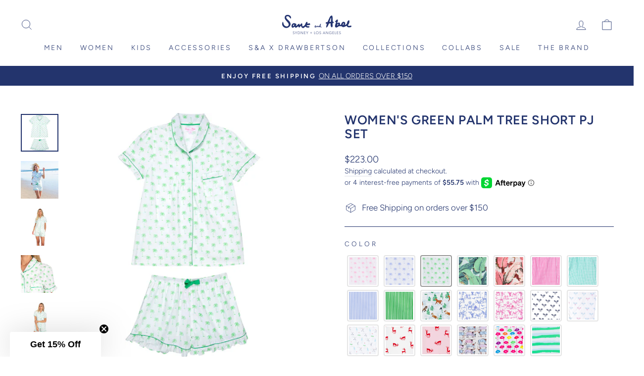

--- FILE ---
content_type: text/html; charset=utf-8
request_url: https://santandabel.com/en-ca/collections/the-palm-tree-collection/products/womens-green-palm-tree-shirt-boxer-short-set
body_size: 42264
content:
<!doctype html>
<html class="no-js" lang="en" dir="ltr">
<head>
  <meta name="google-site-verification" content="3jZ20XZMnq-xFscp1h420HoDtCaSbX5I5Mt0q4ENY6M" />
  <meta charset="utf-8">
  <meta http-equiv="X-UA-Compatible" content="IE=edge,chrome=1">
  <meta name="viewport" content="width=device-width,initial-scale=1">
  <meta name="theme-color" content="#23346d">
  <link rel="canonical" href="https://santandabel.com/en-ca/products/womens-green-palm-tree-shirt-boxer-short-set">
  <link rel="preconnect" href="https://cdn.shopify.com">
  <link rel="preconnect" href="https://fonts.shopifycdn.com">
  <link rel="dns-prefetch" href="https://productreviews.shopifycdn.com">
  <link rel="dns-prefetch" href="https://ajax.googleapis.com">
  <link rel="dns-prefetch" href="https://maps.googleapis.com">
  <link rel="dns-prefetch" href="https://maps.gstatic.com"><link rel="shortcut icon" href="//santandabel.com/cdn/shop/files/S_A_Logo_Navy_Original-2_32x32.png?v=1646086140" type="image/png" /><title>Women&#39;s Green Palm Tree Short Pajama Set | Sant and Abel
</title>
<meta name="description" content="Feel relaxed and stylish with the Women’s Green Palm Tree Shirt &amp; Boxer Set. Soft, sustainable sleepwear for all seasons. Shop Sant and Abel now."><meta property="og:site_name" content="Sant and Abel">
  <meta property="og:url" content="https://santandabel.com/en-ca/products/womens-green-palm-tree-shirt-boxer-short-set">
  <meta property="og:title" content="Women&#39;s Green Palm Tree Short PJ Set">
  <meta property="og:type" content="product">
  <meta property="og:description" content="Feel relaxed and stylish with the Women’s Green Palm Tree Shirt &amp; Boxer Set. Soft, sustainable sleepwear for all seasons. Shop Sant and Abel now."><meta property="og:image" content="http://santandabel.com/cdn/shop/products/WGPT15U_750.jpg?v=1747091907">
    <meta property="og:image:secure_url" content="https://santandabel.com/cdn/shop/products/WGPT15U_750.jpg?v=1747091907">
    <meta property="og:image:width" content="750">
    <meta property="og:image:height" content="750"><meta name="twitter:site" content="@">
  <meta name="twitter:card" content="summary_large_image">
  <meta name="twitter:title" content="Women's Green Palm Tree Short PJ Set">
  <meta name="twitter:description" content="Feel relaxed and stylish with the Women’s Green Palm Tree Shirt &amp; Boxer Set. Soft, sustainable sleepwear for all seasons. Shop Sant and Abel now.">
<style data-shopify>@font-face {
  font-family: Figtree;
  font-weight: 600;
  font-style: normal;
  font-display: swap;
  src: url("//santandabel.com/cdn/fonts/figtree/figtree_n6.9d1ea52bb49a0a86cfd1b0383d00f83d3fcc14de.woff2") format("woff2"),
       url("//santandabel.com/cdn/fonts/figtree/figtree_n6.f0fcdea525a0e47b2ae4ab645832a8e8a96d31d3.woff") format("woff");
}

  @font-face {
  font-family: Figtree;
  font-weight: 300;
  font-style: normal;
  font-display: swap;
  src: url("//santandabel.com/cdn/fonts/figtree/figtree_n3.e4cc0323f8b9feb279bf6ced9d868d88ce80289f.woff2") format("woff2"),
       url("//santandabel.com/cdn/fonts/figtree/figtree_n3.db79ac3fb83d054d99bd79fccf8e8782b5cf449e.woff") format("woff");
}


  @font-face {
  font-family: Figtree;
  font-weight: 600;
  font-style: normal;
  font-display: swap;
  src: url("//santandabel.com/cdn/fonts/figtree/figtree_n6.9d1ea52bb49a0a86cfd1b0383d00f83d3fcc14de.woff2") format("woff2"),
       url("//santandabel.com/cdn/fonts/figtree/figtree_n6.f0fcdea525a0e47b2ae4ab645832a8e8a96d31d3.woff") format("woff");
}

  @font-face {
  font-family: Figtree;
  font-weight: 300;
  font-style: italic;
  font-display: swap;
  src: url("//santandabel.com/cdn/fonts/figtree/figtree_i3.914abbe7a583759f0a18bf02652c9ee1f4bb1c6d.woff2") format("woff2"),
       url("//santandabel.com/cdn/fonts/figtree/figtree_i3.3d7354f07ddb3c61082efcb69896c65d6c00d9fa.woff") format("woff");
}

  @font-face {
  font-family: Figtree;
  font-weight: 600;
  font-style: italic;
  font-display: swap;
  src: url("//santandabel.com/cdn/fonts/figtree/figtree_i6.702baae75738b446cfbed6ac0d60cab7b21e61ba.woff2") format("woff2"),
       url("//santandabel.com/cdn/fonts/figtree/figtree_i6.6b8dc40d16c9905d29525156e284509f871ce8f9.woff") format("woff");
}

</style><link href="//santandabel.com/cdn/shop/t/34/assets/theme.css?v=165647299190040257191765396841" rel="stylesheet" type="text/css" media="all" />
<style data-shopify>:root {
    --typeHeaderPrimary: Figtree;
    --typeHeaderFallback: sans-serif;
    --typeHeaderSize: 30px;
    --typeHeaderWeight: 600;
    --typeHeaderLineHeight: 1.1;
    --typeHeaderSpacing: 0.025em;

    --typeBasePrimary:Figtree;
    --typeBaseFallback:sans-serif;
    --typeBaseSize: 17px;
    --typeBaseWeight: 300;
    --typeBaseSpacing: 0.0em;
    --typeBaseLineHeight: 1.4;

    --typeCollectionTitle: 22px;

    --iconWeight: 2px;
    --iconLinecaps: miter;

    
      --buttonRadius: 3px;
    

    --colorGridOverlayOpacity: 0.2;
  }

  .placeholder-content {
    background-image: linear-gradient(100deg, #ffffff 40%, #f7f7f7 63%, #ffffff 79%);
  }</style><link href="//santandabel.com/cdn/shop/t/34/assets/custom.css?v=34367300215348532851748433192" rel="stylesheet" type="text/css" media="all" />
  <script>
    document.documentElement.className = document.documentElement.className.replace('no-js', 'js');

    window.theme = window.theme || {};
    theme.routes = {
      home: "/en-ca",
      cart: "/en-ca/cart.js",
      cartPage: "/en-ca/cart",
      cartAdd: "/en-ca/cart/add.js",
      cartChange: "/en-ca/cart/change.js"
    };
    theme.strings = {
      soldOut: "Sold Out",
      unavailable: "Unavailable",
      inStockLabel: "In stock, ready to ship",
      stockLabel: "Low stock - [count] items left",
      willNotShipUntil: "Ready to ship [date]",
      willBeInStockAfter: "Back in stock [date]",
      waitingForStock: "Inventory on the way",
      savePrice: "Save [saved_amount]",
      cartEmpty: "Your cart is currently empty.",
      cartTermsConfirmation: "You must agree with the terms and conditions of sales to check out",
      searchCollections: "Collections:",
      searchPages: "Pages:",
      searchArticles: "Articles:"
    };
    theme.settings = {
      dynamicVariantsEnable: true,
      cartType: "page",
      isCustomerTemplate: false,
      moneyFormat: "${{amount}}",
      saveType: "percent",
      productImageSize: "square",
      productImageCover: true,
      predictiveSearch: true,
      predictiveSearchType: "product,article,page,collection",
      quickView: true,
      themeName: 'Impulse',
      themeVersion: "5.1.2"
    };
  </script>
<script type="application/ld+json">
{
  "@context": "https://schema.org",
  "@type": "Organization",
  "name": "Sant and Abel",
  "url": "https://santandabel.com/",
  "logo": "https://santandabel.com/cdn/shop/files/S_A_Logo_Navy_V1_500x_2_140x@2x.png?v=1633448575",
  "description": "Sant and Abel is a luxury sleepwear and loungewear brand offering premium cotton apparel for men, women, and kids. Especially the focus is selling cotton pajama set.",
  "sameAs": [
    "https://www.instagram.com/santandabel",
    "https://www.facebook.com/santandabel",
    "https://www.pinterest.com/santandabel"
  ],
  "contactPoint": {
    "@type": "ContactPoint",
    "email": "info@santandabel.com",
    "contactType": "Customer Support"
  }
}
</script>

  <script>window.performance && window.performance.mark && window.performance.mark('shopify.content_for_header.start');</script><meta name="facebook-domain-verification" content="fbjx22ejhglq0tl9441wg398lpzfzr">
<meta name="facebook-domain-verification" content="dpsf25k4oaxhz2yuspjqbuxadvcfza">
<meta name="facebook-domain-verification" content="bqizohsxf4i7g01uexpd0dvksydnmg">
<meta name="google-site-verification" content="CgCRXj-ArBeQrV8rxfNywXhAk3KxNImjNWua6fEyQ9I">
<meta id="shopify-digital-wallet" name="shopify-digital-wallet" content="/3100901425/digital_wallets/dialog">
<meta name="shopify-checkout-api-token" content="123eb9a0a634baecf2ba1d0967f41ca7">
<meta id="in-context-paypal-metadata" data-shop-id="3100901425" data-venmo-supported="false" data-environment="production" data-locale="en_US" data-paypal-v4="true" data-currency="CAD">
<link rel="alternate" hreflang="x-default" href="https://santandabel.com/products/womens-green-palm-tree-shirt-boxer-short-set">
<link rel="alternate" hreflang="en" href="https://santandabel.com/products/womens-green-palm-tree-shirt-boxer-short-set">
<link rel="alternate" hreflang="en-CA" href="https://santandabel.com/en-ca/products/womens-green-palm-tree-shirt-boxer-short-set">
<link rel="alternate" type="application/json+oembed" href="https://santandabel.com/en-ca/products/womens-green-palm-tree-shirt-boxer-short-set.oembed">
<script async="async" src="/checkouts/internal/preloads.js?locale=en-CA"></script>
<link rel="preconnect" href="https://shop.app" crossorigin="anonymous">
<script async="async" src="https://shop.app/checkouts/internal/preloads.js?locale=en-CA&shop_id=3100901425" crossorigin="anonymous"></script>
<script id="apple-pay-shop-capabilities" type="application/json">{"shopId":3100901425,"countryCode":"US","currencyCode":"CAD","merchantCapabilities":["supports3DS"],"merchantId":"gid:\/\/shopify\/Shop\/3100901425","merchantName":"Sant and Abel","requiredBillingContactFields":["postalAddress","email"],"requiredShippingContactFields":["postalAddress","email"],"shippingType":"shipping","supportedNetworks":["visa","masterCard","amex","discover","elo","jcb"],"total":{"type":"pending","label":"Sant and Abel","amount":"1.00"},"shopifyPaymentsEnabled":true,"supportsSubscriptions":true}</script>
<script id="shopify-features" type="application/json">{"accessToken":"123eb9a0a634baecf2ba1d0967f41ca7","betas":["rich-media-storefront-analytics"],"domain":"santandabel.com","predictiveSearch":true,"shopId":3100901425,"locale":"en"}</script>
<script>var Shopify = Shopify || {};
Shopify.shop = "sant-abel.myshopify.com";
Shopify.locale = "en";
Shopify.currency = {"active":"CAD","rate":"1.41002785"};
Shopify.country = "CA";
Shopify.theme = {"name":"Impulse","id":120482070577,"schema_name":"Impulse","schema_version":"5.1.2","theme_store_id":857,"role":"main"};
Shopify.theme.handle = "null";
Shopify.theme.style = {"id":null,"handle":null};
Shopify.cdnHost = "santandabel.com/cdn";
Shopify.routes = Shopify.routes || {};
Shopify.routes.root = "/en-ca/";</script>
<script type="module">!function(o){(o.Shopify=o.Shopify||{}).modules=!0}(window);</script>
<script>!function(o){function n(){var o=[];function n(){o.push(Array.prototype.slice.apply(arguments))}return n.q=o,n}var t=o.Shopify=o.Shopify||{};t.loadFeatures=n(),t.autoloadFeatures=n()}(window);</script>
<script>
  window.ShopifyPay = window.ShopifyPay || {};
  window.ShopifyPay.apiHost = "shop.app\/pay";
  window.ShopifyPay.redirectState = null;
</script>
<script id="shop-js-analytics" type="application/json">{"pageType":"product"}</script>
<script defer="defer" async type="module" src="//santandabel.com/cdn/shopifycloud/shop-js/modules/v2/client.init-shop-cart-sync_IZsNAliE.en.esm.js"></script>
<script defer="defer" async type="module" src="//santandabel.com/cdn/shopifycloud/shop-js/modules/v2/chunk.common_0OUaOowp.esm.js"></script>
<script type="module">
  await import("//santandabel.com/cdn/shopifycloud/shop-js/modules/v2/client.init-shop-cart-sync_IZsNAliE.en.esm.js");
await import("//santandabel.com/cdn/shopifycloud/shop-js/modules/v2/chunk.common_0OUaOowp.esm.js");

  window.Shopify.SignInWithShop?.initShopCartSync?.({"fedCMEnabled":true,"windoidEnabled":true});

</script>
<script>
  window.Shopify = window.Shopify || {};
  if (!window.Shopify.featureAssets) window.Shopify.featureAssets = {};
  window.Shopify.featureAssets['shop-js'] = {"shop-cart-sync":["modules/v2/client.shop-cart-sync_DLOhI_0X.en.esm.js","modules/v2/chunk.common_0OUaOowp.esm.js"],"init-fed-cm":["modules/v2/client.init-fed-cm_C6YtU0w6.en.esm.js","modules/v2/chunk.common_0OUaOowp.esm.js"],"shop-button":["modules/v2/client.shop-button_BCMx7GTG.en.esm.js","modules/v2/chunk.common_0OUaOowp.esm.js"],"shop-cash-offers":["modules/v2/client.shop-cash-offers_BT26qb5j.en.esm.js","modules/v2/chunk.common_0OUaOowp.esm.js","modules/v2/chunk.modal_CGo_dVj3.esm.js"],"init-windoid":["modules/v2/client.init-windoid_B9PkRMql.en.esm.js","modules/v2/chunk.common_0OUaOowp.esm.js"],"init-shop-email-lookup-coordinator":["modules/v2/client.init-shop-email-lookup-coordinator_DZkqjsbU.en.esm.js","modules/v2/chunk.common_0OUaOowp.esm.js"],"shop-toast-manager":["modules/v2/client.shop-toast-manager_Di2EnuM7.en.esm.js","modules/v2/chunk.common_0OUaOowp.esm.js"],"shop-login-button":["modules/v2/client.shop-login-button_BtqW_SIO.en.esm.js","modules/v2/chunk.common_0OUaOowp.esm.js","modules/v2/chunk.modal_CGo_dVj3.esm.js"],"avatar":["modules/v2/client.avatar_BTnouDA3.en.esm.js"],"pay-button":["modules/v2/client.pay-button_CWa-C9R1.en.esm.js","modules/v2/chunk.common_0OUaOowp.esm.js"],"init-shop-cart-sync":["modules/v2/client.init-shop-cart-sync_IZsNAliE.en.esm.js","modules/v2/chunk.common_0OUaOowp.esm.js"],"init-customer-accounts":["modules/v2/client.init-customer-accounts_DenGwJTU.en.esm.js","modules/v2/client.shop-login-button_BtqW_SIO.en.esm.js","modules/v2/chunk.common_0OUaOowp.esm.js","modules/v2/chunk.modal_CGo_dVj3.esm.js"],"init-shop-for-new-customer-accounts":["modules/v2/client.init-shop-for-new-customer-accounts_JdHXxpS9.en.esm.js","modules/v2/client.shop-login-button_BtqW_SIO.en.esm.js","modules/v2/chunk.common_0OUaOowp.esm.js","modules/v2/chunk.modal_CGo_dVj3.esm.js"],"init-customer-accounts-sign-up":["modules/v2/client.init-customer-accounts-sign-up_D6__K_p8.en.esm.js","modules/v2/client.shop-login-button_BtqW_SIO.en.esm.js","modules/v2/chunk.common_0OUaOowp.esm.js","modules/v2/chunk.modal_CGo_dVj3.esm.js"],"checkout-modal":["modules/v2/client.checkout-modal_C_ZQDY6s.en.esm.js","modules/v2/chunk.common_0OUaOowp.esm.js","modules/v2/chunk.modal_CGo_dVj3.esm.js"],"shop-follow-button":["modules/v2/client.shop-follow-button_XetIsj8l.en.esm.js","modules/v2/chunk.common_0OUaOowp.esm.js","modules/v2/chunk.modal_CGo_dVj3.esm.js"],"lead-capture":["modules/v2/client.lead-capture_DvA72MRN.en.esm.js","modules/v2/chunk.common_0OUaOowp.esm.js","modules/v2/chunk.modal_CGo_dVj3.esm.js"],"shop-login":["modules/v2/client.shop-login_ClXNxyh6.en.esm.js","modules/v2/chunk.common_0OUaOowp.esm.js","modules/v2/chunk.modal_CGo_dVj3.esm.js"],"payment-terms":["modules/v2/client.payment-terms_CNlwjfZz.en.esm.js","modules/v2/chunk.common_0OUaOowp.esm.js","modules/v2/chunk.modal_CGo_dVj3.esm.js"]};
</script>
<script>(function() {
  var isLoaded = false;
  function asyncLoad() {
    if (isLoaded) return;
    isLoaded = true;
    var urls = ["https:\/\/static.shareasale.com\/json\/shopify\/deduplication.js?shop=sant-abel.myshopify.com","https:\/\/static-us.afterpay.com\/shopify\/afterpay-attract\/afterpay-attract-widget.js?shop=sant-abel.myshopify.com","https:\/\/cdn.getcarro.com\/script-tags\/all\/nb-101920173500.js?shop=sant-abel.myshopify.com","https:\/\/static.shareasale.com\/json\/shopify\/shareasale-tracking.js?sasmid=14493\u0026ssmtid=19038\u0026shop=sant-abel.myshopify.com"];
    for (var i = 0; i < urls.length; i++) {
      var s = document.createElement('script');
      s.type = 'text/javascript';
      s.async = true;
      s.src = urls[i];
      var x = document.getElementsByTagName('script')[0];
      x.parentNode.insertBefore(s, x);
    }
  };
  if(window.attachEvent) {
    window.attachEvent('onload', asyncLoad);
  } else {
    window.addEventListener('load', asyncLoad, false);
  }
})();</script>
<script id="__st">var __st={"a":3100901425,"offset":-28800,"reqid":"e2fe80af-2a8f-4cf9-962f-f0755def3935-1768385278","pageurl":"santandabel.com\/en-ca\/collections\/the-palm-tree-collection\/products\/womens-green-palm-tree-shirt-boxer-short-set","u":"c56ebde87423","p":"product","rtyp":"product","rid":6655479054385};</script>
<script>window.ShopifyPaypalV4VisibilityTracking = true;</script>
<script id="captcha-bootstrap">!function(){'use strict';const t='contact',e='account',n='new_comment',o=[[t,t],['blogs',n],['comments',n],[t,'customer']],c=[[e,'customer_login'],[e,'guest_login'],[e,'recover_customer_password'],[e,'create_customer']],r=t=>t.map((([t,e])=>`form[action*='/${t}']:not([data-nocaptcha='true']) input[name='form_type'][value='${e}']`)).join(','),a=t=>()=>t?[...document.querySelectorAll(t)].map((t=>t.form)):[];function s(){const t=[...o],e=r(t);return a(e)}const i='password',u='form_key',d=['recaptcha-v3-token','g-recaptcha-response','h-captcha-response',i],f=()=>{try{return window.sessionStorage}catch{return}},m='__shopify_v',_=t=>t.elements[u];function p(t,e,n=!1){try{const o=window.sessionStorage,c=JSON.parse(o.getItem(e)),{data:r}=function(t){const{data:e,action:n}=t;return t[m]||n?{data:e,action:n}:{data:t,action:n}}(c);for(const[e,n]of Object.entries(r))t.elements[e]&&(t.elements[e].value=n);n&&o.removeItem(e)}catch(o){console.error('form repopulation failed',{error:o})}}const l='form_type',E='cptcha';function T(t){t.dataset[E]=!0}const w=window,h=w.document,L='Shopify',v='ce_forms',y='captcha';let A=!1;((t,e)=>{const n=(g='f06e6c50-85a8-45c8-87d0-21a2b65856fe',I='https://cdn.shopify.com/shopifycloud/storefront-forms-hcaptcha/ce_storefront_forms_captcha_hcaptcha.v1.5.2.iife.js',D={infoText:'Protected by hCaptcha',privacyText:'Privacy',termsText:'Terms'},(t,e,n)=>{const o=w[L][v],c=o.bindForm;if(c)return c(t,g,e,D).then(n);var r;o.q.push([[t,g,e,D],n]),r=I,A||(h.body.append(Object.assign(h.createElement('script'),{id:'captcha-provider',async:!0,src:r})),A=!0)});var g,I,D;w[L]=w[L]||{},w[L][v]=w[L][v]||{},w[L][v].q=[],w[L][y]=w[L][y]||{},w[L][y].protect=function(t,e){n(t,void 0,e),T(t)},Object.freeze(w[L][y]),function(t,e,n,w,h,L){const[v,y,A,g]=function(t,e,n){const i=e?o:[],u=t?c:[],d=[...i,...u],f=r(d),m=r(i),_=r(d.filter((([t,e])=>n.includes(e))));return[a(f),a(m),a(_),s()]}(w,h,L),I=t=>{const e=t.target;return e instanceof HTMLFormElement?e:e&&e.form},D=t=>v().includes(t);t.addEventListener('submit',(t=>{const e=I(t);if(!e)return;const n=D(e)&&!e.dataset.hcaptchaBound&&!e.dataset.recaptchaBound,o=_(e),c=g().includes(e)&&(!o||!o.value);(n||c)&&t.preventDefault(),c&&!n&&(function(t){try{if(!f())return;!function(t){const e=f();if(!e)return;const n=_(t);if(!n)return;const o=n.value;o&&e.removeItem(o)}(t);const e=Array.from(Array(32),(()=>Math.random().toString(36)[2])).join('');!function(t,e){_(t)||t.append(Object.assign(document.createElement('input'),{type:'hidden',name:u})),t.elements[u].value=e}(t,e),function(t,e){const n=f();if(!n)return;const o=[...t.querySelectorAll(`input[type='${i}']`)].map((({name:t})=>t)),c=[...d,...o],r={};for(const[a,s]of new FormData(t).entries())c.includes(a)||(r[a]=s);n.setItem(e,JSON.stringify({[m]:1,action:t.action,data:r}))}(t,e)}catch(e){console.error('failed to persist form',e)}}(e),e.submit())}));const S=(t,e)=>{t&&!t.dataset[E]&&(n(t,e.some((e=>e===t))),T(t))};for(const o of['focusin','change'])t.addEventListener(o,(t=>{const e=I(t);D(e)&&S(e,y())}));const B=e.get('form_key'),M=e.get(l),P=B&&M;t.addEventListener('DOMContentLoaded',(()=>{const t=y();if(P)for(const e of t)e.elements[l].value===M&&p(e,B);[...new Set([...A(),...v().filter((t=>'true'===t.dataset.shopifyCaptcha))])].forEach((e=>S(e,t)))}))}(h,new URLSearchParams(w.location.search),n,t,e,['guest_login'])})(!0,!0)}();</script>
<script integrity="sha256-4kQ18oKyAcykRKYeNunJcIwy7WH5gtpwJnB7kiuLZ1E=" data-source-attribution="shopify.loadfeatures" defer="defer" src="//santandabel.com/cdn/shopifycloud/storefront/assets/storefront/load_feature-a0a9edcb.js" crossorigin="anonymous"></script>
<script crossorigin="anonymous" defer="defer" src="//santandabel.com/cdn/shopifycloud/storefront/assets/shopify_pay/storefront-65b4c6d7.js?v=20250812"></script>
<script data-source-attribution="shopify.dynamic_checkout.dynamic.init">var Shopify=Shopify||{};Shopify.PaymentButton=Shopify.PaymentButton||{isStorefrontPortableWallets:!0,init:function(){window.Shopify.PaymentButton.init=function(){};var t=document.createElement("script");t.src="https://santandabel.com/cdn/shopifycloud/portable-wallets/latest/portable-wallets.en.js",t.type="module",document.head.appendChild(t)}};
</script>
<script data-source-attribution="shopify.dynamic_checkout.buyer_consent">
  function portableWalletsHideBuyerConsent(e){var t=document.getElementById("shopify-buyer-consent"),n=document.getElementById("shopify-subscription-policy-button");t&&n&&(t.classList.add("hidden"),t.setAttribute("aria-hidden","true"),n.removeEventListener("click",e))}function portableWalletsShowBuyerConsent(e){var t=document.getElementById("shopify-buyer-consent"),n=document.getElementById("shopify-subscription-policy-button");t&&n&&(t.classList.remove("hidden"),t.removeAttribute("aria-hidden"),n.addEventListener("click",e))}window.Shopify?.PaymentButton&&(window.Shopify.PaymentButton.hideBuyerConsent=portableWalletsHideBuyerConsent,window.Shopify.PaymentButton.showBuyerConsent=portableWalletsShowBuyerConsent);
</script>
<script data-source-attribution="shopify.dynamic_checkout.cart.bootstrap">document.addEventListener("DOMContentLoaded",(function(){function t(){return document.querySelector("shopify-accelerated-checkout-cart, shopify-accelerated-checkout")}if(t())Shopify.PaymentButton.init();else{new MutationObserver((function(e,n){t()&&(Shopify.PaymentButton.init(),n.disconnect())})).observe(document.body,{childList:!0,subtree:!0})}}));
</script>
<script id='scb4127' type='text/javascript' async='' src='https://santandabel.com/cdn/shopifycloud/privacy-banner/storefront-banner.js'></script><link id="shopify-accelerated-checkout-styles" rel="stylesheet" media="screen" href="https://santandabel.com/cdn/shopifycloud/portable-wallets/latest/accelerated-checkout-backwards-compat.css" crossorigin="anonymous">
<style id="shopify-accelerated-checkout-cart">
        #shopify-buyer-consent {
  margin-top: 1em;
  display: inline-block;
  width: 100%;
}

#shopify-buyer-consent.hidden {
  display: none;
}

#shopify-subscription-policy-button {
  background: none;
  border: none;
  padding: 0;
  text-decoration: underline;
  font-size: inherit;
  cursor: pointer;
}

#shopify-subscription-policy-button::before {
  box-shadow: none;
}

      </style>

<script>window.performance && window.performance.mark && window.performance.mark('shopify.content_for_header.end');</script>

  <script src="//santandabel.com/cdn/shop/t/34/assets/vendor-scripts-v10.js" defer="defer"></script><link rel="preload" as="style" href="//santandabel.com/cdn/shop/t/34/assets/currency-flags.css" onload="this.onload=null;this.rel='stylesheet'">
    <link rel="stylesheet" href="//santandabel.com/cdn/shop/t/34/assets/currency-flags.css"><script src="//santandabel.com/cdn/shop/t/34/assets/theme.min.js?v=145654977113948214481633607343" defer="defer"></script>
  <script src="//santandabel.com/cdn/shop/t/34/assets/timesact.js?v=3574784135336546231679005613" defer="defer"></script><meta class='geo-ip' content='[base64]/[base64]'><script async src='//santandabel.com/apps/easylocation/easylocation-1.0.3.min.js'></script>


  <link rel="alternate" hreflang="en-us" href="https://santandabel.com/en-ca/products/womens-green-palm-tree-shirt-boxer-short-set" />
  <link rel="alternate" hreflang="en-au" href="https://santandabel.com.au/en-ca/products/womens-green-palm-tree-shirt-boxer-short-set" />
  <link rel="alternate" hreflang="x-default" href="https://santandabel.com/en-ca/products/womens-green-palm-tree-shirt-boxer-short-set" />



<!-- Google Tag Manager -->
<script>(function(w,d,s,l,i){w[l]=w[l]||[];w[l].push({'gtm.start':
new Date().getTime(),event:'gtm.js'});var f=d.getElementsByTagName(s)[0],
j=d.createElement(s),dl=l!='dataLayer'?'&l='+l:'';j.async=true;j.src=
'https://www.googletagmanager.com/gtm.js?id='+i+dl;f.parentNode.insertBefore(j,f);
})(window,document,'script','dataLayer','GTM-TPR8CQDK');</script>
<!-- End Google Tag Manager -->

<!-- BEGIN app block: shopify://apps/geo-pro-geolocation/blocks/geopro/16fc5313-7aee-4e90-ac95-f50fc7c8b657 --><!-- This snippet is used to load Geo:Pro data on the storefront -->
<meta class='geo-ip' content='[base64]/[base64]'>
<!-- This snippet initializes the plugin -->
<script async>
  try {
    const loadGeoPro=()=>{let e=e=>{if(!e||e.isCrawler||"success"!==e.message){window.geopro_cancel="1";return}let o=e.isAdmin?"el-geoip-location-admin":"el-geoip-location",s=Date.now()+864e5;localStorage.setItem(o,JSON.stringify({value:e.data,expires:s})),e.isAdmin&&localStorage.setItem("el-geoip-admin",JSON.stringify({value:"1",expires:s}))},o=new XMLHttpRequest;o.open("GET","https://geo.geoproapp.com?x-api-key=91e359ab7-2b63-539e-1de2-c4bf731367a7",!0),o.responseType="json",o.onload=()=>e(200===o.status?o.response:null),o.send()},load=!["el-geoip-location-admin","el-geoip-location"].some(e=>{try{let o=JSON.parse(localStorage.getItem(e));return o&&o.expires>Date.now()}catch(s){return!1}});load&&loadGeoPro();
  } catch(e) {
    console.warn('Geo:Pro error', e);
    window.geopro_cancel = '1';
  }
</script>
<script src="https://cdn.shopify.com/extensions/019b746b-26da-7a64-a671-397924f34f11/easylocation-195/assets/easylocation-storefront.min.js" type="text/javascript" async></script>


<!-- END app block --><!-- BEGIN app block: shopify://apps/monster-cart-upsell-free-gifts/blocks/app-embed/a1b8e58a-bf1d-4e0f-8768-a387c3f643c0 --><script>  
  window.mu_version = 1.8
  
      window.mu_product = {
        ...{"id":6655479054385,"title":"Women's Green Palm Tree Short PJ Set","handle":"womens-green-palm-tree-shirt-boxer-short-set","description":"\n\u003cp data-mce-fragment=\"1\"\u003eThe classic palm tree print has become an S\u0026amp;A staple over the years and is now available in more colours! Made from luxuriously soft and lightweight pure cotton, this short sleeve set will make you feel like you’re on vacation mode all year round!\u003c\/p\u003e\n\u003cul data-mce-fragment=\"1\"\u003e\n\u003cli data-mce-fragment=\"1\"\u003eRelaxed, generous fit\u003c\/li\u003e\n\u003cli data-mce-fragment=\"1\"\u003eShort-sleeved shirt with button closures\u003c\/li\u003e\n\u003cli data-mce-fragment=\"1\"\u003eDurable, eco-friendly Corozo buttons\u003c\/li\u003e\n\u003cli data-mce-fragment=\"1\"\u003eContrasting piping\u003c\/li\u003e\n\u003cli data-mce-fragment=\"1\"\u003eSide pockets on boxer shorts\u003c\/li\u003e\n\u003cli data-mce-fragment=\"1\"\u003eElastic, comfortable waist\u003c\/li\u003e\n\u003cli data-mce-fragment=\"1\"\u003eChest pocket on shirt\u003c\/li\u003e\n\u003cli data-mce-fragment=\"1\"\u003eGreen Palm Tree print\u003cbr\u003e\n\u003c\/li\u003e\n\u003c\/ul\u003e\n\u003cul data-mce-fragment=\"1\"\u003e\u003c\/ul\u003e\n\n\u003cp data-mce-fragment=\"1\"\u003e\u003cstrong data-mce-fragment=\"1\"\u003eMATERIAL\u003cbr\u003e\u003c\/strong\u003e\u003cmeta charset=\"utf-8\"\u003e\u003cspan\u003e100% pure cotton poplin. Breathable, lightweight, and comfortable; gets softer with every wash and wear.\u003c\/span\u003e\u003c\/p\u003e\n\u003cp data-mce-fragment=\"1\"\u003e\u003c!-- x-tinymce\/html --\u003e\u003cstrong\u003eFIT\u003cbr\u003e\u003c\/strong\u003eModel is wearing size Small. She is 5'9\" (179cm) tall, with a 32\" (82cm) bust, a 23\" (59cm) waist, and 35\" (89cm) hips.\u003cbr\u003e\u003c\/p\u003e\u003cul data-mce-fragment=\"1\"\u003e\n\u003c\/ul\u003e","published_at":"2022-03-06T17:01:16-08:00","created_at":"2021-10-27T11:23:51-07:00","vendor":"Sant and Abel","type":"Women's Short PJ Set","tags":[],"price":22300,"price_min":22300,"price_max":22300,"available":true,"price_varies":false,"compare_at_price":null,"compare_at_price_min":0,"compare_at_price_max":0,"compare_at_price_varies":false,"variants":[{"id":42251254530289,"title":"XS","option1":"XS","option2":null,"option3":null,"sku":"WGPT15U-XS","requires_shipping":true,"taxable":true,"featured_image":null,"available":false,"name":"Women's Green Palm Tree Short PJ Set - XS","public_title":"XS","options":["XS"],"price":22300,"weight":0,"compare_at_price":null,"inventory_management":"shopify","barcode":"810004122512","requires_selling_plan":false,"selling_plan_allocations":[]},{"id":42251254595825,"title":"S","option1":"S","option2":null,"option3":null,"sku":"WGPT15U-S","requires_shipping":true,"taxable":true,"featured_image":null,"available":false,"name":"Women's Green Palm Tree Short PJ Set - S","public_title":"S","options":["S"],"price":22300,"weight":0,"compare_at_price":null,"inventory_management":"shopify","barcode":"810004122529","requires_selling_plan":false,"selling_plan_allocations":[]},{"id":42251254628593,"title":"M","option1":"M","option2":null,"option3":null,"sku":"WGPT15U-M","requires_shipping":true,"taxable":true,"featured_image":null,"available":false,"name":"Women's Green Palm Tree Short PJ Set - M","public_title":"M","options":["M"],"price":22300,"weight":0,"compare_at_price":null,"inventory_management":"shopify","barcode":"810004122536","requires_selling_plan":false,"selling_plan_allocations":[]},{"id":42251254661361,"title":"L","option1":"L","option2":null,"option3":null,"sku":"WGPT15U-L","requires_shipping":true,"taxable":true,"featured_image":null,"available":true,"name":"Women's Green Palm Tree Short PJ Set - L","public_title":"L","options":["L"],"price":22300,"weight":0,"compare_at_price":null,"inventory_management":"shopify","barcode":"810004122543","requires_selling_plan":false,"selling_plan_allocations":[]},{"id":42251254563057,"title":"XL","option1":"XL","option2":null,"option3":null,"sku":"WGPT15U-XL","requires_shipping":true,"taxable":true,"featured_image":null,"available":true,"name":"Women's Green Palm Tree Short PJ Set - XL","public_title":"XL","options":["XL"],"price":22300,"weight":0,"compare_at_price":null,"inventory_management":"shopify","barcode":"810004122550","requires_selling_plan":false,"selling_plan_allocations":[]}],"images":["\/\/santandabel.com\/cdn\/shop\/products\/WGPT15U_750.jpg?v=1747091907","\/\/santandabel.com\/cdn\/shop\/files\/6D4A9284-Edit.jpg?v=1747091908","\/\/santandabel.com\/cdn\/shop\/products\/WGPT15U_Front3.jpg?v=1747091908","\/\/santandabel.com\/cdn\/shop\/products\/WGPT15U_CU1.jpg?v=1747091908","\/\/santandabel.com\/cdn\/shop\/products\/WGPT15U_Front5.jpg?v=1747091908","\/\/santandabel.com\/cdn\/shop\/products\/WGPT15U_Front1.jpg?v=1747091908","\/\/santandabel.com\/cdn\/shop\/products\/WGPT15U_Side2.jpg?v=1747091908","\/\/santandabel.com\/cdn\/shop\/products\/WGPT15U_Back1.jpg?v=1747091909","\/\/santandabel.com\/cdn\/shop\/files\/6D4A9218.jpg?v=1747091909"],"featured_image":"\/\/santandabel.com\/cdn\/shop\/products\/WGPT15U_750.jpg?v=1747091907","options":["Size"],"media":[{"alt":"Women's Green Palm Tree Shirt + Boxer Short Set","id":29360163258609,"position":1,"preview_image":{"aspect_ratio":1.0,"height":750,"width":750,"src":"\/\/santandabel.com\/cdn\/shop\/products\/WGPT15U_750.jpg?v=1747091907"},"aspect_ratio":1.0,"height":750,"media_type":"image","src":"\/\/santandabel.com\/cdn\/shop\/products\/WGPT15U_750.jpg?v=1747091907","width":750},{"alt":null,"id":31491247505649,"position":2,"preview_image":{"aspect_ratio":1.0,"height":2048,"width":2048,"src":"\/\/santandabel.com\/cdn\/shop\/files\/6D4A9284-Edit.jpg?v=1747091908"},"aspect_ratio":1.0,"height":2048,"media_type":"image","src":"\/\/santandabel.com\/cdn\/shop\/files\/6D4A9284-Edit.jpg?v=1747091908","width":2048},{"alt":"Women's Green Palm Tree Shirt + Boxer Short Set","id":29422465777905,"position":3,"preview_image":{"aspect_ratio":1.0,"height":2048,"width":2048,"src":"\/\/santandabel.com\/cdn\/shop\/products\/WGPT15U_Front3.jpg?v=1747091908"},"aspect_ratio":1.0,"height":2048,"media_type":"image","src":"\/\/santandabel.com\/cdn\/shop\/products\/WGPT15U_Front3.jpg?v=1747091908","width":2048},{"alt":"Women's Green Palm Tree Shirt + Boxer Short Set","id":29401000345841,"position":4,"preview_image":{"aspect_ratio":1.0,"height":2048,"width":2048,"src":"\/\/santandabel.com\/cdn\/shop\/products\/WGPT15U_CU1.jpg?v=1747091908"},"aspect_ratio":1.0,"height":2048,"media_type":"image","src":"\/\/santandabel.com\/cdn\/shop\/products\/WGPT15U_CU1.jpg?v=1747091908","width":2048},{"alt":"Women's Green Palm Tree Shirt + Boxer Short Set","id":29401000411377,"position":5,"preview_image":{"aspect_ratio":1.0,"height":2048,"width":2048,"src":"\/\/santandabel.com\/cdn\/shop\/products\/WGPT15U_Front5.jpg?v=1747091908"},"aspect_ratio":1.0,"height":2048,"media_type":"image","src":"\/\/santandabel.com\/cdn\/shop\/products\/WGPT15U_Front5.jpg?v=1747091908","width":2048},{"alt":"Women's Green Palm Tree Shirt + Boxer Short Set","id":29401000378609,"position":6,"preview_image":{"aspect_ratio":1.0,"height":2048,"width":2048,"src":"\/\/santandabel.com\/cdn\/shop\/products\/WGPT15U_Front1.jpg?v=1747091908"},"aspect_ratio":1.0,"height":2048,"media_type":"image","src":"\/\/santandabel.com\/cdn\/shop\/products\/WGPT15U_Front1.jpg?v=1747091908","width":2048},{"alt":"Women's Green Palm Tree Shirt + Boxer Short Set","id":29401000444145,"position":7,"preview_image":{"aspect_ratio":1.0,"height":2048,"width":2048,"src":"\/\/santandabel.com\/cdn\/shop\/products\/WGPT15U_Side2.jpg?v=1747091908"},"aspect_ratio":1.0,"height":2048,"media_type":"image","src":"\/\/santandabel.com\/cdn\/shop\/products\/WGPT15U_Side2.jpg?v=1747091908","width":2048},{"alt":"Women's Green Palm Tree Shirt + Boxer Short Set","id":29401000313073,"position":8,"preview_image":{"aspect_ratio":1.0,"height":2048,"width":2048,"src":"\/\/santandabel.com\/cdn\/shop\/products\/WGPT15U_Back1.jpg?v=1747091909"},"aspect_ratio":1.0,"height":2048,"media_type":"image","src":"\/\/santandabel.com\/cdn\/shop\/products\/WGPT15U_Back1.jpg?v=1747091909","width":2048},{"alt":null,"id":31491247472881,"position":9,"preview_image":{"aspect_ratio":1.0,"height":2048,"width":2048,"src":"\/\/santandabel.com\/cdn\/shop\/files\/6D4A9218.jpg?v=1747091909"},"aspect_ratio":1.0,"height":2048,"media_type":"image","src":"\/\/santandabel.com\/cdn\/shop\/files\/6D4A9218.jpg?v=1747091909","width":2048}],"requires_selling_plan":false,"selling_plan_groups":[],"content":"\n\u003cp data-mce-fragment=\"1\"\u003eThe classic palm tree print has become an S\u0026amp;A staple over the years and is now available in more colours! Made from luxuriously soft and lightweight pure cotton, this short sleeve set will make you feel like you’re on vacation mode all year round!\u003c\/p\u003e\n\u003cul data-mce-fragment=\"1\"\u003e\n\u003cli data-mce-fragment=\"1\"\u003eRelaxed, generous fit\u003c\/li\u003e\n\u003cli data-mce-fragment=\"1\"\u003eShort-sleeved shirt with button closures\u003c\/li\u003e\n\u003cli data-mce-fragment=\"1\"\u003eDurable, eco-friendly Corozo buttons\u003c\/li\u003e\n\u003cli data-mce-fragment=\"1\"\u003eContrasting piping\u003c\/li\u003e\n\u003cli data-mce-fragment=\"1\"\u003eSide pockets on boxer shorts\u003c\/li\u003e\n\u003cli data-mce-fragment=\"1\"\u003eElastic, comfortable waist\u003c\/li\u003e\n\u003cli data-mce-fragment=\"1\"\u003eChest pocket on shirt\u003c\/li\u003e\n\u003cli data-mce-fragment=\"1\"\u003eGreen Palm Tree print\u003cbr\u003e\n\u003c\/li\u003e\n\u003c\/ul\u003e\n\u003cul data-mce-fragment=\"1\"\u003e\u003c\/ul\u003e\n\n\u003cp data-mce-fragment=\"1\"\u003e\u003cstrong data-mce-fragment=\"1\"\u003eMATERIAL\u003cbr\u003e\u003c\/strong\u003e\u003cmeta charset=\"utf-8\"\u003e\u003cspan\u003e100% pure cotton poplin. Breathable, lightweight, and comfortable; gets softer with every wash and wear.\u003c\/span\u003e\u003c\/p\u003e\n\u003cp data-mce-fragment=\"1\"\u003e\u003c!-- x-tinymce\/html --\u003e\u003cstrong\u003eFIT\u003cbr\u003e\u003c\/strong\u003eModel is wearing size Small. She is 5'9\" (179cm) tall, with a 32\" (82cm) bust, a 23\" (59cm) waist, and 35\" (89cm) hips.\u003cbr\u003e\u003c\/p\u003e\u003cul data-mce-fragment=\"1\"\u003e\n\u003c\/ul\u003e"},
    collections: [{"id":418252521713,"handle":"25-off-black-friday","title":"25% OFF BLACK FRIDAY","updated_at":"2026-01-13T18:55:00-08:00","body_html":"","published_at":"2023-11-20T12:06:08-08:00","sort_order":"best-selling","template_suffix":"","disjunctive":false,"rules":[{"column":"title","relation":"not_contains","condition":"Skydog"}],"published_scope":"global"},{"id":457176776945,"handle":"all-items","title":"All Items","updated_at":"2026-01-13T23:39:03-08:00","body_html":"","published_at":"2025-12-06T22:02:41-08:00","sort_order":"best-selling","template_suffix":"","disjunctive":false,"rules":[{"column":"variant_inventory","relation":"greater_than","condition":"0"}],"published_scope":"global"},{"id":430466072817,"handle":"all-products-excluding-silk-and-swim","title":"All products excluding silk and swim","updated_at":"2026-01-13T12:58:45-08:00","body_html":"","published_at":"2024-06-06T20:26:57-07:00","sort_order":"best-selling","template_suffix":"","disjunctive":false,"rules":[{"column":"title","relation":"not_contains","condition":"silk"},{"column":"title","relation":"not_contains","condition":"swim"}],"published_scope":"web"},{"id":153542459441,"handle":"weddings","title":"Bridal + Party Bundles","updated_at":"2026-01-13T12:58:40-08:00","body_html":"\u003cmeta charset=\"utf-8\"\u003e\n\u003cdiv style=\"text-align: center;\" data-mce-style=\"text-align: center;\"\u003eRelax in S\u0026amp;A before your big day! \u003c\/div\u003e\n\u003cdiv style=\"text-align: center;\" data-mce-style=\"text-align: center;\"\u003eWhether you're organising a wedding party or planning a vacation with your closest friends or family, we've got you covered in matching S\u0026amp;A's! The more sets you bundle, the more you'll save!\u003c\/div\u003e\n\u003cdiv style=\"text-align: center;\" data-mce-style=\"text-align: center;\"\u003eBuy 2-4 sets: Get 15% off\u003cbr\u003e\n\u003c\/div\u003e\n\u003cdiv style=\"text-align: center;\" data-mce-style=\"text-align: center;\"\u003eBuy 5-6 sets: Get 20% off\u003c\/div\u003e\n\u003cdiv style=\"text-align: center;\" data-mce-style=\"text-align: center;\"\u003eBuy 7-8 sets: Get 25% off\u003c\/div\u003e\n\u003cdiv style=\"text-align: center;\" data-mce-style=\"text-align: center;\"\u003eBuy 9-10 sets: Get 30% off\u003c\/div\u003e\n\u003ch5 style=\"text-align: center;\" data-mce-style=\"text-align: center;\"\u003e\n\u003cstrong\u003eDiscount automatically applied at checkout. Offer only available to products within this collection. \u003cmeta charset=\"utf-8\"\u003eNot valid in conjunction with any other offers. No refunds available on this offer, only exchanges and store credit available. \u003cbr\u003e\u003c\/strong\u003e\u003cstrong\u003eEmail us at bridal@santandabel.com for info on monograms and tailoring your bundles.\u003c\/strong\u003e\n\u003c\/h5\u003e","published_at":"2019-10-24T05:05:18-07:00","sort_order":"manual","template_suffix":"","disjunctive":true,"rules":[{"column":"title","relation":"contains","condition":"Women's Martinique"},{"column":"title","relation":"contains","condition":"Women's Hepburn Gingham"},{"column":"title","relation":"contains","condition":"Men's Hepburn Gingham"},{"column":"title","relation":"contains","condition":"Men's Classic Braddock Boxer Shorts"},{"column":"title","relation":"contains","condition":"Pink Palm Tree"},{"column":"title","relation":"contains","condition":"Billie Neon"},{"column":"title","relation":"contains","condition":"Silk"},{"column":"title","relation":"contains","condition":"Men's Classic Braddock Sleep Shorts"},{"column":"title","relation":"contains","condition":"Women's Pink Martinique"},{"column":"title","relation":"contains","condition":"Blue Palm Tree"},{"column":"title","relation":"contains","condition":"Green Palm Tree"},{"column":"title","relation":"contains","condition":"Billie White Nightie"},{"column":"title","relation":"contains","condition":"Kids Hepburn Gingham"},{"column":"title","relation":"contains","condition":"Kids White Cambric"},{"column":"title","relation":"equals","condition":"Martinique® Banana Leaf Eye Mask"},{"column":"title","relation":"equals","condition":"Boys White Cambric Long Sleeve PJ Set"},{"column":"title","relation":"equals","condition":"Girls White Cambric Long Sleeve PJ Set"},{"column":"title","relation":"contains","condition":"peony"},{"column":"title","relation":"contains","condition":"sky blue"},{"column":"title","relation":"contains","condition":"daisy"}],"published_scope":"global","image":{"created_at":"2019-10-24T05:07:59-07:00","alt":"Celebrate your special wedding day with Sant and Abel's bundle bridal packs","width":3888,"height":2592,"src":"\/\/santandabel.com\/cdn\/shop\/collections\/Navy_Braddock_Group_Bed8.jpg?v=1679497037"}},{"id":414801035505,"handle":"easter","title":"Easter","updated_at":"2026-01-13T12:58:39-08:00","body_html":"\u003cdiv style=\"text-align: center;\"\u003eThe most adorable PJs for Easter gifts and egg hunts!\u003c\/div\u003e","published_at":"2023-03-07T16:32:23-08:00","sort_order":"manual","template_suffix":"","disjunctive":true,"rules":[{"column":"title","relation":"contains","condition":"Pink Palm Tree"},{"column":"title","relation":"contains","condition":"Blue Palm Tree"},{"column":"title","relation":"contains","condition":"Green Palm Tree"},{"column":"title","relation":"contains","condition":"Pink Gingham"},{"column":"title","relation":"contains","condition":"Navy Gingham"},{"column":"title","relation":"contains","condition":"Billie"},{"column":"title","relation":"contains","condition":"Cambric"},{"column":"title","relation":"contains","condition":"Women's Hepburn Gingham Pink Boxer Shorts"},{"column":"title","relation":"contains","condition":"Women's Hepburn Gingham Pink Long PJ Set"},{"column":"title","relation":"contains","condition":"Women's Hepburn Gingham Pink Short PJ Set"},{"column":"title","relation":"contains","condition":"Women's Hepburn Gingham Pink PJ Pants"},{"column":"title","relation":"contains","condition":"Men's Hepburn Gingham"},{"column":"title","relation":"contains","condition":"Skydog Pink"},{"column":"title","relation":"contains","condition":"Trunks Up"},{"column":"title","relation":"contains","condition":"Daisy"},{"column":"title","relation":"contains","condition":"Skydog Blue"},{"column":"title","relation":"contains","condition":"Skydog Toile"},{"column":"title","relation":"contains","condition":"Sky Blue Jersey"},{"column":"title","relation":"contains","condition":"Peony"},{"column":"title","relation":"contains","condition":"Sky Blue Stripe Jersey"}],"published_scope":"global","image":{"created_at":"2023-03-21T12:20:59-07:00","alt":null,"width":2049,"height":1536,"src":"\/\/santandabel.com\/cdn\/shop\/collections\/PalmTrees_Bunny9.jpg?v=1679426460"}},{"id":455640219889,"handle":"items-100-150-copy","title":"Items $150-$200","updated_at":"2026-01-13T18:55:29-08:00","body_html":"","published_at":"2025-11-05T02:42:21-08:00","sort_order":"best-selling","template_suffix":"","disjunctive":false,"rules":[{"column":"variant_price","relation":"greater_than","condition":"150"},{"column":"variant_price","relation":"less_than","condition":"200"}],"published_scope":"global"},{"id":165435310129,"handle":"mothers-day","updated_at":"2026-01-13T12:58:38-08:00","published_at":"2023-04-11T09:51:55-07:00","sort_order":"manual","template_suffix":"mothers-day","published_scope":"web","title":"Mother's Day","body_html":"\u003cp\u003e \u003c\/p\u003e\n\u003cdiv style=\"text-align: center;\"\u003e\n\u003cmeta charset=\"utf-8\"\u003e\n\u003cdiv style=\"text-align: center;\"\u003eCelebrate the most important women in your life with Sant and Abel's best Mother's Day pajamas collection. From luxury cotton sleepwear to cozy robes and exquisite silk PJs, our curated selection offers something special for all the mothers, grandmothers, mother figures, and caregivers in your life! \u003ca href=\"#scroll\" style=\"text-decoration: none;\"\u003eRead more\u003c\/a\u003e\n\u003c\/div\u003e\n\u003c\/div\u003e","image":{"created_at":"2022-04-24T12:22:57-07:00","alt":null,"width":1280,"height":763,"src":"\/\/santandabel.com\/cdn\/shop\/collections\/f418b65c-eafa-4309-bffe-6f0f040f3743.jpg?v=1714018364"}},{"id":165600854065,"handle":"sleepwear","title":"Organic Cotton Sleepwear","updated_at":"2026-01-13T23:39:03-08:00","body_html":"\u003cp style=\"text-align: center;\"\u003e\u003cmeta charset=\"utf-8\"\u003eExperience the luxurious comfort of Sant and Abel's organic cotton sleepwear. Crafted from 100% GOTS-certified organic cotton, our sustainable pajamas combine eco-conscious materials with our signature playful prints and timeless designs.  \u003ca href=\"#scroll\" style=\"text-decoration: none;\"\u003eRead more\u003c\/a\u003e\u003c\/p\u003e","published_at":"2020-10-27T21:30:01-07:00","sort_order":"created-desc","template_suffix":"organic","disjunctive":false,"rules":[{"column":"title","relation":"not_contains","condition":"Swim Shorts"},{"column":"title","relation":"not_contains","condition":"Bikini"},{"column":"title","relation":"not_contains","condition":"Swimsuit"},{"column":"title","relation":"not_contains","condition":"Bandana"},{"column":"title","relation":"not_contains","condition":"Sun Hat"},{"column":"variant_inventory","relation":"greater_than","condition":"0"}],"published_scope":"global","image":{"created_at":"2025-05-16T21:55:33-07:00","alt":"Organic Cotton Sleepwear","width":1202,"height":858,"src":"\/\/santandabel.com\/cdn\/shop\/collections\/Organic_Cotton_Sleepwear.webp?v=1747457755"}},{"id":414755684593,"handle":"st-patricks-day","title":"St Patrick's Day","updated_at":"2026-01-13T18:55:00-08:00","body_html":"\u003cp style=\"text-align: center;\"\u003eIt's your lucky day! Take \u003cstrong\u003e30% OFF\u003c\/strong\u003e our St Patrick's Day collection through to Monday, March 17. \u003cbr\u003e\u003cmeta charset=\"utf-8\"\u003eWe've curated a selection of green-inspired PJs, ensuring when you wake up, you have the luck of the Irish!\u003cbr\u003e\u003cstrong\u003eUSE CODE: LUCKY30\u003c\/strong\u003e\u003cbr\u003ePlease note, no additional promo codes can be applied to this sale.\u003c\/p\u003e","published_at":"2024-03-11T10:47:02-07:00","sort_order":"manual","template_suffix":"","disjunctive":true,"rules":[{"column":"title","relation":"contains","condition":"Green Palm Tree"},{"column":"title","relation":"contains","condition":"Men's Martinique® Green"},{"column":"title","relation":"contains","condition":"Women's Martinique® Green"},{"column":"title","relation":"contains","condition":"Kids Martinique® Green"},{"column":"title","relation":"contains","condition":"Men's Hepburn Gingham Mint Boxer Shorts"},{"column":"title","relation":"contains","condition":"Men's Hepburn Gingham Mint Sleep Shorts"},{"column":"title","relation":"contains","condition":"Women's Hepburn Gingham Mint Long PJ Set"},{"column":"title","relation":"contains","condition":"Women's Hepburn Gingham Mint Short PJ Set"},{"column":"title","relation":"contains","condition":"Men's Hepburn Gingham Mint PJ Pants"},{"column":"title","relation":"contains","condition":"Men's Parker Lemon Stripe Swim Shorts"},{"column":"title","relation":"contains","condition":"Braddock Green"},{"column":"title","relation":"contains","condition":"Trunks Up"},{"column":"title","relation":"contains","condition":"Billie Neon"},{"column":"title","relation":"contains","condition":"Women's Skydog Wild \u0026 Free"},{"column":"title","relation":"contains","condition":"Men's Skydog Wild \u0026 Free"}],"published_scope":"global","image":{"created_at":"2023-03-03T08:25:20-08:00","alt":"Green Martinique Silk Robe for St Patrick's Day","width":1280,"height":853,"src":"\/\/santandabel.com\/cdn\/shop\/collections\/S_A_Winter2022-324.jpg?v=1677860721"}},{"id":402829672689,"handle":"the-palm-tree-collection","title":"The Palm Tree Collection","updated_at":"2026-01-13T12:58:35-08:00","body_html":"\u003cp style=\"text-align: center;\"\u003eFeel like you're on vacation all year round with our pure cotton Palm Tree collection, available in three fresh pastel colors!\u003c\/p\u003e","published_at":"2022-03-06T11:00:21-08:00","sort_order":"manual","template_suffix":"","disjunctive":false,"rules":[{"column":"title","relation":"contains","condition":"Palm Tree"}],"published_scope":"global","image":{"created_at":"2025-05-16T22:03:53-07:00","alt":"Pure Cotton Short Palm Tree Collection","width":2048,"height":1152,"src":"\/\/santandabel.com\/cdn\/shop\/collections\/Pure_Cotton_Short_Palm_Tree_Collection.webp?v=1747458233"}},{"id":158036885553,"handle":"valentines-day","title":"Valentine's Day","updated_at":"2026-01-13T12:58:38-08:00","body_html":"\u003cp style=\"text-align: center;\"\u003eA curated collection of matching Valentine's Day-inspired PJs!\u003c\/p\u003e","published_at":"2025-01-08T17:18:21-08:00","sort_order":"manual","template_suffix":"","disjunctive":true,"rules":[{"column":"title","relation":"contains","condition":"Women's Hepburn Gingham"},{"column":"title","relation":"contains","condition":"Men's Hepburn Gingham"},{"column":"title","relation":"contains","condition":"Men's Pink Martinique"},{"column":"title","relation":"contains","condition":"Women's Pink Martinique"},{"column":"title","relation":"contains","condition":"Women's Billie"},{"column":"title","relation":"contains","condition":"Kids Pink Martinique"},{"column":"title","relation":"contains","condition":"Women's Pink Palm Tree"},{"column":"title","relation":"contains","condition":"Men's Pink Palm Tree"},{"column":"title","relation":"contains","condition":"Men's Blue Palm Tree"},{"column":"title","relation":"contains","condition":"Men's Green Palm Tree"},{"column":"title","relation":"contains","condition":"Palermo Quarter Zip"},{"column":"title","relation":"contains","condition":"Unisex Palermo Crew Sweatshirt"},{"column":"title","relation":"contains","condition":"Skydog Pink"},{"column":"title","relation":"contains","condition":"Skydog Blue"},{"column":"title","relation":"contains","condition":"Peony Jersey"},{"column":"title","relation":"contains","condition":"Martinique® Pink"}],"published_scope":"global","image":{"created_at":"2020-02-04T12:19:46-08:00","alt":"Valentine's Day Shop","width":2048,"height":1365,"src":"\/\/santandabel.com\/cdn\/shop\/collections\/Pink_Braddock_Group_Street1.jpg?v=1673754786"}},{"id":151428071473,"handle":"women","title":"Women","updated_at":"2026-01-13T18:55:00-08:00","body_html":"\u003cdiv style=\"text-align: center;\"\u003eDiscover the most luxurious women's sleepwear and loungewear made from pure cotton, organic jersey knit and pure silk.\u003c\/div\u003e","published_at":"2019-10-03T23:55:43-07:00","sort_order":"created-desc","template_suffix":"","disjunctive":true,"rules":[{"column":"title","relation":"contains","condition":"women"},{"column":"title","relation":"contains","condition":"unisex"}],"published_scope":"global","image":{"created_at":"2019-10-04T00:23:54-07:00","alt":"Women's Pure Cotton and Silk Pajamas","width":1280,"height":853,"src":"\/\/santandabel.com\/cdn\/shop\/collections\/women.jpg?v=1683645239"}},{"id":455645659377,"handle":"womens-best-seller","title":"Women's Best Sellers","updated_at":"2026-01-13T18:55:00-08:00","body_html":"","published_at":"2025-11-05T05:06:55-08:00","sort_order":"best-selling","template_suffix":"","disjunctive":false,"rules":[{"column":"title","relation":"starts_with","condition":"Women's"}],"published_scope":"global","image":{"created_at":"2025-11-10T05:26:45-08:00","alt":null,"width":1920,"height":1080,"src":"\/\/santandabel.com\/cdn\/shop\/collections\/women_s_best_seller.png?v=1762781205"}},{"id":455645987057,"handle":"womens-poplin","title":"Women's Organic Cotton Poplin","updated_at":"2026-01-13T12:58:43-08:00","body_html":"","published_at":"2025-11-05T05:24:04-08:00","sort_order":"best-selling","template_suffix":"","disjunctive":false,"rules":[{"column":"title","relation":"starts_with","condition":"Women's"},{"column":"title","relation":"not_contains","condition":"Jersey"},{"column":"title","relation":"not_contains","condition":"T-shirt"},{"column":"title","relation":"not_contains","condition":"eye mask"},{"column":"title","relation":"not_contains","condition":"sarong"},{"column":"title","relation":"not_contains","condition":"cover up"},{"column":"title","relation":"not_contains","condition":"swimsuit"}],"published_scope":"global","image":{"created_at":"2025-11-10T05:24:01-08:00","alt":null,"width":1920,"height":1080,"src":"\/\/santandabel.com\/cdn\/shop\/collections\/women_s_poplin.png?v=1762781041"}},{"id":455548436721,"handle":"womens-pajama-sets","title":"Women's Pajama Sets","updated_at":"2026-01-13T12:58:42-08:00","body_html":"","published_at":"2025-11-02T23:43:15-08:00","sort_order":"created-desc","template_suffix":"","disjunctive":false,"rules":[{"column":"title","relation":"contains","condition":"Set"},{"column":"title","relation":"starts_with","condition":"Women's"}],"published_scope":"global","image":{"created_at":"2025-11-10T05:30:32-08:00","alt":null,"width":1920,"height":1080,"src":"\/\/santandabel.com\/cdn\/shop\/collections\/women_s_pajama_sets.png?v=1762781432"}},{"id":262055362609,"handle":"womens-sleepwear","updated_at":"2026-01-13T12:58:43-08:00","published_at":"2021-10-30T13:05:36-07:00","sort_order":"created-desc","template_suffix":"womens-sleepwear1","published_scope":"global","title":"Women's Sleepwear","body_html":"\u003cdiv style=\"text-align: center;\"\u003e\n\u003cspan\u003eExperience ultimate comfort with Sant and Abel's premium women's sleepwear collection. Crafted from 100% pure, lightweight cotton and featuring our signature exclusive prints, these pajamas are designed for both style and supreme comfort. \u003c\/span\u003e\u003ca href=\"https:\/\/santandabel.com\/collections\/womens-sleepwear#scroll\"\u003eRead more\u003c\/a\u003e\n\u003c\/div\u003e","image":{"created_at":"2025-05-05T03:00:20-07:00","alt":null,"width":2048,"height":2048,"src":"\/\/santandabel.com\/cdn\/shop\/collections\/6D4A1264.jpg?v=1746439220"}}],
    inventory:{"42251254530289": 0,"42251254595825": 0,"42251254628593": 0,"42251254661361": 2,"42251254563057": 5},
        has_only_default_variant: false,
        
      }
  
    window.mu_currencies = [{"name": "United Arab Emirates Dirham", "iso_code": "AED", "symbol": "د.إ"},{"name": "Afghan Afghani", "iso_code": "AFN", "symbol": "؋"},{"name": "Albanian Lek", "iso_code": "ALL", "symbol": "L"},{"name": "Armenian Dram", "iso_code": "AMD", "symbol": "դր."},{"name": "Netherlands Antillean Gulden", "iso_code": "ANG", "symbol": "ƒ"},{"name": "Australian Dollar", "iso_code": "AUD", "symbol": "$"},{"name": "Aruban Florin", "iso_code": "AWG", "symbol": "ƒ"},{"name": "Azerbaijani Manat", "iso_code": "AZN", "symbol": "₼"},{"name": "Bosnia and Herzegovina Convertible Mark", "iso_code": "BAM", "symbol": "КМ"},{"name": "Barbadian Dollar", "iso_code": "BBD", "symbol": "$"},{"name": "Bangladeshi Taka", "iso_code": "BDT", "symbol": "৳"},{"name": "Burundian Franc", "iso_code": "BIF", "symbol": "Fr"},{"name": "Brunei Dollar", "iso_code": "BND", "symbol": "$"},{"name": "Bolivian Boliviano", "iso_code": "BOB", "symbol": "Bs."},{"name": "Bahamian Dollar", "iso_code": "BSD", "symbol": "$"},{"name": "Botswana Pula", "iso_code": "BWP", "symbol": "P"},{"name": "Belize Dollar", "iso_code": "BZD", "symbol": "$"},{"name": "Canadian Dollar", "iso_code": "CAD", "symbol": "$"},{"name": "Congolese Franc", "iso_code": "CDF", "symbol": "Fr"},{"name": "Swiss Franc", "iso_code": "CHF", "symbol": "CHF"},{"name": "Chinese Renminbi Yuan", "iso_code": "CNY", "symbol": "¥"},{"name": "Costa Rican Colón", "iso_code": "CRC", "symbol": "₡"},{"name": "Cape Verdean Escudo", "iso_code": "CVE", "symbol": "$"},{"name": "Czech Koruna", "iso_code": "CZK", "symbol": "Kč"},{"name": "Djiboutian Franc", "iso_code": "DJF", "symbol": "Fdj"},{"name": "Danish Krone", "iso_code": "DKK", "symbol": "kr."},{"name": "Dominican Peso", "iso_code": "DOP", "symbol": "$"},{"name": "Algerian Dinar", "iso_code": "DZD", "symbol": "د.ج"},{"name": "Egyptian Pound", "iso_code": "EGP", "symbol": "ج.م"},{"name": "Ethiopian Birr", "iso_code": "ETB", "symbol": "Br"},{"name": "Euro", "iso_code": "EUR", "symbol": "€"},{"name": "Fijian Dollar", "iso_code": "FJD", "symbol": "$"},{"name": "Falkland Pound", "iso_code": "FKP", "symbol": "£"},{"name": "British Pound", "iso_code": "GBP", "symbol": "£"},{"name": "Gambian Dalasi", "iso_code": "GMD", "symbol": "D"},{"name": "Guinean Franc", "iso_code": "GNF", "symbol": "Fr"},{"name": "Guatemalan Quetzal", "iso_code": "GTQ", "symbol": "Q"},{"name": "Guyanese Dollar", "iso_code": "GYD", "symbol": "$"},{"name": "Hong Kong Dollar", "iso_code": "HKD", "symbol": "$"},{"name": "Honduran Lempira", "iso_code": "HNL", "symbol": "L"},{"name": "Hungarian Forint", "iso_code": "HUF", "symbol": "Ft"},{"name": "Indonesian Rupiah", "iso_code": "IDR", "symbol": "Rp"},{"name": "Israeli New Shekel", "iso_code": "ILS", "symbol": "₪"},{"name": "Indian Rupee", "iso_code": "INR", "symbol": "₹"},{"name": "Icelandic Króna", "iso_code": "ISK", "symbol": "kr"},{"name": "Jamaican Dollar", "iso_code": "JMD", "symbol": "$"},{"name": "Japanese Yen", "iso_code": "JPY", "symbol": "¥"},{"name": "Kenyan Shilling", "iso_code": "KES", "symbol": "KSh"},{"name": "Kyrgyzstani Som", "iso_code": "KGS", "symbol": "som"},{"name": "Cambodian Riel", "iso_code": "KHR", "symbol": "៛"},{"name": "Comorian Franc", "iso_code": "KMF", "symbol": "Fr"},{"name": "South Korean Won", "iso_code": "KRW", "symbol": "₩"},{"name": "Cayman Islands Dollar", "iso_code": "KYD", "symbol": "$"},{"name": "Kazakhstani Tenge", "iso_code": "KZT", "symbol": "₸"},{"name": "Lao Kip", "iso_code": "LAK", "symbol": "₭"},{"name": "Lebanese Pound", "iso_code": "LBP", "symbol": "ل.ل"},{"name": "Sri Lankan Rupee", "iso_code": "LKR", "symbol": "₨"},{"name": "Moroccan Dirham", "iso_code": "MAD", "symbol": "د.م."},{"name": "Moldovan Leu", "iso_code": "MDL", "symbol": "L"},{"name": "Macedonian Denar", "iso_code": "MKD", "symbol": "ден"},{"name": "Myanmar Kyat", "iso_code": "MMK", "symbol": "K"},{"name": "Mongolian Tögrög", "iso_code": "MNT", "symbol": "₮"},{"name": "Macanese Pataca", "iso_code": "MOP", "symbol": "P"},{"name": "Mauritian Rupee", "iso_code": "MUR", "symbol": "₨"},{"name": "Maldivian Rufiyaa", "iso_code": "MVR", "symbol": "MVR"},{"name": "Malawian Kwacha", "iso_code": "MWK", "symbol": "MK"},{"name": "Malaysian Ringgit", "iso_code": "MYR", "symbol": "RM"},{"name": "Nigerian Naira", "iso_code": "NGN", "symbol": "₦"},{"name": "Nicaraguan Córdoba", "iso_code": "NIO", "symbol": "C$"},{"name": "Nepalese Rupee", "iso_code": "NPR", "symbol": "Rs."},{"name": "New Zealand Dollar", "iso_code": "NZD", "symbol": "$"},{"name": "Peruvian Sol", "iso_code": "PEN", "symbol": "S/"},{"name": "Papua New Guinean Kina", "iso_code": "PGK", "symbol": "K"},{"name": "Philippine Peso", "iso_code": "PHP", "symbol": "₱"},{"name": "Pakistani Rupee", "iso_code": "PKR", "symbol": "₨"},{"name": "Polish Złoty", "iso_code": "PLN", "symbol": "zł"},{"name": "Paraguayan Guaraní", "iso_code": "PYG", "symbol": "₲"},{"name": "Qatari Riyal", "iso_code": "QAR", "symbol": "ر.ق"},{"name": "Romanian Leu", "iso_code": "RON", "symbol": "Lei"},{"name": "Serbian Dinar", "iso_code": "RSD", "symbol": "РСД"},{"name": "Rwandan Franc", "iso_code": "RWF", "symbol": "FRw"},{"name": "Saudi Riyal", "iso_code": "SAR", "symbol": "ر.س"},{"name": "Solomon Islands Dollar", "iso_code": "SBD", "symbol": "$"},{"name": "Swedish Krona", "iso_code": "SEK", "symbol": "kr"},{"name": "Singapore Dollar", "iso_code": "SGD", "symbol": "$"},{"name": "Saint Helenian Pound", "iso_code": "SHP", "symbol": "£"},{"name": "Sierra Leonean Leone", "iso_code": "SLL", "symbol": "Le"},{"name": "São Tomé and Príncipe Dobra", "iso_code": "STD", "symbol": "Db"},{"name": "Thai Baht", "iso_code": "THB", "symbol": "฿"},{"name": "Tajikistani Somoni", "iso_code": "TJS", "symbol": "ЅМ"},{"name": "Tongan Paʻanga", "iso_code": "TOP", "symbol": "T$"},{"name": "Trinidad and Tobago Dollar", "iso_code": "TTD", "symbol": "$"},{"name": "New Taiwan Dollar", "iso_code": "TWD", "symbol": "$"},{"name": "Tanzanian Shilling", "iso_code": "TZS", "symbol": "Sh"},{"name": "Ukrainian Hryvnia", "iso_code": "UAH", "symbol": "₴"},{"name": "Ugandan Shilling", "iso_code": "UGX", "symbol": "USh"},{"name": "United States Dollar", "iso_code": "USD", "symbol": "$"},{"name": "Uruguayan Peso", "iso_code": "UYU", "symbol": "$U"},{"name": "Uzbekistan Som", "iso_code": "UZS", "symbol": "so'm"},{"name": "Vietnamese Đồng", "iso_code": "VND", "symbol": "₫"},{"name": "Vanuatu Vatu", "iso_code": "VUV", "symbol": "Vt"},{"name": "Samoan Tala", "iso_code": "WST", "symbol": "T"},{"name": "Central African Cfa Franc", "iso_code": "XAF", "symbol": "CFA"},{"name": "East Caribbean Dollar", "iso_code": "XCD", "symbol": "$"},{"name": "West African Cfa Franc", "iso_code": "XOF", "symbol": "Fr"},{"name": "Cfp Franc", "iso_code": "XPF", "symbol": "Fr"},{"name": "Yemeni Rial", "iso_code": "YER", "symbol": "﷼"},];
    window.mu_origin = 'santandabel.com';
    window.mu_myshopify_domain = 'sant-abel.myshopify.com';
    window.mu_cart_currency= 'CAD';
    window.mu_cart_items = [];
    window.mu_money_format = '${{amount}}';
    
    
    
    
    
    
    window.mu_stop_shopify_rate = true
    
    
    
    
    window.mu_bag_selector = [];
    
    
    window.mu_hide_when_opened = "";
    
</script>
  <link rel="stylesheet"  href="https://cdnjs.cloudflare.com/ajax/libs/slick-carousel/1.6.0/slick.min.css" />
  <link rel="stylesheet" href="https://cdnjs.cloudflare.com/ajax/libs/slick-carousel/1.6.0/slick-theme.min.css" /><script>
    // custom code here
</script><script>console.log("%cMU: Version 2 detected", "color: white; background: #007acc; padding: 2px 6px; border-radius: 3px;");</script><script>console.log("%cMU: Version 2 is active", "color: white; background: #28a745; padding: 2px 6px; border-radius: 3px;");</script><script>
      window.mu_settings = {"rtl":false,"font":{"size":"16","color":"#162543","custom":false,"family":"Poppins:100,100italic,200,200italic,300,300italic,regular,italic,500,500italic,600,600italic,700,700italic,800,800italic,900,900italic"},"scary":{"days":"0","text":{"text":"🔥 Your cart is reserved for... {{timer}} minutes","color":"#000000","font_size":"0.7"},"hours":"0","style":"full","border":"#ffffff","minutes":"9","seconds":"49","isActive":false,"endAction":"hide","placement":"top","background":"#efefef","isDaysActive":false,"isHoursActive":false,"textAlignment":"left","isMinutesActive":true,"isSecondsActive":true},"theme":{"primary":"#000000","secondary":"#e4e4e4","textColor":"#000000","background":"#FFFFFF","buttonColor":"#FFFFFF","buttonRadius":6},"badges":{"value":"\u003cp class=\"ql-align-center\" style=\"color: #162543;font-size: 13px;\"\u003eGuaranteed Safe \u0026amp; Secure Checkout \u003c\/p\u003e\u003cp class=\"ql-align-center\" \u003e\u003cimg src=\"https:\/\/storage.crisp.chat\/users\/upload\/session\/-\/1\/d\/f\/1\/1df1b47c365d3f00\/trust-badges_21dm22.png\"\u003e\u003c\/p\u003e","isActive":false,"position":"bellow_checkout"},"curved":true,"header":{"title":{"text":"Your Cart ({{number_items}})","color":"#000000","font_size":"1.1","font_weight":"500"},"margin":"5","alignment":"center","background":"#FFFFFF"},"modules":{"order":["checkout_button","random_text","order_note"],"order_note":{"text":"\u003cp class=\"ql-size-small\"\u003e \u003cstrong\u003eAdd a note to your order\u003c\/strong\u003e\u003c\/p\u003e","active":false,"position":"bellow_checkout"},"random_text":{"text":"\u003cp class=\"ql-align-center ql-size-small\"\u003e100% NO-RISK MONEY BACK GUARANTEE\u003c\/p\u003e","active":false,"position":"bellow_checkout"},"checkout_button":{"coupon":{"background":"#000000","active_color":"#e4e4e4","hoverBackground":"#e4e4e4","active_background":"#000000"},"savings":{"text":"Savings","color":"#000000","font_size":"1.3","font_weight":"500"},"subtotal":{"text":"Subtotal","color":"#000000","font_size":"1.3","font_weight":"500"},"background":"#000000","button_text":{"text":"Checkout \/ {{subtotal}}","color":"#FFFFFF","font_size":"1.3","font_weight":"700"},"show_subtotal":true,"hoverBackground":"#e4e4e4","use_coupon_code":{"text":"Coupon code","color":"#000000","font_size":"0.9"},"checkout_as_link":false,"edit_coupon_code":{"text":"Edit","font_size":"0.9"},"apply_coupon_code":{"text":"Apply","color":"#FFFFFF","font_size":"1"},"close_coupon_code":{"text":"Close","font_size":"0.9"},"coupon_alert_text":{"text":"Code overrides offers","color":"#dc2626","font_size":"1"},"enter_coupon_code":{"text":"Enter Coupon Code","color":"#000000","font_size":"0.9"},"button_text_loading":{"text":"Generating Offer...","color":"#FFFFFF","font_size":"1.3","font_weight":"700"},"fix_checkout_container":true,"continue_shopping_button":{"text":"Continue shopping","color":"#000000","font_size":"1","font_weight":"700"},"active_continue_shopping_button":false,"active_continue_shopping_underlined":false}},"product":{"qte":{"color":"#000000","font_size":"0.9"},"grow":false,"price":{"text":"{{compared_price}}{{product_price}}","color":"#162543","font_size":"1.1","font_weight":"700"},"title":{"text":"{{product_title}}","color":"#162543","font_size":"1.1","font_weight":"400"},"show_bin":true,"sold_out":"Sold Out","variants":{"color":"#777777","font_size":"0.9","font_weight":"500"},"bin_color":"#000000","image_size":"80","editable_quantity":false,"allow_variants_editing":true},"afterPay":{"text":{"text":"Or {{installments}} installments of {{split_payment}} with","color":"#162543","font_size":"0.8","font_weight":"700"},"image":"https:\/\/s3-us-west-2.amazonaws.com\/apps.static.resources\/afterpay_black.png","splits":"4","isActive":false,"isExternal":false},"open_cart":true,"empty_cart":"\u003cp class=\"ql-align-center\"\u003e\u003cimg src=\"https:\/\/cdn.shopify.com\/s\/files\/1\/0597\/9367\/0293\/t\/38\/assets\/download.png?v=1667818689\"\u003e\u003c\/p\u003e","show_coupon":false,"sticky_cart":{"btn_text":"Add To Cart","isActive":false,"btn_color":"#000000","btn_style":"square","cart_name":{"text":"Add To Cart"},"txt_color":"#FFFFFF","atc_action":"checkout","mobile_active":true,"desktop_active":true,"mobile_location":"bottom","mobile_quantity":{"text":"Quantity"},"background_color":"#FFFFFF","desktop_location":"bottom","desktop_quantity":{"text":"Quantity"},"mobile_atc_height":{"text":"50"},"mobile_show_price":true,"mobile_show_title":true,"mobile_visibility":"dynamic","desktop_visibility":"dynamic","btn_text_unavailable":"UNAVAILABLE","mobile_show_quantity":true,"mobile_show_variants":true,"desktop_show_quantity":true,"desktop_show_variants":true,"btn_text_variant_active":"CONFIRM","desktop_product_preview":true,"desktop_show_product_name":true,"btn_atc_txt_variant_active":"Choose size","mobile_show_compared_price":true,"desktop_show_compared_price":true,"show_btn_atc_txt_variant_active":false},"announcement":{"text":{"text":"⏰ Order before your items are out of stock!","color":"#000000","font_size":"0.7"},"style":"rounded","border":"#ffffff","isActive":false,"position":"bellow_products","background":"#efefef","textAlignment":"center"},"cod_settings":{"form":[{"type":"name","label":"First name","isRequired":true,"placeholder":"Please enter your full name"},{"type":"email","label":"Email","isRequired":false,"placeholder":"Please enter your email"},{"type":"phone","label":"Phone number","isRequired":true,"placeholder":"Please enter your phone number"},{"type":"string","label":"Address","isRequired":true,"placeholder":"Please enter your address"},{"type":"textarea","label":"Note to seller","isRequired":false,"placeholder":"Please enter your a custom note"}],"is_active":false,"checkout_mode":"cod_and_checkout","error_message":"This field is required","confirm_button":{"text":"Confirm Order","color":"#FFFFFF","font_size":"1.7","background":"#000000","hoverBackground":"#e4e4e4"},"loading_button":{"text":"Loading ...","color":"#FFFFFF","font_size":"1.7","background":"#000000","hoverBackground":"#e4e4e4"},"checkout_button":{"text":"PAY ON DELIVERY","color":"#FFFFFF","font_size":"1.7","background":"#000000","hoverBackground":"#e4e4e4"},"is_form_in_cart":false},"subscription":{"text":{"text":"Upgrade to {{plans_group_name}}","color":"#FFFFFF","font_size":0.9,"font_weight":700},"style":"button","border":"#000000","isActive":false,"background":"#000000","loadingBorder":"#999999","upgradingText":{"text":"Upgrading...","color":"#FFFFFF","font_size":0.9,"font_weight":700},"subscribedText":{"text":"{{selling_plan_name}}","color":"#000000","font_size":0.9,"font_weight":500},"downgradingText":{"text":"Downgrading...","color":"#FFFFFF","font_size":0.9,"font_weight":700},"highlightedText":{"text":"save","color":"#FFFFFF","font_size":0.9,"font_weight":700},"subscribedBorder":"#000000","loadingBackground":"#999999","unhighlightedText":{"text":"Subscribe \u0026","color":"#000000","font_size":0.9,"font_weight":700},"subscribedBackground":"#000000"},"auto_discount":{"text":{"text":"{{title}}","color":"#000000","font_size":"0.9","font_weight":"400"},"border":"#e4e4e4","background":"#e4e4e4"},"expressCheckout":{"rowGap":"8","enabled":false,"position":"under-checkout","buttonHeight":"40","buttonAlignment":"center","hideBuyerConsent":false,"renderInShadowDOM":true,"mobileButtonHeight":"40"},"count_compare_at":true,"default_language":"english","multiCurrencyMode":true,"show_coupon_alert_text":true,"checkout_condition_text":"\u003cp\u003e\u003cspan class=\"ql-size-small\"\u003eI agree to Terms \u0026amp; conditions\u003c\/span\u003e\u003c\/p\u003e","checkout_condition_color":"#000000","continue_shopping_button":{"text":"Continue shopping","color":"#000000","font_size":"1","font_weight":"700"},"checkout_condition_alignment":"center","is_checkout_condition_active":false,"active_continue_shopping_button":true,"active_continue_shopping_underlined":true};
      window.mu_targets = {"campaigns":{}};
      window.mu_rewards = {};
      window.mu_products_collections = {};
      window.mu_campaigns = {};
    </script><!-- BEGIN app snippet: product-campaigns --><script>window.mu_products_collections[6655479054385] = [418252521713,457176776945,430466072817,153542459441,414801035505,455640219889,165435310129,165600854065,414755684593,402829672689,158036885553,151428071473,455645659377,455645987057,455548436721,262055362609]</script><!-- END app snippet --><!-- BEGIN app snippet: product-campaigns --><script>window.mu_products_collections[] = []</script><!-- END app snippet --><script async src="https://cdn.shopify.com/extensions/019b8c0a-9b7a-7f32-ba3d-a373967f46fb/monster-upsells-v2-689/assets/webfont.js"></script>
    
      <link href="https://cdn.shopify.com/extensions/019b8c0a-9b7a-7f32-ba3d-a373967f46fb/monster-upsells-v2-689/assets/cart_v2.css" rel="stylesheet">
      <script async src="https://cdn.shopify.com/extensions/019b8c0a-9b7a-7f32-ba3d-a373967f46fb/monster-upsells-v2-689/assets/cart_renderer_v2.js" type="module"></script>
    
  



<!-- END app block --><!-- BEGIN app block: shopify://apps/klaviyo-email-marketing-sms/blocks/klaviyo-onsite-embed/2632fe16-c075-4321-a88b-50b567f42507 -->












  <script async src="https://static.klaviyo.com/onsite/js/RLyG4a/klaviyo.js?company_id=RLyG4a"></script>
  <script>!function(){if(!window.klaviyo){window._klOnsite=window._klOnsite||[];try{window.klaviyo=new Proxy({},{get:function(n,i){return"push"===i?function(){var n;(n=window._klOnsite).push.apply(n,arguments)}:function(){for(var n=arguments.length,o=new Array(n),w=0;w<n;w++)o[w]=arguments[w];var t="function"==typeof o[o.length-1]?o.pop():void 0,e=new Promise((function(n){window._klOnsite.push([i].concat(o,[function(i){t&&t(i),n(i)}]))}));return e}}})}catch(n){window.klaviyo=window.klaviyo||[],window.klaviyo.push=function(){var n;(n=window._klOnsite).push.apply(n,arguments)}}}}();</script>

  
    <script id="viewed_product">
      if (item == null) {
        var _learnq = _learnq || [];

        var MetafieldReviews = null
        var MetafieldYotpoRating = null
        var MetafieldYotpoCount = null
        var MetafieldLooxRating = null
        var MetafieldLooxCount = null
        var okendoProduct = null
        var okendoProductReviewCount = null
        var okendoProductReviewAverageValue = null
        try {
          // The following fields are used for Customer Hub recently viewed in order to add reviews.
          // This information is not part of __kla_viewed. Instead, it is part of __kla_viewed_reviewed_items
          MetafieldReviews = {};
          MetafieldYotpoRating = null
          MetafieldYotpoCount = null
          MetafieldLooxRating = null
          MetafieldLooxCount = null

          okendoProduct = null
          // If the okendo metafield is not legacy, it will error, which then requires the new json formatted data
          if (okendoProduct && 'error' in okendoProduct) {
            okendoProduct = null
          }
          okendoProductReviewCount = okendoProduct ? okendoProduct.reviewCount : null
          okendoProductReviewAverageValue = okendoProduct ? okendoProduct.reviewAverageValue : null
        } catch (error) {
          console.error('Error in Klaviyo onsite reviews tracking:', error);
        }

        var item = {
          Name: "Women's Green Palm Tree Short PJ Set",
          ProductID: 6655479054385,
          Categories: ["25% OFF BLACK FRIDAY","All Items","All products excluding silk and swim","Bridal + Party Bundles","Easter","Items $150-$200","Mother's Day","Organic Cotton Sleepwear","St Patrick's Day","The Palm Tree Collection","Valentine's Day","Women","Women's Best Sellers","Women's Organic Cotton Poplin","Women's Pajama Sets","Women's Sleepwear"],
          ImageURL: "https://santandabel.com/cdn/shop/products/WGPT15U_750_grande.jpg?v=1747091907",
          URL: "https://santandabel.com/en-ca/products/womens-green-palm-tree-shirt-boxer-short-set",
          Brand: "Sant and Abel",
          Price: "$223.00",
          Value: "223.00",
          CompareAtPrice: "$0.00"
        };
        _learnq.push(['track', 'Viewed Product', item]);
        _learnq.push(['trackViewedItem', {
          Title: item.Name,
          ItemId: item.ProductID,
          Categories: item.Categories,
          ImageUrl: item.ImageURL,
          Url: item.URL,
          Metadata: {
            Brand: item.Brand,
            Price: item.Price,
            Value: item.Value,
            CompareAtPrice: item.CompareAtPrice
          },
          metafields:{
            reviews: MetafieldReviews,
            yotpo:{
              rating: MetafieldYotpoRating,
              count: MetafieldYotpoCount,
            },
            loox:{
              rating: MetafieldLooxRating,
              count: MetafieldLooxCount,
            },
            okendo: {
              rating: okendoProductReviewAverageValue,
              count: okendoProductReviewCount,
            }
          }
        }]);
      }
    </script>
  




  <script>
    window.klaviyoReviewsProductDesignMode = false
  </script>







<!-- END app block --><link href="https://monorail-edge.shopifysvc.com" rel="dns-prefetch">
<script>(function(){if ("sendBeacon" in navigator && "performance" in window) {try {var session_token_from_headers = performance.getEntriesByType('navigation')[0].serverTiming.find(x => x.name == '_s').description;} catch {var session_token_from_headers = undefined;}var session_cookie_matches = document.cookie.match(/_shopify_s=([^;]*)/);var session_token_from_cookie = session_cookie_matches && session_cookie_matches.length === 2 ? session_cookie_matches[1] : "";var session_token = session_token_from_headers || session_token_from_cookie || "";function handle_abandonment_event(e) {var entries = performance.getEntries().filter(function(entry) {return /monorail-edge.shopifysvc.com/.test(entry.name);});if (!window.abandonment_tracked && entries.length === 0) {window.abandonment_tracked = true;var currentMs = Date.now();var navigation_start = performance.timing.navigationStart;var payload = {shop_id: 3100901425,url: window.location.href,navigation_start,duration: currentMs - navigation_start,session_token,page_type: "product"};window.navigator.sendBeacon("https://monorail-edge.shopifysvc.com/v1/produce", JSON.stringify({schema_id: "online_store_buyer_site_abandonment/1.1",payload: payload,metadata: {event_created_at_ms: currentMs,event_sent_at_ms: currentMs}}));}}window.addEventListener('pagehide', handle_abandonment_event);}}());</script>
<script id="web-pixels-manager-setup">(function e(e,d,r,n,o){if(void 0===o&&(o={}),!Boolean(null===(a=null===(i=window.Shopify)||void 0===i?void 0:i.analytics)||void 0===a?void 0:a.replayQueue)){var i,a;window.Shopify=window.Shopify||{};var t=window.Shopify;t.analytics=t.analytics||{};var s=t.analytics;s.replayQueue=[],s.publish=function(e,d,r){return s.replayQueue.push([e,d,r]),!0};try{self.performance.mark("wpm:start")}catch(e){}var l=function(){var e={modern:/Edge?\/(1{2}[4-9]|1[2-9]\d|[2-9]\d{2}|\d{4,})\.\d+(\.\d+|)|Firefox\/(1{2}[4-9]|1[2-9]\d|[2-9]\d{2}|\d{4,})\.\d+(\.\d+|)|Chrom(ium|e)\/(9{2}|\d{3,})\.\d+(\.\d+|)|(Maci|X1{2}).+ Version\/(15\.\d+|(1[6-9]|[2-9]\d|\d{3,})\.\d+)([,.]\d+|)( \(\w+\)|)( Mobile\/\w+|) Safari\/|Chrome.+OPR\/(9{2}|\d{3,})\.\d+\.\d+|(CPU[ +]OS|iPhone[ +]OS|CPU[ +]iPhone|CPU IPhone OS|CPU iPad OS)[ +]+(15[._]\d+|(1[6-9]|[2-9]\d|\d{3,})[._]\d+)([._]\d+|)|Android:?[ /-](13[3-9]|1[4-9]\d|[2-9]\d{2}|\d{4,})(\.\d+|)(\.\d+|)|Android.+Firefox\/(13[5-9]|1[4-9]\d|[2-9]\d{2}|\d{4,})\.\d+(\.\d+|)|Android.+Chrom(ium|e)\/(13[3-9]|1[4-9]\d|[2-9]\d{2}|\d{4,})\.\d+(\.\d+|)|SamsungBrowser\/([2-9]\d|\d{3,})\.\d+/,legacy:/Edge?\/(1[6-9]|[2-9]\d|\d{3,})\.\d+(\.\d+|)|Firefox\/(5[4-9]|[6-9]\d|\d{3,})\.\d+(\.\d+|)|Chrom(ium|e)\/(5[1-9]|[6-9]\d|\d{3,})\.\d+(\.\d+|)([\d.]+$|.*Safari\/(?![\d.]+ Edge\/[\d.]+$))|(Maci|X1{2}).+ Version\/(10\.\d+|(1[1-9]|[2-9]\d|\d{3,})\.\d+)([,.]\d+|)( \(\w+\)|)( Mobile\/\w+|) Safari\/|Chrome.+OPR\/(3[89]|[4-9]\d|\d{3,})\.\d+\.\d+|(CPU[ +]OS|iPhone[ +]OS|CPU[ +]iPhone|CPU IPhone OS|CPU iPad OS)[ +]+(10[._]\d+|(1[1-9]|[2-9]\d|\d{3,})[._]\d+)([._]\d+|)|Android:?[ /-](13[3-9]|1[4-9]\d|[2-9]\d{2}|\d{4,})(\.\d+|)(\.\d+|)|Mobile Safari.+OPR\/([89]\d|\d{3,})\.\d+\.\d+|Android.+Firefox\/(13[5-9]|1[4-9]\d|[2-9]\d{2}|\d{4,})\.\d+(\.\d+|)|Android.+Chrom(ium|e)\/(13[3-9]|1[4-9]\d|[2-9]\d{2}|\d{4,})\.\d+(\.\d+|)|Android.+(UC? ?Browser|UCWEB|U3)[ /]?(15\.([5-9]|\d{2,})|(1[6-9]|[2-9]\d|\d{3,})\.\d+)\.\d+|SamsungBrowser\/(5\.\d+|([6-9]|\d{2,})\.\d+)|Android.+MQ{2}Browser\/(14(\.(9|\d{2,})|)|(1[5-9]|[2-9]\d|\d{3,})(\.\d+|))(\.\d+|)|K[Aa][Ii]OS\/(3\.\d+|([4-9]|\d{2,})\.\d+)(\.\d+|)/},d=e.modern,r=e.legacy,n=navigator.userAgent;return n.match(d)?"modern":n.match(r)?"legacy":"unknown"}(),u="modern"===l?"modern":"legacy",c=(null!=n?n:{modern:"",legacy:""})[u],f=function(e){return[e.baseUrl,"/wpm","/b",e.hashVersion,"modern"===e.buildTarget?"m":"l",".js"].join("")}({baseUrl:d,hashVersion:r,buildTarget:u}),m=function(e){var d=e.version,r=e.bundleTarget,n=e.surface,o=e.pageUrl,i=e.monorailEndpoint;return{emit:function(e){var a=e.status,t=e.errorMsg,s=(new Date).getTime(),l=JSON.stringify({metadata:{event_sent_at_ms:s},events:[{schema_id:"web_pixels_manager_load/3.1",payload:{version:d,bundle_target:r,page_url:o,status:a,surface:n,error_msg:t},metadata:{event_created_at_ms:s}}]});if(!i)return console&&console.warn&&console.warn("[Web Pixels Manager] No Monorail endpoint provided, skipping logging."),!1;try{return self.navigator.sendBeacon.bind(self.navigator)(i,l)}catch(e){}var u=new XMLHttpRequest;try{return u.open("POST",i,!0),u.setRequestHeader("Content-Type","text/plain"),u.send(l),!0}catch(e){return console&&console.warn&&console.warn("[Web Pixels Manager] Got an unhandled error while logging to Monorail."),!1}}}}({version:r,bundleTarget:l,surface:e.surface,pageUrl:self.location.href,monorailEndpoint:e.monorailEndpoint});try{o.browserTarget=l,function(e){var d=e.src,r=e.async,n=void 0===r||r,o=e.onload,i=e.onerror,a=e.sri,t=e.scriptDataAttributes,s=void 0===t?{}:t,l=document.createElement("script"),u=document.querySelector("head"),c=document.querySelector("body");if(l.async=n,l.src=d,a&&(l.integrity=a,l.crossOrigin="anonymous"),s)for(var f in s)if(Object.prototype.hasOwnProperty.call(s,f))try{l.dataset[f]=s[f]}catch(e){}if(o&&l.addEventListener("load",o),i&&l.addEventListener("error",i),u)u.appendChild(l);else{if(!c)throw new Error("Did not find a head or body element to append the script");c.appendChild(l)}}({src:f,async:!0,onload:function(){if(!function(){var e,d;return Boolean(null===(d=null===(e=window.Shopify)||void 0===e?void 0:e.analytics)||void 0===d?void 0:d.initialized)}()){var d=window.webPixelsManager.init(e)||void 0;if(d){var r=window.Shopify.analytics;r.replayQueue.forEach((function(e){var r=e[0],n=e[1],o=e[2];d.publishCustomEvent(r,n,o)})),r.replayQueue=[],r.publish=d.publishCustomEvent,r.visitor=d.visitor,r.initialized=!0}}},onerror:function(){return m.emit({status:"failed",errorMsg:"".concat(f," has failed to load")})},sri:function(e){var d=/^sha384-[A-Za-z0-9+/=]+$/;return"string"==typeof e&&d.test(e)}(c)?c:"",scriptDataAttributes:o}),m.emit({status:"loading"})}catch(e){m.emit({status:"failed",errorMsg:(null==e?void 0:e.message)||"Unknown error"})}}})({shopId: 3100901425,storefrontBaseUrl: "https://santandabel.com",extensionsBaseUrl: "https://extensions.shopifycdn.com/cdn/shopifycloud/web-pixels-manager",monorailEndpoint: "https://monorail-edge.shopifysvc.com/unstable/produce_batch",surface: "storefront-renderer",enabledBetaFlags: ["2dca8a86","a0d5f9d2"],webPixelsConfigList: [{"id":"1433862385","configuration":"{\"accountID\":\"RLyG4a\",\"webPixelConfig\":\"eyJlbmFibGVBZGRlZFRvQ2FydEV2ZW50cyI6IHRydWV9\"}","eventPayloadVersion":"v1","runtimeContext":"STRICT","scriptVersion":"524f6c1ee37bacdca7657a665bdca589","type":"APP","apiClientId":123074,"privacyPurposes":["ANALYTICS","MARKETING"],"dataSharingAdjustments":{"protectedCustomerApprovalScopes":["read_customer_address","read_customer_email","read_customer_name","read_customer_personal_data","read_customer_phone"]}},{"id":"928383217","configuration":"{\"masterTagID\":\"19038\",\"merchantID\":\"114493\",\"appPath\":\"https:\/\/daedalus.shareasale.com\",\"storeID\":\"NaN\",\"xTypeMode\":\"NaN\",\"xTypeValue\":\"NaN\",\"channelDedup\":\"NaN\"}","eventPayloadVersion":"v1","runtimeContext":"STRICT","scriptVersion":"f300cca684872f2df140f714437af558","type":"APP","apiClientId":4929191,"privacyPurposes":["ANALYTICS","MARKETING"],"dataSharingAdjustments":{"protectedCustomerApprovalScopes":["read_customer_personal_data"]}},{"id":"427655409","configuration":"{\"config\":\"{\\\"google_tag_ids\\\":[\\\"AW-17392037102\\\",\\\"GT-KVH2JWR\\\"],\\\"target_country\\\":\\\"US\\\",\\\"gtag_events\\\":[{\\\"type\\\":\\\"begin_checkout\\\",\\\"action_label\\\":\\\"AW-17392037102\\\/TDJECJLY__gaEO7ZleVA\\\"},{\\\"type\\\":\\\"search\\\",\\\"action_label\\\":\\\"AW-17392037102\\\/80A8CIzY__gaEO7ZleVA\\\"},{\\\"type\\\":\\\"view_item\\\",\\\"action_label\\\":[\\\"AW-17392037102\\\/6QMLCInY__gaEO7ZleVA\\\",\\\"MC-PTE4R49ZEZ\\\"]},{\\\"type\\\":\\\"purchase\\\",\\\"action_label\\\":[\\\"AW-17392037102\\\/1OfTCIPY__gaEO7ZleVA\\\",\\\"MC-PTE4R49ZEZ\\\"]},{\\\"type\\\":\\\"page_view\\\",\\\"action_label\\\":[\\\"AW-17392037102\\\/gVC9CIbY__gaEO7ZleVA\\\",\\\"MC-PTE4R49ZEZ\\\"]},{\\\"type\\\":\\\"add_payment_info\\\",\\\"action_label\\\":\\\"AW-17392037102\\\/Elt_CJXY__gaEO7ZleVA\\\"},{\\\"type\\\":\\\"add_to_cart\\\",\\\"action_label\\\":\\\"AW-17392037102\\\/9_BPCI_Y__gaEO7ZleVA\\\"}],\\\"enable_monitoring_mode\\\":false}\"}","eventPayloadVersion":"v1","runtimeContext":"OPEN","scriptVersion":"b2a88bafab3e21179ed38636efcd8a93","type":"APP","apiClientId":1780363,"privacyPurposes":[],"dataSharingAdjustments":{"protectedCustomerApprovalScopes":["read_customer_address","read_customer_email","read_customer_name","read_customer_personal_data","read_customer_phone"]}},{"id":"168820977","configuration":"{\"pixel_id\":\"1635632313166526\",\"pixel_type\":\"facebook_pixel\",\"metaapp_system_user_token\":\"-\"}","eventPayloadVersion":"v1","runtimeContext":"OPEN","scriptVersion":"ca16bc87fe92b6042fbaa3acc2fbdaa6","type":"APP","apiClientId":2329312,"privacyPurposes":["ANALYTICS","MARKETING","SALE_OF_DATA"],"dataSharingAdjustments":{"protectedCustomerApprovalScopes":["read_customer_address","read_customer_email","read_customer_name","read_customer_personal_data","read_customer_phone"]}},{"id":"81592561","eventPayloadVersion":"v1","runtimeContext":"LAX","scriptVersion":"1","type":"CUSTOM","privacyPurposes":["ANALYTICS"],"name":"Google Analytics tag (migrated)"},{"id":"103874801","eventPayloadVersion":"1","runtimeContext":"LAX","scriptVersion":"2","type":"CUSTOM","privacyPurposes":[],"name":"Google Tag by Adwisely"},{"id":"shopify-app-pixel","configuration":"{}","eventPayloadVersion":"v1","runtimeContext":"STRICT","scriptVersion":"0450","apiClientId":"shopify-pixel","type":"APP","privacyPurposes":["ANALYTICS","MARKETING"]},{"id":"shopify-custom-pixel","eventPayloadVersion":"v1","runtimeContext":"LAX","scriptVersion":"0450","apiClientId":"shopify-pixel","type":"CUSTOM","privacyPurposes":["ANALYTICS","MARKETING"]}],isMerchantRequest: false,initData: {"shop":{"name":"Sant and Abel","paymentSettings":{"currencyCode":"USD"},"myshopifyDomain":"sant-abel.myshopify.com","countryCode":"US","storefrontUrl":"https:\/\/santandabel.com\/en-ca"},"customer":null,"cart":null,"checkout":null,"productVariants":[{"price":{"amount":223.0,"currencyCode":"CAD"},"product":{"title":"Women's Green Palm Tree Short PJ Set","vendor":"Sant and Abel","id":"6655479054385","untranslatedTitle":"Women's Green Palm Tree Short PJ Set","url":"\/en-ca\/products\/womens-green-palm-tree-shirt-boxer-short-set","type":"Women's Short PJ Set"},"id":"42251254530289","image":{"src":"\/\/santandabel.com\/cdn\/shop\/products\/WGPT15U_750.jpg?v=1747091907"},"sku":"WGPT15U-XS","title":"XS","untranslatedTitle":"XS"},{"price":{"amount":223.0,"currencyCode":"CAD"},"product":{"title":"Women's Green Palm Tree Short PJ Set","vendor":"Sant and Abel","id":"6655479054385","untranslatedTitle":"Women's Green Palm Tree Short PJ Set","url":"\/en-ca\/products\/womens-green-palm-tree-shirt-boxer-short-set","type":"Women's Short PJ Set"},"id":"42251254595825","image":{"src":"\/\/santandabel.com\/cdn\/shop\/products\/WGPT15U_750.jpg?v=1747091907"},"sku":"WGPT15U-S","title":"S","untranslatedTitle":"S"},{"price":{"amount":223.0,"currencyCode":"CAD"},"product":{"title":"Women's Green Palm Tree Short PJ Set","vendor":"Sant and Abel","id":"6655479054385","untranslatedTitle":"Women's Green Palm Tree Short PJ Set","url":"\/en-ca\/products\/womens-green-palm-tree-shirt-boxer-short-set","type":"Women's Short PJ Set"},"id":"42251254628593","image":{"src":"\/\/santandabel.com\/cdn\/shop\/products\/WGPT15U_750.jpg?v=1747091907"},"sku":"WGPT15U-M","title":"M","untranslatedTitle":"M"},{"price":{"amount":223.0,"currencyCode":"CAD"},"product":{"title":"Women's Green Palm Tree Short PJ Set","vendor":"Sant and Abel","id":"6655479054385","untranslatedTitle":"Women's Green Palm Tree Short PJ Set","url":"\/en-ca\/products\/womens-green-palm-tree-shirt-boxer-short-set","type":"Women's Short PJ Set"},"id":"42251254661361","image":{"src":"\/\/santandabel.com\/cdn\/shop\/products\/WGPT15U_750.jpg?v=1747091907"},"sku":"WGPT15U-L","title":"L","untranslatedTitle":"L"},{"price":{"amount":223.0,"currencyCode":"CAD"},"product":{"title":"Women's Green Palm Tree Short PJ Set","vendor":"Sant and Abel","id":"6655479054385","untranslatedTitle":"Women's Green Palm Tree Short PJ Set","url":"\/en-ca\/products\/womens-green-palm-tree-shirt-boxer-short-set","type":"Women's Short PJ Set"},"id":"42251254563057","image":{"src":"\/\/santandabel.com\/cdn\/shop\/products\/WGPT15U_750.jpg?v=1747091907"},"sku":"WGPT15U-XL","title":"XL","untranslatedTitle":"XL"}],"purchasingCompany":null},},"https://santandabel.com/cdn","7cecd0b6w90c54c6cpe92089d5m57a67346",{"modern":"","legacy":""},{"shopId":"3100901425","storefrontBaseUrl":"https:\/\/santandabel.com","extensionBaseUrl":"https:\/\/extensions.shopifycdn.com\/cdn\/shopifycloud\/web-pixels-manager","surface":"storefront-renderer","enabledBetaFlags":"[\"2dca8a86\", \"a0d5f9d2\"]","isMerchantRequest":"false","hashVersion":"7cecd0b6w90c54c6cpe92089d5m57a67346","publish":"custom","events":"[[\"page_viewed\",{}],[\"product_viewed\",{\"productVariant\":{\"price\":{\"amount\":223.0,\"currencyCode\":\"CAD\"},\"product\":{\"title\":\"Women's Green Palm Tree Short PJ Set\",\"vendor\":\"Sant and Abel\",\"id\":\"6655479054385\",\"untranslatedTitle\":\"Women's Green Palm Tree Short PJ Set\",\"url\":\"\/en-ca\/products\/womens-green-palm-tree-shirt-boxer-short-set\",\"type\":\"Women's Short PJ Set\"},\"id\":\"42251254661361\",\"image\":{\"src\":\"\/\/santandabel.com\/cdn\/shop\/products\/WGPT15U_750.jpg?v=1747091907\"},\"sku\":\"WGPT15U-L\",\"title\":\"L\",\"untranslatedTitle\":\"L\"}}]]"});</script><script>
  window.ShopifyAnalytics = window.ShopifyAnalytics || {};
  window.ShopifyAnalytics.meta = window.ShopifyAnalytics.meta || {};
  window.ShopifyAnalytics.meta.currency = 'CAD';
  var meta = {"product":{"id":6655479054385,"gid":"gid:\/\/shopify\/Product\/6655479054385","vendor":"Sant and Abel","type":"Women's Short PJ Set","handle":"womens-green-palm-tree-shirt-boxer-short-set","variants":[{"id":42251254530289,"price":22300,"name":"Women's Green Palm Tree Short PJ Set - XS","public_title":"XS","sku":"WGPT15U-XS"},{"id":42251254595825,"price":22300,"name":"Women's Green Palm Tree Short PJ Set - S","public_title":"S","sku":"WGPT15U-S"},{"id":42251254628593,"price":22300,"name":"Women's Green Palm Tree Short PJ Set - M","public_title":"M","sku":"WGPT15U-M"},{"id":42251254661361,"price":22300,"name":"Women's Green Palm Tree Short PJ Set - L","public_title":"L","sku":"WGPT15U-L"},{"id":42251254563057,"price":22300,"name":"Women's Green Palm Tree Short PJ Set - XL","public_title":"XL","sku":"WGPT15U-XL"}],"remote":false},"page":{"pageType":"product","resourceType":"product","resourceId":6655479054385,"requestId":"e2fe80af-2a8f-4cf9-962f-f0755def3935-1768385278"}};
  for (var attr in meta) {
    window.ShopifyAnalytics.meta[attr] = meta[attr];
  }
</script>
<script class="analytics">
  (function () {
    var customDocumentWrite = function(content) {
      var jquery = null;

      if (window.jQuery) {
        jquery = window.jQuery;
      } else if (window.Checkout && window.Checkout.$) {
        jquery = window.Checkout.$;
      }

      if (jquery) {
        jquery('body').append(content);
      }
    };

    var hasLoggedConversion = function(token) {
      if (token) {
        return document.cookie.indexOf('loggedConversion=' + token) !== -1;
      }
      return false;
    }

    var setCookieIfConversion = function(token) {
      if (token) {
        var twoMonthsFromNow = new Date(Date.now());
        twoMonthsFromNow.setMonth(twoMonthsFromNow.getMonth() + 2);

        document.cookie = 'loggedConversion=' + token + '; expires=' + twoMonthsFromNow;
      }
    }

    var trekkie = window.ShopifyAnalytics.lib = window.trekkie = window.trekkie || [];
    if (trekkie.integrations) {
      return;
    }
    trekkie.methods = [
      'identify',
      'page',
      'ready',
      'track',
      'trackForm',
      'trackLink'
    ];
    trekkie.factory = function(method) {
      return function() {
        var args = Array.prototype.slice.call(arguments);
        args.unshift(method);
        trekkie.push(args);
        return trekkie;
      };
    };
    for (var i = 0; i < trekkie.methods.length; i++) {
      var key = trekkie.methods[i];
      trekkie[key] = trekkie.factory(key);
    }
    trekkie.load = function(config) {
      trekkie.config = config || {};
      trekkie.config.initialDocumentCookie = document.cookie;
      var first = document.getElementsByTagName('script')[0];
      var script = document.createElement('script');
      script.type = 'text/javascript';
      script.onerror = function(e) {
        var scriptFallback = document.createElement('script');
        scriptFallback.type = 'text/javascript';
        scriptFallback.onerror = function(error) {
                var Monorail = {
      produce: function produce(monorailDomain, schemaId, payload) {
        var currentMs = new Date().getTime();
        var event = {
          schema_id: schemaId,
          payload: payload,
          metadata: {
            event_created_at_ms: currentMs,
            event_sent_at_ms: currentMs
          }
        };
        return Monorail.sendRequest("https://" + monorailDomain + "/v1/produce", JSON.stringify(event));
      },
      sendRequest: function sendRequest(endpointUrl, payload) {
        // Try the sendBeacon API
        if (window && window.navigator && typeof window.navigator.sendBeacon === 'function' && typeof window.Blob === 'function' && !Monorail.isIos12()) {
          var blobData = new window.Blob([payload], {
            type: 'text/plain'
          });

          if (window.navigator.sendBeacon(endpointUrl, blobData)) {
            return true;
          } // sendBeacon was not successful

        } // XHR beacon

        var xhr = new XMLHttpRequest();

        try {
          xhr.open('POST', endpointUrl);
          xhr.setRequestHeader('Content-Type', 'text/plain');
          xhr.send(payload);
        } catch (e) {
          console.log(e);
        }

        return false;
      },
      isIos12: function isIos12() {
        return window.navigator.userAgent.lastIndexOf('iPhone; CPU iPhone OS 12_') !== -1 || window.navigator.userAgent.lastIndexOf('iPad; CPU OS 12_') !== -1;
      }
    };
    Monorail.produce('monorail-edge.shopifysvc.com',
      'trekkie_storefront_load_errors/1.1',
      {shop_id: 3100901425,
      theme_id: 120482070577,
      app_name: "storefront",
      context_url: window.location.href,
      source_url: "//santandabel.com/cdn/s/trekkie.storefront.55c6279c31a6628627b2ba1c5ff367020da294e2.min.js"});

        };
        scriptFallback.async = true;
        scriptFallback.src = '//santandabel.com/cdn/s/trekkie.storefront.55c6279c31a6628627b2ba1c5ff367020da294e2.min.js';
        first.parentNode.insertBefore(scriptFallback, first);
      };
      script.async = true;
      script.src = '//santandabel.com/cdn/s/trekkie.storefront.55c6279c31a6628627b2ba1c5ff367020da294e2.min.js';
      first.parentNode.insertBefore(script, first);
    };
    trekkie.load(
      {"Trekkie":{"appName":"storefront","development":false,"defaultAttributes":{"shopId":3100901425,"isMerchantRequest":null,"themeId":120482070577,"themeCityHash":"2672912941497646465","contentLanguage":"en","currency":"CAD","eventMetadataId":"dc5350bd-d26d-4961-a431-574a2e122304"},"isServerSideCookieWritingEnabled":true,"monorailRegion":"shop_domain","enabledBetaFlags":["65f19447"]},"Session Attribution":{},"S2S":{"facebookCapiEnabled":true,"source":"trekkie-storefront-renderer","apiClientId":580111}}
    );

    var loaded = false;
    trekkie.ready(function() {
      if (loaded) return;
      loaded = true;

      window.ShopifyAnalytics.lib = window.trekkie;

      var originalDocumentWrite = document.write;
      document.write = customDocumentWrite;
      try { window.ShopifyAnalytics.merchantGoogleAnalytics.call(this); } catch(error) {};
      document.write = originalDocumentWrite;

      window.ShopifyAnalytics.lib.page(null,{"pageType":"product","resourceType":"product","resourceId":6655479054385,"requestId":"e2fe80af-2a8f-4cf9-962f-f0755def3935-1768385278","shopifyEmitted":true});

      var match = window.location.pathname.match(/checkouts\/(.+)\/(thank_you|post_purchase)/)
      var token = match? match[1]: undefined;
      if (!hasLoggedConversion(token)) {
        setCookieIfConversion(token);
        window.ShopifyAnalytics.lib.track("Viewed Product",{"currency":"CAD","variantId":42251254530289,"productId":6655479054385,"productGid":"gid:\/\/shopify\/Product\/6655479054385","name":"Women's Green Palm Tree Short PJ Set - XS","price":"223.00","sku":"WGPT15U-XS","brand":"Sant and Abel","variant":"XS","category":"Women's Short PJ Set","nonInteraction":true,"remote":false},undefined,undefined,{"shopifyEmitted":true});
      window.ShopifyAnalytics.lib.track("monorail:\/\/trekkie_storefront_viewed_product\/1.1",{"currency":"CAD","variantId":42251254530289,"productId":6655479054385,"productGid":"gid:\/\/shopify\/Product\/6655479054385","name":"Women's Green Palm Tree Short PJ Set - XS","price":"223.00","sku":"WGPT15U-XS","brand":"Sant and Abel","variant":"XS","category":"Women's Short PJ Set","nonInteraction":true,"remote":false,"referer":"https:\/\/santandabel.com\/en-ca\/collections\/the-palm-tree-collection\/products\/womens-green-palm-tree-shirt-boxer-short-set"});
      }
    });


        var eventsListenerScript = document.createElement('script');
        eventsListenerScript.async = true;
        eventsListenerScript.src = "//santandabel.com/cdn/shopifycloud/storefront/assets/shop_events_listener-3da45d37.js";
        document.getElementsByTagName('head')[0].appendChild(eventsListenerScript);

})();</script>
  <script>
  if (!window.ga || (window.ga && typeof window.ga !== 'function')) {
    window.ga = function ga() {
      (window.ga.q = window.ga.q || []).push(arguments);
      if (window.Shopify && window.Shopify.analytics && typeof window.Shopify.analytics.publish === 'function') {
        window.Shopify.analytics.publish("ga_stub_called", {}, {sendTo: "google_osp_migration"});
      }
      console.error("Shopify's Google Analytics stub called with:", Array.from(arguments), "\nSee https://help.shopify.com/manual/promoting-marketing/pixels/pixel-migration#google for more information.");
    };
    if (window.Shopify && window.Shopify.analytics && typeof window.Shopify.analytics.publish === 'function') {
      window.Shopify.analytics.publish("ga_stub_initialized", {}, {sendTo: "google_osp_migration"});
    }
  }
</script>
<script
  defer
  src="https://santandabel.com/cdn/shopifycloud/perf-kit/shopify-perf-kit-3.0.3.min.js"
  data-application="storefront-renderer"
  data-shop-id="3100901425"
  data-render-region="gcp-us-central1"
  data-page-type="product"
  data-theme-instance-id="120482070577"
  data-theme-name="Impulse"
  data-theme-version="5.1.2"
  data-monorail-region="shop_domain"
  data-resource-timing-sampling-rate="10"
  data-shs="true"
  data-shs-beacon="true"
  data-shs-export-with-fetch="true"
  data-shs-logs-sample-rate="1"
  data-shs-beacon-endpoint="https://santandabel.com/api/collect"
></script>
</head>

<body class="template-product" data-center-text="true" data-button_style="round-slight" data-type_header_capitalize="true" data-type_headers_align_text="true" data-type_product_capitalize="true" data-swatch_style="round" >
<!-- Google Tag Manager (noscript) -->
<noscript><iframe src="https://www.googletagmanager.com/ns.html?id=GTM-TPR8CQDK"
height="0" width="0" style="display:none;visibility:hidden"></iframe></noscript>
<!-- End Google Tag Manager (noscript) -->
  
<script>window.KlarnaThemeGlobals={}; window.KlarnaThemeGlobals.data_purchase_amount = 22300;window.KlarnaThemeGlobals.productVariants=[{"id":42251254530289,"title":"XS","option1":"XS","option2":null,"option3":null,"sku":"WGPT15U-XS","requires_shipping":true,"taxable":true,"featured_image":null,"available":false,"name":"Women's Green Palm Tree Short PJ Set - XS","public_title":"XS","options":["XS"],"price":22300,"weight":0,"compare_at_price":null,"inventory_management":"shopify","barcode":"810004122512","requires_selling_plan":false,"selling_plan_allocations":[]},{"id":42251254595825,"title":"S","option1":"S","option2":null,"option3":null,"sku":"WGPT15U-S","requires_shipping":true,"taxable":true,"featured_image":null,"available":false,"name":"Women's Green Palm Tree Short PJ Set - S","public_title":"S","options":["S"],"price":22300,"weight":0,"compare_at_price":null,"inventory_management":"shopify","barcode":"810004122529","requires_selling_plan":false,"selling_plan_allocations":[]},{"id":42251254628593,"title":"M","option1":"M","option2":null,"option3":null,"sku":"WGPT15U-M","requires_shipping":true,"taxable":true,"featured_image":null,"available":false,"name":"Women's Green Palm Tree Short PJ Set - M","public_title":"M","options":["M"],"price":22300,"weight":0,"compare_at_price":null,"inventory_management":"shopify","barcode":"810004122536","requires_selling_plan":false,"selling_plan_allocations":[]},{"id":42251254661361,"title":"L","option1":"L","option2":null,"option3":null,"sku":"WGPT15U-L","requires_shipping":true,"taxable":true,"featured_image":null,"available":true,"name":"Women's Green Palm Tree Short PJ Set - L","public_title":"L","options":["L"],"price":22300,"weight":0,"compare_at_price":null,"inventory_management":"shopify","barcode":"810004122543","requires_selling_plan":false,"selling_plan_allocations":[]},{"id":42251254563057,"title":"XL","option1":"XL","option2":null,"option3":null,"sku":"WGPT15U-XL","requires_shipping":true,"taxable":true,"featured_image":null,"available":true,"name":"Women's Green Palm Tree Short PJ Set - XL","public_title":"XL","options":["XL"],"price":22300,"weight":0,"compare_at_price":null,"inventory_management":"shopify","barcode":"810004122550","requires_selling_plan":false,"selling_plan_allocations":[]}];window.KlarnaThemeGlobals.documentCopy=document.cloneNode(true);</script>




  <a class="in-page-link visually-hidden skip-link" href="#MainContent">Skip to content</a>

  <div id="PageContainer" class="page-container">
    <div class="transition-body"><div id="shopify-section-header" class="shopify-section">

<div id="NavDrawer" class="drawer drawer--left">
  <div class="drawer__contents">
    <div class="drawer__fixed-header">
      <div class="drawer__header appear-animation appear-delay-1">
        <div class="h2 drawer__title"></div>
        <div class="drawer__close">
          <button type="button" class="drawer__close-button js-drawer-close">
            <svg aria-hidden="true" focusable="false" role="presentation" class="icon icon-close" viewBox="0 0 64 64"><path d="M19 17.61l27.12 27.13m0-27.12L19 44.74"/></svg>
            <span class="icon__fallback-text">Close menu</span>
          </button>
        </div>
      </div>
    </div>
    <div class="drawer__scrollable">
      <ul class="mobile-nav" role="navigation" aria-label="Primary"><li class="mobile-nav__item appear-animation appear-delay-2"><div class="mobile-nav__has-sublist"><a href="/en-ca/collections/men"
                    class="mobile-nav__link mobile-nav__link--top-level"
                    id="Label-en-ca-collections-men1"
                    >
                    MEN
                  </a>
                  <div class="mobile-nav__toggle">
                    <button type="button"
                      aria-controls="Linklist-en-ca-collections-men1"
                      aria-labelledby="Label-en-ca-collections-men1"
                      class="collapsible-trigger collapsible--auto-height"><span class="collapsible-trigger__icon collapsible-trigger__icon--open" role="presentation">
  <svg aria-hidden="true" focusable="false" role="presentation" class="icon icon--wide icon-chevron-down" viewBox="0 0 28 16"><path d="M1.57 1.59l12.76 12.77L27.1 1.59" stroke-width="2" stroke="#000" fill="none" fill-rule="evenodd"/></svg>
</span>
</button>
                  </div></div><div id="Linklist-en-ca-collections-men1"
                class="mobile-nav__sublist collapsible-content collapsible-content--all"
                >
                <div class="collapsible-content__inner">
                  <ul class="mobile-nav__sublist"><li class="mobile-nav__item">
                        <div class="mobile-nav__child-item"><a href="/en-ca#"
                              class="mobile-nav__link"
                              id="Sublabel-en-ca1"
                              >
                              Featured Shops
                            </a><button type="button"
                              aria-controls="Sublinklist-en-ca-collections-men1-en-ca1"
                              aria-labelledby="Sublabel-en-ca1"
                              class="collapsible-trigger"><span class="collapsible-trigger__icon collapsible-trigger__icon--circle collapsible-trigger__icon--open" role="presentation">
  <svg aria-hidden="true" focusable="false" role="presentation" class="icon icon--wide icon-chevron-down" viewBox="0 0 28 16"><path d="M1.57 1.59l12.76 12.77L27.1 1.59" stroke-width="2" stroke="#000" fill="none" fill-rule="evenodd"/></svg>
</span>
</button></div><div
                            id="Sublinklist-en-ca-collections-men1-en-ca1"aria-labelledby="Sublabel-en-ca1"class="mobile-nav__sublist collapsible-content collapsible-content--all"
                            >
                            <div class="collapsible-content__inner">
                              <ul class="mobile-nav__grandchildlist"><li class="mobile-nav__item">
                                    <a href="/en-ca/collections/mens-new-arrivals" class="mobile-nav__link">
                                      New Arrivals
                                    </a>
                                  </li><li class="mobile-nav__item">
                                    <a href="/en-ca/collections/mens-best-sellers" class="mobile-nav__link">
                                      Best Sellers
                                    </a>
                                  </li><li class="mobile-nav__item">
                                    <a href="/en-ca/collections/family-matching" class="mobile-nav__link">
                                      Family Matching
                                    </a>
                                  </li><li class="mobile-nav__item">
                                    <a href="/en-ca/collections/womens-poplin-copy" class="mobile-nav__link">
                                      Organic Cotton Poplin
                                    </a>
                                  </li><li class="mobile-nav__item">
                                    <a href="/en-ca/collections/womens-jersey-copy" class="mobile-nav__link">
                                      Organic Cotton Jersey
                                    </a>
                                  </li></ul>
                            </div>
                          </div></li><li class="mobile-nav__item">
                        <div class="mobile-nav__child-item"><a href="/en-ca#"
                              class="mobile-nav__link"
                              id="Sublabel-en-ca2"
                              >
                              Shop By Category
                            </a><button type="button"
                              aria-controls="Sublinklist-en-ca-collections-men1-en-ca2"
                              aria-labelledby="Sublabel-en-ca2"
                              class="collapsible-trigger"><span class="collapsible-trigger__icon collapsible-trigger__icon--circle collapsible-trigger__icon--open" role="presentation">
  <svg aria-hidden="true" focusable="false" role="presentation" class="icon icon--wide icon-chevron-down" viewBox="0 0 28 16"><path d="M1.57 1.59l12.76 12.77L27.1 1.59" stroke-width="2" stroke="#000" fill="none" fill-rule="evenodd"/></svg>
</span>
</button></div><div
                            id="Sublinklist-en-ca-collections-men1-en-ca2"aria-labelledby="Sublabel-en-ca2"class="mobile-nav__sublist collapsible-content collapsible-content--all"
                            >
                            <div class="collapsible-content__inner">
                              <ul class="mobile-nav__grandchildlist"><li class="mobile-nav__item">
                                    <a href="/en-ca/collections/mens-pajama-sets" class="mobile-nav__link">
                                      Pajama Sets
                                    </a>
                                  </li><li class="mobile-nav__item">
                                    <a href="/en-ca/collections/mens-tops" class="mobile-nav__link">
                                      Tees + Tops
                                    </a>
                                  </li><li class="mobile-nav__item">
                                    <a href="/en-ca/collections/unisex-sweatshirts" class="mobile-nav__link">
                                      Sweatshirts
                                    </a>
                                  </li><li class="mobile-nav__item">
                                    <a href="/en-ca/collections/mens-bottoms" class="mobile-nav__link">
                                      Pants + Shorts
                                    </a>
                                  </li><li class="mobile-nav__item">
                                    <a href="/en-ca/collections/mens-robes" class="mobile-nav__link">
                                      Robes
                                    </a>
                                  </li><li class="mobile-nav__item">
                                    <a href="/en-ca/collections/mens-swimwear" class="mobile-nav__link">
                                      Swimwear
                                    </a>
                                  </li></ul>
                            </div>
                          </div></li><li class="mobile-nav__item">
                        <div class="mobile-nav__child-item"><a href="/en-ca#"
                              class="mobile-nav__link"
                              id="Sublabel-en-ca3"
                              >
                              Shop By Collection
                            </a><button type="button"
                              aria-controls="Sublinklist-en-ca-collections-men1-en-ca3"
                              aria-labelledby="Sublabel-en-ca3"
                              class="collapsible-trigger"><span class="collapsible-trigger__icon collapsible-trigger__icon--circle collapsible-trigger__icon--open" role="presentation">
  <svg aria-hidden="true" focusable="false" role="presentation" class="icon icon--wide icon-chevron-down" viewBox="0 0 28 16"><path d="M1.57 1.59l12.76 12.77L27.1 1.59" stroke-width="2" stroke="#000" fill="none" fill-rule="evenodd"/></svg>
</span>
</button></div><div
                            id="Sublinklist-en-ca-collections-men1-en-ca3"aria-labelledby="Sublabel-en-ca3"class="mobile-nav__sublist collapsible-content collapsible-content--all"
                            >
                            <div class="collapsible-content__inner">
                              <ul class="mobile-nav__grandchildlist"><li class="mobile-nav__item">
                                    <a href="/en-ca/collections/mens-holiday-prints" class="mobile-nav__link">
                                      Reindeer + Candy Cane
                                    </a>
                                  </li><li class="mobile-nav__item">
                                    <a href="/en-ca/collections/mens-tennis-golf" class="mobile-nav__link">
                                      Tennis + Golf
                                    </a>
                                  </li><li class="mobile-nav__item">
                                    <a href="/en-ca/collections/mens-jersey-loungewear" class="mobile-nav__link">
                                      Jersey Stripe
                                    </a>
                                  </li><li class="mobile-nav__item">
                                    <a href="/en-ca/collections/mens-signature-braddock-stripe" class="mobile-nav__link">
                                      Braddock Stripe
                                    </a>
                                  </li><li class="mobile-nav__item">
                                    <a href="/en-ca/collections/mens-hepburn-gingham" class="mobile-nav__link">
                                      Hepburn Gingham
                                    </a>
                                  </li><li class="mobile-nav__item">
                                    <a href="/en-ca/collections/mens-palm-tree-collection/Men's" class="mobile-nav__link">
                                      Palm Trees
                                    </a>
                                  </li></ul>
                            </div>
                          </div></li><li class="mobile-nav__item">
                        <div class="mobile-nav__child-item"><a href="/en-ca/pages/collaborations"
                              class="mobile-nav__link"
                              id="Sublabel-en-ca-pages-collaborations4"
                              >
                              Shop By Collaboration
                            </a><button type="button"
                              aria-controls="Sublinklist-en-ca-collections-men1-en-ca-pages-collaborations4"
                              aria-labelledby="Sublabel-en-ca-pages-collaborations4"
                              class="collapsible-trigger"><span class="collapsible-trigger__icon collapsible-trigger__icon--circle collapsible-trigger__icon--open" role="presentation">
  <svg aria-hidden="true" focusable="false" role="presentation" class="icon icon--wide icon-chevron-down" viewBox="0 0 28 16"><path d="M1.57 1.59l12.76 12.77L27.1 1.59" stroke-width="2" stroke="#000" fill="none" fill-rule="evenodd"/></svg>
</span>
</button></div><div
                            id="Sublinklist-en-ca-collections-men1-en-ca-pages-collaborations4"aria-labelledby="Sublabel-en-ca-pages-collaborations4"class="mobile-nav__sublist collapsible-content collapsible-content--all"
                            >
                            <div class="collapsible-content__inner">
                              <ul class="mobile-nav__grandchildlist"><li class="mobile-nav__item">
                                    <a href="/en-ca/collections/mens-donald-robertson" class="mobile-nav__link">
                                      Donald "Drawbertson" Robertson
                                    </a>
                                  </li><li class="mobile-nav__item">
                                    <a href="/en-ca/collections/s-a-x-cw-stockwell" class="mobile-nav__link">
                                      CW Stockwell Martinique® Banana Leaf
                                    </a>
                                  </li><li class="mobile-nav__item">
                                    <a href="/en-ca/collections/mens-skydog-sanctuary" class="mobile-nav__link">
                                      Skydog Sanctuary
                                    </a>
                                  </li><li class="mobile-nav__item">
                                    <a href="/en-ca/collections/mens-trunks-up" class="mobile-nav__link">
                                      The Elephant Project
                                    </a>
                                  </li><li class="mobile-nav__item">
                                    <a href="/en-ca/collections/mens-palermo-club" class="mobile-nav__link">
                                      The Palermo Club
                                    </a>
                                  </li><li class="mobile-nav__item">
                                    <a href="/en-ca/collections/mens-nathan-turner" class="mobile-nav__link">
                                      Nathan Turner
                                    </a>
                                  </li><li class="mobile-nav__item">
                                    <a href="/en-ca/collections/mens-palermo-club-1" class="mobile-nav__link">
                                      The Beverly Hills Hotel
                                    </a>
                                  </li><li class="mobile-nav__item">
                                    <a href="/en-ca/collections/mens-s-a-x-parker-palm-springs" class="mobile-nav__link">
                                      Parker Palm Springs
                                    </a>
                                  </li><li class="mobile-nav__item">
                                    <a href="/en-ca/collections/mens-s-a-x-the-georgian" class="mobile-nav__link">
                                      The Georgian
                                    </a>
                                  </li><li class="mobile-nav__item">
                                    <a href="/en-ca/collections/s-a-x-shutters-on-the-beach" class="mobile-nav__link">
                                      Shutters on the Beach
                                    </a>
                                  </li></ul>
                            </div>
                          </div></li></ul>
                </div>
              </div></li><li class="mobile-nav__item appear-animation appear-delay-3"><div class="mobile-nav__has-sublist"><a href="/en-ca/collections/women"
                    class="mobile-nav__link mobile-nav__link--top-level"
                    id="Label-en-ca-collections-women2"
                    >
                    WOMEN
                  </a>
                  <div class="mobile-nav__toggle">
                    <button type="button"
                      aria-controls="Linklist-en-ca-collections-women2"
                      aria-labelledby="Label-en-ca-collections-women2"
                      class="collapsible-trigger collapsible--auto-height"><span class="collapsible-trigger__icon collapsible-trigger__icon--open" role="presentation">
  <svg aria-hidden="true" focusable="false" role="presentation" class="icon icon--wide icon-chevron-down" viewBox="0 0 28 16"><path d="M1.57 1.59l12.76 12.77L27.1 1.59" stroke-width="2" stroke="#000" fill="none" fill-rule="evenodd"/></svg>
</span>
</button>
                  </div></div><div id="Linklist-en-ca-collections-women2"
                class="mobile-nav__sublist collapsible-content collapsible-content--all"
                >
                <div class="collapsible-content__inner">
                  <ul class="mobile-nav__sublist"><li class="mobile-nav__item">
                        <div class="mobile-nav__child-item"><a href="/en-ca#"
                              class="mobile-nav__link"
                              id="Sublabel-en-ca1"
                              >
                              Featured Shops
                            </a><button type="button"
                              aria-controls="Sublinklist-en-ca-collections-women2-en-ca1"
                              aria-labelledby="Sublabel-en-ca1"
                              class="collapsible-trigger"><span class="collapsible-trigger__icon collapsible-trigger__icon--circle collapsible-trigger__icon--open" role="presentation">
  <svg aria-hidden="true" focusable="false" role="presentation" class="icon icon--wide icon-chevron-down" viewBox="0 0 28 16"><path d="M1.57 1.59l12.76 12.77L27.1 1.59" stroke-width="2" stroke="#000" fill="none" fill-rule="evenodd"/></svg>
</span>
</button></div><div
                            id="Sublinklist-en-ca-collections-women2-en-ca1"aria-labelledby="Sublabel-en-ca1"class="mobile-nav__sublist collapsible-content collapsible-content--all"
                            >
                            <div class="collapsible-content__inner">
                              <ul class="mobile-nav__grandchildlist"><li class="mobile-nav__item">
                                    <a href="/en-ca/collections/womens-new-arrivals" class="mobile-nav__link">
                                      New Arrivals
                                    </a>
                                  </li><li class="mobile-nav__item">
                                    <a href="/en-ca/collections/womens-best-seller" class="mobile-nav__link">
                                      Best Sellers
                                    </a>
                                  </li><li class="mobile-nav__item">
                                    <a href="/en-ca/collections/family-matching" class="mobile-nav__link">
                                      Family Matching
                                    </a>
                                  </li><li class="mobile-nav__item">
                                    <a href="/en-ca/collections/womens-poplin" class="mobile-nav__link">
                                      Organic Cotton Poplin
                                    </a>
                                  </li><li class="mobile-nav__item">
                                    <a href="/en-ca/collections/womens-jersey" class="mobile-nav__link">
                                      Organic Cotton Jersey
                                    </a>
                                  </li></ul>
                            </div>
                          </div></li><li class="mobile-nav__item">
                        <div class="mobile-nav__child-item"><a href="/en-ca#"
                              class="mobile-nav__link"
                              id="Sublabel-en-ca2"
                              >
                              Shop By Category
                            </a><button type="button"
                              aria-controls="Sublinklist-en-ca-collections-women2-en-ca2"
                              aria-labelledby="Sublabel-en-ca2"
                              class="collapsible-trigger"><span class="collapsible-trigger__icon collapsible-trigger__icon--circle collapsible-trigger__icon--open" role="presentation">
  <svg aria-hidden="true" focusable="false" role="presentation" class="icon icon--wide icon-chevron-down" viewBox="0 0 28 16"><path d="M1.57 1.59l12.76 12.77L27.1 1.59" stroke-width="2" stroke="#000" fill="none" fill-rule="evenodd"/></svg>
</span>
</button></div><div
                            id="Sublinklist-en-ca-collections-women2-en-ca2"aria-labelledby="Sublabel-en-ca2"class="mobile-nav__sublist collapsible-content collapsible-content--all"
                            >
                            <div class="collapsible-content__inner">
                              <ul class="mobile-nav__grandchildlist"><li class="mobile-nav__item">
                                    <a href="/en-ca/collections/womens-pajama-sets" class="mobile-nav__link">
                                      Pajama Sets
                                    </a>
                                  </li><li class="mobile-nav__item">
                                    <a href="/en-ca/collections/womens-tops" class="mobile-nav__link">
                                      Tees + Tops
                                    </a>
                                  </li><li class="mobile-nav__item">
                                    <a href="/en-ca/collections/unisex-sweatshirts" class="mobile-nav__link">
                                      Sweatshirts
                                    </a>
                                  </li><li class="mobile-nav__item">
                                    <a href="/en-ca/collections/womens-bottoms" class="mobile-nav__link">
                                      Pants + Shorts
                                    </a>
                                  </li><li class="mobile-nav__item">
                                    <a href="/en-ca/collections/womens-one-pieces" class="mobile-nav__link">
                                      One Pieces
                                    </a>
                                  </li><li class="mobile-nav__item">
                                    <a href="/en-ca/collections/womens-swimwear" class="mobile-nav__link">
                                      Swimwear
                                    </a>
                                  </li></ul>
                            </div>
                          </div></li><li class="mobile-nav__item">
                        <div class="mobile-nav__child-item"><a href="/en-ca#"
                              class="mobile-nav__link"
                              id="Sublabel-en-ca3"
                              >
                              Shop By Collection
                            </a><button type="button"
                              aria-controls="Sublinklist-en-ca-collections-women2-en-ca3"
                              aria-labelledby="Sublabel-en-ca3"
                              class="collapsible-trigger"><span class="collapsible-trigger__icon collapsible-trigger__icon--circle collapsible-trigger__icon--open" role="presentation">
  <svg aria-hidden="true" focusable="false" role="presentation" class="icon icon--wide icon-chevron-down" viewBox="0 0 28 16"><path d="M1.57 1.59l12.76 12.77L27.1 1.59" stroke-width="2" stroke="#000" fill="none" fill-rule="evenodd"/></svg>
</span>
</button></div><div
                            id="Sublinklist-en-ca-collections-women2-en-ca3"aria-labelledby="Sublabel-en-ca3"class="mobile-nav__sublist collapsible-content collapsible-content--all"
                            >
                            <div class="collapsible-content__inner">
                              <ul class="mobile-nav__grandchildlist"><li class="mobile-nav__item">
                                    <a href="/en-ca/collections/mens-reindeer-cany-cane-copy" class="mobile-nav__link">
                                      Reindeer + Candy Cane
                                    </a>
                                  </li><li class="mobile-nav__item">
                                    <a href="/en-ca/collections/mens-tennis-golf-copy" class="mobile-nav__link">
                                      Tennis + Golf
                                    </a>
                                  </li><li class="mobile-nav__item">
                                    <a href="/en-ca/collections/womens-jersey-loungewear" class="mobile-nav__link">
                                      Jersey Stripe
                                    </a>
                                  </li><li class="mobile-nav__item">
                                    <a href="/en-ca/collections/women-1" class="mobile-nav__link">
                                      Braddock Stripe
                                    </a>
                                  </li><li class="mobile-nav__item">
                                    <a href="/en-ca/collections/womens-hepburn-gingham-collection" class="mobile-nav__link">
                                      Hepburn Gingham
                                    </a>
                                  </li><li class="mobile-nav__item">
                                    <a href="/en-ca/collections/the-palm-tree-collection/Women's" class="mobile-nav__link">
                                      Palm Trees
                                    </a>
                                  </li></ul>
                            </div>
                          </div></li><li class="mobile-nav__item">
                        <div class="mobile-nav__child-item"><a href="/en-ca/pages/collaborations"
                              class="mobile-nav__link"
                              id="Sublabel-en-ca-pages-collaborations4"
                              >
                              Shop By Collaboration
                            </a><button type="button"
                              aria-controls="Sublinklist-en-ca-collections-women2-en-ca-pages-collaborations4"
                              aria-labelledby="Sublabel-en-ca-pages-collaborations4"
                              class="collapsible-trigger"><span class="collapsible-trigger__icon collapsible-trigger__icon--circle collapsible-trigger__icon--open" role="presentation">
  <svg aria-hidden="true" focusable="false" role="presentation" class="icon icon--wide icon-chevron-down" viewBox="0 0 28 16"><path d="M1.57 1.59l12.76 12.77L27.1 1.59" stroke-width="2" stroke="#000" fill="none" fill-rule="evenodd"/></svg>
</span>
</button></div><div
                            id="Sublinklist-en-ca-collections-women2-en-ca-pages-collaborations4"aria-labelledby="Sublabel-en-ca-pages-collaborations4"class="mobile-nav__sublist collapsible-content collapsible-content--all"
                            >
                            <div class="collapsible-content__inner">
                              <ul class="mobile-nav__grandchildlist"><li class="mobile-nav__item">
                                    <a href="/en-ca/collections/womens-donald-robertson" class="mobile-nav__link">
                                      Donald "Drawbertson" Robertson
                                    </a>
                                  </li><li class="mobile-nav__item">
                                    <a href="/en-ca/collections/s-a-x-womens-martinique%C2%AE-collection" class="mobile-nav__link">
                                      CW Stockwell Martinique® Banana Leaf
                                    </a>
                                  </li><li class="mobile-nav__item">
                                    <a href="/en-ca/collections/skydog-sanctuary" class="mobile-nav__link">
                                      Skydog Sanctuary
                                    </a>
                                  </li><li class="mobile-nav__item">
                                    <a href="/en-ca/collections/mens-s-a-x-the-elephant-project-copy" class="mobile-nav__link">
                                      The Elephant Project
                                    </a>
                                  </li><li class="mobile-nav__item">
                                    <a href="/en-ca/collections/womens-palermo-club" class="mobile-nav__link">
                                      The Palermo Club
                                    </a>
                                  </li><li class="mobile-nav__item">
                                    <a href="/en-ca/collections/womens-nathan-turner" class="mobile-nav__link">
                                      Nathan Turner
                                    </a>
                                  </li><li class="mobile-nav__item">
                                    <a href="/en-ca/collections/mens-s-a-x-beverly-hills-hotel-copy" class="mobile-nav__link">
                                      The Beverly Hills Hotel
                                    </a>
                                  </li><li class="mobile-nav__item">
                                    <a href="/en-ca/collections/s-a-x-womens-parker-palm-springs-collection" class="mobile-nav__link">
                                      Parker Palm Springs
                                    </a>
                                  </li><li class="mobile-nav__item">
                                    <a href="/en-ca/collections/the-georgian" class="mobile-nav__link">
                                      The Georgian
                                    </a>
                                  </li><li class="mobile-nav__item">
                                    <a href="/en-ca/collections/s-a-x-womens-shutters-collection" class="mobile-nav__link">
                                      Shutters on the Beach
                                    </a>
                                  </li></ul>
                            </div>
                          </div></li></ul>
                </div>
              </div></li><li class="mobile-nav__item appear-animation appear-delay-4"><div class="mobile-nav__has-sublist"><a href="/en-ca/collections/kids"
                    class="mobile-nav__link mobile-nav__link--top-level"
                    id="Label-en-ca-collections-kids3"
                    >
                    KIDS
                  </a>
                  <div class="mobile-nav__toggle">
                    <button type="button"
                      aria-controls="Linklist-en-ca-collections-kids3"
                      aria-labelledby="Label-en-ca-collections-kids3"
                      class="collapsible-trigger collapsible--auto-height"><span class="collapsible-trigger__icon collapsible-trigger__icon--open" role="presentation">
  <svg aria-hidden="true" focusable="false" role="presentation" class="icon icon--wide icon-chevron-down" viewBox="0 0 28 16"><path d="M1.57 1.59l12.76 12.77L27.1 1.59" stroke-width="2" stroke="#000" fill="none" fill-rule="evenodd"/></svg>
</span>
</button>
                  </div></div><div id="Linklist-en-ca-collections-kids3"
                class="mobile-nav__sublist collapsible-content collapsible-content--all"
                >
                <div class="collapsible-content__inner">
                  <ul class="mobile-nav__sublist"><li class="mobile-nav__item">
                        <div class="mobile-nav__child-item"><a href="/en-ca/collections/kids-sleepwear"
                              class="mobile-nav__link"
                              id="Sublabel-en-ca-collections-kids-sleepwear1"
                              >
                              Pajama Sets
                            </a></div></li><li class="mobile-nav__item">
                        <div class="mobile-nav__child-item"><a href="/en-ca/collections/kids-tops"
                              class="mobile-nav__link"
                              id="Sublabel-en-ca-collections-kids-tops2"
                              >
                              Tees + Sweatshirts
                            </a></div></li><li class="mobile-nav__item">
                        <div class="mobile-nav__child-item"><a href="/en-ca/collections/kids-swimwear"
                              class="mobile-nav__link"
                              id="Sublabel-en-ca-collections-kids-swimwear3"
                              >
                              Swimwear
                            </a></div></li></ul>
                </div>
              </div></li><li class="mobile-nav__item appear-animation appear-delay-5"><div class="mobile-nav__has-sublist"><a href="/en-ca/collections/accessories"
                    class="mobile-nav__link mobile-nav__link--top-level"
                    id="Label-en-ca-collections-accessories4"
                    >
                    ACCESSORIES
                  </a>
                  <div class="mobile-nav__toggle">
                    <button type="button"
                      aria-controls="Linklist-en-ca-collections-accessories4"
                      aria-labelledby="Label-en-ca-collections-accessories4"
                      class="collapsible-trigger collapsible--auto-height"><span class="collapsible-trigger__icon collapsible-trigger__icon--open" role="presentation">
  <svg aria-hidden="true" focusable="false" role="presentation" class="icon icon--wide icon-chevron-down" viewBox="0 0 28 16"><path d="M1.57 1.59l12.76 12.77L27.1 1.59" stroke-width="2" stroke="#000" fill="none" fill-rule="evenodd"/></svg>
</span>
</button>
                  </div></div><div id="Linklist-en-ca-collections-accessories4"
                class="mobile-nav__sublist collapsible-content collapsible-content--all"
                >
                <div class="collapsible-content__inner">
                  <ul class="mobile-nav__sublist"><li class="mobile-nav__item">
                        <div class="mobile-nav__child-item"><a href="/en-ca/collections/eye-masks"
                              class="mobile-nav__link"
                              id="Sublabel-en-ca-collections-eye-masks1"
                              >
                              Eye Masks
                            </a></div></li><li class="mobile-nav__item">
                        <div class="mobile-nav__child-item"><a href="/en-ca/collections/dog-bandanas"
                              class="mobile-nav__link"
                              id="Sublabel-en-ca-collections-dog-bandanas2"
                              >
                              Dog Bandanas
                            </a></div></li><li class="mobile-nav__item">
                        <div class="mobile-nav__child-item"><a href="/en-ca/collections/bows"
                              class="mobile-nav__link"
                              id="Sublabel-en-ca-collections-bows3"
                              >
                              Bow Decor
                            </a></div></li></ul>
                </div>
              </div></li><li class="mobile-nav__item appear-animation appear-delay-6"><a href="/en-ca/collections/donald-drawbertson-robertson" class="mobile-nav__link mobile-nav__link--top-level">S&A x DRAWBERTSON</a></li><li class="mobile-nav__item appear-animation appear-delay-7"><div class="mobile-nav__has-sublist"><a href="/en-ca/collections"
                    class="mobile-nav__link mobile-nav__link--top-level"
                    id="Label-en-ca-collections6"
                    >
                    COLLECTIONS
                  </a>
                  <div class="mobile-nav__toggle">
                    <button type="button"
                      aria-controls="Linklist-en-ca-collections6" aria-open="true"
                      aria-labelledby="Label-en-ca-collections6"
                      class="collapsible-trigger collapsible--auto-height is-open"><span class="collapsible-trigger__icon collapsible-trigger__icon--open" role="presentation">
  <svg aria-hidden="true" focusable="false" role="presentation" class="icon icon--wide icon-chevron-down" viewBox="0 0 28 16"><path d="M1.57 1.59l12.76 12.77L27.1 1.59" stroke-width="2" stroke="#000" fill="none" fill-rule="evenodd"/></svg>
</span>
</button>
                  </div></div><div id="Linklist-en-ca-collections6"
                class="mobile-nav__sublist collapsible-content collapsible-content--all is-open"
                style="height: auto;">
                <div class="collapsible-content__inner">
                  <ul class="mobile-nav__sublist"><li class="mobile-nav__item">
                        <div class="mobile-nav__child-item"><a href="/en-ca/collections/donald-drawbertson-robertson"
                              class="mobile-nav__link"
                              id="Sublabel-en-ca-collections-donald-drawbertson-robertson1"
                              >
                              Drawbertson
                            </a></div></li><li class="mobile-nav__item">
                        <div class="mobile-nav__child-item"><a href="/en-ca/collections/reindeer-candy-cane"
                              class="mobile-nav__link"
                              id="Sublabel-en-ca-collections-reindeer-candy-cane2"
                              >
                              Reindeer + Candy Cane
                            </a></div></li><li class="mobile-nav__item">
                        <div class="mobile-nav__child-item"><a href="/en-ca/collections/banana-leaf"
                              class="mobile-nav__link"
                              id="Sublabel-en-ca-collections-banana-leaf3"
                              >
                              Martinique® Banana Leaf
                            </a></div></li><li class="mobile-nav__item">
                        <div class="mobile-nav__child-item"><a href="/en-ca/collections/tennis-golf"
                              class="mobile-nav__link"
                              id="Sublabel-en-ca-collections-tennis-golf4"
                              >
                              Tennis + Golf
                            </a></div></li><li class="mobile-nav__item">
                        <div class="mobile-nav__child-item"><a href="/en-ca/collections/skydog-sanctuary"
                              class="mobile-nav__link"
                              id="Sublabel-en-ca-collections-skydog-sanctuary5"
                              >
                              Skydog
                            </a></div></li><li class="mobile-nav__item">
                        <div class="mobile-nav__child-item"><a href="/en-ca/collections/trunks-up"
                              class="mobile-nav__link"
                              id="Sublabel-en-ca-collections-trunks-up6"
                              >
                              Trunks Up
                            </a></div></li><li class="mobile-nav__item">
                        <div class="mobile-nav__child-item"><a href="/en-ca/collections/the-palermo-club"
                              class="mobile-nav__link"
                              id="Sublabel-en-ca-collections-the-palermo-club7"
                              >
                              The Palermo Club
                            </a></div></li><li class="mobile-nav__item">
                        <div class="mobile-nav__child-item"><a href="/en-ca/collections/nathan-turner"
                              class="mobile-nav__link"
                              id="Sublabel-en-ca-collections-nathan-turner8"
                              >
                              Nathan Turner
                            </a></div></li><li class="mobile-nav__item">
                        <div class="mobile-nav__child-item"><a href="/en-ca/collections/braddock"
                              class="mobile-nav__link"
                              id="Sublabel-en-ca-collections-braddock9"
                              >
                              Braddock Stripe
                            </a></div></li><li class="mobile-nav__item">
                        <div class="mobile-nav__child-item"><a href="/en-ca/collections/jersey-loungewear"
                              class="mobile-nav__link"
                              id="Sublabel-en-ca-collections-jersey-loungewear10"
                              >
                              Jersey Stripe
                            </a></div></li><li class="mobile-nav__item">
                        <div class="mobile-nav__child-item"><a href="/en-ca/collections/hepburn-gingham"
                              class="mobile-nav__link"
                              id="Sublabel-en-ca-collections-hepburn-gingham11"
                              >
                              Hepburn Gingham
                            </a></div></li><li class="mobile-nav__item">
                        <div class="mobile-nav__child-item"><a href="/en-ca/collections/the-palm-tree-collection"
                              class="mobile-nav__link"
                              id="Sublabel-en-ca-collections-the-palm-tree-collection12"
                              data-active="true">
                              Palm Trees
                            </a></div></li></ul>
                </div>
              </div></li><li class="mobile-nav__item appear-animation appear-delay-8"><div class="mobile-nav__has-sublist"><a href="/en-ca/pages/collaborations"
                    class="mobile-nav__link mobile-nav__link--top-level"
                    id="Label-en-ca-pages-collaborations7"
                    >
                    COLLABS
                  </a>
                  <div class="mobile-nav__toggle">
                    <button type="button"
                      aria-controls="Linklist-en-ca-pages-collaborations7"
                      aria-labelledby="Label-en-ca-pages-collaborations7"
                      class="collapsible-trigger collapsible--auto-height"><span class="collapsible-trigger__icon collapsible-trigger__icon--open" role="presentation">
  <svg aria-hidden="true" focusable="false" role="presentation" class="icon icon--wide icon-chevron-down" viewBox="0 0 28 16"><path d="M1.57 1.59l12.76 12.77L27.1 1.59" stroke-width="2" stroke="#000" fill="none" fill-rule="evenodd"/></svg>
</span>
</button>
                  </div></div><div id="Linklist-en-ca-pages-collaborations7"
                class="mobile-nav__sublist collapsible-content collapsible-content--all"
                >
                <div class="collapsible-content__inner">
                  <ul class="mobile-nav__sublist"><li class="mobile-nav__item">
                        <div class="mobile-nav__child-item"><a href="/en-ca#"
                              class="mobile-nav__link"
                              id="Sublabel-en-ca1"
                              >
                              Current Collaborations
                            </a><button type="button"
                              aria-controls="Sublinklist-en-ca-pages-collaborations7-en-ca1"
                              aria-labelledby="Sublabel-en-ca1"
                              class="collapsible-trigger"><span class="collapsible-trigger__icon collapsible-trigger__icon--circle collapsible-trigger__icon--open" role="presentation">
  <svg aria-hidden="true" focusable="false" role="presentation" class="icon icon--wide icon-chevron-down" viewBox="0 0 28 16"><path d="M1.57 1.59l12.76 12.77L27.1 1.59" stroke-width="2" stroke="#000" fill="none" fill-rule="evenodd"/></svg>
</span>
</button></div><div
                            id="Sublinklist-en-ca-pages-collaborations7-en-ca1"aria-labelledby="Sublabel-en-ca1"class="mobile-nav__sublist collapsible-content collapsible-content--all"
                            >
                            <div class="collapsible-content__inner">
                              <ul class="mobile-nav__grandchildlist"><li class="mobile-nav__item">
                                    <a href="/en-ca/collections/donald-drawbertson-robertson" class="mobile-nav__link">
                                      S&A x Donald "Drawbertson" Robertson
                                    </a>
                                  </li><li class="mobile-nav__item">
                                    <a href="/en-ca/collections/banana-leaf" class="mobile-nav__link">
                                      S&A x CW Stockwell Martinique®
                                    </a>
                                  </li><li class="mobile-nav__item">
                                    <a href="/en-ca/collections/trunks-up" class="mobile-nav__link">
                                      S&A x The Elephant Project
                                    </a>
                                  </li><li class="mobile-nav__item">
                                    <a href="/en-ca/collections/skydog-sanctuary" class="mobile-nav__link">
                                      S&A x Skydog Sanctuary
                                    </a>
                                  </li><li class="mobile-nav__item">
                                    <a href="/en-ca/collections/the-palermo-club" class="mobile-nav__link">
                                      S&A x The Palermo Club
                                    </a>
                                  </li><li class="mobile-nav__item">
                                    <a href="/en-ca/collections/nathan-turner" class="mobile-nav__link">
                                      S&A x Nathan Turner
                                    </a>
                                  </li><li class="mobile-nav__item">
                                    <a href="/en-ca/collections/s-a-x-parker-palm-springs" class="mobile-nav__link">
                                      S&A x Parker Palm Springs
                                    </a>
                                  </li><li class="mobile-nav__item">
                                    <a href="/en-ca/collections/the-beverly-hills-hotel" class="mobile-nav__link">
                                      S&A x The Beverly Hills Hotel
                                    </a>
                                  </li><li class="mobile-nav__item">
                                    <a href="/en-ca/collections/s-a-x-shutters-on-the-beach" class="mobile-nav__link">
                                      S&A x Shutters on the Beach
                                    </a>
                                  </li><li class="mobile-nav__item">
                                    <a href="/en-ca/collections/the-georgian" class="mobile-nav__link">
                                      S&A x The Georgian
                                    </a>
                                  </li><li class="mobile-nav__item">
                                    <a href="/en-ca/collections/the-sea-ranch-lodge" class="mobile-nav__link">
                                      S&A x The Sea Ranch Lodge
                                    </a>
                                  </li></ul>
                            </div>
                          </div></li><li class="mobile-nav__item">
                        <div class="mobile-nav__child-item"><a href="/en-ca/blogs/past-collaborations"
                              class="mobile-nav__link"
                              id="Sublabel-en-ca-blogs-past-collaborations2"
                              >
                              Past Collaborations
                            </a><button type="button"
                              aria-controls="Sublinklist-en-ca-pages-collaborations7-en-ca-blogs-past-collaborations2"
                              aria-labelledby="Sublabel-en-ca-blogs-past-collaborations2"
                              class="collapsible-trigger"><span class="collapsible-trigger__icon collapsible-trigger__icon--circle collapsible-trigger__icon--open" role="presentation">
  <svg aria-hidden="true" focusable="false" role="presentation" class="icon icon--wide icon-chevron-down" viewBox="0 0 28 16"><path d="M1.57 1.59l12.76 12.77L27.1 1.59" stroke-width="2" stroke="#000" fill="none" fill-rule="evenodd"/></svg>
</span>
</button></div><div
                            id="Sublinklist-en-ca-pages-collaborations7-en-ca-blogs-past-collaborations2"aria-labelledby="Sublabel-en-ca-blogs-past-collaborations2"class="mobile-nav__sublist collapsible-content collapsible-content--all"
                            >
                            <div class="collapsible-content__inner">
                              <ul class="mobile-nav__grandchildlist"><li class="mobile-nav__item">
                                    <a href="/en-ca/blogs/past-collaborations/andy-cohen" class="mobile-nav__link">
                                      S&A x Andy Cohen
                                    </a>
                                  </li><li class="mobile-nav__item">
                                    <a href="/en-ca/blogs/past-collaborations/kathy-hilton" class="mobile-nav__link">
                                      S&A x Kathy Hilton
                                    </a>
                                  </li><li class="mobile-nav__item">
                                    <a href="/en-ca/blogs/past-collaborations/gray-malin" class="mobile-nav__link">
                                      S&A x Gray Malin
                                    </a>
                                  </li><li class="mobile-nav__item">
                                    <a href="/en-ca/blogs/past-collaborations/goop" class="mobile-nav__link">
                                      S&A x Goop
                                    </a>
                                  </li><li class="mobile-nav__item">
                                    <a href="/en-ca/blogs/past-collaborations/welcome" class="mobile-nav__link">
                                      S&A x Beverly Hills Hotel
                                    </a>
                                  </li><li class="mobile-nav__item">
                                    <a href="/en-ca/blogs/past-collaborations/chiara-ferragni" class="mobile-nav__link">
                                      S&A x Chiara Ferragni
                                    </a>
                                  </li><li class="mobile-nav__item">
                                    <a href="/en-ca/blogs/past-collaborations/donald-robertson" class="mobile-nav__link">
                                      S&A x Donald Robertson
                                    </a>
                                  </li></ul>
                            </div>
                          </div></li></ul>
                </div>
              </div></li><li class="mobile-nav__item appear-animation appear-delay-9"><a href="/en-ca/collections/sale-on-sale" class="mobile-nav__link mobile-nav__link--top-level">SALE</a></li><li class="mobile-nav__item appear-animation appear-delay-10"><div class="mobile-nav__has-sublist"><a href="/en-ca/pages/our-mission"
                    class="mobile-nav__link mobile-nav__link--top-level"
                    id="Label-en-ca-pages-our-mission9"
                    >
                    THE BRAND
                  </a>
                  <div class="mobile-nav__toggle">
                    <button type="button"
                      aria-controls="Linklist-en-ca-pages-our-mission9"
                      aria-labelledby="Label-en-ca-pages-our-mission9"
                      class="collapsible-trigger collapsible--auto-height"><span class="collapsible-trigger__icon collapsible-trigger__icon--open" role="presentation">
  <svg aria-hidden="true" focusable="false" role="presentation" class="icon icon--wide icon-chevron-down" viewBox="0 0 28 16"><path d="M1.57 1.59l12.76 12.77L27.1 1.59" stroke-width="2" stroke="#000" fill="none" fill-rule="evenodd"/></svg>
</span>
</button>
                  </div></div><div id="Linklist-en-ca-pages-our-mission9"
                class="mobile-nav__sublist collapsible-content collapsible-content--all"
                >
                <div class="collapsible-content__inner">
                  <ul class="mobile-nav__sublist"><li class="mobile-nav__item">
                        <div class="mobile-nav__child-item"><a href="https://santandabel.com/pages/our-mission/#shopify-section-template--17739382685937__rich_text_QDnJdE"
                              class="mobile-nav__link"
                              id="Sublabel-https-santandabel-com-pages-our-mission-shopify-section-template-17739382685937__rich_text_qdnjde1"
                              >
                              OUR MISSION
                            </a></div></li><li class="mobile-nav__item">
                        <div class="mobile-nav__child-item"><a href="https://santandabel.com/pages/our-mission/#shopify-section-template--17739382685937__rich_text_3bmx6a"
                              class="mobile-nav__link"
                              id="Sublabel-https-santandabel-com-pages-our-mission-shopify-section-template-17739382685937__rich_text_3bmx6a2"
                              >
                              OUR STORY
                            </a></div></li><li class="mobile-nav__item">
                        <div class="mobile-nav__child-item"><a href="/en-ca/pages/our-press"
                              class="mobile-nav__link"
                              id="Sublabel-en-ca-pages-our-press3"
                              >
                              OUR PRESS
                            </a></div></li><li class="mobile-nav__item">
                        <div class="mobile-nav__child-item"><a href="/en-ca/blogs/sleepwalking-adventures"
                              class="mobile-nav__link"
                              id="Sublabel-en-ca-blogs-sleepwalking-adventures4"
                              >
                              SLEEPWALKING ADVENTURES
                            </a></div></li></ul>
                </div>
              </div></li><li class="mobile-nav__item mobile-nav__item--secondary">
            <div class="grid"><div class="grid__item one-half appear-animation appear-delay-11">
                  <a href="/en-ca/account" class="mobile-nav__link">Log in
</a>
                </div></div>
          </li></ul><ul class="mobile-nav__social appear-animation appear-delay-12"><li class="mobile-nav__social-item">
            <a target="_blank" rel="noopener" href="https://www.instagram.com/santandabel" title="Sant and Abel on Instagram">
              <svg aria-hidden="true" focusable="false" role="presentation" class="icon icon-instagram" viewBox="0 0 32 32"><path fill="#444" d="M16 3.094c4.206 0 4.7.019 6.363.094 1.538.069 2.369.325 2.925.544.738.287 1.262.625 1.813 1.175s.894 1.075 1.175 1.813c.212.556.475 1.387.544 2.925.075 1.662.094 2.156.094 6.363s-.019 4.7-.094 6.363c-.069 1.538-.325 2.369-.544 2.925-.288.738-.625 1.262-1.175 1.813s-1.075.894-1.813 1.175c-.556.212-1.387.475-2.925.544-1.663.075-2.156.094-6.363.094s-4.7-.019-6.363-.094c-1.537-.069-2.369-.325-2.925-.544-.737-.288-1.263-.625-1.813-1.175s-.894-1.075-1.175-1.813c-.212-.556-.475-1.387-.544-2.925-.075-1.663-.094-2.156-.094-6.363s.019-4.7.094-6.363c.069-1.537.325-2.369.544-2.925.287-.737.625-1.263 1.175-1.813s1.075-.894 1.813-1.175c.556-.212 1.388-.475 2.925-.544 1.662-.081 2.156-.094 6.363-.094zm0-2.838c-4.275 0-4.813.019-6.494.094-1.675.075-2.819.344-3.819.731-1.037.4-1.913.944-2.788 1.819S1.486 4.656 1.08 5.688c-.387 1-.656 2.144-.731 3.825-.075 1.675-.094 2.213-.094 6.488s.019 4.813.094 6.494c.075 1.675.344 2.819.731 3.825.4 1.038.944 1.913 1.819 2.788s1.756 1.413 2.788 1.819c1 .387 2.144.656 3.825.731s2.213.094 6.494.094 4.813-.019 6.494-.094c1.675-.075 2.819-.344 3.825-.731 1.038-.4 1.913-.944 2.788-1.819s1.413-1.756 1.819-2.788c.387-1 .656-2.144.731-3.825s.094-2.212.094-6.494-.019-4.813-.094-6.494c-.075-1.675-.344-2.819-.731-3.825-.4-1.038-.944-1.913-1.819-2.788s-1.756-1.413-2.788-1.819c-1-.387-2.144-.656-3.825-.731C20.812.275 20.275.256 16 .256z"/><path fill="#444" d="M16 7.912a8.088 8.088 0 0 0 0 16.175c4.463 0 8.087-3.625 8.087-8.088s-3.625-8.088-8.088-8.088zm0 13.338a5.25 5.25 0 1 1 0-10.5 5.25 5.25 0 1 1 0 10.5zM26.294 7.594a1.887 1.887 0 1 1-3.774.002 1.887 1.887 0 0 1 3.774-.003z"/></svg>
              <span class="icon__fallback-text">Instagram</span>
            </a>
          </li><li class="mobile-nav__social-item">
            <a target="_blank" rel="noopener" href="https://www.facebook.com/santandabel" title="Sant and Abel on Facebook">
              <svg aria-hidden="true" focusable="false" role="presentation" class="icon icon-facebook" viewBox="0 0 14222 14222"><path d="M14222 7112c0 3549.352-2600.418 6491.344-6000 7024.72V9168h1657l315-2056H8222V5778c0-562 275-1111 1159-1111h897V2917s-814-139-1592-139c-1624 0-2686 984-2686 2767v1567H4194v2056h1806v4968.72C2600.418 13603.344 0 10661.352 0 7112 0 3184.703 3183.703 1 7111 1s7111 3183.703 7111 7111zm-8222 7025c362 57 733 86 1111 86-377.945 0-749.003-29.485-1111-86.28zm2222 0v-.28a7107.458 7107.458 0 0 1-167.717 24.267A7407.158 7407.158 0 0 0 8222 14137zm-167.717 23.987C7745.664 14201.89 7430.797 14223 7111 14223c319.843 0 634.675-21.479 943.283-62.013z"/></svg>
              <span class="icon__fallback-text">Facebook</span>
            </a>
          </li><li class="mobile-nav__social-item">
            <a target="_blank" rel="noopener" href="https://www.pinterest.com/santandabel/" title="Sant and Abel on Pinterest">
              <svg aria-hidden="true" focusable="false" role="presentation" class="icon icon-pinterest" viewBox="0 0 256 256"><path d="M0 128.002c0 52.414 31.518 97.442 76.619 117.239-.36-8.938-.064-19.668 2.228-29.393 2.461-10.391 16.47-69.748 16.47-69.748s-4.089-8.173-4.089-20.252c0-18.969 10.994-33.136 24.686-33.136 11.643 0 17.268 8.745 17.268 19.217 0 11.704-7.465 29.211-11.304 45.426-3.207 13.578 6.808 24.653 20.203 24.653 24.252 0 40.586-31.149 40.586-68.055 0-28.054-18.895-49.052-53.262-49.052-38.828 0-63.017 28.956-63.017 61.3 0 11.152 3.288 19.016 8.438 25.106 2.368 2.797 2.697 3.922 1.84 7.134-.614 2.355-2.024 8.025-2.608 10.272-.852 3.242-3.479 4.401-6.409 3.204-17.884-7.301-26.213-26.886-26.213-48.902 0-36.361 30.666-79.961 91.482-79.961 48.87 0 81.035 35.364 81.035 73.325 0 50.213-27.916 87.726-69.066 87.726-13.819 0-26.818-7.47-31.271-15.955 0 0-7.431 29.492-9.005 35.187-2.714 9.869-8.026 19.733-12.883 27.421a127.897 127.897 0 0 0 36.277 5.249c70.684 0 127.996-57.309 127.996-128.005C256.001 57.309 198.689 0 128.005 0 57.314 0 0 57.309 0 128.002z"/></svg>
              <span class="icon__fallback-text">Pinterest</span>
            </a>
          </li></ul>
    </div>
  </div>
</div>
<style>
  .site-nav__link,
  .site-nav__dropdown-link:not(.site-nav__dropdown-link--top-level) {
    font-size: 14px;
  }
  
    .site-nav__link, .mobile-nav__link--top-level {
      text-transform: uppercase;
      letter-spacing: 0.2em;
    }
    .mobile-nav__link--top-level {
      font-size: 1.1em;
    }
  

  

  
    .megamenu__colection-image {
      display: none;
    }
  
.site-header {
      box-shadow: 0 0 1px rgba(0,0,0,0.2);
    }

    .toolbar + .header-sticky-wrapper .site-header {
      border-top: 0;
    }</style>

<div data-section-id="header" data-section-type="header"><div class="header-sticky-wrapper">
    <div id="HeaderWrapper" class="header-wrapper"><header
        id="SiteHeader"
        class="site-header"
        data-sticky="true"
        data-overlay="false">
        <div class="page-width">
          <div
            class="header-layout header-layout--center"
            data-logo-align="center"><div class="header-item header-item--left header-item--navigation"><div class="site-nav small--hide">
                      <a href="/en-ca/search" class="site-nav__link site-nav__link--icon js-search-header">
                        <svg aria-hidden="true" focusable="false" role="presentation" class="icon icon-search" viewBox="0 0 64 64"><path d="M47.16 28.58A18.58 18.58 0 1 1 28.58 10a18.58 18.58 0 0 1 18.58 18.58zM54 54L41.94 42"/></svg>
                        <span class="icon__fallback-text">Search</span>
                      </a>
                    </div><div class="site-nav medium-up--hide">
                  <button
                    type="button"
                    class="site-nav__link site-nav__link--icon js-drawer-open-nav"
                    aria-controls="NavDrawer">
                    <svg aria-hidden="true" focusable="false" role="presentation" class="icon icon-hamburger" viewBox="0 0 64 64"><path d="M7 15h51M7 32h43M7 49h51"/></svg>
                    <span class="icon__fallback-text">Site navigation</span>
                  </button>
                </div>
              </div><div class="header-item header-item--logo"><style data-shopify>.header-item--logo,
    .header-layout--left-center .header-item--logo,
    .header-layout--left-center .header-item--icons {
      -webkit-box-flex: 0 1 110px;
      -ms-flex: 0 1 110px;
      flex: 0 1 110px;
    }

    @media only screen and (min-width: 769px) {
      .header-item--logo,
      .header-layout--left-center .header-item--logo,
      .header-layout--left-center .header-item--icons {
        -webkit-box-flex: 0 0 140px;
        -ms-flex: 0 0 140px;
        flex: 0 0 140px;
      }
    }

    .site-header__logo a {
      width: 110px;
    }
    .is-light .site-header__logo .logo--inverted {
      width: 110px;
    }
    @media only screen and (min-width: 769px) {
      .site-header__logo a {
        width: 140px;
      }

      .is-light .site-header__logo .logo--inverted {
        width: 140px;
      }
    }</style><div class="h1 site-header__logo" itemscope itemtype="http://schema.org/Organization">
      <a
        href="/en-ca"
        itemprop="url"
        class="site-header__logo-link">
        <img
          class="small--hide"
          src="//santandabel.com/cdn/shop/files/S_A_Logo_Navy_V1_500x_2_140x.png?v=1633448575"
          srcset="//santandabel.com/cdn/shop/files/S_A_Logo_Navy_V1_500x_2_140x.png?v=1633448575 1x, //santandabel.com/cdn/shop/files/S_A_Logo_Navy_V1_500x_2_140x@2x.png?v=1633448575 2x"
          alt="Sant and Abel Logo"
          itemprop="logo">
        <img
          class="medium-up--hide"
          src="//santandabel.com/cdn/shop/files/S_A_Logo_Navy_V1_500x_2_110x.png?v=1633448575"
          srcset="//santandabel.com/cdn/shop/files/S_A_Logo_Navy_V1_500x_2_110x.png?v=1633448575 1x, //santandabel.com/cdn/shop/files/S_A_Logo_Navy_V1_500x_2_110x@2x.png?v=1633448575 2x"
          alt="Sant and Abel Logo">
      </a></div></div><div class="header-item header-item--icons"><div class="site-nav">
  <div class="site-nav__icons"><a class="site-nav__link site-nav__link--icon small--hide" href="/en-ca/account">
        <svg aria-hidden="true" focusable="false" role="presentation" class="icon icon-user" viewBox="0 0 64 64"><path d="M35 39.84v-2.53c3.3-1.91 6-6.66 6-11.41 0-7.63 0-13.82-9-13.82s-9 6.19-9 13.82c0 4.75 2.7 9.51 6 11.41v2.53c-10.18.85-18 6-18 12.16h42c0-6.19-7.82-11.31-18-12.16z"/></svg>
        <span class="icon__fallback-text">Log in
</span>
      </a><a href="/en-ca/search" class="site-nav__link site-nav__link--icon js-search-header medium-up--hide">
        <svg aria-hidden="true" focusable="false" role="presentation" class="icon icon-search" viewBox="0 0 64 64"><path d="M47.16 28.58A18.58 18.58 0 1 1 28.58 10a18.58 18.58 0 0 1 18.58 18.58zM54 54L41.94 42"/></svg>
        <span class="icon__fallback-text">Search</span>
      </a><a href="/en-ca/cart" class="site-nav__link site-nav__link--icon js-drawer-open-cart" aria-controls="CartDrawer" data-icon="bag-minimal">
      <span class="cart-link"><svg aria-hidden="true" focusable="false" role="presentation" class="icon icon-bag-minimal" viewBox="0 0 64 64"><path stroke="null" id="svg_4" fill-opacity="null" stroke-opacity="null" fill="null" d="M11.375 17.863h41.25v36.75h-41.25z"/><path stroke="null" id="svg_2" d="M22.25 18c0-7.105 4.35-9 9.75-9s9.75 1.895 9.75 9"/></svg><span class="icon__fallback-text">Cart</span>
        <span class="cart-link__bubble"></span>
      </span>
    </a>
  </div>
</div>
</div>
          </div><div class="text-center"><ul
  class="site-nav site-navigation small--hide"
  
    role="navigation" aria-label="Primary"
  >
    <li
      class="site-nav__item site-nav__expanded-item site-nav--has-dropdown site-nav--is-megamenu"
      aria-haspopup="true">

      <a href="/en-ca/collections/men" class="site-nav__link site-nav__link--underline site-nav__link--has-dropdown">
        MEN
      </a><div class="site-nav__dropdown megamenu text-left">
          <div class="page-width">
            <div class="grid grid--center">
              <div class="grid__item medium-up--one-fifth appear-animation appear-delay-1"><div class="h5">
                    <a href="/en-ca#" class="site-nav__dropdown-link site-nav__dropdown-link--top-level">Featured Shops</a>
                  </div><div>
                      <a href="/en-ca/collections/mens-new-arrivals" class="site-nav__dropdown-link">
                        New Arrivals
                      </a>
                    </div><div>
                      <a href="/en-ca/collections/mens-best-sellers" class="site-nav__dropdown-link">
                        Best Sellers
                      </a>
                    </div><div>
                      <a href="/en-ca/collections/family-matching" class="site-nav__dropdown-link">
                        Family Matching
                      </a>
                    </div><div>
                      <a href="/en-ca/collections/womens-poplin-copy" class="site-nav__dropdown-link">
                        Organic Cotton Poplin
                      </a>
                    </div><div>
                      <a href="/en-ca/collections/womens-jersey-copy" class="site-nav__dropdown-link">
                        Organic Cotton Jersey
                      </a>
                    </div></div><div class="grid__item medium-up--one-fifth appear-animation appear-delay-2"><div class="h5">
                    <a href="/en-ca#" class="site-nav__dropdown-link site-nav__dropdown-link--top-level">Shop By Category</a>
                  </div><div>
                      <a href="/en-ca/collections/mens-pajama-sets" class="site-nav__dropdown-link">
                        Pajama Sets
                      </a>
                    </div><div>
                      <a href="/en-ca/collections/mens-tops" class="site-nav__dropdown-link">
                        Tees + Tops
                      </a>
                    </div><div>
                      <a href="/en-ca/collections/unisex-sweatshirts" class="site-nav__dropdown-link">
                        Sweatshirts
                      </a>
                    </div><div>
                      <a href="/en-ca/collections/mens-bottoms" class="site-nav__dropdown-link">
                        Pants + Shorts
                      </a>
                    </div><div>
                      <a href="/en-ca/collections/mens-robes" class="site-nav__dropdown-link">
                        Robes
                      </a>
                    </div><div>
                      <a href="/en-ca/collections/mens-swimwear" class="site-nav__dropdown-link">
                        Swimwear
                      </a>
                    </div></div><div class="grid__item medium-up--one-fifth appear-animation appear-delay-3"><div class="h5">
                    <a href="/en-ca#" class="site-nav__dropdown-link site-nav__dropdown-link--top-level">Shop By Collection</a>
                  </div><div>
                      <a href="/en-ca/collections/mens-holiday-prints" class="site-nav__dropdown-link">
                        Reindeer + Candy Cane
                      </a>
                    </div><div>
                      <a href="/en-ca/collections/mens-tennis-golf" class="site-nav__dropdown-link">
                        Tennis + Golf
                      </a>
                    </div><div>
                      <a href="/en-ca/collections/mens-jersey-loungewear" class="site-nav__dropdown-link">
                        Jersey Stripe
                      </a>
                    </div><div>
                      <a href="/en-ca/collections/mens-signature-braddock-stripe" class="site-nav__dropdown-link">
                        Braddock Stripe
                      </a>
                    </div><div>
                      <a href="/en-ca/collections/mens-hepburn-gingham" class="site-nav__dropdown-link">
                        Hepburn Gingham
                      </a>
                    </div><div>
                      <a href="/en-ca/collections/mens-palm-tree-collection/Men's" class="site-nav__dropdown-link">
                        Palm Trees
                      </a>
                    </div></div><div class="grid__item medium-up--one-fifth appear-animation appear-delay-4"><div class="h5">
                    <a href="/en-ca/pages/collaborations" class="site-nav__dropdown-link site-nav__dropdown-link--top-level">Shop By Collaboration</a>
                  </div><div>
                      <a href="/en-ca/collections/mens-donald-robertson" class="site-nav__dropdown-link">
                        Donald "Drawbertson" Robertson
                      </a>
                    </div><div>
                      <a href="/en-ca/collections/s-a-x-cw-stockwell" class="site-nav__dropdown-link">
                        CW Stockwell Martinique® Banana Leaf
                      </a>
                    </div><div>
                      <a href="/en-ca/collections/mens-skydog-sanctuary" class="site-nav__dropdown-link">
                        Skydog Sanctuary
                      </a>
                    </div><div>
                      <a href="/en-ca/collections/mens-trunks-up" class="site-nav__dropdown-link">
                        The Elephant Project
                      </a>
                    </div><div>
                      <a href="/en-ca/collections/mens-palermo-club" class="site-nav__dropdown-link">
                        The Palermo Club
                      </a>
                    </div><div>
                      <a href="/en-ca/collections/mens-nathan-turner" class="site-nav__dropdown-link">
                        Nathan Turner
                      </a>
                    </div><div>
                      <a href="/en-ca/collections/mens-palermo-club-1" class="site-nav__dropdown-link">
                        The Beverly Hills Hotel
                      </a>
                    </div><div>
                      <a href="/en-ca/collections/mens-s-a-x-parker-palm-springs" class="site-nav__dropdown-link">
                        Parker Palm Springs
                      </a>
                    </div><div>
                      <a href="/en-ca/collections/mens-s-a-x-the-georgian" class="site-nav__dropdown-link">
                        The Georgian
                      </a>
                    </div><div>
                      <a href="/en-ca/collections/s-a-x-shutters-on-the-beach" class="site-nav__dropdown-link">
                        Shutters on the Beach
                      </a>
                    </div></div><div class="grid__item medium-up--one-fifth appear-animation appear-delay-5">
                    <div class="menu-promotion"><a class="menu-promotion__link" href="/en-ca/collections/mens-hepburn-gingham"><div class="menu-promotion__image"><img class="animation-delay-3 lazyload"
                              data-src="//santandabel.com/cdn/shop/files/6D4A1058_1_{width}x.jpg?v=1635704924"
                              data-widths="[120, 360, 540, 720]"
                              data-aspectratio="1.0"
                              data-sizes="auto"
                              alt="Shop Hepburn Gingham Collection for Men">
                        </div><div class="menu-promotion__text h5">Shop Hepburn Gingham</div></a></div>
                  </div></div>
          </div>
        </div></li>
    <li
      class="site-nav__item site-nav__expanded-item site-nav--has-dropdown site-nav--is-megamenu"
      aria-haspopup="true">

      <a href="/en-ca/collections/women" class="site-nav__link site-nav__link--underline site-nav__link--has-dropdown">
        WOMEN
      </a><div class="site-nav__dropdown megamenu text-left">
          <div class="page-width">
            <div class="grid grid--center">
              <div class="grid__item medium-up--one-fifth appear-animation appear-delay-1"><div class="h5">
                    <a href="/en-ca#" class="site-nav__dropdown-link site-nav__dropdown-link--top-level">Featured Shops</a>
                  </div><div>
                      <a href="/en-ca/collections/womens-new-arrivals" class="site-nav__dropdown-link">
                        New Arrivals
                      </a>
                    </div><div>
                      <a href="/en-ca/collections/womens-best-seller" class="site-nav__dropdown-link">
                        Best Sellers
                      </a>
                    </div><div>
                      <a href="/en-ca/collections/family-matching" class="site-nav__dropdown-link">
                        Family Matching
                      </a>
                    </div><div>
                      <a href="/en-ca/collections/womens-poplin" class="site-nav__dropdown-link">
                        Organic Cotton Poplin
                      </a>
                    </div><div>
                      <a href="/en-ca/collections/womens-jersey" class="site-nav__dropdown-link">
                        Organic Cotton Jersey
                      </a>
                    </div></div><div class="grid__item medium-up--one-fifth appear-animation appear-delay-2"><div class="h5">
                    <a href="/en-ca#" class="site-nav__dropdown-link site-nav__dropdown-link--top-level">Shop By Category</a>
                  </div><div>
                      <a href="/en-ca/collections/womens-pajama-sets" class="site-nav__dropdown-link">
                        Pajama Sets
                      </a>
                    </div><div>
                      <a href="/en-ca/collections/womens-tops" class="site-nav__dropdown-link">
                        Tees + Tops
                      </a>
                    </div><div>
                      <a href="/en-ca/collections/unisex-sweatshirts" class="site-nav__dropdown-link">
                        Sweatshirts
                      </a>
                    </div><div>
                      <a href="/en-ca/collections/womens-bottoms" class="site-nav__dropdown-link">
                        Pants + Shorts
                      </a>
                    </div><div>
                      <a href="/en-ca/collections/womens-one-pieces" class="site-nav__dropdown-link">
                        One Pieces
                      </a>
                    </div><div>
                      <a href="/en-ca/collections/womens-swimwear" class="site-nav__dropdown-link">
                        Swimwear
                      </a>
                    </div></div><div class="grid__item medium-up--one-fifth appear-animation appear-delay-3"><div class="h5">
                    <a href="/en-ca#" class="site-nav__dropdown-link site-nav__dropdown-link--top-level">Shop By Collection</a>
                  </div><div>
                      <a href="/en-ca/collections/mens-reindeer-cany-cane-copy" class="site-nav__dropdown-link">
                        Reindeer + Candy Cane
                      </a>
                    </div><div>
                      <a href="/en-ca/collections/mens-tennis-golf-copy" class="site-nav__dropdown-link">
                        Tennis + Golf
                      </a>
                    </div><div>
                      <a href="/en-ca/collections/womens-jersey-loungewear" class="site-nav__dropdown-link">
                        Jersey Stripe
                      </a>
                    </div><div>
                      <a href="/en-ca/collections/women-1" class="site-nav__dropdown-link">
                        Braddock Stripe
                      </a>
                    </div><div>
                      <a href="/en-ca/collections/womens-hepburn-gingham-collection" class="site-nav__dropdown-link">
                        Hepburn Gingham
                      </a>
                    </div><div>
                      <a href="/en-ca/collections/the-palm-tree-collection/Women's" class="site-nav__dropdown-link">
                        Palm Trees
                      </a>
                    </div></div><div class="grid__item medium-up--one-fifth appear-animation appear-delay-4"><div class="h5">
                    <a href="/en-ca/pages/collaborations" class="site-nav__dropdown-link site-nav__dropdown-link--top-level">Shop By Collaboration</a>
                  </div><div>
                      <a href="/en-ca/collections/womens-donald-robertson" class="site-nav__dropdown-link">
                        Donald "Drawbertson" Robertson
                      </a>
                    </div><div>
                      <a href="/en-ca/collections/s-a-x-womens-martinique%C2%AE-collection" class="site-nav__dropdown-link">
                        CW Stockwell Martinique® Banana Leaf
                      </a>
                    </div><div>
                      <a href="/en-ca/collections/skydog-sanctuary" class="site-nav__dropdown-link">
                        Skydog Sanctuary
                      </a>
                    </div><div>
                      <a href="/en-ca/collections/mens-s-a-x-the-elephant-project-copy" class="site-nav__dropdown-link">
                        The Elephant Project
                      </a>
                    </div><div>
                      <a href="/en-ca/collections/womens-palermo-club" class="site-nav__dropdown-link">
                        The Palermo Club
                      </a>
                    </div><div>
                      <a href="/en-ca/collections/womens-nathan-turner" class="site-nav__dropdown-link">
                        Nathan Turner
                      </a>
                    </div><div>
                      <a href="/en-ca/collections/mens-s-a-x-beverly-hills-hotel-copy" class="site-nav__dropdown-link">
                        The Beverly Hills Hotel
                      </a>
                    </div><div>
                      <a href="/en-ca/collections/s-a-x-womens-parker-palm-springs-collection" class="site-nav__dropdown-link">
                        Parker Palm Springs
                      </a>
                    </div><div>
                      <a href="/en-ca/collections/the-georgian" class="site-nav__dropdown-link">
                        The Georgian
                      </a>
                    </div><div>
                      <a href="/en-ca/collections/s-a-x-womens-shutters-collection" class="site-nav__dropdown-link">
                        Shutters on the Beach
                      </a>
                    </div></div><div class="grid__item medium-up--one-fifth appear-animation appear-delay-5">
                    <div class="menu-promotion"><a class="menu-promotion__link" href="/en-ca/collections/womens-hepburn-gingham-collection"><div class="menu-promotion__image"><img class="animation-delay-3 lazyload"
                              data-src="//santandabel.com/cdn/shop/files/6D4A0083_{width}x.jpg?v=1636038179"
                              data-widths="[120, 360, 540, 720]"
                              data-aspectratio="1.0"
                              data-sizes="auto"
                              alt="Shop Hepburn Gingham for Women">
                        </div><div class="menu-promotion__text h5">Shop Hepburn Gingham</div></a></div>
                  </div></div>
          </div>
        </div></li>
    <li
      class="site-nav__item site-nav__expanded-item site-nav--has-dropdown"
      aria-haspopup="true">

      <a href="/en-ca/collections/kids" class="site-nav__link site-nav__link--underline site-nav__link--has-dropdown">
        KIDS
      </a><ul class="site-nav__dropdown text-left"><li class="">
              <a href="/en-ca/collections/kids-sleepwear" class="site-nav__dropdown-link site-nav__dropdown-link--second-level">
                Pajama Sets
</a></li><li class="">
              <a href="/en-ca/collections/kids-tops" class="site-nav__dropdown-link site-nav__dropdown-link--second-level">
                Tees + Sweatshirts
</a></li><li class="">
              <a href="/en-ca/collections/kids-swimwear" class="site-nav__dropdown-link site-nav__dropdown-link--second-level">
                Swimwear
</a></li></ul></li>
    <li
      class="site-nav__item site-nav__expanded-item site-nav--has-dropdown"
      aria-haspopup="true">

      <a href="/en-ca/collections/accessories" class="site-nav__link site-nav__link--underline site-nav__link--has-dropdown">
        ACCESSORIES
      </a><ul class="site-nav__dropdown text-left"><li class="">
              <a href="/en-ca/collections/eye-masks" class="site-nav__dropdown-link site-nav__dropdown-link--second-level">
                Eye Masks
</a></li><li class="">
              <a href="/en-ca/collections/dog-bandanas" class="site-nav__dropdown-link site-nav__dropdown-link--second-level">
                Dog Bandanas
</a></li><li class="">
              <a href="/en-ca/collections/bows" class="site-nav__dropdown-link site-nav__dropdown-link--second-level">
                Bow Decor
</a></li></ul></li>
    <li
      class="site-nav__item site-nav__expanded-item"
      >

      <a href="/en-ca/collections/donald-drawbertson-robertson" class="site-nav__link site-nav__link--underline">
        S&A x DRAWBERTSON
      </a></li>
    <li
      class="site-nav__item site-nav__expanded-item site-nav--has-dropdown"
      aria-haspopup="true">

      <a href="/en-ca/collections" class="site-nav__link site-nav__link--underline site-nav__link--has-dropdown">
        COLLECTIONS
      </a><ul class="site-nav__dropdown text-left"><li class="">
              <a href="/en-ca/collections/donald-drawbertson-robertson" class="site-nav__dropdown-link site-nav__dropdown-link--second-level">
                Drawbertson
</a></li><li class="">
              <a href="/en-ca/collections/reindeer-candy-cane" class="site-nav__dropdown-link site-nav__dropdown-link--second-level">
                Reindeer + Candy Cane
</a></li><li class="">
              <a href="/en-ca/collections/banana-leaf" class="site-nav__dropdown-link site-nav__dropdown-link--second-level">
                Martinique® Banana Leaf
</a></li><li class="">
              <a href="/en-ca/collections/tennis-golf" class="site-nav__dropdown-link site-nav__dropdown-link--second-level">
                Tennis + Golf
</a></li><li class="">
              <a href="/en-ca/collections/skydog-sanctuary" class="site-nav__dropdown-link site-nav__dropdown-link--second-level">
                Skydog
</a></li><li class="">
              <a href="/en-ca/collections/trunks-up" class="site-nav__dropdown-link site-nav__dropdown-link--second-level">
                Trunks Up
</a></li><li class="">
              <a href="/en-ca/collections/the-palermo-club" class="site-nav__dropdown-link site-nav__dropdown-link--second-level">
                The Palermo Club
</a></li><li class="">
              <a href="/en-ca/collections/nathan-turner" class="site-nav__dropdown-link site-nav__dropdown-link--second-level">
                Nathan Turner
</a></li><li class="">
              <a href="/en-ca/collections/braddock" class="site-nav__dropdown-link site-nav__dropdown-link--second-level">
                Braddock Stripe
</a></li><li class="">
              <a href="/en-ca/collections/jersey-loungewear" class="site-nav__dropdown-link site-nav__dropdown-link--second-level">
                Jersey Stripe
</a></li><li class="">
              <a href="/en-ca/collections/hepburn-gingham" class="site-nav__dropdown-link site-nav__dropdown-link--second-level">
                Hepburn Gingham
</a></li><li class="">
              <a href="/en-ca/collections/the-palm-tree-collection" class="site-nav__dropdown-link site-nav__dropdown-link--second-level">
                Palm Trees
</a></li></ul></li>
    <li
      class="site-nav__item site-nav__expanded-item site-nav--has-dropdown site-nav--is-megamenu"
      aria-haspopup="true">

      <a href="/en-ca/pages/collaborations" class="site-nav__link site-nav__link--underline site-nav__link--has-dropdown">
        COLLABS
      </a><div class="site-nav__dropdown megamenu text-left">
          <div class="page-width">
            <div class="grid grid--center">
              <div class="grid__item medium-up--one-fifth appear-animation appear-delay-1"><div class="h5">
                    <a href="/en-ca#" class="site-nav__dropdown-link site-nav__dropdown-link--top-level">Current Collaborations</a>
                  </div><div>
                      <a href="/en-ca/collections/donald-drawbertson-robertson" class="site-nav__dropdown-link">
                        S&A x Donald "Drawbertson" Robertson
                      </a>
                    </div><div>
                      <a href="/en-ca/collections/banana-leaf" class="site-nav__dropdown-link">
                        S&A x CW Stockwell Martinique®
                      </a>
                    </div><div>
                      <a href="/en-ca/collections/trunks-up" class="site-nav__dropdown-link">
                        S&A x The Elephant Project
                      </a>
                    </div><div>
                      <a href="/en-ca/collections/skydog-sanctuary" class="site-nav__dropdown-link">
                        S&A x Skydog Sanctuary
                      </a>
                    </div><div>
                      <a href="/en-ca/collections/the-palermo-club" class="site-nav__dropdown-link">
                        S&A x The Palermo Club
                      </a>
                    </div><div>
                      <a href="/en-ca/collections/nathan-turner" class="site-nav__dropdown-link">
                        S&A x Nathan Turner
                      </a>
                    </div><div>
                      <a href="/en-ca/collections/s-a-x-parker-palm-springs" class="site-nav__dropdown-link">
                        S&A x Parker Palm Springs
                      </a>
                    </div><div>
                      <a href="/en-ca/collections/the-beverly-hills-hotel" class="site-nav__dropdown-link">
                        S&A x The Beverly Hills Hotel
                      </a>
                    </div><div>
                      <a href="/en-ca/collections/s-a-x-shutters-on-the-beach" class="site-nav__dropdown-link">
                        S&A x Shutters on the Beach
                      </a>
                    </div><div>
                      <a href="/en-ca/collections/the-georgian" class="site-nav__dropdown-link">
                        S&A x The Georgian
                      </a>
                    </div><div>
                      <a href="/en-ca/collections/the-sea-ranch-lodge" class="site-nav__dropdown-link">
                        S&A x The Sea Ranch Lodge
                      </a>
                    </div></div><div class="grid__item medium-up--one-fifth appear-animation appear-delay-2"><div class="h5">
                    <a href="/en-ca/blogs/past-collaborations" class="site-nav__dropdown-link site-nav__dropdown-link--top-level">Past Collaborations</a>
                  </div><div>
                      <a href="/en-ca/blogs/past-collaborations/andy-cohen" class="site-nav__dropdown-link">
                        S&A x Andy Cohen
                      </a>
                    </div><div>
                      <a href="/en-ca/blogs/past-collaborations/kathy-hilton" class="site-nav__dropdown-link">
                        S&A x Kathy Hilton
                      </a>
                    </div><div>
                      <a href="/en-ca/blogs/past-collaborations/gray-malin" class="site-nav__dropdown-link">
                        S&A x Gray Malin
                      </a>
                    </div><div>
                      <a href="/en-ca/blogs/past-collaborations/goop" class="site-nav__dropdown-link">
                        S&A x Goop
                      </a>
                    </div><div>
                      <a href="/en-ca/blogs/past-collaborations/welcome" class="site-nav__dropdown-link">
                        S&A x Beverly Hills Hotel
                      </a>
                    </div><div>
                      <a href="/en-ca/blogs/past-collaborations/chiara-ferragni" class="site-nav__dropdown-link">
                        S&A x Chiara Ferragni
                      </a>
                    </div><div>
                      <a href="/en-ca/blogs/past-collaborations/donald-robertson" class="site-nav__dropdown-link">
                        S&A x Donald Robertson
                      </a>
                    </div></div></div>
          </div>
        </div></li>
    <li
      class="site-nav__item site-nav__expanded-item"
      >

      <a href="/en-ca/collections/sale-on-sale" class="site-nav__link site-nav__link--underline">
        SALE
      </a></li>
    <li
      class="site-nav__item site-nav__expanded-item site-nav--has-dropdown"
      aria-haspopup="true">

      <a href="/en-ca/pages/our-mission" class="site-nav__link site-nav__link--underline site-nav__link--has-dropdown">
        THE BRAND
      </a><ul class="site-nav__dropdown text-left"><li class="">
              <a href="https://santandabel.com/pages/our-mission/#shopify-section-template--17739382685937__rich_text_QDnJdE" class="site-nav__dropdown-link site-nav__dropdown-link--second-level">
                OUR MISSION
</a></li><li class="">
              <a href="https://santandabel.com/pages/our-mission/#shopify-section-template--17739382685937__rich_text_3bmx6a" class="site-nav__dropdown-link site-nav__dropdown-link--second-level">
                OUR STORY
</a></li><li class="">
              <a href="/en-ca/pages/our-press" class="site-nav__dropdown-link site-nav__dropdown-link--second-level">
                OUR PRESS
</a></li><li class="">
              <a href="/en-ca/blogs/sleepwalking-adventures" class="site-nav__dropdown-link site-nav__dropdown-link--second-level">
                SLEEPWALKING ADVENTURES
</a></li></ul></li></ul>
</div></div>
        <div class="site-header__search-container">
          <div class="site-header__search">
            <div class="page-width">
              <form action="/en-ca/search" method="get" role="search"
                id="HeaderSearchForm"
                class="site-header__search-form">
                <input type="hidden" name="type" value="product,article,page,collection">
                <input type="hidden" name="options[prefix]" value="last">
                <button type="submit" class="text-link site-header__search-btn site-header__search-btn--submit">
                  <svg aria-hidden="true" focusable="false" role="presentation" class="icon icon-search" viewBox="0 0 64 64"><path d="M47.16 28.58A18.58 18.58 0 1 1 28.58 10a18.58 18.58 0 0 1 18.58 18.58zM54 54L41.94 42"/></svg>
                  <span class="icon__fallback-text">Search</span>
                </button>
                <input type="search" name="q" value="" placeholder="Search our store" class="site-header__search-input" aria-label="Search our store">
              </form>
              <button type="button" id="SearchClose" class="js-search-header-close text-link site-header__search-btn">
                <svg aria-hidden="true" focusable="false" role="presentation" class="icon icon-close" viewBox="0 0 64 64"><path d="M19 17.61l27.12 27.13m0-27.12L19 44.74"/></svg>
                <span class="icon__fallback-text">"Close (esc)"</span>
              </button>
            </div>
          </div><div id="PredictiveWrapper" class="predictive-results hide" data-image-size="square">
              <div class="page-width">
                <div id="PredictiveResults" class="predictive-result__layout"></div>
                <div class="text-center predictive-results__footer">
                  <button type="button" class="btn btn--small" data-predictive-search-button>
                    <small>
                      View more
                    </small>
                  </button>
                </div>
              </div>
            </div></div>
           <div class="drawer__overlay"></div>
<!-- Search Bar -->
<div class="mobile-search-bar">
  <form class="search-form" action="/en-ca/search" method="get" role="search">
    <input type="search" name="q" placeholder="Search Products" aria-label="Search" />
    <button type="submit">
      🔍
    </button>
  </form>
</div>        
      </header>
    </div>
  </div>
  <div class="announcement-bar">
    <div class="page-width">
      <div class="slideshow-wrapper">
        <button type="button" class="visually-hidden slideshow__pause" data-id="header" aria-live="polite">
          <span class="slideshow__pause-stop">
            <svg aria-hidden="true" focusable="false" role="presentation" class="icon icon-pause" viewBox="0 0 10 13"><g fill="#000" fill-rule="evenodd"><path d="M0 0h3v13H0zM7 0h3v13H7z"/></g></svg>
            <span class="icon__fallback-text">Pause slideshow</span>
          </span>
          <span class="slideshow__pause-play">
            <svg aria-hidden="true" focusable="false" role="presentation" class="icon icon-play" viewBox="18.24 17.35 24.52 28.3"><path fill="#323232" d="M22.1 19.151v25.5l20.4-13.489-20.4-12.011z"/></svg>
            <span class="icon__fallback-text">Play slideshow</span>
          </span>
        </button>

        <div
          id="AnnouncementSlider"
          class="announcement-slider"
          data-compact="true"
          data-block-count="1"><div
                id="AnnouncementSlide-1524770292306"
                class="announcement-slider__slide"
                data-index="0"
                ><a class="announcement-link" href="/en-ca/collections"><span class="announcement-text">Enjoy free shipping</span><span class="announcement-link-text">ON ALL ORDERS OVER $150</span></a></div></div>
      </div>
    </div>
  </div>


</div>


<style> @media (max-width: 768px) {#shopify-section-header .announcement-bar {display: block !important; }} </style></div><main class="main-content" id="MainContent">
        <div id="shopify-section-template--14156586221617__main" class="shopify-section"><div id="ProductSection-template--14156586221617__main-6655479054385"
  class="product-section"
  data-section-id="template--14156586221617__main"
  data-product-id="6655479054385"
  data-section-type="product"
  data-product-handle="womens-green-palm-tree-shirt-boxer-short-set"
  data-product-title="Women&#39;s Green Palm Tree Short PJ Set"
  data-product-url="/en-ca/collections/the-palm-tree-collection/products/womens-green-palm-tree-shirt-boxer-short-set"
  data-aspect-ratio="100.0"
  data-img-url="//santandabel.com/cdn/shop/products/WGPT15U_750_{width}x.jpg?v=1747091907"
  
    data-history="true"
  
  data-modal="false"><script type="application/ld+json">
  {
    "@context": "http://schema.org",
    "@type": "Product",
    "offers": [{
          "@type" : "Offer","sku": "WGPT15U-XS","availability" : "http://schema.org/OutOfStock",
          "price" : 223.0,
          "priceCurrency" : "CAD",
          "priceValidUntil": "2026-01-24",
          "url" : "https:\/\/santandabel.com\/en-ca\/products\/womens-green-palm-tree-shirt-boxer-short-set?variant=42251254530289"
        },
{
          "@type" : "Offer","sku": "WGPT15U-S","availability" : "http://schema.org/OutOfStock",
          "price" : 223.0,
          "priceCurrency" : "CAD",
          "priceValidUntil": "2026-01-24",
          "url" : "https:\/\/santandabel.com\/en-ca\/products\/womens-green-palm-tree-shirt-boxer-short-set?variant=42251254595825"
        },
{
          "@type" : "Offer","sku": "WGPT15U-M","availability" : "http://schema.org/OutOfStock",
          "price" : 223.0,
          "priceCurrency" : "CAD",
          "priceValidUntil": "2026-01-24",
          "url" : "https:\/\/santandabel.com\/en-ca\/products\/womens-green-palm-tree-shirt-boxer-short-set?variant=42251254628593"
        },
{
          "@type" : "Offer","sku": "WGPT15U-L","availability" : "http://schema.org/InStock",
          "price" : 223.0,
          "priceCurrency" : "CAD",
          "priceValidUntil": "2026-01-24",
          "url" : "https:\/\/santandabel.com\/en-ca\/products\/womens-green-palm-tree-shirt-boxer-short-set?variant=42251254661361"
        },
{
          "@type" : "Offer","sku": "WGPT15U-XL","availability" : "http://schema.org/InStock",
          "price" : 223.0,
          "priceCurrency" : "CAD",
          "priceValidUntil": "2026-01-24",
          "url" : "https:\/\/santandabel.com\/en-ca\/products\/womens-green-palm-tree-shirt-boxer-short-set?variant=42251254563057"
        }
],
    "brand": "Sant and Abel",
    "sku": "WGPT15U-L",
    "name": "Women's Green Palm Tree Short PJ Set",
    "description": "\nThe classic palm tree print has become an S\u0026amp;A staple over the years and is now available in more colours! Made from luxuriously soft and lightweight pure cotton, this short sleeve set will make you feel like you’re on vacation mode all year round!\n\nRelaxed, generous fit\nShort-sleeved shirt with button closures\nDurable, eco-friendly Corozo buttons\nContrasting piping\nSide pockets on boxer shorts\nElastic, comfortable waist\nChest pocket on shirt\nGreen Palm Tree print\n\n\n\n\nMATERIAL100% pure cotton poplin. Breathable, lightweight, and comfortable; gets softer with every wash and wear.\nFITModel is wearing size Small. She is 5'9\" (179cm) tall, with a 32\" (82cm) bust, a 23\" (59cm) waist, and 35\" (89cm) hips.\n",
    "category": "",
    "url": "https://santandabel.com/en-ca/products/womens-green-palm-tree-shirt-boxer-short-set",
      "gtin12": "810004122543",
      "productId": "810004122543","image": {
      "@type": "ImageObject",
      "url": "https://santandabel.com/cdn/shop/products/WGPT15U_750_1024x1024.jpg?v=1747091907",
      "image": "https://santandabel.com/cdn/shop/products/WGPT15U_750_1024x1024.jpg?v=1747091907",
      "name": "Women's Green Palm Tree Short PJ Set",
      "width": 1024,
      "height": 1024
    }
  }
</script>
<div class="page-content page-content--product">
    <div class="page-width">

      <div class="grid grid--product-images--partial"><div class="grid__item medium-up--one-half product-single__sticky"><div
    data-product-images
    data-zoom="true"
    data-has-slideshow="true">
    <div class="product__photos product__photos-template--14156586221617__main product__photos--beside">

      <div class="product__main-photos" data-aos data-product-single-media-group>
        <div data-product-photos class="product-slideshow">
<div
  class="product-main-slide starting-slide"
  data-index="0"
  >

  <div data-product-image-main class="product-image-main"><div class="image-wrap" style="height: 0; padding-bottom: 100.0%;"><img class="photoswipe__image lazyload"
          data-photoswipe-src="//santandabel.com/cdn/shop/products/WGPT15U_750_1800x1800.jpg?v=1747091907"
          data-photoswipe-width="750"
          data-photoswipe-height="750"
          data-index="1"
          data-src="//santandabel.com/cdn/shop/products/WGPT15U_750_{width}x.jpg?v=1747091907"
          data-widths="[360, 540, 720, 900, 1080]"
          data-aspectratio="1.0"
          data-sizes="auto"
          alt="Women&">

        <noscript>
          <img class="lazyloaded"
            src="//santandabel.com/cdn/shop/products/WGPT15U_750_1400x.jpg?v=1747091907"
            alt="Women&#39;s Green Palm Tree Shirt + Boxer Short Set">
        </noscript><button type="button" class="btn btn--body btn--circle js-photoswipe__zoom product__photo-zoom">
            <svg aria-hidden="true" focusable="false" role="presentation" class="icon icon-search" viewBox="0 0 64 64"><path d="M47.16 28.58A18.58 18.58 0 1 1 28.58 10a18.58 18.58 0 0 1 18.58 18.58zM54 54L41.94 42"/></svg>
            <span class="icon__fallback-text">Close (esc)</span>
          </button></div></div>

</div>

<div
  class="product-main-slide secondary-slide"
  data-index="1"
  >

  <div data-product-image-main class="product-image-main"><div class="image-wrap" style="height: 0; padding-bottom: 100.0%;"><img class="photoswipe__image lazyload"
          data-photoswipe-src="//santandabel.com/cdn/shop/files/6D4A9284-Edit_1800x1800.jpg?v=1747091908"
          data-photoswipe-width="2048"
          data-photoswipe-height="2048"
          data-index="2"
          data-src="//santandabel.com/cdn/shop/files/6D4A9284-Edit_{width}x.jpg?v=1747091908"
          data-widths="[360, 540, 720, 900, 1080]"
          data-aspectratio="1.0"
          data-sizes="auto"
          alt="Women&">

        <noscript>
          <img class="lazyloaded"
            src="//santandabel.com/cdn/shop/files/6D4A9284-Edit_1400x.jpg?v=1747091908"
            alt="Women&#39;s Green Palm Tree Short PJ Set">
        </noscript><button type="button" class="btn btn--body btn--circle js-photoswipe__zoom product__photo-zoom">
            <svg aria-hidden="true" focusable="false" role="presentation" class="icon icon-search" viewBox="0 0 64 64"><path d="M47.16 28.58A18.58 18.58 0 1 1 28.58 10a18.58 18.58 0 0 1 18.58 18.58zM54 54L41.94 42"/></svg>
            <span class="icon__fallback-text">Close (esc)</span>
          </button></div></div>

</div>

<div
  class="product-main-slide secondary-slide"
  data-index="2"
  >

  <div data-product-image-main class="product-image-main"><div class="image-wrap" style="height: 0; padding-bottom: 100.0%;"><img class="photoswipe__image lazyload"
          data-photoswipe-src="//santandabel.com/cdn/shop/products/WGPT15U_Front3_1800x1800.jpg?v=1747091908"
          data-photoswipe-width="2048"
          data-photoswipe-height="2048"
          data-index="3"
          data-src="//santandabel.com/cdn/shop/products/WGPT15U_Front3_{width}x.jpg?v=1747091908"
          data-widths="[360, 540, 720, 900, 1080]"
          data-aspectratio="1.0"
          data-sizes="auto"
          alt="Women&">

        <noscript>
          <img class="lazyloaded"
            src="//santandabel.com/cdn/shop/products/WGPT15U_Front3_1400x.jpg?v=1747091908"
            alt="Women&#39;s Green Palm Tree Shirt + Boxer Short Set">
        </noscript><button type="button" class="btn btn--body btn--circle js-photoswipe__zoom product__photo-zoom">
            <svg aria-hidden="true" focusable="false" role="presentation" class="icon icon-search" viewBox="0 0 64 64"><path d="M47.16 28.58A18.58 18.58 0 1 1 28.58 10a18.58 18.58 0 0 1 18.58 18.58zM54 54L41.94 42"/></svg>
            <span class="icon__fallback-text">Close (esc)</span>
          </button></div></div>

</div>

<div
  class="product-main-slide secondary-slide"
  data-index="3"
  >

  <div data-product-image-main class="product-image-main"><div class="image-wrap" style="height: 0; padding-bottom: 100.0%;"><img class="photoswipe__image lazyload"
          data-photoswipe-src="//santandabel.com/cdn/shop/products/WGPT15U_CU1_1800x1800.jpg?v=1747091908"
          data-photoswipe-width="2048"
          data-photoswipe-height="2048"
          data-index="4"
          data-src="//santandabel.com/cdn/shop/products/WGPT15U_CU1_{width}x.jpg?v=1747091908"
          data-widths="[360, 540, 720, 900, 1080]"
          data-aspectratio="1.0"
          data-sizes="auto"
          alt="Women&">

        <noscript>
          <img class="lazyloaded"
            src="//santandabel.com/cdn/shop/products/WGPT15U_CU1_1400x.jpg?v=1747091908"
            alt="Women&#39;s Green Palm Tree Shirt + Boxer Short Set">
        </noscript><button type="button" class="btn btn--body btn--circle js-photoswipe__zoom product__photo-zoom">
            <svg aria-hidden="true" focusable="false" role="presentation" class="icon icon-search" viewBox="0 0 64 64"><path d="M47.16 28.58A18.58 18.58 0 1 1 28.58 10a18.58 18.58 0 0 1 18.58 18.58zM54 54L41.94 42"/></svg>
            <span class="icon__fallback-text">Close (esc)</span>
          </button></div></div>

</div>

<div
  class="product-main-slide secondary-slide"
  data-index="4"
  >

  <div data-product-image-main class="product-image-main"><div class="image-wrap" style="height: 0; padding-bottom: 100.0%;"><img class="photoswipe__image lazyload"
          data-photoswipe-src="//santandabel.com/cdn/shop/products/WGPT15U_Front5_1800x1800.jpg?v=1747091908"
          data-photoswipe-width="2048"
          data-photoswipe-height="2048"
          data-index="5"
          data-src="//santandabel.com/cdn/shop/products/WGPT15U_Front5_{width}x.jpg?v=1747091908"
          data-widths="[360, 540, 720, 900, 1080]"
          data-aspectratio="1.0"
          data-sizes="auto"
          alt="Women&">

        <noscript>
          <img class="lazyloaded"
            src="//santandabel.com/cdn/shop/products/WGPT15U_Front5_1400x.jpg?v=1747091908"
            alt="Women&#39;s Green Palm Tree Shirt + Boxer Short Set">
        </noscript><button type="button" class="btn btn--body btn--circle js-photoswipe__zoom product__photo-zoom">
            <svg aria-hidden="true" focusable="false" role="presentation" class="icon icon-search" viewBox="0 0 64 64"><path d="M47.16 28.58A18.58 18.58 0 1 1 28.58 10a18.58 18.58 0 0 1 18.58 18.58zM54 54L41.94 42"/></svg>
            <span class="icon__fallback-text">Close (esc)</span>
          </button></div></div>

</div>

<div
  class="product-main-slide secondary-slide"
  data-index="5"
  >

  <div data-product-image-main class="product-image-main"><div class="image-wrap" style="height: 0; padding-bottom: 100.0%;"><img class="photoswipe__image lazyload"
          data-photoswipe-src="//santandabel.com/cdn/shop/products/WGPT15U_Front1_1800x1800.jpg?v=1747091908"
          data-photoswipe-width="2048"
          data-photoswipe-height="2048"
          data-index="6"
          data-src="//santandabel.com/cdn/shop/products/WGPT15U_Front1_{width}x.jpg?v=1747091908"
          data-widths="[360, 540, 720, 900, 1080]"
          data-aspectratio="1.0"
          data-sizes="auto"
          alt="Women&">

        <noscript>
          <img class="lazyloaded"
            src="//santandabel.com/cdn/shop/products/WGPT15U_Front1_1400x.jpg?v=1747091908"
            alt="Women&#39;s Green Palm Tree Shirt + Boxer Short Set">
        </noscript><button type="button" class="btn btn--body btn--circle js-photoswipe__zoom product__photo-zoom">
            <svg aria-hidden="true" focusable="false" role="presentation" class="icon icon-search" viewBox="0 0 64 64"><path d="M47.16 28.58A18.58 18.58 0 1 1 28.58 10a18.58 18.58 0 0 1 18.58 18.58zM54 54L41.94 42"/></svg>
            <span class="icon__fallback-text">Close (esc)</span>
          </button></div></div>

</div>

<div
  class="product-main-slide secondary-slide"
  data-index="6"
  >

  <div data-product-image-main class="product-image-main"><div class="image-wrap" style="height: 0; padding-bottom: 100.0%;"><img class="photoswipe__image lazyload"
          data-photoswipe-src="//santandabel.com/cdn/shop/products/WGPT15U_Side2_1800x1800.jpg?v=1747091908"
          data-photoswipe-width="2048"
          data-photoswipe-height="2048"
          data-index="7"
          data-src="//santandabel.com/cdn/shop/products/WGPT15U_Side2_{width}x.jpg?v=1747091908"
          data-widths="[360, 540, 720, 900, 1080]"
          data-aspectratio="1.0"
          data-sizes="auto"
          alt="Women&">

        <noscript>
          <img class="lazyloaded"
            src="//santandabel.com/cdn/shop/products/WGPT15U_Side2_1400x.jpg?v=1747091908"
            alt="Women&#39;s Green Palm Tree Shirt + Boxer Short Set">
        </noscript><button type="button" class="btn btn--body btn--circle js-photoswipe__zoom product__photo-zoom">
            <svg aria-hidden="true" focusable="false" role="presentation" class="icon icon-search" viewBox="0 0 64 64"><path d="M47.16 28.58A18.58 18.58 0 1 1 28.58 10a18.58 18.58 0 0 1 18.58 18.58zM54 54L41.94 42"/></svg>
            <span class="icon__fallback-text">Close (esc)</span>
          </button></div></div>

</div>

<div
  class="product-main-slide secondary-slide"
  data-index="7"
  >

  <div data-product-image-main class="product-image-main"><div class="image-wrap" style="height: 0; padding-bottom: 100.0%;"><img class="photoswipe__image lazyload"
          data-photoswipe-src="//santandabel.com/cdn/shop/products/WGPT15U_Back1_1800x1800.jpg?v=1747091909"
          data-photoswipe-width="2048"
          data-photoswipe-height="2048"
          data-index="8"
          data-src="//santandabel.com/cdn/shop/products/WGPT15U_Back1_{width}x.jpg?v=1747091909"
          data-widths="[360, 540, 720, 900, 1080]"
          data-aspectratio="1.0"
          data-sizes="auto"
          alt="Women&">

        <noscript>
          <img class="lazyloaded"
            src="//santandabel.com/cdn/shop/products/WGPT15U_Back1_1400x.jpg?v=1747091909"
            alt="Women&#39;s Green Palm Tree Shirt + Boxer Short Set">
        </noscript><button type="button" class="btn btn--body btn--circle js-photoswipe__zoom product__photo-zoom">
            <svg aria-hidden="true" focusable="false" role="presentation" class="icon icon-search" viewBox="0 0 64 64"><path d="M47.16 28.58A18.58 18.58 0 1 1 28.58 10a18.58 18.58 0 0 1 18.58 18.58zM54 54L41.94 42"/></svg>
            <span class="icon__fallback-text">Close (esc)</span>
          </button></div></div>

</div>

<div
  class="product-main-slide secondary-slide"
  data-index="8"
  >

  <div data-product-image-main class="product-image-main"><div class="image-wrap" style="height: 0; padding-bottom: 100.0%;"><img class="photoswipe__image lazyload"
          data-photoswipe-src="//santandabel.com/cdn/shop/files/6D4A9218_1800x1800.jpg?v=1747091909"
          data-photoswipe-width="2048"
          data-photoswipe-height="2048"
          data-index="9"
          data-src="//santandabel.com/cdn/shop/files/6D4A9218_{width}x.jpg?v=1747091909"
          data-widths="[360, 540, 720, 900, 1080]"
          data-aspectratio="1.0"
          data-sizes="auto"
          alt="Women&">

        <noscript>
          <img class="lazyloaded"
            src="//santandabel.com/cdn/shop/files/6D4A9218_1400x.jpg?v=1747091909"
            alt="Women&#39;s Green Palm Tree Short PJ Set">
        </noscript><button type="button" class="btn btn--body btn--circle js-photoswipe__zoom product__photo-zoom">
            <svg aria-hidden="true" focusable="false" role="presentation" class="icon icon-search" viewBox="0 0 64 64"><path d="M47.16 28.58A18.58 18.58 0 1 1 28.58 10a18.58 18.58 0 0 1 18.58 18.58zM54 54L41.94 42"/></svg>
            <span class="icon__fallback-text">Close (esc)</span>
          </button></div></div>

</div>
</div></div>

      <div
        data-product-thumbs
        class="product__thumbs product__thumbs--beside product__thumbs-placement--left small--hide"
        data-position="beside"
        data-arrows="true"
        data-aos><button type="button" class="product__thumb-arrow product__thumb-arrow--prev hide">
            <span class="visually-hidden">Previous image</span>
            <svg aria-hidden="true" focusable="false" role="presentation" class="icon icon-chevron-left" viewBox="0 0 284.49 498.98"><path d="M249.49 0a35 35 0 0 1 24.75 59.75L84.49 249.49l189.75 189.74a35.002 35.002 0 1 1-49.5 49.5L10.25 274.24a35 35 0 0 1 0-49.5L224.74 10.25A34.89 34.89 0 0 1 249.49 0z"/></svg>
          </button><div class="product__thumbs--scroller"><div class="product__thumb-item"
                data-index="0"
                >
                <div class="image-wrap" style="height: 0; padding-bottom: 100.0%;">
                  <a
                    href="//santandabel.com/cdn/shop/products/WGPT15U_750_1800x1800.jpg?v=1747091907"
                    data-product-thumb
                    class="product__thumb"
                    data-index="0"
                    data-id="29360163258609"><img class="animation-delay-3 lazyload"
                        data-src="//santandabel.com/cdn/shop/products/WGPT15U_750_{width}x.jpg?v=1747091907"
                        data-widths="[120, 360, 540, 720]"
                        data-aspectratio="1.0"
                        data-sizes="auto"
                        alt="Women&">

                    <noscript>
                      <img class="lazyloaded"
                        src="//santandabel.com/cdn/shop/products/WGPT15U_750_400x.jpg?v=1747091907"
                        alt="Women&#39;s Green Palm Tree Shirt + Boxer Short Set">
                    </noscript>
                  </a>
                </div>
              </div><div class="product__thumb-item"
                data-index="1"
                >
                <div class="image-wrap" style="height: 0; padding-bottom: 100.0%;">
                  <a
                    href="//santandabel.com/cdn/shop/files/6D4A9284-Edit_1800x1800.jpg?v=1747091908"
                    data-product-thumb
                    class="product__thumb"
                    data-index="1"
                    data-id="31491247505649"><img class="animation-delay-6 lazyload"
                        data-src="//santandabel.com/cdn/shop/files/6D4A9284-Edit_{width}x.jpg?v=1747091908"
                        data-widths="[120, 360, 540, 720]"
                        data-aspectratio="1.0"
                        data-sizes="auto"
                        alt="Women&">

                    <noscript>
                      <img class="lazyloaded"
                        src="//santandabel.com/cdn/shop/files/6D4A9284-Edit_400x.jpg?v=1747091908"
                        alt="Women&#39;s Green Palm Tree Short PJ Set">
                    </noscript>
                  </a>
                </div>
              </div><div class="product__thumb-item"
                data-index="2"
                >
                <div class="image-wrap" style="height: 0; padding-bottom: 100.0%;">
                  <a
                    href="//santandabel.com/cdn/shop/products/WGPT15U_Front3_1800x1800.jpg?v=1747091908"
                    data-product-thumb
                    class="product__thumb"
                    data-index="2"
                    data-id="29422465777905"><img class="animation-delay-9 lazyload"
                        data-src="//santandabel.com/cdn/shop/products/WGPT15U_Front3_{width}x.jpg?v=1747091908"
                        data-widths="[120, 360, 540, 720]"
                        data-aspectratio="1.0"
                        data-sizes="auto"
                        alt="Women&">

                    <noscript>
                      <img class="lazyloaded"
                        src="//santandabel.com/cdn/shop/products/WGPT15U_Front3_400x.jpg?v=1747091908"
                        alt="Women&#39;s Green Palm Tree Shirt + Boxer Short Set">
                    </noscript>
                  </a>
                </div>
              </div><div class="product__thumb-item"
                data-index="3"
                >
                <div class="image-wrap" style="height: 0; padding-bottom: 100.0%;">
                  <a
                    href="//santandabel.com/cdn/shop/products/WGPT15U_CU1_1800x1800.jpg?v=1747091908"
                    data-product-thumb
                    class="product__thumb"
                    data-index="3"
                    data-id="29401000345841"><img class="animation-delay-12 lazyload"
                        data-src="//santandabel.com/cdn/shop/products/WGPT15U_CU1_{width}x.jpg?v=1747091908"
                        data-widths="[120, 360, 540, 720]"
                        data-aspectratio="1.0"
                        data-sizes="auto"
                        alt="Women&">

                    <noscript>
                      <img class="lazyloaded"
                        src="//santandabel.com/cdn/shop/products/WGPT15U_CU1_400x.jpg?v=1747091908"
                        alt="Women&#39;s Green Palm Tree Shirt + Boxer Short Set">
                    </noscript>
                  </a>
                </div>
              </div><div class="product__thumb-item"
                data-index="4"
                >
                <div class="image-wrap" style="height: 0; padding-bottom: 100.0%;">
                  <a
                    href="//santandabel.com/cdn/shop/products/WGPT15U_Front5_1800x1800.jpg?v=1747091908"
                    data-product-thumb
                    class="product__thumb"
                    data-index="4"
                    data-id="29401000411377"><img class="animation-delay-15 lazyload"
                        data-src="//santandabel.com/cdn/shop/products/WGPT15U_Front5_{width}x.jpg?v=1747091908"
                        data-widths="[120, 360, 540, 720]"
                        data-aspectratio="1.0"
                        data-sizes="auto"
                        alt="Women&">

                    <noscript>
                      <img class="lazyloaded"
                        src="//santandabel.com/cdn/shop/products/WGPT15U_Front5_400x.jpg?v=1747091908"
                        alt="Women&#39;s Green Palm Tree Shirt + Boxer Short Set">
                    </noscript>
                  </a>
                </div>
              </div><div class="product__thumb-item"
                data-index="5"
                >
                <div class="image-wrap" style="height: 0; padding-bottom: 100.0%;">
                  <a
                    href="//santandabel.com/cdn/shop/products/WGPT15U_Front1_1800x1800.jpg?v=1747091908"
                    data-product-thumb
                    class="product__thumb"
                    data-index="5"
                    data-id="29401000378609"><img class="animation-delay-18 lazyload"
                        data-src="//santandabel.com/cdn/shop/products/WGPT15U_Front1_{width}x.jpg?v=1747091908"
                        data-widths="[120, 360, 540, 720]"
                        data-aspectratio="1.0"
                        data-sizes="auto"
                        alt="Women&">

                    <noscript>
                      <img class="lazyloaded"
                        src="//santandabel.com/cdn/shop/products/WGPT15U_Front1_400x.jpg?v=1747091908"
                        alt="Women&#39;s Green Palm Tree Shirt + Boxer Short Set">
                    </noscript>
                  </a>
                </div>
              </div><div class="product__thumb-item"
                data-index="6"
                >
                <div class="image-wrap" style="height: 0; padding-bottom: 100.0%;">
                  <a
                    href="//santandabel.com/cdn/shop/products/WGPT15U_Side2_1800x1800.jpg?v=1747091908"
                    data-product-thumb
                    class="product__thumb"
                    data-index="6"
                    data-id="29401000444145"><img class="animation-delay-21 lazyload"
                        data-src="//santandabel.com/cdn/shop/products/WGPT15U_Side2_{width}x.jpg?v=1747091908"
                        data-widths="[120, 360, 540, 720]"
                        data-aspectratio="1.0"
                        data-sizes="auto"
                        alt="Women&">

                    <noscript>
                      <img class="lazyloaded"
                        src="//santandabel.com/cdn/shop/products/WGPT15U_Side2_400x.jpg?v=1747091908"
                        alt="Women&#39;s Green Palm Tree Shirt + Boxer Short Set">
                    </noscript>
                  </a>
                </div>
              </div><div class="product__thumb-item"
                data-index="7"
                >
                <div class="image-wrap" style="height: 0; padding-bottom: 100.0%;">
                  <a
                    href="//santandabel.com/cdn/shop/products/WGPT15U_Back1_1800x1800.jpg?v=1747091909"
                    data-product-thumb
                    class="product__thumb"
                    data-index="7"
                    data-id="29401000313073"><img class="animation-delay-24 lazyload"
                        data-src="//santandabel.com/cdn/shop/products/WGPT15U_Back1_{width}x.jpg?v=1747091909"
                        data-widths="[120, 360, 540, 720]"
                        data-aspectratio="1.0"
                        data-sizes="auto"
                        alt="Women&">

                    <noscript>
                      <img class="lazyloaded"
                        src="//santandabel.com/cdn/shop/products/WGPT15U_Back1_400x.jpg?v=1747091909"
                        alt="Women&#39;s Green Palm Tree Shirt + Boxer Short Set">
                    </noscript>
                  </a>
                </div>
              </div><div class="product__thumb-item"
                data-index="8"
                >
                <div class="image-wrap" style="height: 0; padding-bottom: 100.0%;">
                  <a
                    href="//santandabel.com/cdn/shop/files/6D4A9218_1800x1800.jpg?v=1747091909"
                    data-product-thumb
                    class="product__thumb"
                    data-index="8"
                    data-id="31491247472881"><img class="animation-delay-27 lazyload"
                        data-src="//santandabel.com/cdn/shop/files/6D4A9218_{width}x.jpg?v=1747091909"
                        data-widths="[120, 360, 540, 720]"
                        data-aspectratio="1.0"
                        data-sizes="auto"
                        alt="Women&">

                    <noscript>
                      <img class="lazyloaded"
                        src="//santandabel.com/cdn/shop/files/6D4A9218_400x.jpg?v=1747091909"
                        alt="Women&#39;s Green Palm Tree Short PJ Set">
                    </noscript>
                  </a>
                </div>
              </div></div><button type="button" class="product__thumb-arrow product__thumb-arrow--next">
            <span class="visually-hidden">Next image</span>
            <svg aria-hidden="true" focusable="false" role="presentation" class="icon icon-chevron-right" viewBox="0 0 284.49 498.98"><path d="M35 498.98a35 35 0 0 1-24.75-59.75l189.74-189.74L10.25 59.75a35.002 35.002 0 0 1 49.5-49.5l214.49 214.49a35 35 0 0 1 0 49.5L59.75 488.73A34.89 34.89 0 0 1 35 498.98z"/></svg>
          </button></div>
    </div>
  </div>

  <script type="application/json" id="ModelJson-template--14156586221617__main">
    []
  </script></div><div class="grid__item medium-up--one-half">

          <div class="product-single__meta">
            <div class="product-block product-block--header"><h1 class="h2 product-single__title">Women's Green Palm Tree Short PJ Set
</h1></div>

            <div data-product-blocks><div class="product-block product-block--price" ><span data-a11y-price class="visually-hidden">Regular price</span><span data-product-price
                        class="product__price">$223.00
</span><div
                        data-unit-price-wrapper
                        class="product__unit-price product__unit-price--spacing  hide"><span data-unit-price></span>/<span data-unit-base></span>
                      </div><div class="product__policies rte small--text-center"><a href='/en-ca/policies/shipping-policy'>Shipping</a> calculated at checkout.
</div></div><div class="product-block product-block--sales-point" >
                        <ul class="sales-points">
                          <li class="sales-point">
                            <span class="icon-and-text">
                               <svg aria-hidden="true" focusable="false" role="presentation" class="icon icon-package" viewBox="0 0 64 64"><defs><style>.cls-1{fill:none;stroke:#000;stroke-width:2px}</style></defs><path class="cls-1" d="M32 56L9.05 42.88V22.12L32 9l22.95 13.12v20.76L32 56z"/><path class="cls-1" d="M32 56V35.23l22.95-13.11M32 35.23L9.05 22.12M42.13 14.79L20.52 28.67v8.75"/></svg>
                                
                              <span>Free Shipping on orders over $150</span>
                            </span>
                          </li>
                        </ul>
                      </div><div class="product-block"><hr></div><div class="product-block" ><div class="variant-wrapper js" data-type="button">
  <label class="variant__label"
    for="ProductSelect-template--14156586221617__main-6655479054385-option-0">
    Size
</label><fieldset class="variant-input-wrap"
    name="Size"
    data-index="option1"
    data-handle="size"
    id="ProductSelect-template--14156586221617__main-6655479054385-option-0">
    <legend class="hide">Size</legend><div
        class="variant-input"
        data-index="option1"
        data-value="XS">
        <input type="radio"
          form="AddToCartForm-template--14156586221617__main-6655479054385"
          
          value="XS"
          data-index="option1"
          name="Size"
          data-variant-input
          class=" disabled"
          
          
          id="ProductSelect-template--14156586221617__main-6655479054385-option-size-XS"><label
            for="ProductSelect-template--14156586221617__main-6655479054385-option-size-XS"
            class="variant__button-label disabled">XS</label></div><div
        class="variant-input"
        data-index="option1"
        data-value="S">
        <input type="radio"
          form="AddToCartForm-template--14156586221617__main-6655479054385"
          
          value="S"
          data-index="option1"
          name="Size"
          data-variant-input
          class=" disabled"
          
          
          id="ProductSelect-template--14156586221617__main-6655479054385-option-size-S"><label
            for="ProductSelect-template--14156586221617__main-6655479054385-option-size-S"
            class="variant__button-label disabled">S</label></div><div
        class="variant-input"
        data-index="option1"
        data-value="M">
        <input type="radio"
          form="AddToCartForm-template--14156586221617__main-6655479054385"
          
          value="M"
          data-index="option1"
          name="Size"
          data-variant-input
          class=" disabled"
          
          
          id="ProductSelect-template--14156586221617__main-6655479054385-option-size-M"><label
            for="ProductSelect-template--14156586221617__main-6655479054385-option-size-M"
            class="variant__button-label disabled">M</label></div><div
        class="variant-input"
        data-index="option1"
        data-value="L">
        <input type="radio"
          form="AddToCartForm-template--14156586221617__main-6655479054385"
           checked="checked"
          value="L"
          data-index="option1"
          name="Size"
          data-variant-input
          class=""
          
          
          id="ProductSelect-template--14156586221617__main-6655479054385-option-size-L"><label
            for="ProductSelect-template--14156586221617__main-6655479054385-option-size-L"
            class="variant__button-label">L</label></div><div
        class="variant-input"
        data-index="option1"
        data-value="XL">
        <input type="radio"
          form="AddToCartForm-template--14156586221617__main-6655479054385"
          
          value="XL"
          data-index="option1"
          name="Size"
          data-variant-input
          class=""
          
          
          id="ProductSelect-template--14156586221617__main-6655479054385-option-size-XL"><label
            for="ProductSelect-template--14156586221617__main-6655479054385-option-size-XL"
            class="variant__button-label">XL</label></div></fieldset>
</div>
</div><div class="product-block" ><div class="product-block"><form method="post" action="/en-ca/cart/add" id="AddToCartForm-template--14156586221617__main-6655479054385" accept-charset="UTF-8" class="product-single__form" enctype="multipart/form-data"><input type="hidden" name="form_type" value="product" /><input type="hidden" name="utf8" value="✓" /><button
      type="submit"
      name="add"
      data-add-to-cart
      class="btn btn--full add-to-cart"
      >
      <span data-add-to-cart-text data-default-text="Add to cart">
        Add to cart
      </span>
    </button><div class="shopify-payment-terms product__policies"></div>

  <select name="id" data-product-select class="product-single__variants no-js"><option disabled="disabled"  value="42251254530289"  value="42251254530289"  value="42251254530289"  value="42251254530289"  value="42251254530289"  value="42251254530289"  value="42251254530289"  value="42251254530289"  value="42251254530289"  value="42251254530289"  value="42251254530289"  value="42251254530289"  value="42251254530289"  value="42251254530289"  value="42251254530289"  value="42251254530289"  value="42251254530289"  value="42251254530289"  value="42251254530289"  value="42251254530289"  value="42251254530289"  value="42251254530289"  value="42251254530289"  value="42251254530289">
          XS - Sold Out
        </option><option disabled="disabled"  value="42251254595825"  value="42251254595825"  value="42251254595825"  value="42251254595825"  value="42251254595825"  value="42251254595825"  value="42251254595825"  value="42251254595825"  value="42251254595825"  value="42251254595825"  value="42251254595825"  value="42251254595825"  value="42251254595825"  value="42251254595825"  value="42251254595825"  value="42251254595825"  value="42251254595825"  value="42251254595825"  value="42251254595825"  value="42251254595825"  value="42251254595825"  value="42251254595825"  value="42251254595825"  value="42251254595825">
          S - Sold Out
        </option><option disabled="disabled"  value="42251254628593"  value="42251254628593"  value="42251254628593"  value="42251254628593"  value="42251254628593"  value="42251254628593"  value="42251254628593"  value="42251254628593"  value="42251254628593"  value="42251254628593"  value="42251254628593"  value="42251254628593"  value="42251254628593"  value="42251254628593"  value="42251254628593"  value="42251254628593"  value="42251254628593"  value="42251254628593"  value="42251254628593"  value="42251254628593"  value="42251254628593"  value="42251254628593"  value="42251254628593"  value="42251254628593">
          M - Sold Out
        </option><option 
          selected="selected"
          value="42251254661361">
          L - $223.00 CAD
        </option><option 
          value="42251254563057">
          XL - $223.00 CAD
        </option></select>

  <textarea data-variant-json class="hide" aria-hidden="true" aria-label="Product JSON">
    [{"id":42251254530289,"title":"XS","option1":"XS","option2":null,"option3":null,"sku":"WGPT15U-XS","requires_shipping":true,"taxable":true,"featured_image":null,"available":false,"name":"Women's Green Palm Tree Short PJ Set - XS","public_title":"XS","options":["XS"],"price":22300,"weight":0,"compare_at_price":null,"inventory_management":"shopify","barcode":"810004122512","requires_selling_plan":false,"selling_plan_allocations":[]},{"id":42251254595825,"title":"S","option1":"S","option2":null,"option3":null,"sku":"WGPT15U-S","requires_shipping":true,"taxable":true,"featured_image":null,"available":false,"name":"Women's Green Palm Tree Short PJ Set - S","public_title":"S","options":["S"],"price":22300,"weight":0,"compare_at_price":null,"inventory_management":"shopify","barcode":"810004122529","requires_selling_plan":false,"selling_plan_allocations":[]},{"id":42251254628593,"title":"M","option1":"M","option2":null,"option3":null,"sku":"WGPT15U-M","requires_shipping":true,"taxable":true,"featured_image":null,"available":false,"name":"Women's Green Palm Tree Short PJ Set - M","public_title":"M","options":["M"],"price":22300,"weight":0,"compare_at_price":null,"inventory_management":"shopify","barcode":"810004122536","requires_selling_plan":false,"selling_plan_allocations":[]},{"id":42251254661361,"title":"L","option1":"L","option2":null,"option3":null,"sku":"WGPT15U-L","requires_shipping":true,"taxable":true,"featured_image":null,"available":true,"name":"Women's Green Palm Tree Short PJ Set - L","public_title":"L","options":["L"],"price":22300,"weight":0,"compare_at_price":null,"inventory_management":"shopify","barcode":"810004122543","requires_selling_plan":false,"selling_plan_allocations":[]},{"id":42251254563057,"title":"XL","option1":"XL","option2":null,"option3":null,"sku":"WGPT15U-XL","requires_shipping":true,"taxable":true,"featured_image":null,"available":true,"name":"Women's Green Palm Tree Short PJ Set - XL","public_title":"XL","options":["XL"],"price":22300,"weight":0,"compare_at_price":null,"inventory_management":"shopify","barcode":"810004122550","requires_selling_plan":false,"selling_plan_allocations":[]}]
  </textarea><input type="hidden" name="product-id" value="6655479054385" /><input type="hidden" name="section-id" value="template--14156586221617__main" /></form></div></div><div class="product-block product-block--sales-point" >
                        <ul class="sales-points">
                          <li class="sales-point">
                            <span class="icon-and-text">
                               <svg aria-hidden="true" focusable="false" role="presentation" class="icon icon-circle-checkmark" viewBox="0 0 64 64"><defs><style>.cls-1{fill:none;stroke:#000;stroke-width:2px}</style></defs><path class="cls-1" d="M52.68 24.48A22 22 0 1 1 47 15.93M21 32l8.5 8.5L57 13"/></svg>
                                
                              <span>All Sale Items are Final Sale.</span>
                            </span>
                          </li>
                        </ul>
                      </div><div class="product-block product-block--tab" >

<div class="collapsibles-wrapper collapsibles-wrapper--border-bottom">
    <button type="button" class="label collapsible-trigger collapsible-trigger-btn collapsible-trigger-btn--borders collapsible--auto-height" aria-controls="Product-content-description6655479054385">
      Description
<span class="collapsible-trigger__icon collapsible-trigger__icon--open" role="presentation">
  <svg aria-hidden="true" focusable="false" role="presentation" class="icon icon--wide icon-chevron-down" viewBox="0 0 28 16"><path d="M1.57 1.59l12.76 12.77L27.1 1.59" stroke-width="2" stroke="#000" fill="none" fill-rule="evenodd"/></svg>
</span>
</button>
    <div id="Product-content-description6655479054385" class="collapsible-content collapsible-content--all">
      <div class="collapsible-content__inner rte">
        

<p data-mce-fragment="1">The classic palm tree print has become an S&amp;A staple over the years and is now available in more colours! Made from luxuriously soft and lightweight pure cotton, this short sleeve set will make you feel like you’re on vacation mode all year round!</p>
<ul data-mce-fragment="1">
<li data-mce-fragment="1">Relaxed, generous fit</li>
<li data-mce-fragment="1">Short-sleeved shirt with button closures</li>
<li data-mce-fragment="1">Durable, eco-friendly Corozo buttons</li>
<li data-mce-fragment="1">Contrasting piping</li>
<li data-mce-fragment="1">Side pockets on boxer shorts</li>
<li data-mce-fragment="1">Elastic, comfortable waist</li>
<li data-mce-fragment="1">Chest pocket on shirt</li>
<li data-mce-fragment="1">Green Palm Tree print<br>
</li>
</ul>
<ul data-mce-fragment="1"></ul>

<p data-mce-fragment="1"><strong data-mce-fragment="1">MATERIAL<br></strong><meta charset="utf-8"><span>100% pure cotton poplin. Breathable, lightweight, and comfortable; gets softer with every wash and wear.</span></p>
<p data-mce-fragment="1"><!-- x-tinymce/html --><strong>FIT<br></strong>Model is wearing size Small. She is 5'9" (179cm) tall, with a 32" (82cm) bust, a 23" (59cm) waist, and 35" (89cm) hips.<br></p><ul data-mce-fragment="1">
</ul>

      </div>
    </div>
  </div></div><div class="product-block product-block--tab" >
                      
                      
                      
                      
                      
<div class="collapsibles-wrapper collapsibles-wrapper--border-bottom">
    <button type="button" class="label collapsible-trigger collapsible-trigger-btn collapsible-trigger-btn--borders collapsible--auto-height" aria-controls="Product-content-tab_pGKyJm6655479054385">
      CARE INSTRUCTIONS
<span class="collapsible-trigger__icon collapsible-trigger__icon--open" role="presentation">
  <svg aria-hidden="true" focusable="false" role="presentation" class="icon icon--wide icon-chevron-down" viewBox="0 0 28 16"><path d="M1.57 1.59l12.76 12.77L27.1 1.59" stroke-width="2" stroke="#000" fill="none" fill-rule="evenodd"/></svg>
</span>
</button>
    <div id="Product-content-tab_pGKyJm6655479054385" class="collapsible-content collapsible-content--all">
      <div class="collapsible-content__inner rte">
        
                        <p><strong>Cotton Care Guide</strong></p><p>All of our sleepwear is made from the highest quality, pure fabrics.</p><p>We use 100% GOTS Organic Cotton which is OEKO-TEX Certified meaning it is tested and approved to be free from harmful chemicals.</p><p>All of our cotton is sourced through the Better Cotton Initiative which promotes sustainable farming practices, enhances farmer livelihoods, conserves water, and reduces environmental impact, contributing to a more responsible and eco-friendly supply chain.</p><p>Each piece of our cotton clothing gets softer and softer the more it is washed and worn.</p><p>Our designs are completely unique to Sant and Abel.</p><p><strong>Washing Instructions</strong></p><p>To keep your luxurious sleepwear in top condition, we recommend a machine wash in cold water with no bleaching agents. Wash with similar colours.</p><p>Dry in the shade to maintain vibrant colors.<br/><br/>Do not tumble dry.<br/><br/>Warm iron as needed.</p>
                        
                      
      </div>
    </div>
  </div>
                    </div><div class="product-block product-block--tab" >
                      
                      
                      
                      
                      
                    </div><div class="product-block product-block--tab" >
                      
                      
                      
                      
                      
                    </div><div class="product-block product-block--tab" >
                      
                      
                      
                      
                      
<div class="collapsibles-wrapper collapsibles-wrapper--border-bottom">
    <button type="button" class="label collapsible-trigger collapsible-trigger-btn collapsible-trigger-btn--borders collapsible--auto-height" aria-controls="Product-content-tab6655479054385">
      SIZE GUIDE
<span class="collapsible-trigger__icon collapsible-trigger__icon--open" role="presentation">
  <svg aria-hidden="true" focusable="false" role="presentation" class="icon icon--wide icon-chevron-down" viewBox="0 0 28 16"><path d="M1.57 1.59l12.76 12.77L27.1 1.59" stroke-width="2" stroke="#000" fill="none" fill-rule="evenodd"/></svg>
</span>
</button>
    <div id="Product-content-tab6655479054385" class="collapsible-content collapsible-content--all">
      <div class="collapsible-content__inner rte">
        
                        
                        <h2>Women</h2>
<p>Our women’s sleepwear range is a comfortable flexible fit and all pants and shorts come with an elasticized waist and side pockets.</p>
<div style="text-align: left;"><img src="https://cdn.shopify.com/s/files/1/0031/0090/1425/files/Women_s_LS_Shirt_480x480.jpg?v=1627366236" alt="Women Long Sleeve Pants Mesurement" style="float: none;"></div>
<div style="text-align: left;"><img src="https://cdn.shopify.com/s/files/1/0031/0090/1425/files/Women_s_PJ_Pants_REV_480x480.jpg?v=1627518787" alt="Women Pajama Pants Mesurement" style="float: none;"></div>
<div style="text-align: left;"><img src="https://cdn.shopify.com/s/files/1/0031/0090/1425/files/Women_s_SS_Shirt_480x480.jpg?v=1627366320" alt="Women Long Sleeve Shirts Mesurement" style="float: none;"></div>
<div style="text-align: left;"><img src="https://cdn.shopify.com/s/files/1/0031/0090/1425/files/Women_s_Boxers_REV_480x480.jpg?v=1627518821" alt="Women's Boxer Shorts" style="float: none;"></div>
<p> </p>
<p> </p>
<div align="center"><br></div>
<div align="center"><br></div>
                      
      </div>
    </div>
  </div>
                    </div><div class="product-block product-block--tab" >
                      
                      
                      
                      
                      
                    </div><div class="product-block product-block--tab" >
                      
                      
                      
                      
                      
                    </div><div class="product-block" ><div class="social-sharing"><a target="_blank" rel="noopener" href="//www.facebook.com/sharer.php?u=https://santandabel.com/en-ca/products/womens-green-palm-tree-shirt-boxer-short-set" class="social-sharing__link" title="Share on Facebook">
      <svg aria-hidden="true" focusable="false" role="presentation" class="icon icon-facebook" viewBox="0 0 14222 14222"><path d="M14222 7112c0 3549.352-2600.418 6491.344-6000 7024.72V9168h1657l315-2056H8222V5778c0-562 275-1111 1159-1111h897V2917s-814-139-1592-139c-1624 0-2686 984-2686 2767v1567H4194v2056h1806v4968.72C2600.418 13603.344 0 10661.352 0 7112 0 3184.703 3183.703 1 7111 1s7111 3183.703 7111 7111zm-8222 7025c362 57 733 86 1111 86-377.945 0-749.003-29.485-1111-86.28zm2222 0v-.28a7107.458 7107.458 0 0 1-167.717 24.267A7407.158 7407.158 0 0 0 8222 14137zm-167.717 23.987C7745.664 14201.89 7430.797 14223 7111 14223c319.843 0 634.675-21.479 943.283-62.013z"/></svg>
      <span class="social-sharing__title" aria-hidden="true">Share</span>
      <span class="visually-hidden">Share on Facebook</span>
    </a><a target="_blank" rel="noopener" href="//pinterest.com/pin/create/button/?url=https://santandabel.com/en-ca/products/womens-green-palm-tree-shirt-boxer-short-set&amp;media=//santandabel.com/cdn/shop/products/WGPT15U_750_1024x1024.jpg?v=1747091907&amp;description=Women's%20Green%20Palm%20Tree%20Short%20PJ%20Set" class="social-sharing__link" title="Pin on Pinterest">
      <svg aria-hidden="true" focusable="false" role="presentation" class="icon icon-pinterest" viewBox="0 0 256 256"><path d="M0 128.002c0 52.414 31.518 97.442 76.619 117.239-.36-8.938-.064-19.668 2.228-29.393 2.461-10.391 16.47-69.748 16.47-69.748s-4.089-8.173-4.089-20.252c0-18.969 10.994-33.136 24.686-33.136 11.643 0 17.268 8.745 17.268 19.217 0 11.704-7.465 29.211-11.304 45.426-3.207 13.578 6.808 24.653 20.203 24.653 24.252 0 40.586-31.149 40.586-68.055 0-28.054-18.895-49.052-53.262-49.052-38.828 0-63.017 28.956-63.017 61.3 0 11.152 3.288 19.016 8.438 25.106 2.368 2.797 2.697 3.922 1.84 7.134-.614 2.355-2.024 8.025-2.608 10.272-.852 3.242-3.479 4.401-6.409 3.204-17.884-7.301-26.213-26.886-26.213-48.902 0-36.361 30.666-79.961 91.482-79.961 48.87 0 81.035 35.364 81.035 73.325 0 50.213-27.916 87.726-69.066 87.726-13.819 0-26.818-7.47-31.271-15.955 0 0-7.431 29.492-9.005 35.187-2.714 9.869-8.026 19.733-12.883 27.421a127.897 127.897 0 0 0 36.277 5.249c70.684 0 127.996-57.309 127.996-128.005C256.001 57.309 198.689 0 128.005 0 57.314 0 0 57.309 0 128.002z"/></svg>
      <span class="social-sharing__title" aria-hidden="true">Pin it</span>
      <span class="visually-hidden">Pin on Pinterest</span>
    </a></div>
</div></div>
          </div>
        </div></div>
    </div>
  </div>
</div>

</div><div id="shopify-section-template--14156586221617__product-recommendations" class="shopify-section"><div
    id="Recommendations-6655479054385"
    data-section-id="6655479054385"
    data-section-type="product-recommendations"
    data-enable="true"
    data-product-id="6655479054385"
    data-url="/en-ca/recommendations/products"
    data-limit="5">

    <div
      data-section-id="6655479054385"
      data-subsection
      data-section-type="collection-template"
      class="index-section">
      <div class="page-width">
        <header class="section-header">
          <h3 class="section-header__title">
            You may also like:
          </h3>
        </header>
      </div>

      <div class="page-width page-width--flush-small">
        <div class="grid-overflow-wrapper"><div class="product-recommendations-placeholder">
              
              <div class="grid grid--uniform visually-invisible" aria-hidden="true"><div class="grid__item grid-product medium-up--one-quarter small--one-half grid-product__has-quick-shop" data-aos="row-of-4" data-product-handle="womens-green-palm-tree-shirt-boxer-short-set" data-product-id="6655479054385">
  <div class="grid-product__content"><a href="/en-ca/collections/the-palm-tree-collection/products/womens-green-palm-tree-shirt-boxer-short-set" class="grid-product__link">
      <div class="grid-product__image-mask"><div class="quick-product__btn quick-product__btn--not-ready js-modal-open-quick-modal-6655479054385 small--hide" data-producthandle="womens-green-palm-tree-shirt-boxer-short-set">
            <span class="quick-product__label">QUICK SHOP</span>
          </div><div
            class="grid__image-ratio grid__image-ratio--square">
            <img class="lazyload"
                data-src="//santandabel.com/cdn/shop/products/WGPT15U_750_{width}x.jpg?v=1747091907"
                data-widths="[360, 540, 720, 900, 1080]"
                data-aspectratio="1.0"
                data-sizes="auto"
                alt="Women&#39;s Green Palm Tree Shirt + Boxer Short Set">
          </div><div class="grid-product__secondary-image small--hide"><img class="lazyload"
                data-src="//santandabel.com/cdn/shop/files/6D4A9284-Edit_{width}x.jpg?v=1747091908"
                data-widths="[360, 540, 720, 1000]"
                data-aspectratio="1.0"
                data-sizes="auto"
                alt="">
          </div></div>

      <div class="grid-product__meta">
        <div class="grid-product__title grid-product__title--body">Women's Green Palm Tree Short PJ Set</div><div class="grid-product__price">$223.00
</div>
      </div>
    </a>
  </div><span class="shopify-product-reviews-badge" data-id="6655479054385"></span></div>
</div>
            </div></div>
      </div>
    </div>
  </div>
</div><div id="shopify-section-template--14156586221617__collection-return" class="shopify-section">
  <div class="text-center page-content page-content--bottom">
    <a href="/en-ca/collections/the-palm-tree-collection" class="btn btn--small return-link">
      <svg aria-hidden="true" focusable="false" role="presentation" class="icon icon--wide icon-arrow-left" viewBox="0 0 50 15"><path d="M50 5.38v4.25H15V15L0 7.5 15 0v5.38z"/></svg> Back to The Palm Tree Collection
    </a>
  </div>



</div>
      </main><div id="shopify-section-footer-promotions" class="shopify-section index-section--footer"><div class="index-section">
      <div class="section--divider">
        <div class="page-width footer-promotions">
          <div class="grid grid--flush-bottom"><div class="grid__item medium-up--one-half"  data-aos="row-of-3"><a href="/en-ca/collections/s-a-x-parker-palm-springs" class="article__grid-image" aria-label="S&A x PARKER PALM SPRINGS"><div class="image-wrap">
                          <div
                            class="grid__image-ratio grid__image-ratio--wide">
                            
                            <img class="lazyload grid__image-cover"
                                data-src="//santandabel.com/cdn/shop/files/IMG_1188_{width}x.jpg?v=1714001722"
                                data-widths="[360, 540, 720, 900, 1080]"
                                data-aspectratio="1.5"
                                data-sizes="auto"
                                alt="Women&#39;s one piece swimsuit from the Parker Palm Springs Collection">
                          </div>
                          <noscript>
                            <img class="lazyloaded" src="//santandabel.com/cdn/shop/files/IMG_1188_400x.jpg?v=1714001722" alt="S&amp;A x PARKER PALM SPRINGS">
                          </noscript>
                        </div></a><div class="h3" style=" font-size: 28px; font-weight: bold; text-align: center;">S&A x PARKER PALM SPRINGS</div><div class="rte-setting text-spacing"><p>Celebrating this iconic hotel with an iconic swimwear collection!</p></div><a href="/en-ca/collections/s-a-x-parker-palm-springs" class="btn btn--secondary btn--small">
                    Shop Now
                  </a></div><div class="grid__item medium-up--one-half"  data-aos="row-of-3"><a href="/en-ca/collections/braddock" class="article__grid-image" aria-label="The Classic Braddock"><div class="image-wrap">
                          <div
                            class="grid__image-ratio grid__image-ratio--wide">
                            
                            <img class="lazyload grid__image-cover"
                                data-src="//santandabel.com/cdn/shop/files/ce8696c4-3447-45f8-9387-c9f7087b2940_{width}x.webp?v=1747373412"
                                data-widths="[360, 540, 720, 900, 1080]"
                                data-aspectratio="0.8"
                                data-sizes="auto"
                                alt="The home of the classic blue stripe pajamas">
                          </div>
                          <noscript>
                            <img class="lazyloaded" src="//santandabel.com/cdn/shop/files/ce8696c4-3447-45f8-9387-c9f7087b2940_400x.webp?v=1747373412" alt="The Classic Braddock">
                          </noscript>
                        </div></a><div class="h3" style=" font-size: 28px; font-weight: bold; text-align: center;">The Classic Braddock</div><div class="rte-setting text-spacing"><p>The home of the Classic Blue Stripe! Check out our new additions! </p></div><a href="/en-ca/collections/braddock" class="btn btn--secondary btn--small">
                    SHOP NOW
                  </a></div></div>
        </div>
      </div>
    </div>
</div><div id="shopify-section-footer" class="shopify-section"><style data-shopify>.site-footer {
      border-top: 1px solid #23346d;
    }</style><footer class="site-footer" data-section-id="footer" data-section-type="footer-section">
  <div class="page-width">

    <div class="grid"><div  class="grid__item footer__item--1494301487049" data-type="menu"><style data-shopify>@media only screen and (min-width: 769px) and (max-width: 959px) {
              .footer__item--1494301487049 {
                width: 50%;
                padding-top: 40px;
              }
              .footer__item--1494301487049:nth-child(2n + 1) {
                clear: left;
              }
            }
            @media only screen and (min-width: 960px) {
              .footer__item--1494301487049 {
                width: 25%;
              }

            }</style><div
    >
    <div class="collapsible-content__inner">
      <div class="footer__collapsible footer_collapsible--disabled">
        <ul class="no-bullets site-footer__linklist"><li><a href="/en-ca/pages/contact-us">Contact Us</a></li><li><a href="/en-ca/pages/our-mission">About Us</a></li><li><a href="/en-ca/pages/size-guides">Size Guides</a></li><li><a href="/en-ca/policies/privacy-policy">Privacy Policy</a></li><li><a href="https://360.postco.co/santandabel">Process a Return</a></li><li><a href="/en-ca/policies/refund-policy">Returns Policy</a></li><li><a href="/en-ca/policies/shipping-policy">Shipping & Delivery</a></li><li><a href="/en-ca/policies/terms-of-service">Terms & Conditions</a></li></ul>
      </div>
    </div>
  </div></div><div  class="grid__item footer__item--1494292487693" data-type="newsletter"><style data-shopify>@media only screen and (min-width: 769px) and (max-width: 959px) {
              .footer__item--1494292487693 {
                width: 50%;
                padding-top: 40px;
              }
              .footer__item--1494292487693:nth-child(2n + 1) {
                clear: left;
              }
            }
            @media only screen and (min-width: 960px) {
              .footer__item--1494292487693 {
                width: 50%;
              }

            }</style><div class="footer__item-padding"><p class="h4 footer__title small--hide">ENJOY 15% OFF!</p>
    <button type="button" class="h4 footer__title collapsible-trigger collapsible-trigger-btn medium-up--hide" aria-controls="Footer-1494292487693">
      ENJOY 15% OFF!
<span class="collapsible-trigger__icon collapsible-trigger__icon--open" role="presentation">
  <svg aria-hidden="true" focusable="false" role="presentation" class="icon icon--wide icon-chevron-down" viewBox="0 0 28 16"><path d="M1.57 1.59l12.76 12.77L27.1 1.59" stroke-width="2" stroke="#000" fill="none" fill-rule="evenodd"/></svg>
</span>
</button><div
    
      id="Footer-1494292487693" class="collapsible-content collapsible-content--small"
    >
    <div class="collapsible-content__inner">
      <div class="footer__collapsible"><p>Sign up to receive 15% off your first purchase, early access to new collaborations, products, promotions + so much more</p>
<form method="post" action="/en-ca/contact#newsletter-footer" id="newsletter-footer" accept-charset="UTF-8" class="contact-form"><input type="hidden" name="form_type" value="customer" /><input type="hidden" name="utf8" value="✓" /><label for="Email-1494292487693" class="hidden-label">Enter your email</label>
          <input type="hidden" name="contact[tags]" value="prospect,newsletter">
          <input type="hidden" name="contact[context]" value="footer">
          <div class="footer__newsletter">
            <input type="email" value="" placeholder="Enter your email" name="contact[email]" id="Email-1494292487693" class="footer__newsletter-input" autocorrect="off" autocapitalize="off">
            <button type="submit" class="footer__newsletter-btn" name="commit" aria-label="Subscribe">
              <svg aria-hidden="true" focusable="false" role="presentation" class="icon icon-email" viewBox="0 0 64 64"><path d="M63 52H1V12h62zM1 12l25.68 24h9.72L63 12M21.82 31.68L1.56 51.16m60.78.78L41.27 31.68"/></svg>
              <span class="footer__newsletter-btn-label">
                Subscribe
              </span>
            </button>
          </div></form><ul class="no-bullets footer__social"><li>
              <a target="_blank" rel="noopener" href="https://www.instagram.com/santandabel" title="Sant and Abel on Instagram">
                <svg aria-hidden="true" focusable="false" role="presentation" class="icon icon-instagram" viewBox="0 0 32 32"><path fill="#444" d="M16 3.094c4.206 0 4.7.019 6.363.094 1.538.069 2.369.325 2.925.544.738.287 1.262.625 1.813 1.175s.894 1.075 1.175 1.813c.212.556.475 1.387.544 2.925.075 1.662.094 2.156.094 6.363s-.019 4.7-.094 6.363c-.069 1.538-.325 2.369-.544 2.925-.288.738-.625 1.262-1.175 1.813s-1.075.894-1.813 1.175c-.556.212-1.387.475-2.925.544-1.663.075-2.156.094-6.363.094s-4.7-.019-6.363-.094c-1.537-.069-2.369-.325-2.925-.544-.737-.288-1.263-.625-1.813-1.175s-.894-1.075-1.175-1.813c-.212-.556-.475-1.387-.544-2.925-.075-1.663-.094-2.156-.094-6.363s.019-4.7.094-6.363c.069-1.537.325-2.369.544-2.925.287-.737.625-1.263 1.175-1.813s1.075-.894 1.813-1.175c.556-.212 1.388-.475 2.925-.544 1.662-.081 2.156-.094 6.363-.094zm0-2.838c-4.275 0-4.813.019-6.494.094-1.675.075-2.819.344-3.819.731-1.037.4-1.913.944-2.788 1.819S1.486 4.656 1.08 5.688c-.387 1-.656 2.144-.731 3.825-.075 1.675-.094 2.213-.094 6.488s.019 4.813.094 6.494c.075 1.675.344 2.819.731 3.825.4 1.038.944 1.913 1.819 2.788s1.756 1.413 2.788 1.819c1 .387 2.144.656 3.825.731s2.213.094 6.494.094 4.813-.019 6.494-.094c1.675-.075 2.819-.344 3.825-.731 1.038-.4 1.913-.944 2.788-1.819s1.413-1.756 1.819-2.788c.387-1 .656-2.144.731-3.825s.094-2.212.094-6.494-.019-4.813-.094-6.494c-.075-1.675-.344-2.819-.731-3.825-.4-1.038-.944-1.913-1.819-2.788s-1.756-1.413-2.788-1.819c-1-.387-2.144-.656-3.825-.731C20.812.275 20.275.256 16 .256z"/><path fill="#444" d="M16 7.912a8.088 8.088 0 0 0 0 16.175c4.463 0 8.087-3.625 8.087-8.088s-3.625-8.088-8.088-8.088zm0 13.338a5.25 5.25 0 1 1 0-10.5 5.25 5.25 0 1 1 0 10.5zM26.294 7.594a1.887 1.887 0 1 1-3.774.002 1.887 1.887 0 0 1 3.774-.003z"/></svg>
                <span class="icon__fallback-text">Instagram</span>
              </a>
            </li><li>
              <a target="_blank" rel="noopener" href="https://www.facebook.com/santandabel" title="Sant and Abel on Facebook">
                <svg aria-hidden="true" focusable="false" role="presentation" class="icon icon-facebook" viewBox="0 0 14222 14222"><path d="M14222 7112c0 3549.352-2600.418 6491.344-6000 7024.72V9168h1657l315-2056H8222V5778c0-562 275-1111 1159-1111h897V2917s-814-139-1592-139c-1624 0-2686 984-2686 2767v1567H4194v2056h1806v4968.72C2600.418 13603.344 0 10661.352 0 7112 0 3184.703 3183.703 1 7111 1s7111 3183.703 7111 7111zm-8222 7025c362 57 733 86 1111 86-377.945 0-749.003-29.485-1111-86.28zm2222 0v-.28a7107.458 7107.458 0 0 1-167.717 24.267A7407.158 7407.158 0 0 0 8222 14137zm-167.717 23.987C7745.664 14201.89 7430.797 14223 7111 14223c319.843 0 634.675-21.479 943.283-62.013z"/></svg>
                <span class="icon__fallback-text">Facebook</span>
              </a>
            </li><li>
              <a target="_blank" rel="noopener" href="https://www.pinterest.com/santandabel/" title="Sant and Abel on Pinterest">
                <svg aria-hidden="true" focusable="false" role="presentation" class="icon icon-pinterest" viewBox="0 0 256 256"><path d="M0 128.002c0 52.414 31.518 97.442 76.619 117.239-.36-8.938-.064-19.668 2.228-29.393 2.461-10.391 16.47-69.748 16.47-69.748s-4.089-8.173-4.089-20.252c0-18.969 10.994-33.136 24.686-33.136 11.643 0 17.268 8.745 17.268 19.217 0 11.704-7.465 29.211-11.304 45.426-3.207 13.578 6.808 24.653 20.203 24.653 24.252 0 40.586-31.149 40.586-68.055 0-28.054-18.895-49.052-53.262-49.052-38.828 0-63.017 28.956-63.017 61.3 0 11.152 3.288 19.016 8.438 25.106 2.368 2.797 2.697 3.922 1.84 7.134-.614 2.355-2.024 8.025-2.608 10.272-.852 3.242-3.479 4.401-6.409 3.204-17.884-7.301-26.213-26.886-26.213-48.902 0-36.361 30.666-79.961 91.482-79.961 48.87 0 81.035 35.364 81.035 73.325 0 50.213-27.916 87.726-69.066 87.726-13.819 0-26.818-7.47-31.271-15.955 0 0-7.431 29.492-9.005 35.187-2.714 9.869-8.026 19.733-12.883 27.421a127.897 127.897 0 0 0 36.277 5.249c70.684 0 127.996-57.309 127.996-128.005C256.001 57.309 198.689 0 128.005 0 57.314 0 0 57.309 0 128.002z"/></svg>
                <span class="icon__fallback-text">Pinterest</span>
              </a>
            </li></ul>
      </div>
    </div>
  </div>
</div>
</div></div><p class="footer__small-text">
        &copy; 2026 Sant and Abel
</p><p class="footer__small-text"><a target="_blank" rel="nofollow" href="https://www.shopify.com?utm_campaign=poweredby&amp;utm_medium=shopify&amp;utm_source=onlinestore">Powered by Shopify</a></p>
    
  






    </div>
  
</footer>


</div></div>
  </div><div id="shopify-section-newsletter-popup" class="shopify-section index-section--hidden">
</div><div id="VideoModal" class="modal modal--solid">
  <div class="modal__inner">
    <div class="modal__centered page-width text-center">
      <div class="modal__centered-content">
        <div class="video-wrapper video-wrapper--modal">
          <div id="VideoHolder"></div>
        </div>
      </div>
    </div>
  </div>

  <button type="button" class="modal__close js-modal-close text-link">
    <svg aria-hidden="true" focusable="false" role="presentation" class="icon icon-close" viewBox="0 0 64 64"><path d="M19 17.61l27.12 27.13m0-27.12L19 44.74"/></svg>
    <span class="icon__fallback-text">"Close (esc)"</span>
  </button>
</div>
<div class="pswp" tabindex="-1" role="dialog" aria-hidden="true">
  <div class="pswp__bg"></div>
  <div class="pswp__scroll-wrap">
    <div class="pswp__container">
      <div class="pswp__item"></div>
      <div class="pswp__item"></div>
      <div class="pswp__item"></div>
    </div>

    <div class="pswp__ui pswp__ui--hidden">
      <button class="btn btn--body btn--circle pswp__button pswp__button--arrow--left" title="Previous">
        <svg aria-hidden="true" focusable="false" role="presentation" class="icon icon-chevron-left" viewBox="0 0 284.49 498.98"><path d="M249.49 0a35 35 0 0 1 24.75 59.75L84.49 249.49l189.75 189.74a35.002 35.002 0 1 1-49.5 49.5L10.25 274.24a35 35 0 0 1 0-49.5L224.74 10.25A34.89 34.89 0 0 1 249.49 0z"/></svg>
      </button>

      <button class="btn btn--body btn--circle btn--large pswp__button pswp__button--close" title="Close (esc)">
        <svg aria-hidden="true" focusable="false" role="presentation" class="icon icon-close" viewBox="0 0 64 64"><path d="M19 17.61l27.12 27.13m0-27.12L19 44.74"/></svg>
      </button>

      <button class="btn btn--body btn--circle pswp__button pswp__button--arrow--right" title="Next">
        <svg aria-hidden="true" focusable="false" role="presentation" class="icon icon-chevron-right" viewBox="0 0 284.49 498.98"><path d="M35 498.98a35 35 0 0 1-24.75-59.75l189.74-189.74L10.25 59.75a35.002 35.002 0 0 1 49.5-49.5l214.49 214.49a35 35 0 0 1 0 49.5L59.75 488.73A34.89 34.89 0 0 1 35 498.98z"/></svg>
      </button>
    </div>
  </div>
</div>
<!-- Begin Shopify-Afterpay JavaScript Snippet (v1.0.10) -->
<script type="text/javascript">
// Overrides:
// var afterpay_min = 0.04;            // As per your Afterpay contract.
// var afterpay_max = 2000.00;         // As per your Afterpay contract.
// var afterpay_cbt_enabled = false;   // As per your Afterpay contract; change to true to display Cross-Border Trade artwork (for AU/NZ).
// var afterpay_logo_theme = 'colour'; // Can be 'colour', 'black' or 'white'.
var afterpay_product_selector = '.product-block--price';
// var afterpay_cart_integration_enabled = true;
// var afterpay_cart_static_selector = '#cart-subtotal-selector';

// Non-editable fields:
var afterpay_shop_currency = "USD";
var afterpay_cart_currency = "CAD";
var afterpay_shop_money_format = "${{amount}}";
var afterpay_shop_permanent_domain = "sant-abel.myshopify.com";
var afterpay_theme_name = "Impulse";
var afterpay_product = {"id":6655479054385,"title":"Women's Green Palm Tree Short PJ Set","handle":"womens-green-palm-tree-shirt-boxer-short-set","description":"\n\u003cp data-mce-fragment=\"1\"\u003eThe classic palm tree print has become an S\u0026amp;A staple over the years and is now available in more colours! Made from luxuriously soft and lightweight pure cotton, this short sleeve set will make you feel like you’re on vacation mode all year round!\u003c\/p\u003e\n\u003cul data-mce-fragment=\"1\"\u003e\n\u003cli data-mce-fragment=\"1\"\u003eRelaxed, generous fit\u003c\/li\u003e\n\u003cli data-mce-fragment=\"1\"\u003eShort-sleeved shirt with button closures\u003c\/li\u003e\n\u003cli data-mce-fragment=\"1\"\u003eDurable, eco-friendly Corozo buttons\u003c\/li\u003e\n\u003cli data-mce-fragment=\"1\"\u003eContrasting piping\u003c\/li\u003e\n\u003cli data-mce-fragment=\"1\"\u003eSide pockets on boxer shorts\u003c\/li\u003e\n\u003cli data-mce-fragment=\"1\"\u003eElastic, comfortable waist\u003c\/li\u003e\n\u003cli data-mce-fragment=\"1\"\u003eChest pocket on shirt\u003c\/li\u003e\n\u003cli data-mce-fragment=\"1\"\u003eGreen Palm Tree print\u003cbr\u003e\n\u003c\/li\u003e\n\u003c\/ul\u003e\n\u003cul data-mce-fragment=\"1\"\u003e\u003c\/ul\u003e\n\n\u003cp data-mce-fragment=\"1\"\u003e\u003cstrong data-mce-fragment=\"1\"\u003eMATERIAL\u003cbr\u003e\u003c\/strong\u003e\u003cmeta charset=\"utf-8\"\u003e\u003cspan\u003e100% pure cotton poplin. Breathable, lightweight, and comfortable; gets softer with every wash and wear.\u003c\/span\u003e\u003c\/p\u003e\n\u003cp data-mce-fragment=\"1\"\u003e\u003c!-- x-tinymce\/html --\u003e\u003cstrong\u003eFIT\u003cbr\u003e\u003c\/strong\u003eModel is wearing size Small. She is 5'9\" (179cm) tall, with a 32\" (82cm) bust, a 23\" (59cm) waist, and 35\" (89cm) hips.\u003cbr\u003e\u003c\/p\u003e\u003cul data-mce-fragment=\"1\"\u003e\n\u003c\/ul\u003e","published_at":"2022-03-06T17:01:16-08:00","created_at":"2021-10-27T11:23:51-07:00","vendor":"Sant and Abel","type":"Women's Short PJ Set","tags":[],"price":22300,"price_min":22300,"price_max":22300,"available":true,"price_varies":false,"compare_at_price":null,"compare_at_price_min":0,"compare_at_price_max":0,"compare_at_price_varies":false,"variants":[{"id":42251254530289,"title":"XS","option1":"XS","option2":null,"option3":null,"sku":"WGPT15U-XS","requires_shipping":true,"taxable":true,"featured_image":null,"available":false,"name":"Women's Green Palm Tree Short PJ Set - XS","public_title":"XS","options":["XS"],"price":22300,"weight":0,"compare_at_price":null,"inventory_management":"shopify","barcode":"810004122512","requires_selling_plan":false,"selling_plan_allocations":[]},{"id":42251254595825,"title":"S","option1":"S","option2":null,"option3":null,"sku":"WGPT15U-S","requires_shipping":true,"taxable":true,"featured_image":null,"available":false,"name":"Women's Green Palm Tree Short PJ Set - S","public_title":"S","options":["S"],"price":22300,"weight":0,"compare_at_price":null,"inventory_management":"shopify","barcode":"810004122529","requires_selling_plan":false,"selling_plan_allocations":[]},{"id":42251254628593,"title":"M","option1":"M","option2":null,"option3":null,"sku":"WGPT15U-M","requires_shipping":true,"taxable":true,"featured_image":null,"available":false,"name":"Women's Green Palm Tree Short PJ Set - M","public_title":"M","options":["M"],"price":22300,"weight":0,"compare_at_price":null,"inventory_management":"shopify","barcode":"810004122536","requires_selling_plan":false,"selling_plan_allocations":[]},{"id":42251254661361,"title":"L","option1":"L","option2":null,"option3":null,"sku":"WGPT15U-L","requires_shipping":true,"taxable":true,"featured_image":null,"available":true,"name":"Women's Green Palm Tree Short PJ Set - L","public_title":"L","options":["L"],"price":22300,"weight":0,"compare_at_price":null,"inventory_management":"shopify","barcode":"810004122543","requires_selling_plan":false,"selling_plan_allocations":[]},{"id":42251254563057,"title":"XL","option1":"XL","option2":null,"option3":null,"sku":"WGPT15U-XL","requires_shipping":true,"taxable":true,"featured_image":null,"available":true,"name":"Women's Green Palm Tree Short PJ Set - XL","public_title":"XL","options":["XL"],"price":22300,"weight":0,"compare_at_price":null,"inventory_management":"shopify","barcode":"810004122550","requires_selling_plan":false,"selling_plan_allocations":[]}],"images":["\/\/santandabel.com\/cdn\/shop\/products\/WGPT15U_750.jpg?v=1747091907","\/\/santandabel.com\/cdn\/shop\/files\/6D4A9284-Edit.jpg?v=1747091908","\/\/santandabel.com\/cdn\/shop\/products\/WGPT15U_Front3.jpg?v=1747091908","\/\/santandabel.com\/cdn\/shop\/products\/WGPT15U_CU1.jpg?v=1747091908","\/\/santandabel.com\/cdn\/shop\/products\/WGPT15U_Front5.jpg?v=1747091908","\/\/santandabel.com\/cdn\/shop\/products\/WGPT15U_Front1.jpg?v=1747091908","\/\/santandabel.com\/cdn\/shop\/products\/WGPT15U_Side2.jpg?v=1747091908","\/\/santandabel.com\/cdn\/shop\/products\/WGPT15U_Back1.jpg?v=1747091909","\/\/santandabel.com\/cdn\/shop\/files\/6D4A9218.jpg?v=1747091909"],"featured_image":"\/\/santandabel.com\/cdn\/shop\/products\/WGPT15U_750.jpg?v=1747091907","options":["Size"],"media":[{"alt":"Women's Green Palm Tree Shirt + Boxer Short Set","id":29360163258609,"position":1,"preview_image":{"aspect_ratio":1.0,"height":750,"width":750,"src":"\/\/santandabel.com\/cdn\/shop\/products\/WGPT15U_750.jpg?v=1747091907"},"aspect_ratio":1.0,"height":750,"media_type":"image","src":"\/\/santandabel.com\/cdn\/shop\/products\/WGPT15U_750.jpg?v=1747091907","width":750},{"alt":null,"id":31491247505649,"position":2,"preview_image":{"aspect_ratio":1.0,"height":2048,"width":2048,"src":"\/\/santandabel.com\/cdn\/shop\/files\/6D4A9284-Edit.jpg?v=1747091908"},"aspect_ratio":1.0,"height":2048,"media_type":"image","src":"\/\/santandabel.com\/cdn\/shop\/files\/6D4A9284-Edit.jpg?v=1747091908","width":2048},{"alt":"Women's Green Palm Tree Shirt + Boxer Short Set","id":29422465777905,"position":3,"preview_image":{"aspect_ratio":1.0,"height":2048,"width":2048,"src":"\/\/santandabel.com\/cdn\/shop\/products\/WGPT15U_Front3.jpg?v=1747091908"},"aspect_ratio":1.0,"height":2048,"media_type":"image","src":"\/\/santandabel.com\/cdn\/shop\/products\/WGPT15U_Front3.jpg?v=1747091908","width":2048},{"alt":"Women's Green Palm Tree Shirt + Boxer Short Set","id":29401000345841,"position":4,"preview_image":{"aspect_ratio":1.0,"height":2048,"width":2048,"src":"\/\/santandabel.com\/cdn\/shop\/products\/WGPT15U_CU1.jpg?v=1747091908"},"aspect_ratio":1.0,"height":2048,"media_type":"image","src":"\/\/santandabel.com\/cdn\/shop\/products\/WGPT15U_CU1.jpg?v=1747091908","width":2048},{"alt":"Women's Green Palm Tree Shirt + Boxer Short Set","id":29401000411377,"position":5,"preview_image":{"aspect_ratio":1.0,"height":2048,"width":2048,"src":"\/\/santandabel.com\/cdn\/shop\/products\/WGPT15U_Front5.jpg?v=1747091908"},"aspect_ratio":1.0,"height":2048,"media_type":"image","src":"\/\/santandabel.com\/cdn\/shop\/products\/WGPT15U_Front5.jpg?v=1747091908","width":2048},{"alt":"Women's Green Palm Tree Shirt + Boxer Short Set","id":29401000378609,"position":6,"preview_image":{"aspect_ratio":1.0,"height":2048,"width":2048,"src":"\/\/santandabel.com\/cdn\/shop\/products\/WGPT15U_Front1.jpg?v=1747091908"},"aspect_ratio":1.0,"height":2048,"media_type":"image","src":"\/\/santandabel.com\/cdn\/shop\/products\/WGPT15U_Front1.jpg?v=1747091908","width":2048},{"alt":"Women's Green Palm Tree Shirt + Boxer Short Set","id":29401000444145,"position":7,"preview_image":{"aspect_ratio":1.0,"height":2048,"width":2048,"src":"\/\/santandabel.com\/cdn\/shop\/products\/WGPT15U_Side2.jpg?v=1747091908"},"aspect_ratio":1.0,"height":2048,"media_type":"image","src":"\/\/santandabel.com\/cdn\/shop\/products\/WGPT15U_Side2.jpg?v=1747091908","width":2048},{"alt":"Women's Green Palm Tree Shirt + Boxer Short Set","id":29401000313073,"position":8,"preview_image":{"aspect_ratio":1.0,"height":2048,"width":2048,"src":"\/\/santandabel.com\/cdn\/shop\/products\/WGPT15U_Back1.jpg?v=1747091909"},"aspect_ratio":1.0,"height":2048,"media_type":"image","src":"\/\/santandabel.com\/cdn\/shop\/products\/WGPT15U_Back1.jpg?v=1747091909","width":2048},{"alt":null,"id":31491247472881,"position":9,"preview_image":{"aspect_ratio":1.0,"height":2048,"width":2048,"src":"\/\/santandabel.com\/cdn\/shop\/files\/6D4A9218.jpg?v=1747091909"},"aspect_ratio":1.0,"height":2048,"media_type":"image","src":"\/\/santandabel.com\/cdn\/shop\/files\/6D4A9218.jpg?v=1747091909","width":2048}],"requires_selling_plan":false,"selling_plan_groups":[],"content":"\n\u003cp data-mce-fragment=\"1\"\u003eThe classic palm tree print has become an S\u0026amp;A staple over the years and is now available in more colours! Made from luxuriously soft and lightweight pure cotton, this short sleeve set will make you feel like you’re on vacation mode all year round!\u003c\/p\u003e\n\u003cul data-mce-fragment=\"1\"\u003e\n\u003cli data-mce-fragment=\"1\"\u003eRelaxed, generous fit\u003c\/li\u003e\n\u003cli data-mce-fragment=\"1\"\u003eShort-sleeved shirt with button closures\u003c\/li\u003e\n\u003cli data-mce-fragment=\"1\"\u003eDurable, eco-friendly Corozo buttons\u003c\/li\u003e\n\u003cli data-mce-fragment=\"1\"\u003eContrasting piping\u003c\/li\u003e\n\u003cli data-mce-fragment=\"1\"\u003eSide pockets on boxer shorts\u003c\/li\u003e\n\u003cli data-mce-fragment=\"1\"\u003eElastic, comfortable waist\u003c\/li\u003e\n\u003cli data-mce-fragment=\"1\"\u003eChest pocket on shirt\u003c\/li\u003e\n\u003cli data-mce-fragment=\"1\"\u003eGreen Palm Tree print\u003cbr\u003e\n\u003c\/li\u003e\n\u003c\/ul\u003e\n\u003cul data-mce-fragment=\"1\"\u003e\u003c\/ul\u003e\n\n\u003cp data-mce-fragment=\"1\"\u003e\u003cstrong data-mce-fragment=\"1\"\u003eMATERIAL\u003cbr\u003e\u003c\/strong\u003e\u003cmeta charset=\"utf-8\"\u003e\u003cspan\u003e100% pure cotton poplin. Breathable, lightweight, and comfortable; gets softer with every wash and wear.\u003c\/span\u003e\u003c\/p\u003e\n\u003cp data-mce-fragment=\"1\"\u003e\u003c!-- x-tinymce\/html --\u003e\u003cstrong\u003eFIT\u003cbr\u003e\u003c\/strong\u003eModel is wearing size Small. She is 5'9\" (179cm) tall, with a 32\" (82cm) bust, a 23\" (59cm) waist, and 35\" (89cm) hips.\u003cbr\u003e\u003c\/p\u003e\u003cul data-mce-fragment=\"1\"\u003e\n\u003c\/ul\u003e"};
var afterpay_current_variant = {"id":42251254661361,"title":"L","option1":"L","option2":null,"option3":null,"sku":"WGPT15U-L","requires_shipping":true,"taxable":true,"featured_image":null,"available":true,"name":"Women's Green Palm Tree Short PJ Set - L","public_title":"L","options":["L"],"price":22300,"weight":0,"compare_at_price":null,"inventory_management":"shopify","barcode":"810004122543","requires_selling_plan":false,"selling_plan_allocations":[]};
var afterpay_cart_total_price = 0;
var afterpay_js_snippet_version = '1.0.10';
</script>
<script type="text/javascript" src="https://static.afterpay.com/shopify-afterpay-javascript.js"></script>
<!-- End Shopify-Afterpay JavaScript Snippet (v1.0.10) -->
  
<!-- BLIS add Audio Eye script as per request SL 06/04/2022 -->
<script type="text/javascript">!function(){var b=function(){window.__AudioEyeSiteHash = "41d85c598d8150371a332eb2b84dd0b8"; var a=document.createElement("script");a.src="https://wsmcdn.audioeye.com/aem.js";a.type="text/javascript";a.setAttribute("async","");document.getElementsByTagName("body")[0].appendChild(a)};"complete"!==document.readyState?window.addEventListener?window.addEventListener("load",b):window.attachEvent&&window.attachEvent("onload",b):b()}();</script>  
  


<link href="//santandabel.com/cdn/shop/t/34/assets/shopacado-styles.css?v=172904599010255358731680803028" rel="stylesheet" type="text/css" media="all" />


<script id="adp-discount-tiers-default" type="text/x-handlebars-template">
    <div class="adp-discount-tiers">
    <h4>{{{product_message}}}</h4>
    <table class="adp-discount-table">
        <thead>
        <tr>
            <th>Minimum Qty</th>
            <th>Discount</th>
        </tr>
        </thead>
        <tbody>
        {{#vol_rows}}
        <tr>
            <td>{{{quantity}}} +</td>
            <td>{{{price.title}}}</td>
        </tr>
        {{/vol_rows}}
        </tbody>
    </table>
</div>

</script>
<script id="adp-discount-tiers-detailed" type="text/x-handlebars-template">
    <div class="adp-discount-tiers"><h4>{{{product_message}}}</h4>
    <table class="adp-discount-table">
        <thead>
        <tr>
            <th>Qty</th>
            <th>Discount</th>
        </tr>
        </thead>
        <tbody> {{#vol_rows}}
        <tr>
            <td>Buy {{{quantity}}}</td>
            <td>{{{price.title}}} each</td>
        </tr>
        {{/vol_rows}}
        </tbody>
    </table>
</div>

</script>
<script id="adp-discount-tiers-grid" type="text/x-handlebars-template">
    <div class="adp-discount-tiers"><h4>{{{product_message}}}</h4>
    <table class="adp-discount-table">
        <thead>
        <tr>
            <th>Minimum Qty</th>
            <th>Maximum Qty</th>
            <th>Discount</th>
        </tr>
        </thead>
        <tbody> {{#vol_rows}}
        <tr>
            <td>{{{quantity}}}</td>
            <td>{{{next_range_qty}}}</td>
            <td>{{{price.title}}}</td>
        </tr>
        {{/vol_rows}}
        </tbody>
    </table>
</div>

</script>
<script id="adp-discount-tiers-grid-alt" type="text/x-handlebars-template">
    <div class="adp-discount-tiers"><h4>{{{product_message}}}</h4>
    <table class="adp-discount-table">
        <thead>
        <tr>
            <th>Qty</th>
            <th>Discount</th>
        </tr>
        </thead>
        <tbody> {{#vol_rows}}
        <tr>
            <td>{{{quantity}}} - {{{next_range_qty}}}</td>
            <td>{{{price.title}}}</td>
        </tr>
        {{/vol_rows}}
        </tbody>
    </table>
</div>

</script>
<script id="adp-buy-x-discount-tiers" type="text/x-handlebars-template">
    <div class="adp-discount-tiers"><h4>{{{product_message}}}</h4>
    <table class="adp-discount-table">
        <thead>
        <tr>
            <th>Qty</th>
            <th>Discount</th>
        </tr>
        </thead>
        <tbody> {{#vol_rows}}
        <tr>
            <td>Buy {{{quantity}}}</td>
            <td>{{{price.title}}}</td>
        </tr>
        {{/vol_rows}}
        </tbody>
    </table>
</div>

</script>


<script type="text/javascript">
    window.appikon = {};

    

    
    
    
    window.appikon.product = {
        id: 6655479054385,
        price: 22300,
        variant_price: '22300'
    };
    window.appikon.product_collections = []
    
    window.appikon.product_collections.push(418252521713)
    
    window.appikon.product_collections.push(457176776945)
    
    window.appikon.product_collections.push(430466072817)
    
    window.appikon.product_collections.push(153542459441)
    
    window.appikon.product_collections.push(414801035505)
    
    window.appikon.product_collections.push(455640219889)
    
    window.appikon.product_collections.push(165435310129)
    
    window.appikon.product_collections.push(165600854065)
    
    window.appikon.product_collections.push(414755684593)
    
    window.appikon.product_collections.push(402829672689)
    
    window.appikon.product_collections.push(158036885553)
    
    window.appikon.product_collections.push(151428071473)
    
    window.appikon.product_collections.push(455645659377)
    
    window.appikon.product_collections.push(455645987057)
    
    window.appikon.product_collections.push(455548436721)
    
    window.appikon.product_collections.push(262055362609)
    
    
    


    

    
    window.appikon.cart = {"note":null,"attributes":{},"original_total_price":0,"total_price":0,"total_discount":0,"total_weight":0.0,"item_count":0,"items":[],"requires_shipping":false,"currency":"CAD","items_subtotal_price":0,"cart_level_discount_applications":[],"checkout_charge_amount":0};
    ["requires_shipping", "total_discount", "item_count", "total_weight"].map(function(a) {
        delete window.appikon.cart[a]
    })

    window.appikon.cart.items = [];
    window.appikon.cart_product_ids = [];
    window.appikon.cart_collection_ids = [];
    

    
    window.appikon.adp_page = "product";
</script>

<script src="//santandabel.com/cdn/shop/t/34/assets/shopacado.js?v=89593974009700148431680802899" type="text/javascript"></script>

<style> .grid__item.medium-up--one-half h3 {font-size: 40px !important;} </style>
<div id="shopify-block-AbzNzMWo3S0hBVVVlU__13019466082614940324" class="shopify-block shopify-app-block"><script type="text/javascript">
window.webyzeProductColorsQueue = window.webyzeProductColorsQueue || []
window.webyzeProductColorsQueue.push({
	productId	: 6655479054385,
	shopDomain	: "sant-abel.myshopify.com",
});
</script>
<script src="https://cdn.shopify.com/extensions/88c49333-0b17-4b33-9b67-45bb2bcc9f9a/linkify-product-colors-21/assets/webyze-product-colors.js" async></script>
<link href="//cdn.shopify.com/extensions/88c49333-0b17-4b33-9b67-45bb2bcc9f9a/linkify-product-colors-21/assets/webyze-product-colors.css" rel="stylesheet" type="text/css" media="all" />
</div><div id="shopify-block-AT0owZzZkT3YxaUxyM__17824471530847535147" class="shopify-block shopify-app-block"><div id='widget-config' style="opacity:0; font-size: 1px;">{"statementLink":"","footerHtml":" ","hideMobile":false,"hideTrigger":false,"disableBgProcess":false,"language":"en","position":"right","leadColor":"#23346e","triggerColor":"#23346e","triggerRadius":"50%","triggerPositionX":"right","triggerPositionY":"bottom","triggerIcon":"people","triggerSize":"medium","triggerOffsetX":20,"triggerOffsetY":20,"mobile":{"triggerSize":"small","triggerPositionX":"right","triggerPositionY":"bottom","triggerOffsetX":10,"triggerOffsetY":10,"triggerRadius":"50%"}}</div>
<div id='widget-status' style="opacity:0; font-size: 1px;"></div>
<script>
    (
        function () {
            const s = document.createElement('script');
            const h = document.querySelector('head') || document.body;
            const widgetConfigEle = document.getElementById('widget-config');
            const widgetConfig = JSON.parse(widgetConfigEle.innerHTML);

            if (widgetConfig.footerHtml === '') {
                widgetConfig.footerHtml = ' ';
            }
            
            widgetConfigEle.style.display = 'none';

            const widgetStatusEle = document.getElementById('widget-status');
            const widgetStatus = widgetStatusEle.innerHTML;
            widgetStatusEle.style.display = 'none';
            s.src = 'https://acsbapp.com/apps/app/dist/js/app.js';
            s.async = true;
            s.onload = function () {
                acsbJS.init(widgetConfig);
            };
            if (widgetStatus === '' || widgetStatus === 'true') {
                h.appendChild(s);
            }
        })();
</script>

</div></body>
</html>
<!-- Begin Shopify-Afterpay JavaScript Snippet (v1.0.1) -->
<script type="text/javascript">
  // Liquid variables:
  var afterpay_product = {"id":6655479054385,"title":"Women's Green Palm Tree Short PJ Set","handle":"womens-green-palm-tree-shirt-boxer-short-set","description":"\n\u003cp data-mce-fragment=\"1\"\u003eThe classic palm tree print has become an S\u0026amp;A staple over the years and is now available in more colours! Made from luxuriously soft and lightweight pure cotton, this short sleeve set will make you feel like you’re on vacation mode all year round!\u003c\/p\u003e\n\u003cul data-mce-fragment=\"1\"\u003e\n\u003cli data-mce-fragment=\"1\"\u003eRelaxed, generous fit\u003c\/li\u003e\n\u003cli data-mce-fragment=\"1\"\u003eShort-sleeved shirt with button closures\u003c\/li\u003e\n\u003cli data-mce-fragment=\"1\"\u003eDurable, eco-friendly Corozo buttons\u003c\/li\u003e\n\u003cli data-mce-fragment=\"1\"\u003eContrasting piping\u003c\/li\u003e\n\u003cli data-mce-fragment=\"1\"\u003eSide pockets on boxer shorts\u003c\/li\u003e\n\u003cli data-mce-fragment=\"1\"\u003eElastic, comfortable waist\u003c\/li\u003e\n\u003cli data-mce-fragment=\"1\"\u003eChest pocket on shirt\u003c\/li\u003e\n\u003cli data-mce-fragment=\"1\"\u003eGreen Palm Tree print\u003cbr\u003e\n\u003c\/li\u003e\n\u003c\/ul\u003e\n\u003cul data-mce-fragment=\"1\"\u003e\u003c\/ul\u003e\n\n\u003cp data-mce-fragment=\"1\"\u003e\u003cstrong data-mce-fragment=\"1\"\u003eMATERIAL\u003cbr\u003e\u003c\/strong\u003e\u003cmeta charset=\"utf-8\"\u003e\u003cspan\u003e100% pure cotton poplin. Breathable, lightweight, and comfortable; gets softer with every wash and wear.\u003c\/span\u003e\u003c\/p\u003e\n\u003cp data-mce-fragment=\"1\"\u003e\u003c!-- x-tinymce\/html --\u003e\u003cstrong\u003eFIT\u003cbr\u003e\u003c\/strong\u003eModel is wearing size Small. She is 5'9\" (179cm) tall, with a 32\" (82cm) bust, a 23\" (59cm) waist, and 35\" (89cm) hips.\u003cbr\u003e\u003c\/p\u003e\u003cul data-mce-fragment=\"1\"\u003e\n\u003c\/ul\u003e","published_at":"2022-03-06T17:01:16-08:00","created_at":"2021-10-27T11:23:51-07:00","vendor":"Sant and Abel","type":"Women's Short PJ Set","tags":[],"price":22300,"price_min":22300,"price_max":22300,"available":true,"price_varies":false,"compare_at_price":null,"compare_at_price_min":0,"compare_at_price_max":0,"compare_at_price_varies":false,"variants":[{"id":42251254530289,"title":"XS","option1":"XS","option2":null,"option3":null,"sku":"WGPT15U-XS","requires_shipping":true,"taxable":true,"featured_image":null,"available":false,"name":"Women's Green Palm Tree Short PJ Set - XS","public_title":"XS","options":["XS"],"price":22300,"weight":0,"compare_at_price":null,"inventory_management":"shopify","barcode":"810004122512","requires_selling_plan":false,"selling_plan_allocations":[]},{"id":42251254595825,"title":"S","option1":"S","option2":null,"option3":null,"sku":"WGPT15U-S","requires_shipping":true,"taxable":true,"featured_image":null,"available":false,"name":"Women's Green Palm Tree Short PJ Set - S","public_title":"S","options":["S"],"price":22300,"weight":0,"compare_at_price":null,"inventory_management":"shopify","barcode":"810004122529","requires_selling_plan":false,"selling_plan_allocations":[]},{"id":42251254628593,"title":"M","option1":"M","option2":null,"option3":null,"sku":"WGPT15U-M","requires_shipping":true,"taxable":true,"featured_image":null,"available":false,"name":"Women's Green Palm Tree Short PJ Set - M","public_title":"M","options":["M"],"price":22300,"weight":0,"compare_at_price":null,"inventory_management":"shopify","barcode":"810004122536","requires_selling_plan":false,"selling_plan_allocations":[]},{"id":42251254661361,"title":"L","option1":"L","option2":null,"option3":null,"sku":"WGPT15U-L","requires_shipping":true,"taxable":true,"featured_image":null,"available":true,"name":"Women's Green Palm Tree Short PJ Set - L","public_title":"L","options":["L"],"price":22300,"weight":0,"compare_at_price":null,"inventory_management":"shopify","barcode":"810004122543","requires_selling_plan":false,"selling_plan_allocations":[]},{"id":42251254563057,"title":"XL","option1":"XL","option2":null,"option3":null,"sku":"WGPT15U-XL","requires_shipping":true,"taxable":true,"featured_image":null,"available":true,"name":"Women's Green Palm Tree Short PJ Set - XL","public_title":"XL","options":["XL"],"price":22300,"weight":0,"compare_at_price":null,"inventory_management":"shopify","barcode":"810004122550","requires_selling_plan":false,"selling_plan_allocations":[]}],"images":["\/\/santandabel.com\/cdn\/shop\/products\/WGPT15U_750.jpg?v=1747091907","\/\/santandabel.com\/cdn\/shop\/files\/6D4A9284-Edit.jpg?v=1747091908","\/\/santandabel.com\/cdn\/shop\/products\/WGPT15U_Front3.jpg?v=1747091908","\/\/santandabel.com\/cdn\/shop\/products\/WGPT15U_CU1.jpg?v=1747091908","\/\/santandabel.com\/cdn\/shop\/products\/WGPT15U_Front5.jpg?v=1747091908","\/\/santandabel.com\/cdn\/shop\/products\/WGPT15U_Front1.jpg?v=1747091908","\/\/santandabel.com\/cdn\/shop\/products\/WGPT15U_Side2.jpg?v=1747091908","\/\/santandabel.com\/cdn\/shop\/products\/WGPT15U_Back1.jpg?v=1747091909","\/\/santandabel.com\/cdn\/shop\/files\/6D4A9218.jpg?v=1747091909"],"featured_image":"\/\/santandabel.com\/cdn\/shop\/products\/WGPT15U_750.jpg?v=1747091907","options":["Size"],"media":[{"alt":"Women's Green Palm Tree Shirt + Boxer Short Set","id":29360163258609,"position":1,"preview_image":{"aspect_ratio":1.0,"height":750,"width":750,"src":"\/\/santandabel.com\/cdn\/shop\/products\/WGPT15U_750.jpg?v=1747091907"},"aspect_ratio":1.0,"height":750,"media_type":"image","src":"\/\/santandabel.com\/cdn\/shop\/products\/WGPT15U_750.jpg?v=1747091907","width":750},{"alt":null,"id":31491247505649,"position":2,"preview_image":{"aspect_ratio":1.0,"height":2048,"width":2048,"src":"\/\/santandabel.com\/cdn\/shop\/files\/6D4A9284-Edit.jpg?v=1747091908"},"aspect_ratio":1.0,"height":2048,"media_type":"image","src":"\/\/santandabel.com\/cdn\/shop\/files\/6D4A9284-Edit.jpg?v=1747091908","width":2048},{"alt":"Women's Green Palm Tree Shirt + Boxer Short Set","id":29422465777905,"position":3,"preview_image":{"aspect_ratio":1.0,"height":2048,"width":2048,"src":"\/\/santandabel.com\/cdn\/shop\/products\/WGPT15U_Front3.jpg?v=1747091908"},"aspect_ratio":1.0,"height":2048,"media_type":"image","src":"\/\/santandabel.com\/cdn\/shop\/products\/WGPT15U_Front3.jpg?v=1747091908","width":2048},{"alt":"Women's Green Palm Tree Shirt + Boxer Short Set","id":29401000345841,"position":4,"preview_image":{"aspect_ratio":1.0,"height":2048,"width":2048,"src":"\/\/santandabel.com\/cdn\/shop\/products\/WGPT15U_CU1.jpg?v=1747091908"},"aspect_ratio":1.0,"height":2048,"media_type":"image","src":"\/\/santandabel.com\/cdn\/shop\/products\/WGPT15U_CU1.jpg?v=1747091908","width":2048},{"alt":"Women's Green Palm Tree Shirt + Boxer Short Set","id":29401000411377,"position":5,"preview_image":{"aspect_ratio":1.0,"height":2048,"width":2048,"src":"\/\/santandabel.com\/cdn\/shop\/products\/WGPT15U_Front5.jpg?v=1747091908"},"aspect_ratio":1.0,"height":2048,"media_type":"image","src":"\/\/santandabel.com\/cdn\/shop\/products\/WGPT15U_Front5.jpg?v=1747091908","width":2048},{"alt":"Women's Green Palm Tree Shirt + Boxer Short Set","id":29401000378609,"position":6,"preview_image":{"aspect_ratio":1.0,"height":2048,"width":2048,"src":"\/\/santandabel.com\/cdn\/shop\/products\/WGPT15U_Front1.jpg?v=1747091908"},"aspect_ratio":1.0,"height":2048,"media_type":"image","src":"\/\/santandabel.com\/cdn\/shop\/products\/WGPT15U_Front1.jpg?v=1747091908","width":2048},{"alt":"Women's Green Palm Tree Shirt + Boxer Short Set","id":29401000444145,"position":7,"preview_image":{"aspect_ratio":1.0,"height":2048,"width":2048,"src":"\/\/santandabel.com\/cdn\/shop\/products\/WGPT15U_Side2.jpg?v=1747091908"},"aspect_ratio":1.0,"height":2048,"media_type":"image","src":"\/\/santandabel.com\/cdn\/shop\/products\/WGPT15U_Side2.jpg?v=1747091908","width":2048},{"alt":"Women's Green Palm Tree Shirt + Boxer Short Set","id":29401000313073,"position":8,"preview_image":{"aspect_ratio":1.0,"height":2048,"width":2048,"src":"\/\/santandabel.com\/cdn\/shop\/products\/WGPT15U_Back1.jpg?v=1747091909"},"aspect_ratio":1.0,"height":2048,"media_type":"image","src":"\/\/santandabel.com\/cdn\/shop\/products\/WGPT15U_Back1.jpg?v=1747091909","width":2048},{"alt":null,"id":31491247472881,"position":9,"preview_image":{"aspect_ratio":1.0,"height":2048,"width":2048,"src":"\/\/santandabel.com\/cdn\/shop\/files\/6D4A9218.jpg?v=1747091909"},"aspect_ratio":1.0,"height":2048,"media_type":"image","src":"\/\/santandabel.com\/cdn\/shop\/files\/6D4A9218.jpg?v=1747091909","width":2048}],"requires_selling_plan":false,"selling_plan_groups":[],"content":"\n\u003cp data-mce-fragment=\"1\"\u003eThe classic palm tree print has become an S\u0026amp;A staple over the years and is now available in more colours! Made from luxuriously soft and lightweight pure cotton, this short sleeve set will make you feel like you’re on vacation mode all year round!\u003c\/p\u003e\n\u003cul data-mce-fragment=\"1\"\u003e\n\u003cli data-mce-fragment=\"1\"\u003eRelaxed, generous fit\u003c\/li\u003e\n\u003cli data-mce-fragment=\"1\"\u003eShort-sleeved shirt with button closures\u003c\/li\u003e\n\u003cli data-mce-fragment=\"1\"\u003eDurable, eco-friendly Corozo buttons\u003c\/li\u003e\n\u003cli data-mce-fragment=\"1\"\u003eContrasting piping\u003c\/li\u003e\n\u003cli data-mce-fragment=\"1\"\u003eSide pockets on boxer shorts\u003c\/li\u003e\n\u003cli data-mce-fragment=\"1\"\u003eElastic, comfortable waist\u003c\/li\u003e\n\u003cli data-mce-fragment=\"1\"\u003eChest pocket on shirt\u003c\/li\u003e\n\u003cli data-mce-fragment=\"1\"\u003eGreen Palm Tree print\u003cbr\u003e\n\u003c\/li\u003e\n\u003c\/ul\u003e\n\u003cul data-mce-fragment=\"1\"\u003e\u003c\/ul\u003e\n\n\u003cp data-mce-fragment=\"1\"\u003e\u003cstrong data-mce-fragment=\"1\"\u003eMATERIAL\u003cbr\u003e\u003c\/strong\u003e\u003cmeta charset=\"utf-8\"\u003e\u003cspan\u003e100% pure cotton poplin. Breathable, lightweight, and comfortable; gets softer with every wash and wear.\u003c\/span\u003e\u003c\/p\u003e\n\u003cp data-mce-fragment=\"1\"\u003e\u003c!-- x-tinymce\/html --\u003e\u003cstrong\u003eFIT\u003cbr\u003e\u003c\/strong\u003eModel is wearing size Small. She is 5'9\" (179cm) tall, with a 32\" (82cm) bust, a 23\" (59cm) waist, and 35\" (89cm) hips.\u003cbr\u003e\u003c\/p\u003e\u003cul data-mce-fragment=\"1\"\u003e\n\u003c\/ul\u003e"};
  var afterpay_product_variant = {"id":42251254661361,"title":"L","option1":"L","option2":null,"option3":null,"sku":"WGPT15U-L","requires_shipping":true,"taxable":true,"featured_image":null,"available":true,"name":"Women's Green Palm Tree Short PJ Set - L","public_title":"L","options":["L"],"price":22300,"weight":0,"compare_at_price":null,"inventory_management":"shopify","barcode":"810004122543","requires_selling_plan":false,"selling_plan_allocations":[]};
  var afterpay_cart_total_price = 0;
</script>
<!-- End Shopify-Afterpay JavaScript Snippet (v1.0.1) -->


--- FILE ---
content_type: text/html; charset=utf-8
request_url: https://santandabel.com/en-ca/collections/the-palm-tree-collection/products/womens-green-palm-tree-shirt-boxer-short-set
body_size: 42559
content:
<!doctype html>
<html class="no-js" lang="en" dir="ltr">
<head>
  <meta name="google-site-verification" content="3jZ20XZMnq-xFscp1h420HoDtCaSbX5I5Mt0q4ENY6M" />
  <meta charset="utf-8">
  <meta http-equiv="X-UA-Compatible" content="IE=edge,chrome=1">
  <meta name="viewport" content="width=device-width,initial-scale=1">
  <meta name="theme-color" content="#23346d">
  <link rel="canonical" href="https://santandabel.com/en-ca/products/womens-green-palm-tree-shirt-boxer-short-set">
  <link rel="preconnect" href="https://cdn.shopify.com">
  <link rel="preconnect" href="https://fonts.shopifycdn.com">
  <link rel="dns-prefetch" href="https://productreviews.shopifycdn.com">
  <link rel="dns-prefetch" href="https://ajax.googleapis.com">
  <link rel="dns-prefetch" href="https://maps.googleapis.com">
  <link rel="dns-prefetch" href="https://maps.gstatic.com"><link rel="shortcut icon" href="//santandabel.com/cdn/shop/files/S_A_Logo_Navy_Original-2_32x32.png?v=1646086140" type="image/png" /><title>Women&#39;s Green Palm Tree Short Pajama Set | Sant and Abel
</title>
<meta name="description" content="Feel relaxed and stylish with the Women’s Green Palm Tree Shirt &amp; Boxer Set. Soft, sustainable sleepwear for all seasons. Shop Sant and Abel now."><meta property="og:site_name" content="Sant and Abel">
  <meta property="og:url" content="https://santandabel.com/en-ca/products/womens-green-palm-tree-shirt-boxer-short-set">
  <meta property="og:title" content="Women&#39;s Green Palm Tree Short PJ Set">
  <meta property="og:type" content="product">
  <meta property="og:description" content="Feel relaxed and stylish with the Women’s Green Palm Tree Shirt &amp; Boxer Set. Soft, sustainable sleepwear for all seasons. Shop Sant and Abel now."><meta property="og:image" content="http://santandabel.com/cdn/shop/products/WGPT15U_750.jpg?v=1747091907">
    <meta property="og:image:secure_url" content="https://santandabel.com/cdn/shop/products/WGPT15U_750.jpg?v=1747091907">
    <meta property="og:image:width" content="750">
    <meta property="og:image:height" content="750"><meta name="twitter:site" content="@">
  <meta name="twitter:card" content="summary_large_image">
  <meta name="twitter:title" content="Women's Green Palm Tree Short PJ Set">
  <meta name="twitter:description" content="Feel relaxed and stylish with the Women’s Green Palm Tree Shirt &amp; Boxer Set. Soft, sustainable sleepwear for all seasons. Shop Sant and Abel now.">
<style data-shopify>@font-face {
  font-family: Figtree;
  font-weight: 600;
  font-style: normal;
  font-display: swap;
  src: url("//santandabel.com/cdn/fonts/figtree/figtree_n6.9d1ea52bb49a0a86cfd1b0383d00f83d3fcc14de.woff2") format("woff2"),
       url("//santandabel.com/cdn/fonts/figtree/figtree_n6.f0fcdea525a0e47b2ae4ab645832a8e8a96d31d3.woff") format("woff");
}

  @font-face {
  font-family: Figtree;
  font-weight: 300;
  font-style: normal;
  font-display: swap;
  src: url("//santandabel.com/cdn/fonts/figtree/figtree_n3.e4cc0323f8b9feb279bf6ced9d868d88ce80289f.woff2") format("woff2"),
       url("//santandabel.com/cdn/fonts/figtree/figtree_n3.db79ac3fb83d054d99bd79fccf8e8782b5cf449e.woff") format("woff");
}


  @font-face {
  font-family: Figtree;
  font-weight: 600;
  font-style: normal;
  font-display: swap;
  src: url("//santandabel.com/cdn/fonts/figtree/figtree_n6.9d1ea52bb49a0a86cfd1b0383d00f83d3fcc14de.woff2") format("woff2"),
       url("//santandabel.com/cdn/fonts/figtree/figtree_n6.f0fcdea525a0e47b2ae4ab645832a8e8a96d31d3.woff") format("woff");
}

  @font-face {
  font-family: Figtree;
  font-weight: 300;
  font-style: italic;
  font-display: swap;
  src: url("//santandabel.com/cdn/fonts/figtree/figtree_i3.914abbe7a583759f0a18bf02652c9ee1f4bb1c6d.woff2") format("woff2"),
       url("//santandabel.com/cdn/fonts/figtree/figtree_i3.3d7354f07ddb3c61082efcb69896c65d6c00d9fa.woff") format("woff");
}

  @font-face {
  font-family: Figtree;
  font-weight: 600;
  font-style: italic;
  font-display: swap;
  src: url("//santandabel.com/cdn/fonts/figtree/figtree_i6.702baae75738b446cfbed6ac0d60cab7b21e61ba.woff2") format("woff2"),
       url("//santandabel.com/cdn/fonts/figtree/figtree_i6.6b8dc40d16c9905d29525156e284509f871ce8f9.woff") format("woff");
}

</style><link href="//santandabel.com/cdn/shop/t/34/assets/theme.css?v=165647299190040257191765396841" rel="stylesheet" type="text/css" media="all" />
<style data-shopify>:root {
    --typeHeaderPrimary: Figtree;
    --typeHeaderFallback: sans-serif;
    --typeHeaderSize: 30px;
    --typeHeaderWeight: 600;
    --typeHeaderLineHeight: 1.1;
    --typeHeaderSpacing: 0.025em;

    --typeBasePrimary:Figtree;
    --typeBaseFallback:sans-serif;
    --typeBaseSize: 17px;
    --typeBaseWeight: 300;
    --typeBaseSpacing: 0.0em;
    --typeBaseLineHeight: 1.4;

    --typeCollectionTitle: 22px;

    --iconWeight: 2px;
    --iconLinecaps: miter;

    
      --buttonRadius: 3px;
    

    --colorGridOverlayOpacity: 0.2;
  }

  .placeholder-content {
    background-image: linear-gradient(100deg, #ffffff 40%, #f7f7f7 63%, #ffffff 79%);
  }</style><link href="//santandabel.com/cdn/shop/t/34/assets/custom.css?v=34367300215348532851748433192" rel="stylesheet" type="text/css" media="all" />
  <script>
    document.documentElement.className = document.documentElement.className.replace('no-js', 'js');

    window.theme = window.theme || {};
    theme.routes = {
      home: "/en-ca",
      cart: "/en-ca/cart.js",
      cartPage: "/en-ca/cart",
      cartAdd: "/en-ca/cart/add.js",
      cartChange: "/en-ca/cart/change.js"
    };
    theme.strings = {
      soldOut: "Sold Out",
      unavailable: "Unavailable",
      inStockLabel: "In stock, ready to ship",
      stockLabel: "Low stock - [count] items left",
      willNotShipUntil: "Ready to ship [date]",
      willBeInStockAfter: "Back in stock [date]",
      waitingForStock: "Inventory on the way",
      savePrice: "Save [saved_amount]",
      cartEmpty: "Your cart is currently empty.",
      cartTermsConfirmation: "You must agree with the terms and conditions of sales to check out",
      searchCollections: "Collections:",
      searchPages: "Pages:",
      searchArticles: "Articles:"
    };
    theme.settings = {
      dynamicVariantsEnable: true,
      cartType: "page",
      isCustomerTemplate: false,
      moneyFormat: "${{amount}}",
      saveType: "percent",
      productImageSize: "square",
      productImageCover: true,
      predictiveSearch: true,
      predictiveSearchType: "product,article,page,collection",
      quickView: true,
      themeName: 'Impulse',
      themeVersion: "5.1.2"
    };
  </script>
<script type="application/ld+json">
{
  "@context": "https://schema.org",
  "@type": "Organization",
  "name": "Sant and Abel",
  "url": "https://santandabel.com/",
  "logo": "https://santandabel.com/cdn/shop/files/S_A_Logo_Navy_V1_500x_2_140x@2x.png?v=1633448575",
  "description": "Sant and Abel is a luxury sleepwear and loungewear brand offering premium cotton apparel for men, women, and kids. Especially the focus is selling cotton pajama set.",
  "sameAs": [
    "https://www.instagram.com/santandabel",
    "https://www.facebook.com/santandabel",
    "https://www.pinterest.com/santandabel"
  ],
  "contactPoint": {
    "@type": "ContactPoint",
    "email": "info@santandabel.com",
    "contactType": "Customer Support"
  }
}
</script>

  <script>window.performance && window.performance.mark && window.performance.mark('shopify.content_for_header.start');</script><meta name="facebook-domain-verification" content="fbjx22ejhglq0tl9441wg398lpzfzr">
<meta name="facebook-domain-verification" content="dpsf25k4oaxhz2yuspjqbuxadvcfza">
<meta name="facebook-domain-verification" content="bqizohsxf4i7g01uexpd0dvksydnmg">
<meta name="google-site-verification" content="CgCRXj-ArBeQrV8rxfNywXhAk3KxNImjNWua6fEyQ9I">
<meta id="shopify-digital-wallet" name="shopify-digital-wallet" content="/3100901425/digital_wallets/dialog">
<meta name="shopify-checkout-api-token" content="123eb9a0a634baecf2ba1d0967f41ca7">
<meta id="in-context-paypal-metadata" data-shop-id="3100901425" data-venmo-supported="false" data-environment="production" data-locale="en_US" data-paypal-v4="true" data-currency="CAD">
<link rel="alternate" hreflang="x-default" href="https://santandabel.com/products/womens-green-palm-tree-shirt-boxer-short-set">
<link rel="alternate" hreflang="en" href="https://santandabel.com/products/womens-green-palm-tree-shirt-boxer-short-set">
<link rel="alternate" hreflang="en-CA" href="https://santandabel.com/en-ca/products/womens-green-palm-tree-shirt-boxer-short-set">
<link rel="alternate" type="application/json+oembed" href="https://santandabel.com/en-ca/products/womens-green-palm-tree-shirt-boxer-short-set.oembed">
<script async="async" src="/checkouts/internal/preloads.js?locale=en-CA"></script>
<link rel="preconnect" href="https://shop.app" crossorigin="anonymous">
<script async="async" src="https://shop.app/checkouts/internal/preloads.js?locale=en-CA&shop_id=3100901425" crossorigin="anonymous"></script>
<script id="apple-pay-shop-capabilities" type="application/json">{"shopId":3100901425,"countryCode":"US","currencyCode":"CAD","merchantCapabilities":["supports3DS"],"merchantId":"gid:\/\/shopify\/Shop\/3100901425","merchantName":"Sant and Abel","requiredBillingContactFields":["postalAddress","email"],"requiredShippingContactFields":["postalAddress","email"],"shippingType":"shipping","supportedNetworks":["visa","masterCard","amex","discover","elo","jcb"],"total":{"type":"pending","label":"Sant and Abel","amount":"1.00"},"shopifyPaymentsEnabled":true,"supportsSubscriptions":true}</script>
<script id="shopify-features" type="application/json">{"accessToken":"123eb9a0a634baecf2ba1d0967f41ca7","betas":["rich-media-storefront-analytics"],"domain":"santandabel.com","predictiveSearch":true,"shopId":3100901425,"locale":"en"}</script>
<script>var Shopify = Shopify || {};
Shopify.shop = "sant-abel.myshopify.com";
Shopify.locale = "en";
Shopify.currency = {"active":"CAD","rate":"1.41002785"};
Shopify.country = "CA";
Shopify.theme = {"name":"Impulse","id":120482070577,"schema_name":"Impulse","schema_version":"5.1.2","theme_store_id":857,"role":"main"};
Shopify.theme.handle = "null";
Shopify.theme.style = {"id":null,"handle":null};
Shopify.cdnHost = "santandabel.com/cdn";
Shopify.routes = Shopify.routes || {};
Shopify.routes.root = "/en-ca/";</script>
<script type="module">!function(o){(o.Shopify=o.Shopify||{}).modules=!0}(window);</script>
<script>!function(o){function n(){var o=[];function n(){o.push(Array.prototype.slice.apply(arguments))}return n.q=o,n}var t=o.Shopify=o.Shopify||{};t.loadFeatures=n(),t.autoloadFeatures=n()}(window);</script>
<script>
  window.ShopifyPay = window.ShopifyPay || {};
  window.ShopifyPay.apiHost = "shop.app\/pay";
  window.ShopifyPay.redirectState = null;
</script>
<script id="shop-js-analytics" type="application/json">{"pageType":"product"}</script>
<script defer="defer" async type="module" src="//santandabel.com/cdn/shopifycloud/shop-js/modules/v2/client.init-shop-cart-sync_IZsNAliE.en.esm.js"></script>
<script defer="defer" async type="module" src="//santandabel.com/cdn/shopifycloud/shop-js/modules/v2/chunk.common_0OUaOowp.esm.js"></script>
<script type="module">
  await import("//santandabel.com/cdn/shopifycloud/shop-js/modules/v2/client.init-shop-cart-sync_IZsNAliE.en.esm.js");
await import("//santandabel.com/cdn/shopifycloud/shop-js/modules/v2/chunk.common_0OUaOowp.esm.js");

  window.Shopify.SignInWithShop?.initShopCartSync?.({"fedCMEnabled":true,"windoidEnabled":true});

</script>
<script>
  window.Shopify = window.Shopify || {};
  if (!window.Shopify.featureAssets) window.Shopify.featureAssets = {};
  window.Shopify.featureAssets['shop-js'] = {"shop-cart-sync":["modules/v2/client.shop-cart-sync_DLOhI_0X.en.esm.js","modules/v2/chunk.common_0OUaOowp.esm.js"],"init-fed-cm":["modules/v2/client.init-fed-cm_C6YtU0w6.en.esm.js","modules/v2/chunk.common_0OUaOowp.esm.js"],"shop-button":["modules/v2/client.shop-button_BCMx7GTG.en.esm.js","modules/v2/chunk.common_0OUaOowp.esm.js"],"shop-cash-offers":["modules/v2/client.shop-cash-offers_BT26qb5j.en.esm.js","modules/v2/chunk.common_0OUaOowp.esm.js","modules/v2/chunk.modal_CGo_dVj3.esm.js"],"init-windoid":["modules/v2/client.init-windoid_B9PkRMql.en.esm.js","modules/v2/chunk.common_0OUaOowp.esm.js"],"init-shop-email-lookup-coordinator":["modules/v2/client.init-shop-email-lookup-coordinator_DZkqjsbU.en.esm.js","modules/v2/chunk.common_0OUaOowp.esm.js"],"shop-toast-manager":["modules/v2/client.shop-toast-manager_Di2EnuM7.en.esm.js","modules/v2/chunk.common_0OUaOowp.esm.js"],"shop-login-button":["modules/v2/client.shop-login-button_BtqW_SIO.en.esm.js","modules/v2/chunk.common_0OUaOowp.esm.js","modules/v2/chunk.modal_CGo_dVj3.esm.js"],"avatar":["modules/v2/client.avatar_BTnouDA3.en.esm.js"],"pay-button":["modules/v2/client.pay-button_CWa-C9R1.en.esm.js","modules/v2/chunk.common_0OUaOowp.esm.js"],"init-shop-cart-sync":["modules/v2/client.init-shop-cart-sync_IZsNAliE.en.esm.js","modules/v2/chunk.common_0OUaOowp.esm.js"],"init-customer-accounts":["modules/v2/client.init-customer-accounts_DenGwJTU.en.esm.js","modules/v2/client.shop-login-button_BtqW_SIO.en.esm.js","modules/v2/chunk.common_0OUaOowp.esm.js","modules/v2/chunk.modal_CGo_dVj3.esm.js"],"init-shop-for-new-customer-accounts":["modules/v2/client.init-shop-for-new-customer-accounts_JdHXxpS9.en.esm.js","modules/v2/client.shop-login-button_BtqW_SIO.en.esm.js","modules/v2/chunk.common_0OUaOowp.esm.js","modules/v2/chunk.modal_CGo_dVj3.esm.js"],"init-customer-accounts-sign-up":["modules/v2/client.init-customer-accounts-sign-up_D6__K_p8.en.esm.js","modules/v2/client.shop-login-button_BtqW_SIO.en.esm.js","modules/v2/chunk.common_0OUaOowp.esm.js","modules/v2/chunk.modal_CGo_dVj3.esm.js"],"checkout-modal":["modules/v2/client.checkout-modal_C_ZQDY6s.en.esm.js","modules/v2/chunk.common_0OUaOowp.esm.js","modules/v2/chunk.modal_CGo_dVj3.esm.js"],"shop-follow-button":["modules/v2/client.shop-follow-button_XetIsj8l.en.esm.js","modules/v2/chunk.common_0OUaOowp.esm.js","modules/v2/chunk.modal_CGo_dVj3.esm.js"],"lead-capture":["modules/v2/client.lead-capture_DvA72MRN.en.esm.js","modules/v2/chunk.common_0OUaOowp.esm.js","modules/v2/chunk.modal_CGo_dVj3.esm.js"],"shop-login":["modules/v2/client.shop-login_ClXNxyh6.en.esm.js","modules/v2/chunk.common_0OUaOowp.esm.js","modules/v2/chunk.modal_CGo_dVj3.esm.js"],"payment-terms":["modules/v2/client.payment-terms_CNlwjfZz.en.esm.js","modules/v2/chunk.common_0OUaOowp.esm.js","modules/v2/chunk.modal_CGo_dVj3.esm.js"]};
</script>
<script>(function() {
  var isLoaded = false;
  function asyncLoad() {
    if (isLoaded) return;
    isLoaded = true;
    var urls = ["https:\/\/static.shareasale.com\/json\/shopify\/deduplication.js?shop=sant-abel.myshopify.com","https:\/\/static-us.afterpay.com\/shopify\/afterpay-attract\/afterpay-attract-widget.js?shop=sant-abel.myshopify.com","https:\/\/cdn.getcarro.com\/script-tags\/all\/nb-101920173500.js?shop=sant-abel.myshopify.com","https:\/\/static.shareasale.com\/json\/shopify\/shareasale-tracking.js?sasmid=14493\u0026ssmtid=19038\u0026shop=sant-abel.myshopify.com"];
    for (var i = 0; i < urls.length; i++) {
      var s = document.createElement('script');
      s.type = 'text/javascript';
      s.async = true;
      s.src = urls[i];
      var x = document.getElementsByTagName('script')[0];
      x.parentNode.insertBefore(s, x);
    }
  };
  if(window.attachEvent) {
    window.attachEvent('onload', asyncLoad);
  } else {
    window.addEventListener('load', asyncLoad, false);
  }
})();</script>
<script id="__st">var __st={"a":3100901425,"offset":-28800,"reqid":"e2fe80af-2a8f-4cf9-962f-f0755def3935-1768385278","pageurl":"santandabel.com\/en-ca\/collections\/the-palm-tree-collection\/products\/womens-green-palm-tree-shirt-boxer-short-set","u":"c56ebde87423","p":"product","rtyp":"product","rid":6655479054385};</script>
<script>window.ShopifyPaypalV4VisibilityTracking = true;</script>
<script id="captcha-bootstrap">!function(){'use strict';const t='contact',e='account',n='new_comment',o=[[t,t],['blogs',n],['comments',n],[t,'customer']],c=[[e,'customer_login'],[e,'guest_login'],[e,'recover_customer_password'],[e,'create_customer']],r=t=>t.map((([t,e])=>`form[action*='/${t}']:not([data-nocaptcha='true']) input[name='form_type'][value='${e}']`)).join(','),a=t=>()=>t?[...document.querySelectorAll(t)].map((t=>t.form)):[];function s(){const t=[...o],e=r(t);return a(e)}const i='password',u='form_key',d=['recaptcha-v3-token','g-recaptcha-response','h-captcha-response',i],f=()=>{try{return window.sessionStorage}catch{return}},m='__shopify_v',_=t=>t.elements[u];function p(t,e,n=!1){try{const o=window.sessionStorage,c=JSON.parse(o.getItem(e)),{data:r}=function(t){const{data:e,action:n}=t;return t[m]||n?{data:e,action:n}:{data:t,action:n}}(c);for(const[e,n]of Object.entries(r))t.elements[e]&&(t.elements[e].value=n);n&&o.removeItem(e)}catch(o){console.error('form repopulation failed',{error:o})}}const l='form_type',E='cptcha';function T(t){t.dataset[E]=!0}const w=window,h=w.document,L='Shopify',v='ce_forms',y='captcha';let A=!1;((t,e)=>{const n=(g='f06e6c50-85a8-45c8-87d0-21a2b65856fe',I='https://cdn.shopify.com/shopifycloud/storefront-forms-hcaptcha/ce_storefront_forms_captcha_hcaptcha.v1.5.2.iife.js',D={infoText:'Protected by hCaptcha',privacyText:'Privacy',termsText:'Terms'},(t,e,n)=>{const o=w[L][v],c=o.bindForm;if(c)return c(t,g,e,D).then(n);var r;o.q.push([[t,g,e,D],n]),r=I,A||(h.body.append(Object.assign(h.createElement('script'),{id:'captcha-provider',async:!0,src:r})),A=!0)});var g,I,D;w[L]=w[L]||{},w[L][v]=w[L][v]||{},w[L][v].q=[],w[L][y]=w[L][y]||{},w[L][y].protect=function(t,e){n(t,void 0,e),T(t)},Object.freeze(w[L][y]),function(t,e,n,w,h,L){const[v,y,A,g]=function(t,e,n){const i=e?o:[],u=t?c:[],d=[...i,...u],f=r(d),m=r(i),_=r(d.filter((([t,e])=>n.includes(e))));return[a(f),a(m),a(_),s()]}(w,h,L),I=t=>{const e=t.target;return e instanceof HTMLFormElement?e:e&&e.form},D=t=>v().includes(t);t.addEventListener('submit',(t=>{const e=I(t);if(!e)return;const n=D(e)&&!e.dataset.hcaptchaBound&&!e.dataset.recaptchaBound,o=_(e),c=g().includes(e)&&(!o||!o.value);(n||c)&&t.preventDefault(),c&&!n&&(function(t){try{if(!f())return;!function(t){const e=f();if(!e)return;const n=_(t);if(!n)return;const o=n.value;o&&e.removeItem(o)}(t);const e=Array.from(Array(32),(()=>Math.random().toString(36)[2])).join('');!function(t,e){_(t)||t.append(Object.assign(document.createElement('input'),{type:'hidden',name:u})),t.elements[u].value=e}(t,e),function(t,e){const n=f();if(!n)return;const o=[...t.querySelectorAll(`input[type='${i}']`)].map((({name:t})=>t)),c=[...d,...o],r={};for(const[a,s]of new FormData(t).entries())c.includes(a)||(r[a]=s);n.setItem(e,JSON.stringify({[m]:1,action:t.action,data:r}))}(t,e)}catch(e){console.error('failed to persist form',e)}}(e),e.submit())}));const S=(t,e)=>{t&&!t.dataset[E]&&(n(t,e.some((e=>e===t))),T(t))};for(const o of['focusin','change'])t.addEventListener(o,(t=>{const e=I(t);D(e)&&S(e,y())}));const B=e.get('form_key'),M=e.get(l),P=B&&M;t.addEventListener('DOMContentLoaded',(()=>{const t=y();if(P)for(const e of t)e.elements[l].value===M&&p(e,B);[...new Set([...A(),...v().filter((t=>'true'===t.dataset.shopifyCaptcha))])].forEach((e=>S(e,t)))}))}(h,new URLSearchParams(w.location.search),n,t,e,['guest_login'])})(!0,!0)}();</script>
<script integrity="sha256-4kQ18oKyAcykRKYeNunJcIwy7WH5gtpwJnB7kiuLZ1E=" data-source-attribution="shopify.loadfeatures" defer="defer" src="//santandabel.com/cdn/shopifycloud/storefront/assets/storefront/load_feature-a0a9edcb.js" crossorigin="anonymous"></script>
<script crossorigin="anonymous" defer="defer" src="//santandabel.com/cdn/shopifycloud/storefront/assets/shopify_pay/storefront-65b4c6d7.js?v=20250812"></script>
<script data-source-attribution="shopify.dynamic_checkout.dynamic.init">var Shopify=Shopify||{};Shopify.PaymentButton=Shopify.PaymentButton||{isStorefrontPortableWallets:!0,init:function(){window.Shopify.PaymentButton.init=function(){};var t=document.createElement("script");t.src="https://santandabel.com/cdn/shopifycloud/portable-wallets/latest/portable-wallets.en.js",t.type="module",document.head.appendChild(t)}};
</script>
<script data-source-attribution="shopify.dynamic_checkout.buyer_consent">
  function portableWalletsHideBuyerConsent(e){var t=document.getElementById("shopify-buyer-consent"),n=document.getElementById("shopify-subscription-policy-button");t&&n&&(t.classList.add("hidden"),t.setAttribute("aria-hidden","true"),n.removeEventListener("click",e))}function portableWalletsShowBuyerConsent(e){var t=document.getElementById("shopify-buyer-consent"),n=document.getElementById("shopify-subscription-policy-button");t&&n&&(t.classList.remove("hidden"),t.removeAttribute("aria-hidden"),n.addEventListener("click",e))}window.Shopify?.PaymentButton&&(window.Shopify.PaymentButton.hideBuyerConsent=portableWalletsHideBuyerConsent,window.Shopify.PaymentButton.showBuyerConsent=portableWalletsShowBuyerConsent);
</script>
<script data-source-attribution="shopify.dynamic_checkout.cart.bootstrap">document.addEventListener("DOMContentLoaded",(function(){function t(){return document.querySelector("shopify-accelerated-checkout-cart, shopify-accelerated-checkout")}if(t())Shopify.PaymentButton.init();else{new MutationObserver((function(e,n){t()&&(Shopify.PaymentButton.init(),n.disconnect())})).observe(document.body,{childList:!0,subtree:!0})}}));
</script>
<script id='scb4127' type='text/javascript' async='' src='https://santandabel.com/cdn/shopifycloud/privacy-banner/storefront-banner.js'></script><link id="shopify-accelerated-checkout-styles" rel="stylesheet" media="screen" href="https://santandabel.com/cdn/shopifycloud/portable-wallets/latest/accelerated-checkout-backwards-compat.css" crossorigin="anonymous">
<style id="shopify-accelerated-checkout-cart">
        #shopify-buyer-consent {
  margin-top: 1em;
  display: inline-block;
  width: 100%;
}

#shopify-buyer-consent.hidden {
  display: none;
}

#shopify-subscription-policy-button {
  background: none;
  border: none;
  padding: 0;
  text-decoration: underline;
  font-size: inherit;
  cursor: pointer;
}

#shopify-subscription-policy-button::before {
  box-shadow: none;
}

      </style>

<script>window.performance && window.performance.mark && window.performance.mark('shopify.content_for_header.end');</script>

  <script src="//santandabel.com/cdn/shop/t/34/assets/vendor-scripts-v10.js" defer="defer"></script><link rel="preload" as="style" href="//santandabel.com/cdn/shop/t/34/assets/currency-flags.css" onload="this.onload=null;this.rel='stylesheet'">
    <link rel="stylesheet" href="//santandabel.com/cdn/shop/t/34/assets/currency-flags.css"><script src="//santandabel.com/cdn/shop/t/34/assets/theme.min.js?v=145654977113948214481633607343" defer="defer"></script>
  <script src="//santandabel.com/cdn/shop/t/34/assets/timesact.js?v=3574784135336546231679005613" defer="defer"></script><meta class='geo-ip' content='[base64]/[base64]'><script async src='//santandabel.com/apps/easylocation/easylocation-1.0.3.min.js'></script>


  <link rel="alternate" hreflang="en-us" href="https://santandabel.com/en-ca/products/womens-green-palm-tree-shirt-boxer-short-set" />
  <link rel="alternate" hreflang="en-au" href="https://santandabel.com.au/en-ca/products/womens-green-palm-tree-shirt-boxer-short-set" />
  <link rel="alternate" hreflang="x-default" href="https://santandabel.com/en-ca/products/womens-green-palm-tree-shirt-boxer-short-set" />



<!-- Google Tag Manager -->
<script>(function(w,d,s,l,i){w[l]=w[l]||[];w[l].push({'gtm.start':
new Date().getTime(),event:'gtm.js'});var f=d.getElementsByTagName(s)[0],
j=d.createElement(s),dl=l!='dataLayer'?'&l='+l:'';j.async=true;j.src=
'https://www.googletagmanager.com/gtm.js?id='+i+dl;f.parentNode.insertBefore(j,f);
})(window,document,'script','dataLayer','GTM-TPR8CQDK');</script>
<!-- End Google Tag Manager -->

<!-- BEGIN app block: shopify://apps/geo-pro-geolocation/blocks/geopro/16fc5313-7aee-4e90-ac95-f50fc7c8b657 --><!-- This snippet is used to load Geo:Pro data on the storefront -->
<meta class='geo-ip' content='[base64]/[base64]'>
<!-- This snippet initializes the plugin -->
<script async>
  try {
    const loadGeoPro=()=>{let e=e=>{if(!e||e.isCrawler||"success"!==e.message){window.geopro_cancel="1";return}let o=e.isAdmin?"el-geoip-location-admin":"el-geoip-location",s=Date.now()+864e5;localStorage.setItem(o,JSON.stringify({value:e.data,expires:s})),e.isAdmin&&localStorage.setItem("el-geoip-admin",JSON.stringify({value:"1",expires:s}))},o=new XMLHttpRequest;o.open("GET","https://geo.geoproapp.com?x-api-key=91e359ab7-2b63-539e-1de2-c4bf731367a7",!0),o.responseType="json",o.onload=()=>e(200===o.status?o.response:null),o.send()},load=!["el-geoip-location-admin","el-geoip-location"].some(e=>{try{let o=JSON.parse(localStorage.getItem(e));return o&&o.expires>Date.now()}catch(s){return!1}});load&&loadGeoPro();
  } catch(e) {
    console.warn('Geo:Pro error', e);
    window.geopro_cancel = '1';
  }
</script>
<script src="https://cdn.shopify.com/extensions/019b746b-26da-7a64-a671-397924f34f11/easylocation-195/assets/easylocation-storefront.min.js" type="text/javascript" async></script>


<!-- END app block --><!-- BEGIN app block: shopify://apps/monster-cart-upsell-free-gifts/blocks/app-embed/a1b8e58a-bf1d-4e0f-8768-a387c3f643c0 --><script>  
  window.mu_version = 1.8
  
      window.mu_product = {
        ...{"id":6655479054385,"title":"Women's Green Palm Tree Short PJ Set","handle":"womens-green-palm-tree-shirt-boxer-short-set","description":"\n\u003cp data-mce-fragment=\"1\"\u003eThe classic palm tree print has become an S\u0026amp;A staple over the years and is now available in more colours! Made from luxuriously soft and lightweight pure cotton, this short sleeve set will make you feel like you’re on vacation mode all year round!\u003c\/p\u003e\n\u003cul data-mce-fragment=\"1\"\u003e\n\u003cli data-mce-fragment=\"1\"\u003eRelaxed, generous fit\u003c\/li\u003e\n\u003cli data-mce-fragment=\"1\"\u003eShort-sleeved shirt with button closures\u003c\/li\u003e\n\u003cli data-mce-fragment=\"1\"\u003eDurable, eco-friendly Corozo buttons\u003c\/li\u003e\n\u003cli data-mce-fragment=\"1\"\u003eContrasting piping\u003c\/li\u003e\n\u003cli data-mce-fragment=\"1\"\u003eSide pockets on boxer shorts\u003c\/li\u003e\n\u003cli data-mce-fragment=\"1\"\u003eElastic, comfortable waist\u003c\/li\u003e\n\u003cli data-mce-fragment=\"1\"\u003eChest pocket on shirt\u003c\/li\u003e\n\u003cli data-mce-fragment=\"1\"\u003eGreen Palm Tree print\u003cbr\u003e\n\u003c\/li\u003e\n\u003c\/ul\u003e\n\u003cul data-mce-fragment=\"1\"\u003e\u003c\/ul\u003e\n\n\u003cp data-mce-fragment=\"1\"\u003e\u003cstrong data-mce-fragment=\"1\"\u003eMATERIAL\u003cbr\u003e\u003c\/strong\u003e\u003cmeta charset=\"utf-8\"\u003e\u003cspan\u003e100% pure cotton poplin. Breathable, lightweight, and comfortable; gets softer with every wash and wear.\u003c\/span\u003e\u003c\/p\u003e\n\u003cp data-mce-fragment=\"1\"\u003e\u003c!-- x-tinymce\/html --\u003e\u003cstrong\u003eFIT\u003cbr\u003e\u003c\/strong\u003eModel is wearing size Small. She is 5'9\" (179cm) tall, with a 32\" (82cm) bust, a 23\" (59cm) waist, and 35\" (89cm) hips.\u003cbr\u003e\u003c\/p\u003e\u003cul data-mce-fragment=\"1\"\u003e\n\u003c\/ul\u003e","published_at":"2022-03-06T17:01:16-08:00","created_at":"2021-10-27T11:23:51-07:00","vendor":"Sant and Abel","type":"Women's Short PJ Set","tags":[],"price":22300,"price_min":22300,"price_max":22300,"available":true,"price_varies":false,"compare_at_price":null,"compare_at_price_min":0,"compare_at_price_max":0,"compare_at_price_varies":false,"variants":[{"id":42251254530289,"title":"XS","option1":"XS","option2":null,"option3":null,"sku":"WGPT15U-XS","requires_shipping":true,"taxable":true,"featured_image":null,"available":false,"name":"Women's Green Palm Tree Short PJ Set - XS","public_title":"XS","options":["XS"],"price":22300,"weight":0,"compare_at_price":null,"inventory_management":"shopify","barcode":"810004122512","requires_selling_plan":false,"selling_plan_allocations":[]},{"id":42251254595825,"title":"S","option1":"S","option2":null,"option3":null,"sku":"WGPT15U-S","requires_shipping":true,"taxable":true,"featured_image":null,"available":false,"name":"Women's Green Palm Tree Short PJ Set - S","public_title":"S","options":["S"],"price":22300,"weight":0,"compare_at_price":null,"inventory_management":"shopify","barcode":"810004122529","requires_selling_plan":false,"selling_plan_allocations":[]},{"id":42251254628593,"title":"M","option1":"M","option2":null,"option3":null,"sku":"WGPT15U-M","requires_shipping":true,"taxable":true,"featured_image":null,"available":false,"name":"Women's Green Palm Tree Short PJ Set - M","public_title":"M","options":["M"],"price":22300,"weight":0,"compare_at_price":null,"inventory_management":"shopify","barcode":"810004122536","requires_selling_plan":false,"selling_plan_allocations":[]},{"id":42251254661361,"title":"L","option1":"L","option2":null,"option3":null,"sku":"WGPT15U-L","requires_shipping":true,"taxable":true,"featured_image":null,"available":true,"name":"Women's Green Palm Tree Short PJ Set - L","public_title":"L","options":["L"],"price":22300,"weight":0,"compare_at_price":null,"inventory_management":"shopify","barcode":"810004122543","requires_selling_plan":false,"selling_plan_allocations":[]},{"id":42251254563057,"title":"XL","option1":"XL","option2":null,"option3":null,"sku":"WGPT15U-XL","requires_shipping":true,"taxable":true,"featured_image":null,"available":true,"name":"Women's Green Palm Tree Short PJ Set - XL","public_title":"XL","options":["XL"],"price":22300,"weight":0,"compare_at_price":null,"inventory_management":"shopify","barcode":"810004122550","requires_selling_plan":false,"selling_plan_allocations":[]}],"images":["\/\/santandabel.com\/cdn\/shop\/products\/WGPT15U_750.jpg?v=1747091907","\/\/santandabel.com\/cdn\/shop\/files\/6D4A9284-Edit.jpg?v=1747091908","\/\/santandabel.com\/cdn\/shop\/products\/WGPT15U_Front3.jpg?v=1747091908","\/\/santandabel.com\/cdn\/shop\/products\/WGPT15U_CU1.jpg?v=1747091908","\/\/santandabel.com\/cdn\/shop\/products\/WGPT15U_Front5.jpg?v=1747091908","\/\/santandabel.com\/cdn\/shop\/products\/WGPT15U_Front1.jpg?v=1747091908","\/\/santandabel.com\/cdn\/shop\/products\/WGPT15U_Side2.jpg?v=1747091908","\/\/santandabel.com\/cdn\/shop\/products\/WGPT15U_Back1.jpg?v=1747091909","\/\/santandabel.com\/cdn\/shop\/files\/6D4A9218.jpg?v=1747091909"],"featured_image":"\/\/santandabel.com\/cdn\/shop\/products\/WGPT15U_750.jpg?v=1747091907","options":["Size"],"media":[{"alt":"Women's Green Palm Tree Shirt + Boxer Short Set","id":29360163258609,"position":1,"preview_image":{"aspect_ratio":1.0,"height":750,"width":750,"src":"\/\/santandabel.com\/cdn\/shop\/products\/WGPT15U_750.jpg?v=1747091907"},"aspect_ratio":1.0,"height":750,"media_type":"image","src":"\/\/santandabel.com\/cdn\/shop\/products\/WGPT15U_750.jpg?v=1747091907","width":750},{"alt":null,"id":31491247505649,"position":2,"preview_image":{"aspect_ratio":1.0,"height":2048,"width":2048,"src":"\/\/santandabel.com\/cdn\/shop\/files\/6D4A9284-Edit.jpg?v=1747091908"},"aspect_ratio":1.0,"height":2048,"media_type":"image","src":"\/\/santandabel.com\/cdn\/shop\/files\/6D4A9284-Edit.jpg?v=1747091908","width":2048},{"alt":"Women's Green Palm Tree Shirt + Boxer Short Set","id":29422465777905,"position":3,"preview_image":{"aspect_ratio":1.0,"height":2048,"width":2048,"src":"\/\/santandabel.com\/cdn\/shop\/products\/WGPT15U_Front3.jpg?v=1747091908"},"aspect_ratio":1.0,"height":2048,"media_type":"image","src":"\/\/santandabel.com\/cdn\/shop\/products\/WGPT15U_Front3.jpg?v=1747091908","width":2048},{"alt":"Women's Green Palm Tree Shirt + Boxer Short Set","id":29401000345841,"position":4,"preview_image":{"aspect_ratio":1.0,"height":2048,"width":2048,"src":"\/\/santandabel.com\/cdn\/shop\/products\/WGPT15U_CU1.jpg?v=1747091908"},"aspect_ratio":1.0,"height":2048,"media_type":"image","src":"\/\/santandabel.com\/cdn\/shop\/products\/WGPT15U_CU1.jpg?v=1747091908","width":2048},{"alt":"Women's Green Palm Tree Shirt + Boxer Short Set","id":29401000411377,"position":5,"preview_image":{"aspect_ratio":1.0,"height":2048,"width":2048,"src":"\/\/santandabel.com\/cdn\/shop\/products\/WGPT15U_Front5.jpg?v=1747091908"},"aspect_ratio":1.0,"height":2048,"media_type":"image","src":"\/\/santandabel.com\/cdn\/shop\/products\/WGPT15U_Front5.jpg?v=1747091908","width":2048},{"alt":"Women's Green Palm Tree Shirt + Boxer Short Set","id":29401000378609,"position":6,"preview_image":{"aspect_ratio":1.0,"height":2048,"width":2048,"src":"\/\/santandabel.com\/cdn\/shop\/products\/WGPT15U_Front1.jpg?v=1747091908"},"aspect_ratio":1.0,"height":2048,"media_type":"image","src":"\/\/santandabel.com\/cdn\/shop\/products\/WGPT15U_Front1.jpg?v=1747091908","width":2048},{"alt":"Women's Green Palm Tree Shirt + Boxer Short Set","id":29401000444145,"position":7,"preview_image":{"aspect_ratio":1.0,"height":2048,"width":2048,"src":"\/\/santandabel.com\/cdn\/shop\/products\/WGPT15U_Side2.jpg?v=1747091908"},"aspect_ratio":1.0,"height":2048,"media_type":"image","src":"\/\/santandabel.com\/cdn\/shop\/products\/WGPT15U_Side2.jpg?v=1747091908","width":2048},{"alt":"Women's Green Palm Tree Shirt + Boxer Short Set","id":29401000313073,"position":8,"preview_image":{"aspect_ratio":1.0,"height":2048,"width":2048,"src":"\/\/santandabel.com\/cdn\/shop\/products\/WGPT15U_Back1.jpg?v=1747091909"},"aspect_ratio":1.0,"height":2048,"media_type":"image","src":"\/\/santandabel.com\/cdn\/shop\/products\/WGPT15U_Back1.jpg?v=1747091909","width":2048},{"alt":null,"id":31491247472881,"position":9,"preview_image":{"aspect_ratio":1.0,"height":2048,"width":2048,"src":"\/\/santandabel.com\/cdn\/shop\/files\/6D4A9218.jpg?v=1747091909"},"aspect_ratio":1.0,"height":2048,"media_type":"image","src":"\/\/santandabel.com\/cdn\/shop\/files\/6D4A9218.jpg?v=1747091909","width":2048}],"requires_selling_plan":false,"selling_plan_groups":[],"content":"\n\u003cp data-mce-fragment=\"1\"\u003eThe classic palm tree print has become an S\u0026amp;A staple over the years and is now available in more colours! Made from luxuriously soft and lightweight pure cotton, this short sleeve set will make you feel like you’re on vacation mode all year round!\u003c\/p\u003e\n\u003cul data-mce-fragment=\"1\"\u003e\n\u003cli data-mce-fragment=\"1\"\u003eRelaxed, generous fit\u003c\/li\u003e\n\u003cli data-mce-fragment=\"1\"\u003eShort-sleeved shirt with button closures\u003c\/li\u003e\n\u003cli data-mce-fragment=\"1\"\u003eDurable, eco-friendly Corozo buttons\u003c\/li\u003e\n\u003cli data-mce-fragment=\"1\"\u003eContrasting piping\u003c\/li\u003e\n\u003cli data-mce-fragment=\"1\"\u003eSide pockets on boxer shorts\u003c\/li\u003e\n\u003cli data-mce-fragment=\"1\"\u003eElastic, comfortable waist\u003c\/li\u003e\n\u003cli data-mce-fragment=\"1\"\u003eChest pocket on shirt\u003c\/li\u003e\n\u003cli data-mce-fragment=\"1\"\u003eGreen Palm Tree print\u003cbr\u003e\n\u003c\/li\u003e\n\u003c\/ul\u003e\n\u003cul data-mce-fragment=\"1\"\u003e\u003c\/ul\u003e\n\n\u003cp data-mce-fragment=\"1\"\u003e\u003cstrong data-mce-fragment=\"1\"\u003eMATERIAL\u003cbr\u003e\u003c\/strong\u003e\u003cmeta charset=\"utf-8\"\u003e\u003cspan\u003e100% pure cotton poplin. Breathable, lightweight, and comfortable; gets softer with every wash and wear.\u003c\/span\u003e\u003c\/p\u003e\n\u003cp data-mce-fragment=\"1\"\u003e\u003c!-- x-tinymce\/html --\u003e\u003cstrong\u003eFIT\u003cbr\u003e\u003c\/strong\u003eModel is wearing size Small. She is 5'9\" (179cm) tall, with a 32\" (82cm) bust, a 23\" (59cm) waist, and 35\" (89cm) hips.\u003cbr\u003e\u003c\/p\u003e\u003cul data-mce-fragment=\"1\"\u003e\n\u003c\/ul\u003e"},
    collections: [{"id":418252521713,"handle":"25-off-black-friday","title":"25% OFF BLACK FRIDAY","updated_at":"2026-01-13T18:55:00-08:00","body_html":"","published_at":"2023-11-20T12:06:08-08:00","sort_order":"best-selling","template_suffix":"","disjunctive":false,"rules":[{"column":"title","relation":"not_contains","condition":"Skydog"}],"published_scope":"global"},{"id":457176776945,"handle":"all-items","title":"All Items","updated_at":"2026-01-13T23:39:03-08:00","body_html":"","published_at":"2025-12-06T22:02:41-08:00","sort_order":"best-selling","template_suffix":"","disjunctive":false,"rules":[{"column":"variant_inventory","relation":"greater_than","condition":"0"}],"published_scope":"global"},{"id":430466072817,"handle":"all-products-excluding-silk-and-swim","title":"All products excluding silk and swim","updated_at":"2026-01-13T12:58:45-08:00","body_html":"","published_at":"2024-06-06T20:26:57-07:00","sort_order":"best-selling","template_suffix":"","disjunctive":false,"rules":[{"column":"title","relation":"not_contains","condition":"silk"},{"column":"title","relation":"not_contains","condition":"swim"}],"published_scope":"web"},{"id":153542459441,"handle":"weddings","title":"Bridal + Party Bundles","updated_at":"2026-01-13T12:58:40-08:00","body_html":"\u003cmeta charset=\"utf-8\"\u003e\n\u003cdiv style=\"text-align: center;\" data-mce-style=\"text-align: center;\"\u003eRelax in S\u0026amp;A before your big day! \u003c\/div\u003e\n\u003cdiv style=\"text-align: center;\" data-mce-style=\"text-align: center;\"\u003eWhether you're organising a wedding party or planning a vacation with your closest friends or family, we've got you covered in matching S\u0026amp;A's! The more sets you bundle, the more you'll save!\u003c\/div\u003e\n\u003cdiv style=\"text-align: center;\" data-mce-style=\"text-align: center;\"\u003eBuy 2-4 sets: Get 15% off\u003cbr\u003e\n\u003c\/div\u003e\n\u003cdiv style=\"text-align: center;\" data-mce-style=\"text-align: center;\"\u003eBuy 5-6 sets: Get 20% off\u003c\/div\u003e\n\u003cdiv style=\"text-align: center;\" data-mce-style=\"text-align: center;\"\u003eBuy 7-8 sets: Get 25% off\u003c\/div\u003e\n\u003cdiv style=\"text-align: center;\" data-mce-style=\"text-align: center;\"\u003eBuy 9-10 sets: Get 30% off\u003c\/div\u003e\n\u003ch5 style=\"text-align: center;\" data-mce-style=\"text-align: center;\"\u003e\n\u003cstrong\u003eDiscount automatically applied at checkout. Offer only available to products within this collection. \u003cmeta charset=\"utf-8\"\u003eNot valid in conjunction with any other offers. No refunds available on this offer, only exchanges and store credit available. \u003cbr\u003e\u003c\/strong\u003e\u003cstrong\u003eEmail us at bridal@santandabel.com for info on monograms and tailoring your bundles.\u003c\/strong\u003e\n\u003c\/h5\u003e","published_at":"2019-10-24T05:05:18-07:00","sort_order":"manual","template_suffix":"","disjunctive":true,"rules":[{"column":"title","relation":"contains","condition":"Women's Martinique"},{"column":"title","relation":"contains","condition":"Women's Hepburn Gingham"},{"column":"title","relation":"contains","condition":"Men's Hepburn Gingham"},{"column":"title","relation":"contains","condition":"Men's Classic Braddock Boxer Shorts"},{"column":"title","relation":"contains","condition":"Pink Palm Tree"},{"column":"title","relation":"contains","condition":"Billie Neon"},{"column":"title","relation":"contains","condition":"Silk"},{"column":"title","relation":"contains","condition":"Men's Classic Braddock Sleep Shorts"},{"column":"title","relation":"contains","condition":"Women's Pink Martinique"},{"column":"title","relation":"contains","condition":"Blue Palm Tree"},{"column":"title","relation":"contains","condition":"Green Palm Tree"},{"column":"title","relation":"contains","condition":"Billie White Nightie"},{"column":"title","relation":"contains","condition":"Kids Hepburn Gingham"},{"column":"title","relation":"contains","condition":"Kids White Cambric"},{"column":"title","relation":"equals","condition":"Martinique® Banana Leaf Eye Mask"},{"column":"title","relation":"equals","condition":"Boys White Cambric Long Sleeve PJ Set"},{"column":"title","relation":"equals","condition":"Girls White Cambric Long Sleeve PJ Set"},{"column":"title","relation":"contains","condition":"peony"},{"column":"title","relation":"contains","condition":"sky blue"},{"column":"title","relation":"contains","condition":"daisy"}],"published_scope":"global","image":{"created_at":"2019-10-24T05:07:59-07:00","alt":"Celebrate your special wedding day with Sant and Abel's bundle bridal packs","width":3888,"height":2592,"src":"\/\/santandabel.com\/cdn\/shop\/collections\/Navy_Braddock_Group_Bed8.jpg?v=1679497037"}},{"id":414801035505,"handle":"easter","title":"Easter","updated_at":"2026-01-13T12:58:39-08:00","body_html":"\u003cdiv style=\"text-align: center;\"\u003eThe most adorable PJs for Easter gifts and egg hunts!\u003c\/div\u003e","published_at":"2023-03-07T16:32:23-08:00","sort_order":"manual","template_suffix":"","disjunctive":true,"rules":[{"column":"title","relation":"contains","condition":"Pink Palm Tree"},{"column":"title","relation":"contains","condition":"Blue Palm Tree"},{"column":"title","relation":"contains","condition":"Green Palm Tree"},{"column":"title","relation":"contains","condition":"Pink Gingham"},{"column":"title","relation":"contains","condition":"Navy Gingham"},{"column":"title","relation":"contains","condition":"Billie"},{"column":"title","relation":"contains","condition":"Cambric"},{"column":"title","relation":"contains","condition":"Women's Hepburn Gingham Pink Boxer Shorts"},{"column":"title","relation":"contains","condition":"Women's Hepburn Gingham Pink Long PJ Set"},{"column":"title","relation":"contains","condition":"Women's Hepburn Gingham Pink Short PJ Set"},{"column":"title","relation":"contains","condition":"Women's Hepburn Gingham Pink PJ Pants"},{"column":"title","relation":"contains","condition":"Men's Hepburn Gingham"},{"column":"title","relation":"contains","condition":"Skydog Pink"},{"column":"title","relation":"contains","condition":"Trunks Up"},{"column":"title","relation":"contains","condition":"Daisy"},{"column":"title","relation":"contains","condition":"Skydog Blue"},{"column":"title","relation":"contains","condition":"Skydog Toile"},{"column":"title","relation":"contains","condition":"Sky Blue Jersey"},{"column":"title","relation":"contains","condition":"Peony"},{"column":"title","relation":"contains","condition":"Sky Blue Stripe Jersey"}],"published_scope":"global","image":{"created_at":"2023-03-21T12:20:59-07:00","alt":null,"width":2049,"height":1536,"src":"\/\/santandabel.com\/cdn\/shop\/collections\/PalmTrees_Bunny9.jpg?v=1679426460"}},{"id":455640219889,"handle":"items-100-150-copy","title":"Items $150-$200","updated_at":"2026-01-13T18:55:29-08:00","body_html":"","published_at":"2025-11-05T02:42:21-08:00","sort_order":"best-selling","template_suffix":"","disjunctive":false,"rules":[{"column":"variant_price","relation":"greater_than","condition":"150"},{"column":"variant_price","relation":"less_than","condition":"200"}],"published_scope":"global"},{"id":165435310129,"handle":"mothers-day","updated_at":"2026-01-13T12:58:38-08:00","published_at":"2023-04-11T09:51:55-07:00","sort_order":"manual","template_suffix":"mothers-day","published_scope":"web","title":"Mother's Day","body_html":"\u003cp\u003e \u003c\/p\u003e\n\u003cdiv style=\"text-align: center;\"\u003e\n\u003cmeta charset=\"utf-8\"\u003e\n\u003cdiv style=\"text-align: center;\"\u003eCelebrate the most important women in your life with Sant and Abel's best Mother's Day pajamas collection. From luxury cotton sleepwear to cozy robes and exquisite silk PJs, our curated selection offers something special for all the mothers, grandmothers, mother figures, and caregivers in your life! \u003ca href=\"#scroll\" style=\"text-decoration: none;\"\u003eRead more\u003c\/a\u003e\n\u003c\/div\u003e\n\u003c\/div\u003e","image":{"created_at":"2022-04-24T12:22:57-07:00","alt":null,"width":1280,"height":763,"src":"\/\/santandabel.com\/cdn\/shop\/collections\/f418b65c-eafa-4309-bffe-6f0f040f3743.jpg?v=1714018364"}},{"id":165600854065,"handle":"sleepwear","title":"Organic Cotton Sleepwear","updated_at":"2026-01-13T23:39:03-08:00","body_html":"\u003cp style=\"text-align: center;\"\u003e\u003cmeta charset=\"utf-8\"\u003eExperience the luxurious comfort of Sant and Abel's organic cotton sleepwear. Crafted from 100% GOTS-certified organic cotton, our sustainable pajamas combine eco-conscious materials with our signature playful prints and timeless designs.  \u003ca href=\"#scroll\" style=\"text-decoration: none;\"\u003eRead more\u003c\/a\u003e\u003c\/p\u003e","published_at":"2020-10-27T21:30:01-07:00","sort_order":"created-desc","template_suffix":"organic","disjunctive":false,"rules":[{"column":"title","relation":"not_contains","condition":"Swim Shorts"},{"column":"title","relation":"not_contains","condition":"Bikini"},{"column":"title","relation":"not_contains","condition":"Swimsuit"},{"column":"title","relation":"not_contains","condition":"Bandana"},{"column":"title","relation":"not_contains","condition":"Sun Hat"},{"column":"variant_inventory","relation":"greater_than","condition":"0"}],"published_scope":"global","image":{"created_at":"2025-05-16T21:55:33-07:00","alt":"Organic Cotton Sleepwear","width":1202,"height":858,"src":"\/\/santandabel.com\/cdn\/shop\/collections\/Organic_Cotton_Sleepwear.webp?v=1747457755"}},{"id":414755684593,"handle":"st-patricks-day","title":"St Patrick's Day","updated_at":"2026-01-13T18:55:00-08:00","body_html":"\u003cp style=\"text-align: center;\"\u003eIt's your lucky day! Take \u003cstrong\u003e30% OFF\u003c\/strong\u003e our St Patrick's Day collection through to Monday, March 17. \u003cbr\u003e\u003cmeta charset=\"utf-8\"\u003eWe've curated a selection of green-inspired PJs, ensuring when you wake up, you have the luck of the Irish!\u003cbr\u003e\u003cstrong\u003eUSE CODE: LUCKY30\u003c\/strong\u003e\u003cbr\u003ePlease note, no additional promo codes can be applied to this sale.\u003c\/p\u003e","published_at":"2024-03-11T10:47:02-07:00","sort_order":"manual","template_suffix":"","disjunctive":true,"rules":[{"column":"title","relation":"contains","condition":"Green Palm Tree"},{"column":"title","relation":"contains","condition":"Men's Martinique® Green"},{"column":"title","relation":"contains","condition":"Women's Martinique® Green"},{"column":"title","relation":"contains","condition":"Kids Martinique® Green"},{"column":"title","relation":"contains","condition":"Men's Hepburn Gingham Mint Boxer Shorts"},{"column":"title","relation":"contains","condition":"Men's Hepburn Gingham Mint Sleep Shorts"},{"column":"title","relation":"contains","condition":"Women's Hepburn Gingham Mint Long PJ Set"},{"column":"title","relation":"contains","condition":"Women's Hepburn Gingham Mint Short PJ Set"},{"column":"title","relation":"contains","condition":"Men's Hepburn Gingham Mint PJ Pants"},{"column":"title","relation":"contains","condition":"Men's Parker Lemon Stripe Swim Shorts"},{"column":"title","relation":"contains","condition":"Braddock Green"},{"column":"title","relation":"contains","condition":"Trunks Up"},{"column":"title","relation":"contains","condition":"Billie Neon"},{"column":"title","relation":"contains","condition":"Women's Skydog Wild \u0026 Free"},{"column":"title","relation":"contains","condition":"Men's Skydog Wild \u0026 Free"}],"published_scope":"global","image":{"created_at":"2023-03-03T08:25:20-08:00","alt":"Green Martinique Silk Robe for St Patrick's Day","width":1280,"height":853,"src":"\/\/santandabel.com\/cdn\/shop\/collections\/S_A_Winter2022-324.jpg?v=1677860721"}},{"id":402829672689,"handle":"the-palm-tree-collection","title":"The Palm Tree Collection","updated_at":"2026-01-13T12:58:35-08:00","body_html":"\u003cp style=\"text-align: center;\"\u003eFeel like you're on vacation all year round with our pure cotton Palm Tree collection, available in three fresh pastel colors!\u003c\/p\u003e","published_at":"2022-03-06T11:00:21-08:00","sort_order":"manual","template_suffix":"","disjunctive":false,"rules":[{"column":"title","relation":"contains","condition":"Palm Tree"}],"published_scope":"global","image":{"created_at":"2025-05-16T22:03:53-07:00","alt":"Pure Cotton Short Palm Tree Collection","width":2048,"height":1152,"src":"\/\/santandabel.com\/cdn\/shop\/collections\/Pure_Cotton_Short_Palm_Tree_Collection.webp?v=1747458233"}},{"id":158036885553,"handle":"valentines-day","title":"Valentine's Day","updated_at":"2026-01-13T12:58:38-08:00","body_html":"\u003cp style=\"text-align: center;\"\u003eA curated collection of matching Valentine's Day-inspired PJs!\u003c\/p\u003e","published_at":"2025-01-08T17:18:21-08:00","sort_order":"manual","template_suffix":"","disjunctive":true,"rules":[{"column":"title","relation":"contains","condition":"Women's Hepburn Gingham"},{"column":"title","relation":"contains","condition":"Men's Hepburn Gingham"},{"column":"title","relation":"contains","condition":"Men's Pink Martinique"},{"column":"title","relation":"contains","condition":"Women's Pink Martinique"},{"column":"title","relation":"contains","condition":"Women's Billie"},{"column":"title","relation":"contains","condition":"Kids Pink Martinique"},{"column":"title","relation":"contains","condition":"Women's Pink Palm Tree"},{"column":"title","relation":"contains","condition":"Men's Pink Palm Tree"},{"column":"title","relation":"contains","condition":"Men's Blue Palm Tree"},{"column":"title","relation":"contains","condition":"Men's Green Palm Tree"},{"column":"title","relation":"contains","condition":"Palermo Quarter Zip"},{"column":"title","relation":"contains","condition":"Unisex Palermo Crew Sweatshirt"},{"column":"title","relation":"contains","condition":"Skydog Pink"},{"column":"title","relation":"contains","condition":"Skydog Blue"},{"column":"title","relation":"contains","condition":"Peony Jersey"},{"column":"title","relation":"contains","condition":"Martinique® Pink"}],"published_scope":"global","image":{"created_at":"2020-02-04T12:19:46-08:00","alt":"Valentine's Day Shop","width":2048,"height":1365,"src":"\/\/santandabel.com\/cdn\/shop\/collections\/Pink_Braddock_Group_Street1.jpg?v=1673754786"}},{"id":151428071473,"handle":"women","title":"Women","updated_at":"2026-01-13T18:55:00-08:00","body_html":"\u003cdiv style=\"text-align: center;\"\u003eDiscover the most luxurious women's sleepwear and loungewear made from pure cotton, organic jersey knit and pure silk.\u003c\/div\u003e","published_at":"2019-10-03T23:55:43-07:00","sort_order":"created-desc","template_suffix":"","disjunctive":true,"rules":[{"column":"title","relation":"contains","condition":"women"},{"column":"title","relation":"contains","condition":"unisex"}],"published_scope":"global","image":{"created_at":"2019-10-04T00:23:54-07:00","alt":"Women's Pure Cotton and Silk Pajamas","width":1280,"height":853,"src":"\/\/santandabel.com\/cdn\/shop\/collections\/women.jpg?v=1683645239"}},{"id":455645659377,"handle":"womens-best-seller","title":"Women's Best Sellers","updated_at":"2026-01-13T18:55:00-08:00","body_html":"","published_at":"2025-11-05T05:06:55-08:00","sort_order":"best-selling","template_suffix":"","disjunctive":false,"rules":[{"column":"title","relation":"starts_with","condition":"Women's"}],"published_scope":"global","image":{"created_at":"2025-11-10T05:26:45-08:00","alt":null,"width":1920,"height":1080,"src":"\/\/santandabel.com\/cdn\/shop\/collections\/women_s_best_seller.png?v=1762781205"}},{"id":455645987057,"handle":"womens-poplin","title":"Women's Organic Cotton Poplin","updated_at":"2026-01-13T12:58:43-08:00","body_html":"","published_at":"2025-11-05T05:24:04-08:00","sort_order":"best-selling","template_suffix":"","disjunctive":false,"rules":[{"column":"title","relation":"starts_with","condition":"Women's"},{"column":"title","relation":"not_contains","condition":"Jersey"},{"column":"title","relation":"not_contains","condition":"T-shirt"},{"column":"title","relation":"not_contains","condition":"eye mask"},{"column":"title","relation":"not_contains","condition":"sarong"},{"column":"title","relation":"not_contains","condition":"cover up"},{"column":"title","relation":"not_contains","condition":"swimsuit"}],"published_scope":"global","image":{"created_at":"2025-11-10T05:24:01-08:00","alt":null,"width":1920,"height":1080,"src":"\/\/santandabel.com\/cdn\/shop\/collections\/women_s_poplin.png?v=1762781041"}},{"id":455548436721,"handle":"womens-pajama-sets","title":"Women's Pajama Sets","updated_at":"2026-01-13T12:58:42-08:00","body_html":"","published_at":"2025-11-02T23:43:15-08:00","sort_order":"created-desc","template_suffix":"","disjunctive":false,"rules":[{"column":"title","relation":"contains","condition":"Set"},{"column":"title","relation":"starts_with","condition":"Women's"}],"published_scope":"global","image":{"created_at":"2025-11-10T05:30:32-08:00","alt":null,"width":1920,"height":1080,"src":"\/\/santandabel.com\/cdn\/shop\/collections\/women_s_pajama_sets.png?v=1762781432"}},{"id":262055362609,"handle":"womens-sleepwear","updated_at":"2026-01-13T12:58:43-08:00","published_at":"2021-10-30T13:05:36-07:00","sort_order":"created-desc","template_suffix":"womens-sleepwear1","published_scope":"global","title":"Women's Sleepwear","body_html":"\u003cdiv style=\"text-align: center;\"\u003e\n\u003cspan\u003eExperience ultimate comfort with Sant and Abel's premium women's sleepwear collection. Crafted from 100% pure, lightweight cotton and featuring our signature exclusive prints, these pajamas are designed for both style and supreme comfort. \u003c\/span\u003e\u003ca href=\"https:\/\/santandabel.com\/collections\/womens-sleepwear#scroll\"\u003eRead more\u003c\/a\u003e\n\u003c\/div\u003e","image":{"created_at":"2025-05-05T03:00:20-07:00","alt":null,"width":2048,"height":2048,"src":"\/\/santandabel.com\/cdn\/shop\/collections\/6D4A1264.jpg?v=1746439220"}}],
    inventory:{"42251254530289": 0,"42251254595825": 0,"42251254628593": 0,"42251254661361": 2,"42251254563057": 5},
        has_only_default_variant: false,
        
      }
  
    window.mu_currencies = [{"name": "United Arab Emirates Dirham", "iso_code": "AED", "symbol": "د.إ"},{"name": "Afghan Afghani", "iso_code": "AFN", "symbol": "؋"},{"name": "Albanian Lek", "iso_code": "ALL", "symbol": "L"},{"name": "Armenian Dram", "iso_code": "AMD", "symbol": "դր."},{"name": "Netherlands Antillean Gulden", "iso_code": "ANG", "symbol": "ƒ"},{"name": "Australian Dollar", "iso_code": "AUD", "symbol": "$"},{"name": "Aruban Florin", "iso_code": "AWG", "symbol": "ƒ"},{"name": "Azerbaijani Manat", "iso_code": "AZN", "symbol": "₼"},{"name": "Bosnia and Herzegovina Convertible Mark", "iso_code": "BAM", "symbol": "КМ"},{"name": "Barbadian Dollar", "iso_code": "BBD", "symbol": "$"},{"name": "Bangladeshi Taka", "iso_code": "BDT", "symbol": "৳"},{"name": "Burundian Franc", "iso_code": "BIF", "symbol": "Fr"},{"name": "Brunei Dollar", "iso_code": "BND", "symbol": "$"},{"name": "Bolivian Boliviano", "iso_code": "BOB", "symbol": "Bs."},{"name": "Bahamian Dollar", "iso_code": "BSD", "symbol": "$"},{"name": "Botswana Pula", "iso_code": "BWP", "symbol": "P"},{"name": "Belize Dollar", "iso_code": "BZD", "symbol": "$"},{"name": "Canadian Dollar", "iso_code": "CAD", "symbol": "$"},{"name": "Congolese Franc", "iso_code": "CDF", "symbol": "Fr"},{"name": "Swiss Franc", "iso_code": "CHF", "symbol": "CHF"},{"name": "Chinese Renminbi Yuan", "iso_code": "CNY", "symbol": "¥"},{"name": "Costa Rican Colón", "iso_code": "CRC", "symbol": "₡"},{"name": "Cape Verdean Escudo", "iso_code": "CVE", "symbol": "$"},{"name": "Czech Koruna", "iso_code": "CZK", "symbol": "Kč"},{"name": "Djiboutian Franc", "iso_code": "DJF", "symbol": "Fdj"},{"name": "Danish Krone", "iso_code": "DKK", "symbol": "kr."},{"name": "Dominican Peso", "iso_code": "DOP", "symbol": "$"},{"name": "Algerian Dinar", "iso_code": "DZD", "symbol": "د.ج"},{"name": "Egyptian Pound", "iso_code": "EGP", "symbol": "ج.م"},{"name": "Ethiopian Birr", "iso_code": "ETB", "symbol": "Br"},{"name": "Euro", "iso_code": "EUR", "symbol": "€"},{"name": "Fijian Dollar", "iso_code": "FJD", "symbol": "$"},{"name": "Falkland Pound", "iso_code": "FKP", "symbol": "£"},{"name": "British Pound", "iso_code": "GBP", "symbol": "£"},{"name": "Gambian Dalasi", "iso_code": "GMD", "symbol": "D"},{"name": "Guinean Franc", "iso_code": "GNF", "symbol": "Fr"},{"name": "Guatemalan Quetzal", "iso_code": "GTQ", "symbol": "Q"},{"name": "Guyanese Dollar", "iso_code": "GYD", "symbol": "$"},{"name": "Hong Kong Dollar", "iso_code": "HKD", "symbol": "$"},{"name": "Honduran Lempira", "iso_code": "HNL", "symbol": "L"},{"name": "Hungarian Forint", "iso_code": "HUF", "symbol": "Ft"},{"name": "Indonesian Rupiah", "iso_code": "IDR", "symbol": "Rp"},{"name": "Israeli New Shekel", "iso_code": "ILS", "symbol": "₪"},{"name": "Indian Rupee", "iso_code": "INR", "symbol": "₹"},{"name": "Icelandic Króna", "iso_code": "ISK", "symbol": "kr"},{"name": "Jamaican Dollar", "iso_code": "JMD", "symbol": "$"},{"name": "Japanese Yen", "iso_code": "JPY", "symbol": "¥"},{"name": "Kenyan Shilling", "iso_code": "KES", "symbol": "KSh"},{"name": "Kyrgyzstani Som", "iso_code": "KGS", "symbol": "som"},{"name": "Cambodian Riel", "iso_code": "KHR", "symbol": "៛"},{"name": "Comorian Franc", "iso_code": "KMF", "symbol": "Fr"},{"name": "South Korean Won", "iso_code": "KRW", "symbol": "₩"},{"name": "Cayman Islands Dollar", "iso_code": "KYD", "symbol": "$"},{"name": "Kazakhstani Tenge", "iso_code": "KZT", "symbol": "₸"},{"name": "Lao Kip", "iso_code": "LAK", "symbol": "₭"},{"name": "Lebanese Pound", "iso_code": "LBP", "symbol": "ل.ل"},{"name": "Sri Lankan Rupee", "iso_code": "LKR", "symbol": "₨"},{"name": "Moroccan Dirham", "iso_code": "MAD", "symbol": "د.م."},{"name": "Moldovan Leu", "iso_code": "MDL", "symbol": "L"},{"name": "Macedonian Denar", "iso_code": "MKD", "symbol": "ден"},{"name": "Myanmar Kyat", "iso_code": "MMK", "symbol": "K"},{"name": "Mongolian Tögrög", "iso_code": "MNT", "symbol": "₮"},{"name": "Macanese Pataca", "iso_code": "MOP", "symbol": "P"},{"name": "Mauritian Rupee", "iso_code": "MUR", "symbol": "₨"},{"name": "Maldivian Rufiyaa", "iso_code": "MVR", "symbol": "MVR"},{"name": "Malawian Kwacha", "iso_code": "MWK", "symbol": "MK"},{"name": "Malaysian Ringgit", "iso_code": "MYR", "symbol": "RM"},{"name": "Nigerian Naira", "iso_code": "NGN", "symbol": "₦"},{"name": "Nicaraguan Córdoba", "iso_code": "NIO", "symbol": "C$"},{"name": "Nepalese Rupee", "iso_code": "NPR", "symbol": "Rs."},{"name": "New Zealand Dollar", "iso_code": "NZD", "symbol": "$"},{"name": "Peruvian Sol", "iso_code": "PEN", "symbol": "S/"},{"name": "Papua New Guinean Kina", "iso_code": "PGK", "symbol": "K"},{"name": "Philippine Peso", "iso_code": "PHP", "symbol": "₱"},{"name": "Pakistani Rupee", "iso_code": "PKR", "symbol": "₨"},{"name": "Polish Złoty", "iso_code": "PLN", "symbol": "zł"},{"name": "Paraguayan Guaraní", "iso_code": "PYG", "symbol": "₲"},{"name": "Qatari Riyal", "iso_code": "QAR", "symbol": "ر.ق"},{"name": "Romanian Leu", "iso_code": "RON", "symbol": "Lei"},{"name": "Serbian Dinar", "iso_code": "RSD", "symbol": "РСД"},{"name": "Rwandan Franc", "iso_code": "RWF", "symbol": "FRw"},{"name": "Saudi Riyal", "iso_code": "SAR", "symbol": "ر.س"},{"name": "Solomon Islands Dollar", "iso_code": "SBD", "symbol": "$"},{"name": "Swedish Krona", "iso_code": "SEK", "symbol": "kr"},{"name": "Singapore Dollar", "iso_code": "SGD", "symbol": "$"},{"name": "Saint Helenian Pound", "iso_code": "SHP", "symbol": "£"},{"name": "Sierra Leonean Leone", "iso_code": "SLL", "symbol": "Le"},{"name": "São Tomé and Príncipe Dobra", "iso_code": "STD", "symbol": "Db"},{"name": "Thai Baht", "iso_code": "THB", "symbol": "฿"},{"name": "Tajikistani Somoni", "iso_code": "TJS", "symbol": "ЅМ"},{"name": "Tongan Paʻanga", "iso_code": "TOP", "symbol": "T$"},{"name": "Trinidad and Tobago Dollar", "iso_code": "TTD", "symbol": "$"},{"name": "New Taiwan Dollar", "iso_code": "TWD", "symbol": "$"},{"name": "Tanzanian Shilling", "iso_code": "TZS", "symbol": "Sh"},{"name": "Ukrainian Hryvnia", "iso_code": "UAH", "symbol": "₴"},{"name": "Ugandan Shilling", "iso_code": "UGX", "symbol": "USh"},{"name": "United States Dollar", "iso_code": "USD", "symbol": "$"},{"name": "Uruguayan Peso", "iso_code": "UYU", "symbol": "$U"},{"name": "Uzbekistan Som", "iso_code": "UZS", "symbol": "so'm"},{"name": "Vietnamese Đồng", "iso_code": "VND", "symbol": "₫"},{"name": "Vanuatu Vatu", "iso_code": "VUV", "symbol": "Vt"},{"name": "Samoan Tala", "iso_code": "WST", "symbol": "T"},{"name": "Central African Cfa Franc", "iso_code": "XAF", "symbol": "CFA"},{"name": "East Caribbean Dollar", "iso_code": "XCD", "symbol": "$"},{"name": "West African Cfa Franc", "iso_code": "XOF", "symbol": "Fr"},{"name": "Cfp Franc", "iso_code": "XPF", "symbol": "Fr"},{"name": "Yemeni Rial", "iso_code": "YER", "symbol": "﷼"},];
    window.mu_origin = 'santandabel.com';
    window.mu_myshopify_domain = 'sant-abel.myshopify.com';
    window.mu_cart_currency= 'CAD';
    window.mu_cart_items = [];
    window.mu_money_format = '${{amount}}';
    
    
    
    
    
    
    window.mu_stop_shopify_rate = true
    
    
    
    
    window.mu_bag_selector = [];
    
    
    window.mu_hide_when_opened = "";
    
</script>
  <link rel="stylesheet"  href="https://cdnjs.cloudflare.com/ajax/libs/slick-carousel/1.6.0/slick.min.css" />
  <link rel="stylesheet" href="https://cdnjs.cloudflare.com/ajax/libs/slick-carousel/1.6.0/slick-theme.min.css" /><script>
    // custom code here
</script><script>console.log("%cMU: Version 2 detected", "color: white; background: #007acc; padding: 2px 6px; border-radius: 3px;");</script><script>console.log("%cMU: Version 2 is active", "color: white; background: #28a745; padding: 2px 6px; border-radius: 3px;");</script><script>
      window.mu_settings = {"rtl":false,"font":{"size":"16","color":"#162543","custom":false,"family":"Poppins:100,100italic,200,200italic,300,300italic,regular,italic,500,500italic,600,600italic,700,700italic,800,800italic,900,900italic"},"scary":{"days":"0","text":{"text":"🔥 Your cart is reserved for... {{timer}} minutes","color":"#000000","font_size":"0.7"},"hours":"0","style":"full","border":"#ffffff","minutes":"9","seconds":"49","isActive":false,"endAction":"hide","placement":"top","background":"#efefef","isDaysActive":false,"isHoursActive":false,"textAlignment":"left","isMinutesActive":true,"isSecondsActive":true},"theme":{"primary":"#000000","secondary":"#e4e4e4","textColor":"#000000","background":"#FFFFFF","buttonColor":"#FFFFFF","buttonRadius":6},"badges":{"value":"\u003cp class=\"ql-align-center\" style=\"color: #162543;font-size: 13px;\"\u003eGuaranteed Safe \u0026amp; Secure Checkout \u003c\/p\u003e\u003cp class=\"ql-align-center\" \u003e\u003cimg src=\"https:\/\/storage.crisp.chat\/users\/upload\/session\/-\/1\/d\/f\/1\/1df1b47c365d3f00\/trust-badges_21dm22.png\"\u003e\u003c\/p\u003e","isActive":false,"position":"bellow_checkout"},"curved":true,"header":{"title":{"text":"Your Cart ({{number_items}})","color":"#000000","font_size":"1.1","font_weight":"500"},"margin":"5","alignment":"center","background":"#FFFFFF"},"modules":{"order":["checkout_button","random_text","order_note"],"order_note":{"text":"\u003cp class=\"ql-size-small\"\u003e \u003cstrong\u003eAdd a note to your order\u003c\/strong\u003e\u003c\/p\u003e","active":false,"position":"bellow_checkout"},"random_text":{"text":"\u003cp class=\"ql-align-center ql-size-small\"\u003e100% NO-RISK MONEY BACK GUARANTEE\u003c\/p\u003e","active":false,"position":"bellow_checkout"},"checkout_button":{"coupon":{"background":"#000000","active_color":"#e4e4e4","hoverBackground":"#e4e4e4","active_background":"#000000"},"savings":{"text":"Savings","color":"#000000","font_size":"1.3","font_weight":"500"},"subtotal":{"text":"Subtotal","color":"#000000","font_size":"1.3","font_weight":"500"},"background":"#000000","button_text":{"text":"Checkout \/ {{subtotal}}","color":"#FFFFFF","font_size":"1.3","font_weight":"700"},"show_subtotal":true,"hoverBackground":"#e4e4e4","use_coupon_code":{"text":"Coupon code","color":"#000000","font_size":"0.9"},"checkout_as_link":false,"edit_coupon_code":{"text":"Edit","font_size":"0.9"},"apply_coupon_code":{"text":"Apply","color":"#FFFFFF","font_size":"1"},"close_coupon_code":{"text":"Close","font_size":"0.9"},"coupon_alert_text":{"text":"Code overrides offers","color":"#dc2626","font_size":"1"},"enter_coupon_code":{"text":"Enter Coupon Code","color":"#000000","font_size":"0.9"},"button_text_loading":{"text":"Generating Offer...","color":"#FFFFFF","font_size":"1.3","font_weight":"700"},"fix_checkout_container":true,"continue_shopping_button":{"text":"Continue shopping","color":"#000000","font_size":"1","font_weight":"700"},"active_continue_shopping_button":false,"active_continue_shopping_underlined":false}},"product":{"qte":{"color":"#000000","font_size":"0.9"},"grow":false,"price":{"text":"{{compared_price}}{{product_price}}","color":"#162543","font_size":"1.1","font_weight":"700"},"title":{"text":"{{product_title}}","color":"#162543","font_size":"1.1","font_weight":"400"},"show_bin":true,"sold_out":"Sold Out","variants":{"color":"#777777","font_size":"0.9","font_weight":"500"},"bin_color":"#000000","image_size":"80","editable_quantity":false,"allow_variants_editing":true},"afterPay":{"text":{"text":"Or {{installments}} installments of {{split_payment}} with","color":"#162543","font_size":"0.8","font_weight":"700"},"image":"https:\/\/s3-us-west-2.amazonaws.com\/apps.static.resources\/afterpay_black.png","splits":"4","isActive":false,"isExternal":false},"open_cart":true,"empty_cart":"\u003cp class=\"ql-align-center\"\u003e\u003cimg src=\"https:\/\/cdn.shopify.com\/s\/files\/1\/0597\/9367\/0293\/t\/38\/assets\/download.png?v=1667818689\"\u003e\u003c\/p\u003e","show_coupon":false,"sticky_cart":{"btn_text":"Add To Cart","isActive":false,"btn_color":"#000000","btn_style":"square","cart_name":{"text":"Add To Cart"},"txt_color":"#FFFFFF","atc_action":"checkout","mobile_active":true,"desktop_active":true,"mobile_location":"bottom","mobile_quantity":{"text":"Quantity"},"background_color":"#FFFFFF","desktop_location":"bottom","desktop_quantity":{"text":"Quantity"},"mobile_atc_height":{"text":"50"},"mobile_show_price":true,"mobile_show_title":true,"mobile_visibility":"dynamic","desktop_visibility":"dynamic","btn_text_unavailable":"UNAVAILABLE","mobile_show_quantity":true,"mobile_show_variants":true,"desktop_show_quantity":true,"desktop_show_variants":true,"btn_text_variant_active":"CONFIRM","desktop_product_preview":true,"desktop_show_product_name":true,"btn_atc_txt_variant_active":"Choose size","mobile_show_compared_price":true,"desktop_show_compared_price":true,"show_btn_atc_txt_variant_active":false},"announcement":{"text":{"text":"⏰ Order before your items are out of stock!","color":"#000000","font_size":"0.7"},"style":"rounded","border":"#ffffff","isActive":false,"position":"bellow_products","background":"#efefef","textAlignment":"center"},"cod_settings":{"form":[{"type":"name","label":"First name","isRequired":true,"placeholder":"Please enter your full name"},{"type":"email","label":"Email","isRequired":false,"placeholder":"Please enter your email"},{"type":"phone","label":"Phone number","isRequired":true,"placeholder":"Please enter your phone number"},{"type":"string","label":"Address","isRequired":true,"placeholder":"Please enter your address"},{"type":"textarea","label":"Note to seller","isRequired":false,"placeholder":"Please enter your a custom note"}],"is_active":false,"checkout_mode":"cod_and_checkout","error_message":"This field is required","confirm_button":{"text":"Confirm Order","color":"#FFFFFF","font_size":"1.7","background":"#000000","hoverBackground":"#e4e4e4"},"loading_button":{"text":"Loading ...","color":"#FFFFFF","font_size":"1.7","background":"#000000","hoverBackground":"#e4e4e4"},"checkout_button":{"text":"PAY ON DELIVERY","color":"#FFFFFF","font_size":"1.7","background":"#000000","hoverBackground":"#e4e4e4"},"is_form_in_cart":false},"subscription":{"text":{"text":"Upgrade to {{plans_group_name}}","color":"#FFFFFF","font_size":0.9,"font_weight":700},"style":"button","border":"#000000","isActive":false,"background":"#000000","loadingBorder":"#999999","upgradingText":{"text":"Upgrading...","color":"#FFFFFF","font_size":0.9,"font_weight":700},"subscribedText":{"text":"{{selling_plan_name}}","color":"#000000","font_size":0.9,"font_weight":500},"downgradingText":{"text":"Downgrading...","color":"#FFFFFF","font_size":0.9,"font_weight":700},"highlightedText":{"text":"save","color":"#FFFFFF","font_size":0.9,"font_weight":700},"subscribedBorder":"#000000","loadingBackground":"#999999","unhighlightedText":{"text":"Subscribe \u0026","color":"#000000","font_size":0.9,"font_weight":700},"subscribedBackground":"#000000"},"auto_discount":{"text":{"text":"{{title}}","color":"#000000","font_size":"0.9","font_weight":"400"},"border":"#e4e4e4","background":"#e4e4e4"},"expressCheckout":{"rowGap":"8","enabled":false,"position":"under-checkout","buttonHeight":"40","buttonAlignment":"center","hideBuyerConsent":false,"renderInShadowDOM":true,"mobileButtonHeight":"40"},"count_compare_at":true,"default_language":"english","multiCurrencyMode":true,"show_coupon_alert_text":true,"checkout_condition_text":"\u003cp\u003e\u003cspan class=\"ql-size-small\"\u003eI agree to Terms \u0026amp; conditions\u003c\/span\u003e\u003c\/p\u003e","checkout_condition_color":"#000000","continue_shopping_button":{"text":"Continue shopping","color":"#000000","font_size":"1","font_weight":"700"},"checkout_condition_alignment":"center","is_checkout_condition_active":false,"active_continue_shopping_button":true,"active_continue_shopping_underlined":true};
      window.mu_targets = {"campaigns":{}};
      window.mu_rewards = {};
      window.mu_products_collections = {};
      window.mu_campaigns = {};
    </script><!-- BEGIN app snippet: product-campaigns --><script>window.mu_products_collections[6655479054385] = [418252521713,457176776945,430466072817,153542459441,414801035505,455640219889,165435310129,165600854065,414755684593,402829672689,158036885553,151428071473,455645659377,455645987057,455548436721,262055362609]</script><!-- END app snippet --><!-- BEGIN app snippet: product-campaigns --><script>window.mu_products_collections[] = []</script><!-- END app snippet --><script async src="https://cdn.shopify.com/extensions/019b8c0a-9b7a-7f32-ba3d-a373967f46fb/monster-upsells-v2-689/assets/webfont.js"></script>
    
      <link href="https://cdn.shopify.com/extensions/019b8c0a-9b7a-7f32-ba3d-a373967f46fb/monster-upsells-v2-689/assets/cart_v2.css" rel="stylesheet">
      <script async src="https://cdn.shopify.com/extensions/019b8c0a-9b7a-7f32-ba3d-a373967f46fb/monster-upsells-v2-689/assets/cart_renderer_v2.js" type="module"></script>
    
  



<!-- END app block --><!-- BEGIN app block: shopify://apps/klaviyo-email-marketing-sms/blocks/klaviyo-onsite-embed/2632fe16-c075-4321-a88b-50b567f42507 -->












  <script async src="https://static.klaviyo.com/onsite/js/RLyG4a/klaviyo.js?company_id=RLyG4a"></script>
  <script>!function(){if(!window.klaviyo){window._klOnsite=window._klOnsite||[];try{window.klaviyo=new Proxy({},{get:function(n,i){return"push"===i?function(){var n;(n=window._klOnsite).push.apply(n,arguments)}:function(){for(var n=arguments.length,o=new Array(n),w=0;w<n;w++)o[w]=arguments[w];var t="function"==typeof o[o.length-1]?o.pop():void 0,e=new Promise((function(n){window._klOnsite.push([i].concat(o,[function(i){t&&t(i),n(i)}]))}));return e}}})}catch(n){window.klaviyo=window.klaviyo||[],window.klaviyo.push=function(){var n;(n=window._klOnsite).push.apply(n,arguments)}}}}();</script>

  
    <script id="viewed_product">
      if (item == null) {
        var _learnq = _learnq || [];

        var MetafieldReviews = null
        var MetafieldYotpoRating = null
        var MetafieldYotpoCount = null
        var MetafieldLooxRating = null
        var MetafieldLooxCount = null
        var okendoProduct = null
        var okendoProductReviewCount = null
        var okendoProductReviewAverageValue = null
        try {
          // The following fields are used for Customer Hub recently viewed in order to add reviews.
          // This information is not part of __kla_viewed. Instead, it is part of __kla_viewed_reviewed_items
          MetafieldReviews = {};
          MetafieldYotpoRating = null
          MetafieldYotpoCount = null
          MetafieldLooxRating = null
          MetafieldLooxCount = null

          okendoProduct = null
          // If the okendo metafield is not legacy, it will error, which then requires the new json formatted data
          if (okendoProduct && 'error' in okendoProduct) {
            okendoProduct = null
          }
          okendoProductReviewCount = okendoProduct ? okendoProduct.reviewCount : null
          okendoProductReviewAverageValue = okendoProduct ? okendoProduct.reviewAverageValue : null
        } catch (error) {
          console.error('Error in Klaviyo onsite reviews tracking:', error);
        }

        var item = {
          Name: "Women's Green Palm Tree Short PJ Set",
          ProductID: 6655479054385,
          Categories: ["25% OFF BLACK FRIDAY","All Items","All products excluding silk and swim","Bridal + Party Bundles","Easter","Items $150-$200","Mother's Day","Organic Cotton Sleepwear","St Patrick's Day","The Palm Tree Collection","Valentine's Day","Women","Women's Best Sellers","Women's Organic Cotton Poplin","Women's Pajama Sets","Women's Sleepwear"],
          ImageURL: "https://santandabel.com/cdn/shop/products/WGPT15U_750_grande.jpg?v=1747091907",
          URL: "https://santandabel.com/en-ca/products/womens-green-palm-tree-shirt-boxer-short-set",
          Brand: "Sant and Abel",
          Price: "$223.00",
          Value: "223.00",
          CompareAtPrice: "$0.00"
        };
        _learnq.push(['track', 'Viewed Product', item]);
        _learnq.push(['trackViewedItem', {
          Title: item.Name,
          ItemId: item.ProductID,
          Categories: item.Categories,
          ImageUrl: item.ImageURL,
          Url: item.URL,
          Metadata: {
            Brand: item.Brand,
            Price: item.Price,
            Value: item.Value,
            CompareAtPrice: item.CompareAtPrice
          },
          metafields:{
            reviews: MetafieldReviews,
            yotpo:{
              rating: MetafieldYotpoRating,
              count: MetafieldYotpoCount,
            },
            loox:{
              rating: MetafieldLooxRating,
              count: MetafieldLooxCount,
            },
            okendo: {
              rating: okendoProductReviewAverageValue,
              count: okendoProductReviewCount,
            }
          }
        }]);
      }
    </script>
  




  <script>
    window.klaviyoReviewsProductDesignMode = false
  </script>







<!-- END app block --><link href="https://monorail-edge.shopifysvc.com" rel="dns-prefetch">
<script>(function(){if ("sendBeacon" in navigator && "performance" in window) {try {var session_token_from_headers = performance.getEntriesByType('navigation')[0].serverTiming.find(x => x.name == '_s').description;} catch {var session_token_from_headers = undefined;}var session_cookie_matches = document.cookie.match(/_shopify_s=([^;]*)/);var session_token_from_cookie = session_cookie_matches && session_cookie_matches.length === 2 ? session_cookie_matches[1] : "";var session_token = session_token_from_headers || session_token_from_cookie || "";function handle_abandonment_event(e) {var entries = performance.getEntries().filter(function(entry) {return /monorail-edge.shopifysvc.com/.test(entry.name);});if (!window.abandonment_tracked && entries.length === 0) {window.abandonment_tracked = true;var currentMs = Date.now();var navigation_start = performance.timing.navigationStart;var payload = {shop_id: 3100901425,url: window.location.href,navigation_start,duration: currentMs - navigation_start,session_token,page_type: "product"};window.navigator.sendBeacon("https://monorail-edge.shopifysvc.com/v1/produce", JSON.stringify({schema_id: "online_store_buyer_site_abandonment/1.1",payload: payload,metadata: {event_created_at_ms: currentMs,event_sent_at_ms: currentMs}}));}}window.addEventListener('pagehide', handle_abandonment_event);}}());</script>
<script id="web-pixels-manager-setup">(function e(e,d,r,n,o){if(void 0===o&&(o={}),!Boolean(null===(a=null===(i=window.Shopify)||void 0===i?void 0:i.analytics)||void 0===a?void 0:a.replayQueue)){var i,a;window.Shopify=window.Shopify||{};var t=window.Shopify;t.analytics=t.analytics||{};var s=t.analytics;s.replayQueue=[],s.publish=function(e,d,r){return s.replayQueue.push([e,d,r]),!0};try{self.performance.mark("wpm:start")}catch(e){}var l=function(){var e={modern:/Edge?\/(1{2}[4-9]|1[2-9]\d|[2-9]\d{2}|\d{4,})\.\d+(\.\d+|)|Firefox\/(1{2}[4-9]|1[2-9]\d|[2-9]\d{2}|\d{4,})\.\d+(\.\d+|)|Chrom(ium|e)\/(9{2}|\d{3,})\.\d+(\.\d+|)|(Maci|X1{2}).+ Version\/(15\.\d+|(1[6-9]|[2-9]\d|\d{3,})\.\d+)([,.]\d+|)( \(\w+\)|)( Mobile\/\w+|) Safari\/|Chrome.+OPR\/(9{2}|\d{3,})\.\d+\.\d+|(CPU[ +]OS|iPhone[ +]OS|CPU[ +]iPhone|CPU IPhone OS|CPU iPad OS)[ +]+(15[._]\d+|(1[6-9]|[2-9]\d|\d{3,})[._]\d+)([._]\d+|)|Android:?[ /-](13[3-9]|1[4-9]\d|[2-9]\d{2}|\d{4,})(\.\d+|)(\.\d+|)|Android.+Firefox\/(13[5-9]|1[4-9]\d|[2-9]\d{2}|\d{4,})\.\d+(\.\d+|)|Android.+Chrom(ium|e)\/(13[3-9]|1[4-9]\d|[2-9]\d{2}|\d{4,})\.\d+(\.\d+|)|SamsungBrowser\/([2-9]\d|\d{3,})\.\d+/,legacy:/Edge?\/(1[6-9]|[2-9]\d|\d{3,})\.\d+(\.\d+|)|Firefox\/(5[4-9]|[6-9]\d|\d{3,})\.\d+(\.\d+|)|Chrom(ium|e)\/(5[1-9]|[6-9]\d|\d{3,})\.\d+(\.\d+|)([\d.]+$|.*Safari\/(?![\d.]+ Edge\/[\d.]+$))|(Maci|X1{2}).+ Version\/(10\.\d+|(1[1-9]|[2-9]\d|\d{3,})\.\d+)([,.]\d+|)( \(\w+\)|)( Mobile\/\w+|) Safari\/|Chrome.+OPR\/(3[89]|[4-9]\d|\d{3,})\.\d+\.\d+|(CPU[ +]OS|iPhone[ +]OS|CPU[ +]iPhone|CPU IPhone OS|CPU iPad OS)[ +]+(10[._]\d+|(1[1-9]|[2-9]\d|\d{3,})[._]\d+)([._]\d+|)|Android:?[ /-](13[3-9]|1[4-9]\d|[2-9]\d{2}|\d{4,})(\.\d+|)(\.\d+|)|Mobile Safari.+OPR\/([89]\d|\d{3,})\.\d+\.\d+|Android.+Firefox\/(13[5-9]|1[4-9]\d|[2-9]\d{2}|\d{4,})\.\d+(\.\d+|)|Android.+Chrom(ium|e)\/(13[3-9]|1[4-9]\d|[2-9]\d{2}|\d{4,})\.\d+(\.\d+|)|Android.+(UC? ?Browser|UCWEB|U3)[ /]?(15\.([5-9]|\d{2,})|(1[6-9]|[2-9]\d|\d{3,})\.\d+)\.\d+|SamsungBrowser\/(5\.\d+|([6-9]|\d{2,})\.\d+)|Android.+MQ{2}Browser\/(14(\.(9|\d{2,})|)|(1[5-9]|[2-9]\d|\d{3,})(\.\d+|))(\.\d+|)|K[Aa][Ii]OS\/(3\.\d+|([4-9]|\d{2,})\.\d+)(\.\d+|)/},d=e.modern,r=e.legacy,n=navigator.userAgent;return n.match(d)?"modern":n.match(r)?"legacy":"unknown"}(),u="modern"===l?"modern":"legacy",c=(null!=n?n:{modern:"",legacy:""})[u],f=function(e){return[e.baseUrl,"/wpm","/b",e.hashVersion,"modern"===e.buildTarget?"m":"l",".js"].join("")}({baseUrl:d,hashVersion:r,buildTarget:u}),m=function(e){var d=e.version,r=e.bundleTarget,n=e.surface,o=e.pageUrl,i=e.monorailEndpoint;return{emit:function(e){var a=e.status,t=e.errorMsg,s=(new Date).getTime(),l=JSON.stringify({metadata:{event_sent_at_ms:s},events:[{schema_id:"web_pixels_manager_load/3.1",payload:{version:d,bundle_target:r,page_url:o,status:a,surface:n,error_msg:t},metadata:{event_created_at_ms:s}}]});if(!i)return console&&console.warn&&console.warn("[Web Pixels Manager] No Monorail endpoint provided, skipping logging."),!1;try{return self.navigator.sendBeacon.bind(self.navigator)(i,l)}catch(e){}var u=new XMLHttpRequest;try{return u.open("POST",i,!0),u.setRequestHeader("Content-Type","text/plain"),u.send(l),!0}catch(e){return console&&console.warn&&console.warn("[Web Pixels Manager] Got an unhandled error while logging to Monorail."),!1}}}}({version:r,bundleTarget:l,surface:e.surface,pageUrl:self.location.href,monorailEndpoint:e.monorailEndpoint});try{o.browserTarget=l,function(e){var d=e.src,r=e.async,n=void 0===r||r,o=e.onload,i=e.onerror,a=e.sri,t=e.scriptDataAttributes,s=void 0===t?{}:t,l=document.createElement("script"),u=document.querySelector("head"),c=document.querySelector("body");if(l.async=n,l.src=d,a&&(l.integrity=a,l.crossOrigin="anonymous"),s)for(var f in s)if(Object.prototype.hasOwnProperty.call(s,f))try{l.dataset[f]=s[f]}catch(e){}if(o&&l.addEventListener("load",o),i&&l.addEventListener("error",i),u)u.appendChild(l);else{if(!c)throw new Error("Did not find a head or body element to append the script");c.appendChild(l)}}({src:f,async:!0,onload:function(){if(!function(){var e,d;return Boolean(null===(d=null===(e=window.Shopify)||void 0===e?void 0:e.analytics)||void 0===d?void 0:d.initialized)}()){var d=window.webPixelsManager.init(e)||void 0;if(d){var r=window.Shopify.analytics;r.replayQueue.forEach((function(e){var r=e[0],n=e[1],o=e[2];d.publishCustomEvent(r,n,o)})),r.replayQueue=[],r.publish=d.publishCustomEvent,r.visitor=d.visitor,r.initialized=!0}}},onerror:function(){return m.emit({status:"failed",errorMsg:"".concat(f," has failed to load")})},sri:function(e){var d=/^sha384-[A-Za-z0-9+/=]+$/;return"string"==typeof e&&d.test(e)}(c)?c:"",scriptDataAttributes:o}),m.emit({status:"loading"})}catch(e){m.emit({status:"failed",errorMsg:(null==e?void 0:e.message)||"Unknown error"})}}})({shopId: 3100901425,storefrontBaseUrl: "https://santandabel.com",extensionsBaseUrl: "https://extensions.shopifycdn.com/cdn/shopifycloud/web-pixels-manager",monorailEndpoint: "https://monorail-edge.shopifysvc.com/unstable/produce_batch",surface: "storefront-renderer",enabledBetaFlags: ["2dca8a86","a0d5f9d2"],webPixelsConfigList: [{"id":"1433862385","configuration":"{\"accountID\":\"RLyG4a\",\"webPixelConfig\":\"eyJlbmFibGVBZGRlZFRvQ2FydEV2ZW50cyI6IHRydWV9\"}","eventPayloadVersion":"v1","runtimeContext":"STRICT","scriptVersion":"524f6c1ee37bacdca7657a665bdca589","type":"APP","apiClientId":123074,"privacyPurposes":["ANALYTICS","MARKETING"],"dataSharingAdjustments":{"protectedCustomerApprovalScopes":["read_customer_address","read_customer_email","read_customer_name","read_customer_personal_data","read_customer_phone"]}},{"id":"928383217","configuration":"{\"masterTagID\":\"19038\",\"merchantID\":\"114493\",\"appPath\":\"https:\/\/daedalus.shareasale.com\",\"storeID\":\"NaN\",\"xTypeMode\":\"NaN\",\"xTypeValue\":\"NaN\",\"channelDedup\":\"NaN\"}","eventPayloadVersion":"v1","runtimeContext":"STRICT","scriptVersion":"f300cca684872f2df140f714437af558","type":"APP","apiClientId":4929191,"privacyPurposes":["ANALYTICS","MARKETING"],"dataSharingAdjustments":{"protectedCustomerApprovalScopes":["read_customer_personal_data"]}},{"id":"427655409","configuration":"{\"config\":\"{\\\"google_tag_ids\\\":[\\\"AW-17392037102\\\",\\\"GT-KVH2JWR\\\"],\\\"target_country\\\":\\\"US\\\",\\\"gtag_events\\\":[{\\\"type\\\":\\\"begin_checkout\\\",\\\"action_label\\\":\\\"AW-17392037102\\\/TDJECJLY__gaEO7ZleVA\\\"},{\\\"type\\\":\\\"search\\\",\\\"action_label\\\":\\\"AW-17392037102\\\/80A8CIzY__gaEO7ZleVA\\\"},{\\\"type\\\":\\\"view_item\\\",\\\"action_label\\\":[\\\"AW-17392037102\\\/6QMLCInY__gaEO7ZleVA\\\",\\\"MC-PTE4R49ZEZ\\\"]},{\\\"type\\\":\\\"purchase\\\",\\\"action_label\\\":[\\\"AW-17392037102\\\/1OfTCIPY__gaEO7ZleVA\\\",\\\"MC-PTE4R49ZEZ\\\"]},{\\\"type\\\":\\\"page_view\\\",\\\"action_label\\\":[\\\"AW-17392037102\\\/gVC9CIbY__gaEO7ZleVA\\\",\\\"MC-PTE4R49ZEZ\\\"]},{\\\"type\\\":\\\"add_payment_info\\\",\\\"action_label\\\":\\\"AW-17392037102\\\/Elt_CJXY__gaEO7ZleVA\\\"},{\\\"type\\\":\\\"add_to_cart\\\",\\\"action_label\\\":\\\"AW-17392037102\\\/9_BPCI_Y__gaEO7ZleVA\\\"}],\\\"enable_monitoring_mode\\\":false}\"}","eventPayloadVersion":"v1","runtimeContext":"OPEN","scriptVersion":"b2a88bafab3e21179ed38636efcd8a93","type":"APP","apiClientId":1780363,"privacyPurposes":[],"dataSharingAdjustments":{"protectedCustomerApprovalScopes":["read_customer_address","read_customer_email","read_customer_name","read_customer_personal_data","read_customer_phone"]}},{"id":"168820977","configuration":"{\"pixel_id\":\"1635632313166526\",\"pixel_type\":\"facebook_pixel\",\"metaapp_system_user_token\":\"-\"}","eventPayloadVersion":"v1","runtimeContext":"OPEN","scriptVersion":"ca16bc87fe92b6042fbaa3acc2fbdaa6","type":"APP","apiClientId":2329312,"privacyPurposes":["ANALYTICS","MARKETING","SALE_OF_DATA"],"dataSharingAdjustments":{"protectedCustomerApprovalScopes":["read_customer_address","read_customer_email","read_customer_name","read_customer_personal_data","read_customer_phone"]}},{"id":"81592561","eventPayloadVersion":"v1","runtimeContext":"LAX","scriptVersion":"1","type":"CUSTOM","privacyPurposes":["ANALYTICS"],"name":"Google Analytics tag (migrated)"},{"id":"103874801","eventPayloadVersion":"1","runtimeContext":"LAX","scriptVersion":"2","type":"CUSTOM","privacyPurposes":[],"name":"Google Tag by Adwisely"},{"id":"shopify-app-pixel","configuration":"{}","eventPayloadVersion":"v1","runtimeContext":"STRICT","scriptVersion":"0450","apiClientId":"shopify-pixel","type":"APP","privacyPurposes":["ANALYTICS","MARKETING"]},{"id":"shopify-custom-pixel","eventPayloadVersion":"v1","runtimeContext":"LAX","scriptVersion":"0450","apiClientId":"shopify-pixel","type":"CUSTOM","privacyPurposes":["ANALYTICS","MARKETING"]}],isMerchantRequest: false,initData: {"shop":{"name":"Sant and Abel","paymentSettings":{"currencyCode":"USD"},"myshopifyDomain":"sant-abel.myshopify.com","countryCode":"US","storefrontUrl":"https:\/\/santandabel.com\/en-ca"},"customer":null,"cart":null,"checkout":null,"productVariants":[{"price":{"amount":223.0,"currencyCode":"CAD"},"product":{"title":"Women's Green Palm Tree Short PJ Set","vendor":"Sant and Abel","id":"6655479054385","untranslatedTitle":"Women's Green Palm Tree Short PJ Set","url":"\/en-ca\/products\/womens-green-palm-tree-shirt-boxer-short-set","type":"Women's Short PJ Set"},"id":"42251254530289","image":{"src":"\/\/santandabel.com\/cdn\/shop\/products\/WGPT15U_750.jpg?v=1747091907"},"sku":"WGPT15U-XS","title":"XS","untranslatedTitle":"XS"},{"price":{"amount":223.0,"currencyCode":"CAD"},"product":{"title":"Women's Green Palm Tree Short PJ Set","vendor":"Sant and Abel","id":"6655479054385","untranslatedTitle":"Women's Green Palm Tree Short PJ Set","url":"\/en-ca\/products\/womens-green-palm-tree-shirt-boxer-short-set","type":"Women's Short PJ Set"},"id":"42251254595825","image":{"src":"\/\/santandabel.com\/cdn\/shop\/products\/WGPT15U_750.jpg?v=1747091907"},"sku":"WGPT15U-S","title":"S","untranslatedTitle":"S"},{"price":{"amount":223.0,"currencyCode":"CAD"},"product":{"title":"Women's Green Palm Tree Short PJ Set","vendor":"Sant and Abel","id":"6655479054385","untranslatedTitle":"Women's Green Palm Tree Short PJ Set","url":"\/en-ca\/products\/womens-green-palm-tree-shirt-boxer-short-set","type":"Women's Short PJ Set"},"id":"42251254628593","image":{"src":"\/\/santandabel.com\/cdn\/shop\/products\/WGPT15U_750.jpg?v=1747091907"},"sku":"WGPT15U-M","title":"M","untranslatedTitle":"M"},{"price":{"amount":223.0,"currencyCode":"CAD"},"product":{"title":"Women's Green Palm Tree Short PJ Set","vendor":"Sant and Abel","id":"6655479054385","untranslatedTitle":"Women's Green Palm Tree Short PJ Set","url":"\/en-ca\/products\/womens-green-palm-tree-shirt-boxer-short-set","type":"Women's Short PJ Set"},"id":"42251254661361","image":{"src":"\/\/santandabel.com\/cdn\/shop\/products\/WGPT15U_750.jpg?v=1747091907"},"sku":"WGPT15U-L","title":"L","untranslatedTitle":"L"},{"price":{"amount":223.0,"currencyCode":"CAD"},"product":{"title":"Women's Green Palm Tree Short PJ Set","vendor":"Sant and Abel","id":"6655479054385","untranslatedTitle":"Women's Green Palm Tree Short PJ Set","url":"\/en-ca\/products\/womens-green-palm-tree-shirt-boxer-short-set","type":"Women's Short PJ Set"},"id":"42251254563057","image":{"src":"\/\/santandabel.com\/cdn\/shop\/products\/WGPT15U_750.jpg?v=1747091907"},"sku":"WGPT15U-XL","title":"XL","untranslatedTitle":"XL"}],"purchasingCompany":null},},"https://santandabel.com/cdn","7cecd0b6w90c54c6cpe92089d5m57a67346",{"modern":"","legacy":""},{"shopId":"3100901425","storefrontBaseUrl":"https:\/\/santandabel.com","extensionBaseUrl":"https:\/\/extensions.shopifycdn.com\/cdn\/shopifycloud\/web-pixels-manager","surface":"storefront-renderer","enabledBetaFlags":"[\"2dca8a86\", \"a0d5f9d2\"]","isMerchantRequest":"false","hashVersion":"7cecd0b6w90c54c6cpe92089d5m57a67346","publish":"custom","events":"[[\"page_viewed\",{}],[\"product_viewed\",{\"productVariant\":{\"price\":{\"amount\":223.0,\"currencyCode\":\"CAD\"},\"product\":{\"title\":\"Women's Green Palm Tree Short PJ Set\",\"vendor\":\"Sant and Abel\",\"id\":\"6655479054385\",\"untranslatedTitle\":\"Women's Green Palm Tree Short PJ Set\",\"url\":\"\/en-ca\/products\/womens-green-palm-tree-shirt-boxer-short-set\",\"type\":\"Women's Short PJ Set\"},\"id\":\"42251254661361\",\"image\":{\"src\":\"\/\/santandabel.com\/cdn\/shop\/products\/WGPT15U_750.jpg?v=1747091907\"},\"sku\":\"WGPT15U-L\",\"title\":\"L\",\"untranslatedTitle\":\"L\"}}]]"});</script><script>
  window.ShopifyAnalytics = window.ShopifyAnalytics || {};
  window.ShopifyAnalytics.meta = window.ShopifyAnalytics.meta || {};
  window.ShopifyAnalytics.meta.currency = 'CAD';
  var meta = {"product":{"id":6655479054385,"gid":"gid:\/\/shopify\/Product\/6655479054385","vendor":"Sant and Abel","type":"Women's Short PJ Set","handle":"womens-green-palm-tree-shirt-boxer-short-set","variants":[{"id":42251254530289,"price":22300,"name":"Women's Green Palm Tree Short PJ Set - XS","public_title":"XS","sku":"WGPT15U-XS"},{"id":42251254595825,"price":22300,"name":"Women's Green Palm Tree Short PJ Set - S","public_title":"S","sku":"WGPT15U-S"},{"id":42251254628593,"price":22300,"name":"Women's Green Palm Tree Short PJ Set - M","public_title":"M","sku":"WGPT15U-M"},{"id":42251254661361,"price":22300,"name":"Women's Green Palm Tree Short PJ Set - L","public_title":"L","sku":"WGPT15U-L"},{"id":42251254563057,"price":22300,"name":"Women's Green Palm Tree Short PJ Set - XL","public_title":"XL","sku":"WGPT15U-XL"}],"remote":false},"page":{"pageType":"product","resourceType":"product","resourceId":6655479054385,"requestId":"e2fe80af-2a8f-4cf9-962f-f0755def3935-1768385278"}};
  for (var attr in meta) {
    window.ShopifyAnalytics.meta[attr] = meta[attr];
  }
</script>
<script class="analytics">
  (function () {
    var customDocumentWrite = function(content) {
      var jquery = null;

      if (window.jQuery) {
        jquery = window.jQuery;
      } else if (window.Checkout && window.Checkout.$) {
        jquery = window.Checkout.$;
      }

      if (jquery) {
        jquery('body').append(content);
      }
    };

    var hasLoggedConversion = function(token) {
      if (token) {
        return document.cookie.indexOf('loggedConversion=' + token) !== -1;
      }
      return false;
    }

    var setCookieIfConversion = function(token) {
      if (token) {
        var twoMonthsFromNow = new Date(Date.now());
        twoMonthsFromNow.setMonth(twoMonthsFromNow.getMonth() + 2);

        document.cookie = 'loggedConversion=' + token + '; expires=' + twoMonthsFromNow;
      }
    }

    var trekkie = window.ShopifyAnalytics.lib = window.trekkie = window.trekkie || [];
    if (trekkie.integrations) {
      return;
    }
    trekkie.methods = [
      'identify',
      'page',
      'ready',
      'track',
      'trackForm',
      'trackLink'
    ];
    trekkie.factory = function(method) {
      return function() {
        var args = Array.prototype.slice.call(arguments);
        args.unshift(method);
        trekkie.push(args);
        return trekkie;
      };
    };
    for (var i = 0; i < trekkie.methods.length; i++) {
      var key = trekkie.methods[i];
      trekkie[key] = trekkie.factory(key);
    }
    trekkie.load = function(config) {
      trekkie.config = config || {};
      trekkie.config.initialDocumentCookie = document.cookie;
      var first = document.getElementsByTagName('script')[0];
      var script = document.createElement('script');
      script.type = 'text/javascript';
      script.onerror = function(e) {
        var scriptFallback = document.createElement('script');
        scriptFallback.type = 'text/javascript';
        scriptFallback.onerror = function(error) {
                var Monorail = {
      produce: function produce(monorailDomain, schemaId, payload) {
        var currentMs = new Date().getTime();
        var event = {
          schema_id: schemaId,
          payload: payload,
          metadata: {
            event_created_at_ms: currentMs,
            event_sent_at_ms: currentMs
          }
        };
        return Monorail.sendRequest("https://" + monorailDomain + "/v1/produce", JSON.stringify(event));
      },
      sendRequest: function sendRequest(endpointUrl, payload) {
        // Try the sendBeacon API
        if (window && window.navigator && typeof window.navigator.sendBeacon === 'function' && typeof window.Blob === 'function' && !Monorail.isIos12()) {
          var blobData = new window.Blob([payload], {
            type: 'text/plain'
          });

          if (window.navigator.sendBeacon(endpointUrl, blobData)) {
            return true;
          } // sendBeacon was not successful

        } // XHR beacon

        var xhr = new XMLHttpRequest();

        try {
          xhr.open('POST', endpointUrl);
          xhr.setRequestHeader('Content-Type', 'text/plain');
          xhr.send(payload);
        } catch (e) {
          console.log(e);
        }

        return false;
      },
      isIos12: function isIos12() {
        return window.navigator.userAgent.lastIndexOf('iPhone; CPU iPhone OS 12_') !== -1 || window.navigator.userAgent.lastIndexOf('iPad; CPU OS 12_') !== -1;
      }
    };
    Monorail.produce('monorail-edge.shopifysvc.com',
      'trekkie_storefront_load_errors/1.1',
      {shop_id: 3100901425,
      theme_id: 120482070577,
      app_name: "storefront",
      context_url: window.location.href,
      source_url: "//santandabel.com/cdn/s/trekkie.storefront.55c6279c31a6628627b2ba1c5ff367020da294e2.min.js"});

        };
        scriptFallback.async = true;
        scriptFallback.src = '//santandabel.com/cdn/s/trekkie.storefront.55c6279c31a6628627b2ba1c5ff367020da294e2.min.js';
        first.parentNode.insertBefore(scriptFallback, first);
      };
      script.async = true;
      script.src = '//santandabel.com/cdn/s/trekkie.storefront.55c6279c31a6628627b2ba1c5ff367020da294e2.min.js';
      first.parentNode.insertBefore(script, first);
    };
    trekkie.load(
      {"Trekkie":{"appName":"storefront","development":false,"defaultAttributes":{"shopId":3100901425,"isMerchantRequest":null,"themeId":120482070577,"themeCityHash":"2672912941497646465","contentLanguage":"en","currency":"CAD","eventMetadataId":"dc5350bd-d26d-4961-a431-574a2e122304"},"isServerSideCookieWritingEnabled":true,"monorailRegion":"shop_domain","enabledBetaFlags":["65f19447"]},"Session Attribution":{},"S2S":{"facebookCapiEnabled":true,"source":"trekkie-storefront-renderer","apiClientId":580111}}
    );

    var loaded = false;
    trekkie.ready(function() {
      if (loaded) return;
      loaded = true;

      window.ShopifyAnalytics.lib = window.trekkie;

      var originalDocumentWrite = document.write;
      document.write = customDocumentWrite;
      try { window.ShopifyAnalytics.merchantGoogleAnalytics.call(this); } catch(error) {};
      document.write = originalDocumentWrite;

      window.ShopifyAnalytics.lib.page(null,{"pageType":"product","resourceType":"product","resourceId":6655479054385,"requestId":"e2fe80af-2a8f-4cf9-962f-f0755def3935-1768385278","shopifyEmitted":true});

      var match = window.location.pathname.match(/checkouts\/(.+)\/(thank_you|post_purchase)/)
      var token = match? match[1]: undefined;
      if (!hasLoggedConversion(token)) {
        setCookieIfConversion(token);
        window.ShopifyAnalytics.lib.track("Viewed Product",{"currency":"CAD","variantId":42251254530289,"productId":6655479054385,"productGid":"gid:\/\/shopify\/Product\/6655479054385","name":"Women's Green Palm Tree Short PJ Set - XS","price":"223.00","sku":"WGPT15U-XS","brand":"Sant and Abel","variant":"XS","category":"Women's Short PJ Set","nonInteraction":true,"remote":false},undefined,undefined,{"shopifyEmitted":true});
      window.ShopifyAnalytics.lib.track("monorail:\/\/trekkie_storefront_viewed_product\/1.1",{"currency":"CAD","variantId":42251254530289,"productId":6655479054385,"productGid":"gid:\/\/shopify\/Product\/6655479054385","name":"Women's Green Palm Tree Short PJ Set - XS","price":"223.00","sku":"WGPT15U-XS","brand":"Sant and Abel","variant":"XS","category":"Women's Short PJ Set","nonInteraction":true,"remote":false,"referer":"https:\/\/santandabel.com\/en-ca\/collections\/the-palm-tree-collection\/products\/womens-green-palm-tree-shirt-boxer-short-set"});
      }
    });


        var eventsListenerScript = document.createElement('script');
        eventsListenerScript.async = true;
        eventsListenerScript.src = "//santandabel.com/cdn/shopifycloud/storefront/assets/shop_events_listener-3da45d37.js";
        document.getElementsByTagName('head')[0].appendChild(eventsListenerScript);

})();</script>
  <script>
  if (!window.ga || (window.ga && typeof window.ga !== 'function')) {
    window.ga = function ga() {
      (window.ga.q = window.ga.q || []).push(arguments);
      if (window.Shopify && window.Shopify.analytics && typeof window.Shopify.analytics.publish === 'function') {
        window.Shopify.analytics.publish("ga_stub_called", {}, {sendTo: "google_osp_migration"});
      }
      console.error("Shopify's Google Analytics stub called with:", Array.from(arguments), "\nSee https://help.shopify.com/manual/promoting-marketing/pixels/pixel-migration#google for more information.");
    };
    if (window.Shopify && window.Shopify.analytics && typeof window.Shopify.analytics.publish === 'function') {
      window.Shopify.analytics.publish("ga_stub_initialized", {}, {sendTo: "google_osp_migration"});
    }
  }
</script>
<script
  defer
  src="https://santandabel.com/cdn/shopifycloud/perf-kit/shopify-perf-kit-3.0.3.min.js"
  data-application="storefront-renderer"
  data-shop-id="3100901425"
  data-render-region="gcp-us-central1"
  data-page-type="product"
  data-theme-instance-id="120482070577"
  data-theme-name="Impulse"
  data-theme-version="5.1.2"
  data-monorail-region="shop_domain"
  data-resource-timing-sampling-rate="10"
  data-shs="true"
  data-shs-beacon="true"
  data-shs-export-with-fetch="true"
  data-shs-logs-sample-rate="1"
  data-shs-beacon-endpoint="https://santandabel.com/api/collect"
></script>
</head>

<body class="template-product" data-center-text="true" data-button_style="round-slight" data-type_header_capitalize="true" data-type_headers_align_text="true" data-type_product_capitalize="true" data-swatch_style="round" >
<!-- Google Tag Manager (noscript) -->
<noscript><iframe src="https://www.googletagmanager.com/ns.html?id=GTM-TPR8CQDK"
height="0" width="0" style="display:none;visibility:hidden"></iframe></noscript>
<!-- End Google Tag Manager (noscript) -->
  
<script>window.KlarnaThemeGlobals={}; window.KlarnaThemeGlobals.data_purchase_amount = 22300;window.KlarnaThemeGlobals.productVariants=[{"id":42251254530289,"title":"XS","option1":"XS","option2":null,"option3":null,"sku":"WGPT15U-XS","requires_shipping":true,"taxable":true,"featured_image":null,"available":false,"name":"Women's Green Palm Tree Short PJ Set - XS","public_title":"XS","options":["XS"],"price":22300,"weight":0,"compare_at_price":null,"inventory_management":"shopify","barcode":"810004122512","requires_selling_plan":false,"selling_plan_allocations":[]},{"id":42251254595825,"title":"S","option1":"S","option2":null,"option3":null,"sku":"WGPT15U-S","requires_shipping":true,"taxable":true,"featured_image":null,"available":false,"name":"Women's Green Palm Tree Short PJ Set - S","public_title":"S","options":["S"],"price":22300,"weight":0,"compare_at_price":null,"inventory_management":"shopify","barcode":"810004122529","requires_selling_plan":false,"selling_plan_allocations":[]},{"id":42251254628593,"title":"M","option1":"M","option2":null,"option3":null,"sku":"WGPT15U-M","requires_shipping":true,"taxable":true,"featured_image":null,"available":false,"name":"Women's Green Palm Tree Short PJ Set - M","public_title":"M","options":["M"],"price":22300,"weight":0,"compare_at_price":null,"inventory_management":"shopify","barcode":"810004122536","requires_selling_plan":false,"selling_plan_allocations":[]},{"id":42251254661361,"title":"L","option1":"L","option2":null,"option3":null,"sku":"WGPT15U-L","requires_shipping":true,"taxable":true,"featured_image":null,"available":true,"name":"Women's Green Palm Tree Short PJ Set - L","public_title":"L","options":["L"],"price":22300,"weight":0,"compare_at_price":null,"inventory_management":"shopify","barcode":"810004122543","requires_selling_plan":false,"selling_plan_allocations":[]},{"id":42251254563057,"title":"XL","option1":"XL","option2":null,"option3":null,"sku":"WGPT15U-XL","requires_shipping":true,"taxable":true,"featured_image":null,"available":true,"name":"Women's Green Palm Tree Short PJ Set - XL","public_title":"XL","options":["XL"],"price":22300,"weight":0,"compare_at_price":null,"inventory_management":"shopify","barcode":"810004122550","requires_selling_plan":false,"selling_plan_allocations":[]}];window.KlarnaThemeGlobals.documentCopy=document.cloneNode(true);</script>




  <a class="in-page-link visually-hidden skip-link" href="#MainContent">Skip to content</a>

  <div id="PageContainer" class="page-container">
    <div class="transition-body"><div id="shopify-section-header" class="shopify-section">

<div id="NavDrawer" class="drawer drawer--left">
  <div class="drawer__contents">
    <div class="drawer__fixed-header">
      <div class="drawer__header appear-animation appear-delay-1">
        <div class="h2 drawer__title"></div>
        <div class="drawer__close">
          <button type="button" class="drawer__close-button js-drawer-close">
            <svg aria-hidden="true" focusable="false" role="presentation" class="icon icon-close" viewBox="0 0 64 64"><path d="M19 17.61l27.12 27.13m0-27.12L19 44.74"/></svg>
            <span class="icon__fallback-text">Close menu</span>
          </button>
        </div>
      </div>
    </div>
    <div class="drawer__scrollable">
      <ul class="mobile-nav" role="navigation" aria-label="Primary"><li class="mobile-nav__item appear-animation appear-delay-2"><div class="mobile-nav__has-sublist"><a href="/en-ca/collections/men"
                    class="mobile-nav__link mobile-nav__link--top-level"
                    id="Label-en-ca-collections-men1"
                    >
                    MEN
                  </a>
                  <div class="mobile-nav__toggle">
                    <button type="button"
                      aria-controls="Linklist-en-ca-collections-men1"
                      aria-labelledby="Label-en-ca-collections-men1"
                      class="collapsible-trigger collapsible--auto-height"><span class="collapsible-trigger__icon collapsible-trigger__icon--open" role="presentation">
  <svg aria-hidden="true" focusable="false" role="presentation" class="icon icon--wide icon-chevron-down" viewBox="0 0 28 16"><path d="M1.57 1.59l12.76 12.77L27.1 1.59" stroke-width="2" stroke="#000" fill="none" fill-rule="evenodd"/></svg>
</span>
</button>
                  </div></div><div id="Linklist-en-ca-collections-men1"
                class="mobile-nav__sublist collapsible-content collapsible-content--all"
                >
                <div class="collapsible-content__inner">
                  <ul class="mobile-nav__sublist"><li class="mobile-nav__item">
                        <div class="mobile-nav__child-item"><a href="/en-ca#"
                              class="mobile-nav__link"
                              id="Sublabel-en-ca1"
                              >
                              Featured Shops
                            </a><button type="button"
                              aria-controls="Sublinklist-en-ca-collections-men1-en-ca1"
                              aria-labelledby="Sublabel-en-ca1"
                              class="collapsible-trigger"><span class="collapsible-trigger__icon collapsible-trigger__icon--circle collapsible-trigger__icon--open" role="presentation">
  <svg aria-hidden="true" focusable="false" role="presentation" class="icon icon--wide icon-chevron-down" viewBox="0 0 28 16"><path d="M1.57 1.59l12.76 12.77L27.1 1.59" stroke-width="2" stroke="#000" fill="none" fill-rule="evenodd"/></svg>
</span>
</button></div><div
                            id="Sublinklist-en-ca-collections-men1-en-ca1"aria-labelledby="Sublabel-en-ca1"class="mobile-nav__sublist collapsible-content collapsible-content--all"
                            >
                            <div class="collapsible-content__inner">
                              <ul class="mobile-nav__grandchildlist"><li class="mobile-nav__item">
                                    <a href="/en-ca/collections/mens-new-arrivals" class="mobile-nav__link">
                                      New Arrivals
                                    </a>
                                  </li><li class="mobile-nav__item">
                                    <a href="/en-ca/collections/mens-best-sellers" class="mobile-nav__link">
                                      Best Sellers
                                    </a>
                                  </li><li class="mobile-nav__item">
                                    <a href="/en-ca/collections/family-matching" class="mobile-nav__link">
                                      Family Matching
                                    </a>
                                  </li><li class="mobile-nav__item">
                                    <a href="/en-ca/collections/womens-poplin-copy" class="mobile-nav__link">
                                      Organic Cotton Poplin
                                    </a>
                                  </li><li class="mobile-nav__item">
                                    <a href="/en-ca/collections/womens-jersey-copy" class="mobile-nav__link">
                                      Organic Cotton Jersey
                                    </a>
                                  </li></ul>
                            </div>
                          </div></li><li class="mobile-nav__item">
                        <div class="mobile-nav__child-item"><a href="/en-ca#"
                              class="mobile-nav__link"
                              id="Sublabel-en-ca2"
                              >
                              Shop By Category
                            </a><button type="button"
                              aria-controls="Sublinklist-en-ca-collections-men1-en-ca2"
                              aria-labelledby="Sublabel-en-ca2"
                              class="collapsible-trigger"><span class="collapsible-trigger__icon collapsible-trigger__icon--circle collapsible-trigger__icon--open" role="presentation">
  <svg aria-hidden="true" focusable="false" role="presentation" class="icon icon--wide icon-chevron-down" viewBox="0 0 28 16"><path d="M1.57 1.59l12.76 12.77L27.1 1.59" stroke-width="2" stroke="#000" fill="none" fill-rule="evenodd"/></svg>
</span>
</button></div><div
                            id="Sublinklist-en-ca-collections-men1-en-ca2"aria-labelledby="Sublabel-en-ca2"class="mobile-nav__sublist collapsible-content collapsible-content--all"
                            >
                            <div class="collapsible-content__inner">
                              <ul class="mobile-nav__grandchildlist"><li class="mobile-nav__item">
                                    <a href="/en-ca/collections/mens-pajama-sets" class="mobile-nav__link">
                                      Pajama Sets
                                    </a>
                                  </li><li class="mobile-nav__item">
                                    <a href="/en-ca/collections/mens-tops" class="mobile-nav__link">
                                      Tees + Tops
                                    </a>
                                  </li><li class="mobile-nav__item">
                                    <a href="/en-ca/collections/unisex-sweatshirts" class="mobile-nav__link">
                                      Sweatshirts
                                    </a>
                                  </li><li class="mobile-nav__item">
                                    <a href="/en-ca/collections/mens-bottoms" class="mobile-nav__link">
                                      Pants + Shorts
                                    </a>
                                  </li><li class="mobile-nav__item">
                                    <a href="/en-ca/collections/mens-robes" class="mobile-nav__link">
                                      Robes
                                    </a>
                                  </li><li class="mobile-nav__item">
                                    <a href="/en-ca/collections/mens-swimwear" class="mobile-nav__link">
                                      Swimwear
                                    </a>
                                  </li></ul>
                            </div>
                          </div></li><li class="mobile-nav__item">
                        <div class="mobile-nav__child-item"><a href="/en-ca#"
                              class="mobile-nav__link"
                              id="Sublabel-en-ca3"
                              >
                              Shop By Collection
                            </a><button type="button"
                              aria-controls="Sublinklist-en-ca-collections-men1-en-ca3"
                              aria-labelledby="Sublabel-en-ca3"
                              class="collapsible-trigger"><span class="collapsible-trigger__icon collapsible-trigger__icon--circle collapsible-trigger__icon--open" role="presentation">
  <svg aria-hidden="true" focusable="false" role="presentation" class="icon icon--wide icon-chevron-down" viewBox="0 0 28 16"><path d="M1.57 1.59l12.76 12.77L27.1 1.59" stroke-width="2" stroke="#000" fill="none" fill-rule="evenodd"/></svg>
</span>
</button></div><div
                            id="Sublinklist-en-ca-collections-men1-en-ca3"aria-labelledby="Sublabel-en-ca3"class="mobile-nav__sublist collapsible-content collapsible-content--all"
                            >
                            <div class="collapsible-content__inner">
                              <ul class="mobile-nav__grandchildlist"><li class="mobile-nav__item">
                                    <a href="/en-ca/collections/mens-holiday-prints" class="mobile-nav__link">
                                      Reindeer + Candy Cane
                                    </a>
                                  </li><li class="mobile-nav__item">
                                    <a href="/en-ca/collections/mens-tennis-golf" class="mobile-nav__link">
                                      Tennis + Golf
                                    </a>
                                  </li><li class="mobile-nav__item">
                                    <a href="/en-ca/collections/mens-jersey-loungewear" class="mobile-nav__link">
                                      Jersey Stripe
                                    </a>
                                  </li><li class="mobile-nav__item">
                                    <a href="/en-ca/collections/mens-signature-braddock-stripe" class="mobile-nav__link">
                                      Braddock Stripe
                                    </a>
                                  </li><li class="mobile-nav__item">
                                    <a href="/en-ca/collections/mens-hepburn-gingham" class="mobile-nav__link">
                                      Hepburn Gingham
                                    </a>
                                  </li><li class="mobile-nav__item">
                                    <a href="/en-ca/collections/mens-palm-tree-collection/Men's" class="mobile-nav__link">
                                      Palm Trees
                                    </a>
                                  </li></ul>
                            </div>
                          </div></li><li class="mobile-nav__item">
                        <div class="mobile-nav__child-item"><a href="/en-ca/pages/collaborations"
                              class="mobile-nav__link"
                              id="Sublabel-en-ca-pages-collaborations4"
                              >
                              Shop By Collaboration
                            </a><button type="button"
                              aria-controls="Sublinklist-en-ca-collections-men1-en-ca-pages-collaborations4"
                              aria-labelledby="Sublabel-en-ca-pages-collaborations4"
                              class="collapsible-trigger"><span class="collapsible-trigger__icon collapsible-trigger__icon--circle collapsible-trigger__icon--open" role="presentation">
  <svg aria-hidden="true" focusable="false" role="presentation" class="icon icon--wide icon-chevron-down" viewBox="0 0 28 16"><path d="M1.57 1.59l12.76 12.77L27.1 1.59" stroke-width="2" stroke="#000" fill="none" fill-rule="evenodd"/></svg>
</span>
</button></div><div
                            id="Sublinklist-en-ca-collections-men1-en-ca-pages-collaborations4"aria-labelledby="Sublabel-en-ca-pages-collaborations4"class="mobile-nav__sublist collapsible-content collapsible-content--all"
                            >
                            <div class="collapsible-content__inner">
                              <ul class="mobile-nav__grandchildlist"><li class="mobile-nav__item">
                                    <a href="/en-ca/collections/mens-donald-robertson" class="mobile-nav__link">
                                      Donald "Drawbertson" Robertson
                                    </a>
                                  </li><li class="mobile-nav__item">
                                    <a href="/en-ca/collections/s-a-x-cw-stockwell" class="mobile-nav__link">
                                      CW Stockwell Martinique® Banana Leaf
                                    </a>
                                  </li><li class="mobile-nav__item">
                                    <a href="/en-ca/collections/mens-skydog-sanctuary" class="mobile-nav__link">
                                      Skydog Sanctuary
                                    </a>
                                  </li><li class="mobile-nav__item">
                                    <a href="/en-ca/collections/mens-trunks-up" class="mobile-nav__link">
                                      The Elephant Project
                                    </a>
                                  </li><li class="mobile-nav__item">
                                    <a href="/en-ca/collections/mens-palermo-club" class="mobile-nav__link">
                                      The Palermo Club
                                    </a>
                                  </li><li class="mobile-nav__item">
                                    <a href="/en-ca/collections/mens-nathan-turner" class="mobile-nav__link">
                                      Nathan Turner
                                    </a>
                                  </li><li class="mobile-nav__item">
                                    <a href="/en-ca/collections/mens-palermo-club-1" class="mobile-nav__link">
                                      The Beverly Hills Hotel
                                    </a>
                                  </li><li class="mobile-nav__item">
                                    <a href="/en-ca/collections/mens-s-a-x-parker-palm-springs" class="mobile-nav__link">
                                      Parker Palm Springs
                                    </a>
                                  </li><li class="mobile-nav__item">
                                    <a href="/en-ca/collections/mens-s-a-x-the-georgian" class="mobile-nav__link">
                                      The Georgian
                                    </a>
                                  </li><li class="mobile-nav__item">
                                    <a href="/en-ca/collections/s-a-x-shutters-on-the-beach" class="mobile-nav__link">
                                      Shutters on the Beach
                                    </a>
                                  </li></ul>
                            </div>
                          </div></li></ul>
                </div>
              </div></li><li class="mobile-nav__item appear-animation appear-delay-3"><div class="mobile-nav__has-sublist"><a href="/en-ca/collections/women"
                    class="mobile-nav__link mobile-nav__link--top-level"
                    id="Label-en-ca-collections-women2"
                    >
                    WOMEN
                  </a>
                  <div class="mobile-nav__toggle">
                    <button type="button"
                      aria-controls="Linklist-en-ca-collections-women2"
                      aria-labelledby="Label-en-ca-collections-women2"
                      class="collapsible-trigger collapsible--auto-height"><span class="collapsible-trigger__icon collapsible-trigger__icon--open" role="presentation">
  <svg aria-hidden="true" focusable="false" role="presentation" class="icon icon--wide icon-chevron-down" viewBox="0 0 28 16"><path d="M1.57 1.59l12.76 12.77L27.1 1.59" stroke-width="2" stroke="#000" fill="none" fill-rule="evenodd"/></svg>
</span>
</button>
                  </div></div><div id="Linklist-en-ca-collections-women2"
                class="mobile-nav__sublist collapsible-content collapsible-content--all"
                >
                <div class="collapsible-content__inner">
                  <ul class="mobile-nav__sublist"><li class="mobile-nav__item">
                        <div class="mobile-nav__child-item"><a href="/en-ca#"
                              class="mobile-nav__link"
                              id="Sublabel-en-ca1"
                              >
                              Featured Shops
                            </a><button type="button"
                              aria-controls="Sublinklist-en-ca-collections-women2-en-ca1"
                              aria-labelledby="Sublabel-en-ca1"
                              class="collapsible-trigger"><span class="collapsible-trigger__icon collapsible-trigger__icon--circle collapsible-trigger__icon--open" role="presentation">
  <svg aria-hidden="true" focusable="false" role="presentation" class="icon icon--wide icon-chevron-down" viewBox="0 0 28 16"><path d="M1.57 1.59l12.76 12.77L27.1 1.59" stroke-width="2" stroke="#000" fill="none" fill-rule="evenodd"/></svg>
</span>
</button></div><div
                            id="Sublinklist-en-ca-collections-women2-en-ca1"aria-labelledby="Sublabel-en-ca1"class="mobile-nav__sublist collapsible-content collapsible-content--all"
                            >
                            <div class="collapsible-content__inner">
                              <ul class="mobile-nav__grandchildlist"><li class="mobile-nav__item">
                                    <a href="/en-ca/collections/womens-new-arrivals" class="mobile-nav__link">
                                      New Arrivals
                                    </a>
                                  </li><li class="mobile-nav__item">
                                    <a href="/en-ca/collections/womens-best-seller" class="mobile-nav__link">
                                      Best Sellers
                                    </a>
                                  </li><li class="mobile-nav__item">
                                    <a href="/en-ca/collections/family-matching" class="mobile-nav__link">
                                      Family Matching
                                    </a>
                                  </li><li class="mobile-nav__item">
                                    <a href="/en-ca/collections/womens-poplin" class="mobile-nav__link">
                                      Organic Cotton Poplin
                                    </a>
                                  </li><li class="mobile-nav__item">
                                    <a href="/en-ca/collections/womens-jersey" class="mobile-nav__link">
                                      Organic Cotton Jersey
                                    </a>
                                  </li></ul>
                            </div>
                          </div></li><li class="mobile-nav__item">
                        <div class="mobile-nav__child-item"><a href="/en-ca#"
                              class="mobile-nav__link"
                              id="Sublabel-en-ca2"
                              >
                              Shop By Category
                            </a><button type="button"
                              aria-controls="Sublinklist-en-ca-collections-women2-en-ca2"
                              aria-labelledby="Sublabel-en-ca2"
                              class="collapsible-trigger"><span class="collapsible-trigger__icon collapsible-trigger__icon--circle collapsible-trigger__icon--open" role="presentation">
  <svg aria-hidden="true" focusable="false" role="presentation" class="icon icon--wide icon-chevron-down" viewBox="0 0 28 16"><path d="M1.57 1.59l12.76 12.77L27.1 1.59" stroke-width="2" stroke="#000" fill="none" fill-rule="evenodd"/></svg>
</span>
</button></div><div
                            id="Sublinklist-en-ca-collections-women2-en-ca2"aria-labelledby="Sublabel-en-ca2"class="mobile-nav__sublist collapsible-content collapsible-content--all"
                            >
                            <div class="collapsible-content__inner">
                              <ul class="mobile-nav__grandchildlist"><li class="mobile-nav__item">
                                    <a href="/en-ca/collections/womens-pajama-sets" class="mobile-nav__link">
                                      Pajama Sets
                                    </a>
                                  </li><li class="mobile-nav__item">
                                    <a href="/en-ca/collections/womens-tops" class="mobile-nav__link">
                                      Tees + Tops
                                    </a>
                                  </li><li class="mobile-nav__item">
                                    <a href="/en-ca/collections/unisex-sweatshirts" class="mobile-nav__link">
                                      Sweatshirts
                                    </a>
                                  </li><li class="mobile-nav__item">
                                    <a href="/en-ca/collections/womens-bottoms" class="mobile-nav__link">
                                      Pants + Shorts
                                    </a>
                                  </li><li class="mobile-nav__item">
                                    <a href="/en-ca/collections/womens-one-pieces" class="mobile-nav__link">
                                      One Pieces
                                    </a>
                                  </li><li class="mobile-nav__item">
                                    <a href="/en-ca/collections/womens-swimwear" class="mobile-nav__link">
                                      Swimwear
                                    </a>
                                  </li></ul>
                            </div>
                          </div></li><li class="mobile-nav__item">
                        <div class="mobile-nav__child-item"><a href="/en-ca#"
                              class="mobile-nav__link"
                              id="Sublabel-en-ca3"
                              >
                              Shop By Collection
                            </a><button type="button"
                              aria-controls="Sublinklist-en-ca-collections-women2-en-ca3"
                              aria-labelledby="Sublabel-en-ca3"
                              class="collapsible-trigger"><span class="collapsible-trigger__icon collapsible-trigger__icon--circle collapsible-trigger__icon--open" role="presentation">
  <svg aria-hidden="true" focusable="false" role="presentation" class="icon icon--wide icon-chevron-down" viewBox="0 0 28 16"><path d="M1.57 1.59l12.76 12.77L27.1 1.59" stroke-width="2" stroke="#000" fill="none" fill-rule="evenodd"/></svg>
</span>
</button></div><div
                            id="Sublinklist-en-ca-collections-women2-en-ca3"aria-labelledby="Sublabel-en-ca3"class="mobile-nav__sublist collapsible-content collapsible-content--all"
                            >
                            <div class="collapsible-content__inner">
                              <ul class="mobile-nav__grandchildlist"><li class="mobile-nav__item">
                                    <a href="/en-ca/collections/mens-reindeer-cany-cane-copy" class="mobile-nav__link">
                                      Reindeer + Candy Cane
                                    </a>
                                  </li><li class="mobile-nav__item">
                                    <a href="/en-ca/collections/mens-tennis-golf-copy" class="mobile-nav__link">
                                      Tennis + Golf
                                    </a>
                                  </li><li class="mobile-nav__item">
                                    <a href="/en-ca/collections/womens-jersey-loungewear" class="mobile-nav__link">
                                      Jersey Stripe
                                    </a>
                                  </li><li class="mobile-nav__item">
                                    <a href="/en-ca/collections/women-1" class="mobile-nav__link">
                                      Braddock Stripe
                                    </a>
                                  </li><li class="mobile-nav__item">
                                    <a href="/en-ca/collections/womens-hepburn-gingham-collection" class="mobile-nav__link">
                                      Hepburn Gingham
                                    </a>
                                  </li><li class="mobile-nav__item">
                                    <a href="/en-ca/collections/the-palm-tree-collection/Women's" class="mobile-nav__link">
                                      Palm Trees
                                    </a>
                                  </li></ul>
                            </div>
                          </div></li><li class="mobile-nav__item">
                        <div class="mobile-nav__child-item"><a href="/en-ca/pages/collaborations"
                              class="mobile-nav__link"
                              id="Sublabel-en-ca-pages-collaborations4"
                              >
                              Shop By Collaboration
                            </a><button type="button"
                              aria-controls="Sublinklist-en-ca-collections-women2-en-ca-pages-collaborations4"
                              aria-labelledby="Sublabel-en-ca-pages-collaborations4"
                              class="collapsible-trigger"><span class="collapsible-trigger__icon collapsible-trigger__icon--circle collapsible-trigger__icon--open" role="presentation">
  <svg aria-hidden="true" focusable="false" role="presentation" class="icon icon--wide icon-chevron-down" viewBox="0 0 28 16"><path d="M1.57 1.59l12.76 12.77L27.1 1.59" stroke-width="2" stroke="#000" fill="none" fill-rule="evenodd"/></svg>
</span>
</button></div><div
                            id="Sublinklist-en-ca-collections-women2-en-ca-pages-collaborations4"aria-labelledby="Sublabel-en-ca-pages-collaborations4"class="mobile-nav__sublist collapsible-content collapsible-content--all"
                            >
                            <div class="collapsible-content__inner">
                              <ul class="mobile-nav__grandchildlist"><li class="mobile-nav__item">
                                    <a href="/en-ca/collections/womens-donald-robertson" class="mobile-nav__link">
                                      Donald "Drawbertson" Robertson
                                    </a>
                                  </li><li class="mobile-nav__item">
                                    <a href="/en-ca/collections/s-a-x-womens-martinique%C2%AE-collection" class="mobile-nav__link">
                                      CW Stockwell Martinique® Banana Leaf
                                    </a>
                                  </li><li class="mobile-nav__item">
                                    <a href="/en-ca/collections/skydog-sanctuary" class="mobile-nav__link">
                                      Skydog Sanctuary
                                    </a>
                                  </li><li class="mobile-nav__item">
                                    <a href="/en-ca/collections/mens-s-a-x-the-elephant-project-copy" class="mobile-nav__link">
                                      The Elephant Project
                                    </a>
                                  </li><li class="mobile-nav__item">
                                    <a href="/en-ca/collections/womens-palermo-club" class="mobile-nav__link">
                                      The Palermo Club
                                    </a>
                                  </li><li class="mobile-nav__item">
                                    <a href="/en-ca/collections/womens-nathan-turner" class="mobile-nav__link">
                                      Nathan Turner
                                    </a>
                                  </li><li class="mobile-nav__item">
                                    <a href="/en-ca/collections/mens-s-a-x-beverly-hills-hotel-copy" class="mobile-nav__link">
                                      The Beverly Hills Hotel
                                    </a>
                                  </li><li class="mobile-nav__item">
                                    <a href="/en-ca/collections/s-a-x-womens-parker-palm-springs-collection" class="mobile-nav__link">
                                      Parker Palm Springs
                                    </a>
                                  </li><li class="mobile-nav__item">
                                    <a href="/en-ca/collections/the-georgian" class="mobile-nav__link">
                                      The Georgian
                                    </a>
                                  </li><li class="mobile-nav__item">
                                    <a href="/en-ca/collections/s-a-x-womens-shutters-collection" class="mobile-nav__link">
                                      Shutters on the Beach
                                    </a>
                                  </li></ul>
                            </div>
                          </div></li></ul>
                </div>
              </div></li><li class="mobile-nav__item appear-animation appear-delay-4"><div class="mobile-nav__has-sublist"><a href="/en-ca/collections/kids"
                    class="mobile-nav__link mobile-nav__link--top-level"
                    id="Label-en-ca-collections-kids3"
                    >
                    KIDS
                  </a>
                  <div class="mobile-nav__toggle">
                    <button type="button"
                      aria-controls="Linklist-en-ca-collections-kids3"
                      aria-labelledby="Label-en-ca-collections-kids3"
                      class="collapsible-trigger collapsible--auto-height"><span class="collapsible-trigger__icon collapsible-trigger__icon--open" role="presentation">
  <svg aria-hidden="true" focusable="false" role="presentation" class="icon icon--wide icon-chevron-down" viewBox="0 0 28 16"><path d="M1.57 1.59l12.76 12.77L27.1 1.59" stroke-width="2" stroke="#000" fill="none" fill-rule="evenodd"/></svg>
</span>
</button>
                  </div></div><div id="Linklist-en-ca-collections-kids3"
                class="mobile-nav__sublist collapsible-content collapsible-content--all"
                >
                <div class="collapsible-content__inner">
                  <ul class="mobile-nav__sublist"><li class="mobile-nav__item">
                        <div class="mobile-nav__child-item"><a href="/en-ca/collections/kids-sleepwear"
                              class="mobile-nav__link"
                              id="Sublabel-en-ca-collections-kids-sleepwear1"
                              >
                              Pajama Sets
                            </a></div></li><li class="mobile-nav__item">
                        <div class="mobile-nav__child-item"><a href="/en-ca/collections/kids-tops"
                              class="mobile-nav__link"
                              id="Sublabel-en-ca-collections-kids-tops2"
                              >
                              Tees + Sweatshirts
                            </a></div></li><li class="mobile-nav__item">
                        <div class="mobile-nav__child-item"><a href="/en-ca/collections/kids-swimwear"
                              class="mobile-nav__link"
                              id="Sublabel-en-ca-collections-kids-swimwear3"
                              >
                              Swimwear
                            </a></div></li></ul>
                </div>
              </div></li><li class="mobile-nav__item appear-animation appear-delay-5"><div class="mobile-nav__has-sublist"><a href="/en-ca/collections/accessories"
                    class="mobile-nav__link mobile-nav__link--top-level"
                    id="Label-en-ca-collections-accessories4"
                    >
                    ACCESSORIES
                  </a>
                  <div class="mobile-nav__toggle">
                    <button type="button"
                      aria-controls="Linklist-en-ca-collections-accessories4"
                      aria-labelledby="Label-en-ca-collections-accessories4"
                      class="collapsible-trigger collapsible--auto-height"><span class="collapsible-trigger__icon collapsible-trigger__icon--open" role="presentation">
  <svg aria-hidden="true" focusable="false" role="presentation" class="icon icon--wide icon-chevron-down" viewBox="0 0 28 16"><path d="M1.57 1.59l12.76 12.77L27.1 1.59" stroke-width="2" stroke="#000" fill="none" fill-rule="evenodd"/></svg>
</span>
</button>
                  </div></div><div id="Linklist-en-ca-collections-accessories4"
                class="mobile-nav__sublist collapsible-content collapsible-content--all"
                >
                <div class="collapsible-content__inner">
                  <ul class="mobile-nav__sublist"><li class="mobile-nav__item">
                        <div class="mobile-nav__child-item"><a href="/en-ca/collections/eye-masks"
                              class="mobile-nav__link"
                              id="Sublabel-en-ca-collections-eye-masks1"
                              >
                              Eye Masks
                            </a></div></li><li class="mobile-nav__item">
                        <div class="mobile-nav__child-item"><a href="/en-ca/collections/dog-bandanas"
                              class="mobile-nav__link"
                              id="Sublabel-en-ca-collections-dog-bandanas2"
                              >
                              Dog Bandanas
                            </a></div></li><li class="mobile-nav__item">
                        <div class="mobile-nav__child-item"><a href="/en-ca/collections/bows"
                              class="mobile-nav__link"
                              id="Sublabel-en-ca-collections-bows3"
                              >
                              Bow Decor
                            </a></div></li></ul>
                </div>
              </div></li><li class="mobile-nav__item appear-animation appear-delay-6"><a href="/en-ca/collections/donald-drawbertson-robertson" class="mobile-nav__link mobile-nav__link--top-level">S&A x DRAWBERTSON</a></li><li class="mobile-nav__item appear-animation appear-delay-7"><div class="mobile-nav__has-sublist"><a href="/en-ca/collections"
                    class="mobile-nav__link mobile-nav__link--top-level"
                    id="Label-en-ca-collections6"
                    >
                    COLLECTIONS
                  </a>
                  <div class="mobile-nav__toggle">
                    <button type="button"
                      aria-controls="Linklist-en-ca-collections6" aria-open="true"
                      aria-labelledby="Label-en-ca-collections6"
                      class="collapsible-trigger collapsible--auto-height is-open"><span class="collapsible-trigger__icon collapsible-trigger__icon--open" role="presentation">
  <svg aria-hidden="true" focusable="false" role="presentation" class="icon icon--wide icon-chevron-down" viewBox="0 0 28 16"><path d="M1.57 1.59l12.76 12.77L27.1 1.59" stroke-width="2" stroke="#000" fill="none" fill-rule="evenodd"/></svg>
</span>
</button>
                  </div></div><div id="Linklist-en-ca-collections6"
                class="mobile-nav__sublist collapsible-content collapsible-content--all is-open"
                style="height: auto;">
                <div class="collapsible-content__inner">
                  <ul class="mobile-nav__sublist"><li class="mobile-nav__item">
                        <div class="mobile-nav__child-item"><a href="/en-ca/collections/donald-drawbertson-robertson"
                              class="mobile-nav__link"
                              id="Sublabel-en-ca-collections-donald-drawbertson-robertson1"
                              >
                              Drawbertson
                            </a></div></li><li class="mobile-nav__item">
                        <div class="mobile-nav__child-item"><a href="/en-ca/collections/reindeer-candy-cane"
                              class="mobile-nav__link"
                              id="Sublabel-en-ca-collections-reindeer-candy-cane2"
                              >
                              Reindeer + Candy Cane
                            </a></div></li><li class="mobile-nav__item">
                        <div class="mobile-nav__child-item"><a href="/en-ca/collections/banana-leaf"
                              class="mobile-nav__link"
                              id="Sublabel-en-ca-collections-banana-leaf3"
                              >
                              Martinique® Banana Leaf
                            </a></div></li><li class="mobile-nav__item">
                        <div class="mobile-nav__child-item"><a href="/en-ca/collections/tennis-golf"
                              class="mobile-nav__link"
                              id="Sublabel-en-ca-collections-tennis-golf4"
                              >
                              Tennis + Golf
                            </a></div></li><li class="mobile-nav__item">
                        <div class="mobile-nav__child-item"><a href="/en-ca/collections/skydog-sanctuary"
                              class="mobile-nav__link"
                              id="Sublabel-en-ca-collections-skydog-sanctuary5"
                              >
                              Skydog
                            </a></div></li><li class="mobile-nav__item">
                        <div class="mobile-nav__child-item"><a href="/en-ca/collections/trunks-up"
                              class="mobile-nav__link"
                              id="Sublabel-en-ca-collections-trunks-up6"
                              >
                              Trunks Up
                            </a></div></li><li class="mobile-nav__item">
                        <div class="mobile-nav__child-item"><a href="/en-ca/collections/the-palermo-club"
                              class="mobile-nav__link"
                              id="Sublabel-en-ca-collections-the-palermo-club7"
                              >
                              The Palermo Club
                            </a></div></li><li class="mobile-nav__item">
                        <div class="mobile-nav__child-item"><a href="/en-ca/collections/nathan-turner"
                              class="mobile-nav__link"
                              id="Sublabel-en-ca-collections-nathan-turner8"
                              >
                              Nathan Turner
                            </a></div></li><li class="mobile-nav__item">
                        <div class="mobile-nav__child-item"><a href="/en-ca/collections/braddock"
                              class="mobile-nav__link"
                              id="Sublabel-en-ca-collections-braddock9"
                              >
                              Braddock Stripe
                            </a></div></li><li class="mobile-nav__item">
                        <div class="mobile-nav__child-item"><a href="/en-ca/collections/jersey-loungewear"
                              class="mobile-nav__link"
                              id="Sublabel-en-ca-collections-jersey-loungewear10"
                              >
                              Jersey Stripe
                            </a></div></li><li class="mobile-nav__item">
                        <div class="mobile-nav__child-item"><a href="/en-ca/collections/hepburn-gingham"
                              class="mobile-nav__link"
                              id="Sublabel-en-ca-collections-hepburn-gingham11"
                              >
                              Hepburn Gingham
                            </a></div></li><li class="mobile-nav__item">
                        <div class="mobile-nav__child-item"><a href="/en-ca/collections/the-palm-tree-collection"
                              class="mobile-nav__link"
                              id="Sublabel-en-ca-collections-the-palm-tree-collection12"
                              data-active="true">
                              Palm Trees
                            </a></div></li></ul>
                </div>
              </div></li><li class="mobile-nav__item appear-animation appear-delay-8"><div class="mobile-nav__has-sublist"><a href="/en-ca/pages/collaborations"
                    class="mobile-nav__link mobile-nav__link--top-level"
                    id="Label-en-ca-pages-collaborations7"
                    >
                    COLLABS
                  </a>
                  <div class="mobile-nav__toggle">
                    <button type="button"
                      aria-controls="Linklist-en-ca-pages-collaborations7"
                      aria-labelledby="Label-en-ca-pages-collaborations7"
                      class="collapsible-trigger collapsible--auto-height"><span class="collapsible-trigger__icon collapsible-trigger__icon--open" role="presentation">
  <svg aria-hidden="true" focusable="false" role="presentation" class="icon icon--wide icon-chevron-down" viewBox="0 0 28 16"><path d="M1.57 1.59l12.76 12.77L27.1 1.59" stroke-width="2" stroke="#000" fill="none" fill-rule="evenodd"/></svg>
</span>
</button>
                  </div></div><div id="Linklist-en-ca-pages-collaborations7"
                class="mobile-nav__sublist collapsible-content collapsible-content--all"
                >
                <div class="collapsible-content__inner">
                  <ul class="mobile-nav__sublist"><li class="mobile-nav__item">
                        <div class="mobile-nav__child-item"><a href="/en-ca#"
                              class="mobile-nav__link"
                              id="Sublabel-en-ca1"
                              >
                              Current Collaborations
                            </a><button type="button"
                              aria-controls="Sublinklist-en-ca-pages-collaborations7-en-ca1"
                              aria-labelledby="Sublabel-en-ca1"
                              class="collapsible-trigger"><span class="collapsible-trigger__icon collapsible-trigger__icon--circle collapsible-trigger__icon--open" role="presentation">
  <svg aria-hidden="true" focusable="false" role="presentation" class="icon icon--wide icon-chevron-down" viewBox="0 0 28 16"><path d="M1.57 1.59l12.76 12.77L27.1 1.59" stroke-width="2" stroke="#000" fill="none" fill-rule="evenodd"/></svg>
</span>
</button></div><div
                            id="Sublinklist-en-ca-pages-collaborations7-en-ca1"aria-labelledby="Sublabel-en-ca1"class="mobile-nav__sublist collapsible-content collapsible-content--all"
                            >
                            <div class="collapsible-content__inner">
                              <ul class="mobile-nav__grandchildlist"><li class="mobile-nav__item">
                                    <a href="/en-ca/collections/donald-drawbertson-robertson" class="mobile-nav__link">
                                      S&A x Donald "Drawbertson" Robertson
                                    </a>
                                  </li><li class="mobile-nav__item">
                                    <a href="/en-ca/collections/banana-leaf" class="mobile-nav__link">
                                      S&A x CW Stockwell Martinique®
                                    </a>
                                  </li><li class="mobile-nav__item">
                                    <a href="/en-ca/collections/trunks-up" class="mobile-nav__link">
                                      S&A x The Elephant Project
                                    </a>
                                  </li><li class="mobile-nav__item">
                                    <a href="/en-ca/collections/skydog-sanctuary" class="mobile-nav__link">
                                      S&A x Skydog Sanctuary
                                    </a>
                                  </li><li class="mobile-nav__item">
                                    <a href="/en-ca/collections/the-palermo-club" class="mobile-nav__link">
                                      S&A x The Palermo Club
                                    </a>
                                  </li><li class="mobile-nav__item">
                                    <a href="/en-ca/collections/nathan-turner" class="mobile-nav__link">
                                      S&A x Nathan Turner
                                    </a>
                                  </li><li class="mobile-nav__item">
                                    <a href="/en-ca/collections/s-a-x-parker-palm-springs" class="mobile-nav__link">
                                      S&A x Parker Palm Springs
                                    </a>
                                  </li><li class="mobile-nav__item">
                                    <a href="/en-ca/collections/the-beverly-hills-hotel" class="mobile-nav__link">
                                      S&A x The Beverly Hills Hotel
                                    </a>
                                  </li><li class="mobile-nav__item">
                                    <a href="/en-ca/collections/s-a-x-shutters-on-the-beach" class="mobile-nav__link">
                                      S&A x Shutters on the Beach
                                    </a>
                                  </li><li class="mobile-nav__item">
                                    <a href="/en-ca/collections/the-georgian" class="mobile-nav__link">
                                      S&A x The Georgian
                                    </a>
                                  </li><li class="mobile-nav__item">
                                    <a href="/en-ca/collections/the-sea-ranch-lodge" class="mobile-nav__link">
                                      S&A x The Sea Ranch Lodge
                                    </a>
                                  </li></ul>
                            </div>
                          </div></li><li class="mobile-nav__item">
                        <div class="mobile-nav__child-item"><a href="/en-ca/blogs/past-collaborations"
                              class="mobile-nav__link"
                              id="Sublabel-en-ca-blogs-past-collaborations2"
                              >
                              Past Collaborations
                            </a><button type="button"
                              aria-controls="Sublinklist-en-ca-pages-collaborations7-en-ca-blogs-past-collaborations2"
                              aria-labelledby="Sublabel-en-ca-blogs-past-collaborations2"
                              class="collapsible-trigger"><span class="collapsible-trigger__icon collapsible-trigger__icon--circle collapsible-trigger__icon--open" role="presentation">
  <svg aria-hidden="true" focusable="false" role="presentation" class="icon icon--wide icon-chevron-down" viewBox="0 0 28 16"><path d="M1.57 1.59l12.76 12.77L27.1 1.59" stroke-width="2" stroke="#000" fill="none" fill-rule="evenodd"/></svg>
</span>
</button></div><div
                            id="Sublinklist-en-ca-pages-collaborations7-en-ca-blogs-past-collaborations2"aria-labelledby="Sublabel-en-ca-blogs-past-collaborations2"class="mobile-nav__sublist collapsible-content collapsible-content--all"
                            >
                            <div class="collapsible-content__inner">
                              <ul class="mobile-nav__grandchildlist"><li class="mobile-nav__item">
                                    <a href="/en-ca/blogs/past-collaborations/andy-cohen" class="mobile-nav__link">
                                      S&A x Andy Cohen
                                    </a>
                                  </li><li class="mobile-nav__item">
                                    <a href="/en-ca/blogs/past-collaborations/kathy-hilton" class="mobile-nav__link">
                                      S&A x Kathy Hilton
                                    </a>
                                  </li><li class="mobile-nav__item">
                                    <a href="/en-ca/blogs/past-collaborations/gray-malin" class="mobile-nav__link">
                                      S&A x Gray Malin
                                    </a>
                                  </li><li class="mobile-nav__item">
                                    <a href="/en-ca/blogs/past-collaborations/goop" class="mobile-nav__link">
                                      S&A x Goop
                                    </a>
                                  </li><li class="mobile-nav__item">
                                    <a href="/en-ca/blogs/past-collaborations/welcome" class="mobile-nav__link">
                                      S&A x Beverly Hills Hotel
                                    </a>
                                  </li><li class="mobile-nav__item">
                                    <a href="/en-ca/blogs/past-collaborations/chiara-ferragni" class="mobile-nav__link">
                                      S&A x Chiara Ferragni
                                    </a>
                                  </li><li class="mobile-nav__item">
                                    <a href="/en-ca/blogs/past-collaborations/donald-robertson" class="mobile-nav__link">
                                      S&A x Donald Robertson
                                    </a>
                                  </li></ul>
                            </div>
                          </div></li></ul>
                </div>
              </div></li><li class="mobile-nav__item appear-animation appear-delay-9"><a href="/en-ca/collections/sale-on-sale" class="mobile-nav__link mobile-nav__link--top-level">SALE</a></li><li class="mobile-nav__item appear-animation appear-delay-10"><div class="mobile-nav__has-sublist"><a href="/en-ca/pages/our-mission"
                    class="mobile-nav__link mobile-nav__link--top-level"
                    id="Label-en-ca-pages-our-mission9"
                    >
                    THE BRAND
                  </a>
                  <div class="mobile-nav__toggle">
                    <button type="button"
                      aria-controls="Linklist-en-ca-pages-our-mission9"
                      aria-labelledby="Label-en-ca-pages-our-mission9"
                      class="collapsible-trigger collapsible--auto-height"><span class="collapsible-trigger__icon collapsible-trigger__icon--open" role="presentation">
  <svg aria-hidden="true" focusable="false" role="presentation" class="icon icon--wide icon-chevron-down" viewBox="0 0 28 16"><path d="M1.57 1.59l12.76 12.77L27.1 1.59" stroke-width="2" stroke="#000" fill="none" fill-rule="evenodd"/></svg>
</span>
</button>
                  </div></div><div id="Linklist-en-ca-pages-our-mission9"
                class="mobile-nav__sublist collapsible-content collapsible-content--all"
                >
                <div class="collapsible-content__inner">
                  <ul class="mobile-nav__sublist"><li class="mobile-nav__item">
                        <div class="mobile-nav__child-item"><a href="https://santandabel.com/pages/our-mission/#shopify-section-template--17739382685937__rich_text_QDnJdE"
                              class="mobile-nav__link"
                              id="Sublabel-https-santandabel-com-pages-our-mission-shopify-section-template-17739382685937__rich_text_qdnjde1"
                              >
                              OUR MISSION
                            </a></div></li><li class="mobile-nav__item">
                        <div class="mobile-nav__child-item"><a href="https://santandabel.com/pages/our-mission/#shopify-section-template--17739382685937__rich_text_3bmx6a"
                              class="mobile-nav__link"
                              id="Sublabel-https-santandabel-com-pages-our-mission-shopify-section-template-17739382685937__rich_text_3bmx6a2"
                              >
                              OUR STORY
                            </a></div></li><li class="mobile-nav__item">
                        <div class="mobile-nav__child-item"><a href="/en-ca/pages/our-press"
                              class="mobile-nav__link"
                              id="Sublabel-en-ca-pages-our-press3"
                              >
                              OUR PRESS
                            </a></div></li><li class="mobile-nav__item">
                        <div class="mobile-nav__child-item"><a href="/en-ca/blogs/sleepwalking-adventures"
                              class="mobile-nav__link"
                              id="Sublabel-en-ca-blogs-sleepwalking-adventures4"
                              >
                              SLEEPWALKING ADVENTURES
                            </a></div></li></ul>
                </div>
              </div></li><li class="mobile-nav__item mobile-nav__item--secondary">
            <div class="grid"><div class="grid__item one-half appear-animation appear-delay-11">
                  <a href="/en-ca/account" class="mobile-nav__link">Log in
</a>
                </div></div>
          </li></ul><ul class="mobile-nav__social appear-animation appear-delay-12"><li class="mobile-nav__social-item">
            <a target="_blank" rel="noopener" href="https://www.instagram.com/santandabel" title="Sant and Abel on Instagram">
              <svg aria-hidden="true" focusable="false" role="presentation" class="icon icon-instagram" viewBox="0 0 32 32"><path fill="#444" d="M16 3.094c4.206 0 4.7.019 6.363.094 1.538.069 2.369.325 2.925.544.738.287 1.262.625 1.813 1.175s.894 1.075 1.175 1.813c.212.556.475 1.387.544 2.925.075 1.662.094 2.156.094 6.363s-.019 4.7-.094 6.363c-.069 1.538-.325 2.369-.544 2.925-.288.738-.625 1.262-1.175 1.813s-1.075.894-1.813 1.175c-.556.212-1.387.475-2.925.544-1.663.075-2.156.094-6.363.094s-4.7-.019-6.363-.094c-1.537-.069-2.369-.325-2.925-.544-.737-.288-1.263-.625-1.813-1.175s-.894-1.075-1.175-1.813c-.212-.556-.475-1.387-.544-2.925-.075-1.663-.094-2.156-.094-6.363s.019-4.7.094-6.363c.069-1.537.325-2.369.544-2.925.287-.737.625-1.263 1.175-1.813s1.075-.894 1.813-1.175c.556-.212 1.388-.475 2.925-.544 1.662-.081 2.156-.094 6.363-.094zm0-2.838c-4.275 0-4.813.019-6.494.094-1.675.075-2.819.344-3.819.731-1.037.4-1.913.944-2.788 1.819S1.486 4.656 1.08 5.688c-.387 1-.656 2.144-.731 3.825-.075 1.675-.094 2.213-.094 6.488s.019 4.813.094 6.494c.075 1.675.344 2.819.731 3.825.4 1.038.944 1.913 1.819 2.788s1.756 1.413 2.788 1.819c1 .387 2.144.656 3.825.731s2.213.094 6.494.094 4.813-.019 6.494-.094c1.675-.075 2.819-.344 3.825-.731 1.038-.4 1.913-.944 2.788-1.819s1.413-1.756 1.819-2.788c.387-1 .656-2.144.731-3.825s.094-2.212.094-6.494-.019-4.813-.094-6.494c-.075-1.675-.344-2.819-.731-3.825-.4-1.038-.944-1.913-1.819-2.788s-1.756-1.413-2.788-1.819c-1-.387-2.144-.656-3.825-.731C20.812.275 20.275.256 16 .256z"/><path fill="#444" d="M16 7.912a8.088 8.088 0 0 0 0 16.175c4.463 0 8.087-3.625 8.087-8.088s-3.625-8.088-8.088-8.088zm0 13.338a5.25 5.25 0 1 1 0-10.5 5.25 5.25 0 1 1 0 10.5zM26.294 7.594a1.887 1.887 0 1 1-3.774.002 1.887 1.887 0 0 1 3.774-.003z"/></svg>
              <span class="icon__fallback-text">Instagram</span>
            </a>
          </li><li class="mobile-nav__social-item">
            <a target="_blank" rel="noopener" href="https://www.facebook.com/santandabel" title="Sant and Abel on Facebook">
              <svg aria-hidden="true" focusable="false" role="presentation" class="icon icon-facebook" viewBox="0 0 14222 14222"><path d="M14222 7112c0 3549.352-2600.418 6491.344-6000 7024.72V9168h1657l315-2056H8222V5778c0-562 275-1111 1159-1111h897V2917s-814-139-1592-139c-1624 0-2686 984-2686 2767v1567H4194v2056h1806v4968.72C2600.418 13603.344 0 10661.352 0 7112 0 3184.703 3183.703 1 7111 1s7111 3183.703 7111 7111zm-8222 7025c362 57 733 86 1111 86-377.945 0-749.003-29.485-1111-86.28zm2222 0v-.28a7107.458 7107.458 0 0 1-167.717 24.267A7407.158 7407.158 0 0 0 8222 14137zm-167.717 23.987C7745.664 14201.89 7430.797 14223 7111 14223c319.843 0 634.675-21.479 943.283-62.013z"/></svg>
              <span class="icon__fallback-text">Facebook</span>
            </a>
          </li><li class="mobile-nav__social-item">
            <a target="_blank" rel="noopener" href="https://www.pinterest.com/santandabel/" title="Sant and Abel on Pinterest">
              <svg aria-hidden="true" focusable="false" role="presentation" class="icon icon-pinterest" viewBox="0 0 256 256"><path d="M0 128.002c0 52.414 31.518 97.442 76.619 117.239-.36-8.938-.064-19.668 2.228-29.393 2.461-10.391 16.47-69.748 16.47-69.748s-4.089-8.173-4.089-20.252c0-18.969 10.994-33.136 24.686-33.136 11.643 0 17.268 8.745 17.268 19.217 0 11.704-7.465 29.211-11.304 45.426-3.207 13.578 6.808 24.653 20.203 24.653 24.252 0 40.586-31.149 40.586-68.055 0-28.054-18.895-49.052-53.262-49.052-38.828 0-63.017 28.956-63.017 61.3 0 11.152 3.288 19.016 8.438 25.106 2.368 2.797 2.697 3.922 1.84 7.134-.614 2.355-2.024 8.025-2.608 10.272-.852 3.242-3.479 4.401-6.409 3.204-17.884-7.301-26.213-26.886-26.213-48.902 0-36.361 30.666-79.961 91.482-79.961 48.87 0 81.035 35.364 81.035 73.325 0 50.213-27.916 87.726-69.066 87.726-13.819 0-26.818-7.47-31.271-15.955 0 0-7.431 29.492-9.005 35.187-2.714 9.869-8.026 19.733-12.883 27.421a127.897 127.897 0 0 0 36.277 5.249c70.684 0 127.996-57.309 127.996-128.005C256.001 57.309 198.689 0 128.005 0 57.314 0 0 57.309 0 128.002z"/></svg>
              <span class="icon__fallback-text">Pinterest</span>
            </a>
          </li></ul>
    </div>
  </div>
</div>
<style>
  .site-nav__link,
  .site-nav__dropdown-link:not(.site-nav__dropdown-link--top-level) {
    font-size: 14px;
  }
  
    .site-nav__link, .mobile-nav__link--top-level {
      text-transform: uppercase;
      letter-spacing: 0.2em;
    }
    .mobile-nav__link--top-level {
      font-size: 1.1em;
    }
  

  

  
    .megamenu__colection-image {
      display: none;
    }
  
.site-header {
      box-shadow: 0 0 1px rgba(0,0,0,0.2);
    }

    .toolbar + .header-sticky-wrapper .site-header {
      border-top: 0;
    }</style>

<div data-section-id="header" data-section-type="header"><div class="header-sticky-wrapper">
    <div id="HeaderWrapper" class="header-wrapper"><header
        id="SiteHeader"
        class="site-header"
        data-sticky="true"
        data-overlay="false">
        <div class="page-width">
          <div
            class="header-layout header-layout--center"
            data-logo-align="center"><div class="header-item header-item--left header-item--navigation"><div class="site-nav small--hide">
                      <a href="/en-ca/search" class="site-nav__link site-nav__link--icon js-search-header">
                        <svg aria-hidden="true" focusable="false" role="presentation" class="icon icon-search" viewBox="0 0 64 64"><path d="M47.16 28.58A18.58 18.58 0 1 1 28.58 10a18.58 18.58 0 0 1 18.58 18.58zM54 54L41.94 42"/></svg>
                        <span class="icon__fallback-text">Search</span>
                      </a>
                    </div><div class="site-nav medium-up--hide">
                  <button
                    type="button"
                    class="site-nav__link site-nav__link--icon js-drawer-open-nav"
                    aria-controls="NavDrawer">
                    <svg aria-hidden="true" focusable="false" role="presentation" class="icon icon-hamburger" viewBox="0 0 64 64"><path d="M7 15h51M7 32h43M7 49h51"/></svg>
                    <span class="icon__fallback-text">Site navigation</span>
                  </button>
                </div>
              </div><div class="header-item header-item--logo"><style data-shopify>.header-item--logo,
    .header-layout--left-center .header-item--logo,
    .header-layout--left-center .header-item--icons {
      -webkit-box-flex: 0 1 110px;
      -ms-flex: 0 1 110px;
      flex: 0 1 110px;
    }

    @media only screen and (min-width: 769px) {
      .header-item--logo,
      .header-layout--left-center .header-item--logo,
      .header-layout--left-center .header-item--icons {
        -webkit-box-flex: 0 0 140px;
        -ms-flex: 0 0 140px;
        flex: 0 0 140px;
      }
    }

    .site-header__logo a {
      width: 110px;
    }
    .is-light .site-header__logo .logo--inverted {
      width: 110px;
    }
    @media only screen and (min-width: 769px) {
      .site-header__logo a {
        width: 140px;
      }

      .is-light .site-header__logo .logo--inverted {
        width: 140px;
      }
    }</style><div class="h1 site-header__logo" itemscope itemtype="http://schema.org/Organization">
      <a
        href="/en-ca"
        itemprop="url"
        class="site-header__logo-link">
        <img
          class="small--hide"
          src="//santandabel.com/cdn/shop/files/S_A_Logo_Navy_V1_500x_2_140x.png?v=1633448575"
          srcset="//santandabel.com/cdn/shop/files/S_A_Logo_Navy_V1_500x_2_140x.png?v=1633448575 1x, //santandabel.com/cdn/shop/files/S_A_Logo_Navy_V1_500x_2_140x@2x.png?v=1633448575 2x"
          alt="Sant and Abel Logo"
          itemprop="logo">
        <img
          class="medium-up--hide"
          src="//santandabel.com/cdn/shop/files/S_A_Logo_Navy_V1_500x_2_110x.png?v=1633448575"
          srcset="//santandabel.com/cdn/shop/files/S_A_Logo_Navy_V1_500x_2_110x.png?v=1633448575 1x, //santandabel.com/cdn/shop/files/S_A_Logo_Navy_V1_500x_2_110x@2x.png?v=1633448575 2x"
          alt="Sant and Abel Logo">
      </a></div></div><div class="header-item header-item--icons"><div class="site-nav">
  <div class="site-nav__icons"><a class="site-nav__link site-nav__link--icon small--hide" href="/en-ca/account">
        <svg aria-hidden="true" focusable="false" role="presentation" class="icon icon-user" viewBox="0 0 64 64"><path d="M35 39.84v-2.53c3.3-1.91 6-6.66 6-11.41 0-7.63 0-13.82-9-13.82s-9 6.19-9 13.82c0 4.75 2.7 9.51 6 11.41v2.53c-10.18.85-18 6-18 12.16h42c0-6.19-7.82-11.31-18-12.16z"/></svg>
        <span class="icon__fallback-text">Log in
</span>
      </a><a href="/en-ca/search" class="site-nav__link site-nav__link--icon js-search-header medium-up--hide">
        <svg aria-hidden="true" focusable="false" role="presentation" class="icon icon-search" viewBox="0 0 64 64"><path d="M47.16 28.58A18.58 18.58 0 1 1 28.58 10a18.58 18.58 0 0 1 18.58 18.58zM54 54L41.94 42"/></svg>
        <span class="icon__fallback-text">Search</span>
      </a><a href="/en-ca/cart" class="site-nav__link site-nav__link--icon js-drawer-open-cart" aria-controls="CartDrawer" data-icon="bag-minimal">
      <span class="cart-link"><svg aria-hidden="true" focusable="false" role="presentation" class="icon icon-bag-minimal" viewBox="0 0 64 64"><path stroke="null" id="svg_4" fill-opacity="null" stroke-opacity="null" fill="null" d="M11.375 17.863h41.25v36.75h-41.25z"/><path stroke="null" id="svg_2" d="M22.25 18c0-7.105 4.35-9 9.75-9s9.75 1.895 9.75 9"/></svg><span class="icon__fallback-text">Cart</span>
        <span class="cart-link__bubble"></span>
      </span>
    </a>
  </div>
</div>
</div>
          </div><div class="text-center"><ul
  class="site-nav site-navigation small--hide"
  
    role="navigation" aria-label="Primary"
  >
    <li
      class="site-nav__item site-nav__expanded-item site-nav--has-dropdown site-nav--is-megamenu"
      aria-haspopup="true">

      <a href="/en-ca/collections/men" class="site-nav__link site-nav__link--underline site-nav__link--has-dropdown">
        MEN
      </a><div class="site-nav__dropdown megamenu text-left">
          <div class="page-width">
            <div class="grid grid--center">
              <div class="grid__item medium-up--one-fifth appear-animation appear-delay-1"><div class="h5">
                    <a href="/en-ca#" class="site-nav__dropdown-link site-nav__dropdown-link--top-level">Featured Shops</a>
                  </div><div>
                      <a href="/en-ca/collections/mens-new-arrivals" class="site-nav__dropdown-link">
                        New Arrivals
                      </a>
                    </div><div>
                      <a href="/en-ca/collections/mens-best-sellers" class="site-nav__dropdown-link">
                        Best Sellers
                      </a>
                    </div><div>
                      <a href="/en-ca/collections/family-matching" class="site-nav__dropdown-link">
                        Family Matching
                      </a>
                    </div><div>
                      <a href="/en-ca/collections/womens-poplin-copy" class="site-nav__dropdown-link">
                        Organic Cotton Poplin
                      </a>
                    </div><div>
                      <a href="/en-ca/collections/womens-jersey-copy" class="site-nav__dropdown-link">
                        Organic Cotton Jersey
                      </a>
                    </div></div><div class="grid__item medium-up--one-fifth appear-animation appear-delay-2"><div class="h5">
                    <a href="/en-ca#" class="site-nav__dropdown-link site-nav__dropdown-link--top-level">Shop By Category</a>
                  </div><div>
                      <a href="/en-ca/collections/mens-pajama-sets" class="site-nav__dropdown-link">
                        Pajama Sets
                      </a>
                    </div><div>
                      <a href="/en-ca/collections/mens-tops" class="site-nav__dropdown-link">
                        Tees + Tops
                      </a>
                    </div><div>
                      <a href="/en-ca/collections/unisex-sweatshirts" class="site-nav__dropdown-link">
                        Sweatshirts
                      </a>
                    </div><div>
                      <a href="/en-ca/collections/mens-bottoms" class="site-nav__dropdown-link">
                        Pants + Shorts
                      </a>
                    </div><div>
                      <a href="/en-ca/collections/mens-robes" class="site-nav__dropdown-link">
                        Robes
                      </a>
                    </div><div>
                      <a href="/en-ca/collections/mens-swimwear" class="site-nav__dropdown-link">
                        Swimwear
                      </a>
                    </div></div><div class="grid__item medium-up--one-fifth appear-animation appear-delay-3"><div class="h5">
                    <a href="/en-ca#" class="site-nav__dropdown-link site-nav__dropdown-link--top-level">Shop By Collection</a>
                  </div><div>
                      <a href="/en-ca/collections/mens-holiday-prints" class="site-nav__dropdown-link">
                        Reindeer + Candy Cane
                      </a>
                    </div><div>
                      <a href="/en-ca/collections/mens-tennis-golf" class="site-nav__dropdown-link">
                        Tennis + Golf
                      </a>
                    </div><div>
                      <a href="/en-ca/collections/mens-jersey-loungewear" class="site-nav__dropdown-link">
                        Jersey Stripe
                      </a>
                    </div><div>
                      <a href="/en-ca/collections/mens-signature-braddock-stripe" class="site-nav__dropdown-link">
                        Braddock Stripe
                      </a>
                    </div><div>
                      <a href="/en-ca/collections/mens-hepburn-gingham" class="site-nav__dropdown-link">
                        Hepburn Gingham
                      </a>
                    </div><div>
                      <a href="/en-ca/collections/mens-palm-tree-collection/Men's" class="site-nav__dropdown-link">
                        Palm Trees
                      </a>
                    </div></div><div class="grid__item medium-up--one-fifth appear-animation appear-delay-4"><div class="h5">
                    <a href="/en-ca/pages/collaborations" class="site-nav__dropdown-link site-nav__dropdown-link--top-level">Shop By Collaboration</a>
                  </div><div>
                      <a href="/en-ca/collections/mens-donald-robertson" class="site-nav__dropdown-link">
                        Donald "Drawbertson" Robertson
                      </a>
                    </div><div>
                      <a href="/en-ca/collections/s-a-x-cw-stockwell" class="site-nav__dropdown-link">
                        CW Stockwell Martinique® Banana Leaf
                      </a>
                    </div><div>
                      <a href="/en-ca/collections/mens-skydog-sanctuary" class="site-nav__dropdown-link">
                        Skydog Sanctuary
                      </a>
                    </div><div>
                      <a href="/en-ca/collections/mens-trunks-up" class="site-nav__dropdown-link">
                        The Elephant Project
                      </a>
                    </div><div>
                      <a href="/en-ca/collections/mens-palermo-club" class="site-nav__dropdown-link">
                        The Palermo Club
                      </a>
                    </div><div>
                      <a href="/en-ca/collections/mens-nathan-turner" class="site-nav__dropdown-link">
                        Nathan Turner
                      </a>
                    </div><div>
                      <a href="/en-ca/collections/mens-palermo-club-1" class="site-nav__dropdown-link">
                        The Beverly Hills Hotel
                      </a>
                    </div><div>
                      <a href="/en-ca/collections/mens-s-a-x-parker-palm-springs" class="site-nav__dropdown-link">
                        Parker Palm Springs
                      </a>
                    </div><div>
                      <a href="/en-ca/collections/mens-s-a-x-the-georgian" class="site-nav__dropdown-link">
                        The Georgian
                      </a>
                    </div><div>
                      <a href="/en-ca/collections/s-a-x-shutters-on-the-beach" class="site-nav__dropdown-link">
                        Shutters on the Beach
                      </a>
                    </div></div><div class="grid__item medium-up--one-fifth appear-animation appear-delay-5">
                    <div class="menu-promotion"><a class="menu-promotion__link" href="/en-ca/collections/mens-hepburn-gingham"><div class="menu-promotion__image"><img class="animation-delay-3 lazyload"
                              data-src="//santandabel.com/cdn/shop/files/6D4A1058_1_{width}x.jpg?v=1635704924"
                              data-widths="[120, 360, 540, 720]"
                              data-aspectratio="1.0"
                              data-sizes="auto"
                              alt="Shop Hepburn Gingham Collection for Men">
                        </div><div class="menu-promotion__text h5">Shop Hepburn Gingham</div></a></div>
                  </div></div>
          </div>
        </div></li>
    <li
      class="site-nav__item site-nav__expanded-item site-nav--has-dropdown site-nav--is-megamenu"
      aria-haspopup="true">

      <a href="/en-ca/collections/women" class="site-nav__link site-nav__link--underline site-nav__link--has-dropdown">
        WOMEN
      </a><div class="site-nav__dropdown megamenu text-left">
          <div class="page-width">
            <div class="grid grid--center">
              <div class="grid__item medium-up--one-fifth appear-animation appear-delay-1"><div class="h5">
                    <a href="/en-ca#" class="site-nav__dropdown-link site-nav__dropdown-link--top-level">Featured Shops</a>
                  </div><div>
                      <a href="/en-ca/collections/womens-new-arrivals" class="site-nav__dropdown-link">
                        New Arrivals
                      </a>
                    </div><div>
                      <a href="/en-ca/collections/womens-best-seller" class="site-nav__dropdown-link">
                        Best Sellers
                      </a>
                    </div><div>
                      <a href="/en-ca/collections/family-matching" class="site-nav__dropdown-link">
                        Family Matching
                      </a>
                    </div><div>
                      <a href="/en-ca/collections/womens-poplin" class="site-nav__dropdown-link">
                        Organic Cotton Poplin
                      </a>
                    </div><div>
                      <a href="/en-ca/collections/womens-jersey" class="site-nav__dropdown-link">
                        Organic Cotton Jersey
                      </a>
                    </div></div><div class="grid__item medium-up--one-fifth appear-animation appear-delay-2"><div class="h5">
                    <a href="/en-ca#" class="site-nav__dropdown-link site-nav__dropdown-link--top-level">Shop By Category</a>
                  </div><div>
                      <a href="/en-ca/collections/womens-pajama-sets" class="site-nav__dropdown-link">
                        Pajama Sets
                      </a>
                    </div><div>
                      <a href="/en-ca/collections/womens-tops" class="site-nav__dropdown-link">
                        Tees + Tops
                      </a>
                    </div><div>
                      <a href="/en-ca/collections/unisex-sweatshirts" class="site-nav__dropdown-link">
                        Sweatshirts
                      </a>
                    </div><div>
                      <a href="/en-ca/collections/womens-bottoms" class="site-nav__dropdown-link">
                        Pants + Shorts
                      </a>
                    </div><div>
                      <a href="/en-ca/collections/womens-one-pieces" class="site-nav__dropdown-link">
                        One Pieces
                      </a>
                    </div><div>
                      <a href="/en-ca/collections/womens-swimwear" class="site-nav__dropdown-link">
                        Swimwear
                      </a>
                    </div></div><div class="grid__item medium-up--one-fifth appear-animation appear-delay-3"><div class="h5">
                    <a href="/en-ca#" class="site-nav__dropdown-link site-nav__dropdown-link--top-level">Shop By Collection</a>
                  </div><div>
                      <a href="/en-ca/collections/mens-reindeer-cany-cane-copy" class="site-nav__dropdown-link">
                        Reindeer + Candy Cane
                      </a>
                    </div><div>
                      <a href="/en-ca/collections/mens-tennis-golf-copy" class="site-nav__dropdown-link">
                        Tennis + Golf
                      </a>
                    </div><div>
                      <a href="/en-ca/collections/womens-jersey-loungewear" class="site-nav__dropdown-link">
                        Jersey Stripe
                      </a>
                    </div><div>
                      <a href="/en-ca/collections/women-1" class="site-nav__dropdown-link">
                        Braddock Stripe
                      </a>
                    </div><div>
                      <a href="/en-ca/collections/womens-hepburn-gingham-collection" class="site-nav__dropdown-link">
                        Hepburn Gingham
                      </a>
                    </div><div>
                      <a href="/en-ca/collections/the-palm-tree-collection/Women's" class="site-nav__dropdown-link">
                        Palm Trees
                      </a>
                    </div></div><div class="grid__item medium-up--one-fifth appear-animation appear-delay-4"><div class="h5">
                    <a href="/en-ca/pages/collaborations" class="site-nav__dropdown-link site-nav__dropdown-link--top-level">Shop By Collaboration</a>
                  </div><div>
                      <a href="/en-ca/collections/womens-donald-robertson" class="site-nav__dropdown-link">
                        Donald "Drawbertson" Robertson
                      </a>
                    </div><div>
                      <a href="/en-ca/collections/s-a-x-womens-martinique%C2%AE-collection" class="site-nav__dropdown-link">
                        CW Stockwell Martinique® Banana Leaf
                      </a>
                    </div><div>
                      <a href="/en-ca/collections/skydog-sanctuary" class="site-nav__dropdown-link">
                        Skydog Sanctuary
                      </a>
                    </div><div>
                      <a href="/en-ca/collections/mens-s-a-x-the-elephant-project-copy" class="site-nav__dropdown-link">
                        The Elephant Project
                      </a>
                    </div><div>
                      <a href="/en-ca/collections/womens-palermo-club" class="site-nav__dropdown-link">
                        The Palermo Club
                      </a>
                    </div><div>
                      <a href="/en-ca/collections/womens-nathan-turner" class="site-nav__dropdown-link">
                        Nathan Turner
                      </a>
                    </div><div>
                      <a href="/en-ca/collections/mens-s-a-x-beverly-hills-hotel-copy" class="site-nav__dropdown-link">
                        The Beverly Hills Hotel
                      </a>
                    </div><div>
                      <a href="/en-ca/collections/s-a-x-womens-parker-palm-springs-collection" class="site-nav__dropdown-link">
                        Parker Palm Springs
                      </a>
                    </div><div>
                      <a href="/en-ca/collections/the-georgian" class="site-nav__dropdown-link">
                        The Georgian
                      </a>
                    </div><div>
                      <a href="/en-ca/collections/s-a-x-womens-shutters-collection" class="site-nav__dropdown-link">
                        Shutters on the Beach
                      </a>
                    </div></div><div class="grid__item medium-up--one-fifth appear-animation appear-delay-5">
                    <div class="menu-promotion"><a class="menu-promotion__link" href="/en-ca/collections/womens-hepburn-gingham-collection"><div class="menu-promotion__image"><img class="animation-delay-3 lazyload"
                              data-src="//santandabel.com/cdn/shop/files/6D4A0083_{width}x.jpg?v=1636038179"
                              data-widths="[120, 360, 540, 720]"
                              data-aspectratio="1.0"
                              data-sizes="auto"
                              alt="Shop Hepburn Gingham for Women">
                        </div><div class="menu-promotion__text h5">Shop Hepburn Gingham</div></a></div>
                  </div></div>
          </div>
        </div></li>
    <li
      class="site-nav__item site-nav__expanded-item site-nav--has-dropdown"
      aria-haspopup="true">

      <a href="/en-ca/collections/kids" class="site-nav__link site-nav__link--underline site-nav__link--has-dropdown">
        KIDS
      </a><ul class="site-nav__dropdown text-left"><li class="">
              <a href="/en-ca/collections/kids-sleepwear" class="site-nav__dropdown-link site-nav__dropdown-link--second-level">
                Pajama Sets
</a></li><li class="">
              <a href="/en-ca/collections/kids-tops" class="site-nav__dropdown-link site-nav__dropdown-link--second-level">
                Tees + Sweatshirts
</a></li><li class="">
              <a href="/en-ca/collections/kids-swimwear" class="site-nav__dropdown-link site-nav__dropdown-link--second-level">
                Swimwear
</a></li></ul></li>
    <li
      class="site-nav__item site-nav__expanded-item site-nav--has-dropdown"
      aria-haspopup="true">

      <a href="/en-ca/collections/accessories" class="site-nav__link site-nav__link--underline site-nav__link--has-dropdown">
        ACCESSORIES
      </a><ul class="site-nav__dropdown text-left"><li class="">
              <a href="/en-ca/collections/eye-masks" class="site-nav__dropdown-link site-nav__dropdown-link--second-level">
                Eye Masks
</a></li><li class="">
              <a href="/en-ca/collections/dog-bandanas" class="site-nav__dropdown-link site-nav__dropdown-link--second-level">
                Dog Bandanas
</a></li><li class="">
              <a href="/en-ca/collections/bows" class="site-nav__dropdown-link site-nav__dropdown-link--second-level">
                Bow Decor
</a></li></ul></li>
    <li
      class="site-nav__item site-nav__expanded-item"
      >

      <a href="/en-ca/collections/donald-drawbertson-robertson" class="site-nav__link site-nav__link--underline">
        S&A x DRAWBERTSON
      </a></li>
    <li
      class="site-nav__item site-nav__expanded-item site-nav--has-dropdown"
      aria-haspopup="true">

      <a href="/en-ca/collections" class="site-nav__link site-nav__link--underline site-nav__link--has-dropdown">
        COLLECTIONS
      </a><ul class="site-nav__dropdown text-left"><li class="">
              <a href="/en-ca/collections/donald-drawbertson-robertson" class="site-nav__dropdown-link site-nav__dropdown-link--second-level">
                Drawbertson
</a></li><li class="">
              <a href="/en-ca/collections/reindeer-candy-cane" class="site-nav__dropdown-link site-nav__dropdown-link--second-level">
                Reindeer + Candy Cane
</a></li><li class="">
              <a href="/en-ca/collections/banana-leaf" class="site-nav__dropdown-link site-nav__dropdown-link--second-level">
                Martinique® Banana Leaf
</a></li><li class="">
              <a href="/en-ca/collections/tennis-golf" class="site-nav__dropdown-link site-nav__dropdown-link--second-level">
                Tennis + Golf
</a></li><li class="">
              <a href="/en-ca/collections/skydog-sanctuary" class="site-nav__dropdown-link site-nav__dropdown-link--second-level">
                Skydog
</a></li><li class="">
              <a href="/en-ca/collections/trunks-up" class="site-nav__dropdown-link site-nav__dropdown-link--second-level">
                Trunks Up
</a></li><li class="">
              <a href="/en-ca/collections/the-palermo-club" class="site-nav__dropdown-link site-nav__dropdown-link--second-level">
                The Palermo Club
</a></li><li class="">
              <a href="/en-ca/collections/nathan-turner" class="site-nav__dropdown-link site-nav__dropdown-link--second-level">
                Nathan Turner
</a></li><li class="">
              <a href="/en-ca/collections/braddock" class="site-nav__dropdown-link site-nav__dropdown-link--second-level">
                Braddock Stripe
</a></li><li class="">
              <a href="/en-ca/collections/jersey-loungewear" class="site-nav__dropdown-link site-nav__dropdown-link--second-level">
                Jersey Stripe
</a></li><li class="">
              <a href="/en-ca/collections/hepburn-gingham" class="site-nav__dropdown-link site-nav__dropdown-link--second-level">
                Hepburn Gingham
</a></li><li class="">
              <a href="/en-ca/collections/the-palm-tree-collection" class="site-nav__dropdown-link site-nav__dropdown-link--second-level">
                Palm Trees
</a></li></ul></li>
    <li
      class="site-nav__item site-nav__expanded-item site-nav--has-dropdown site-nav--is-megamenu"
      aria-haspopup="true">

      <a href="/en-ca/pages/collaborations" class="site-nav__link site-nav__link--underline site-nav__link--has-dropdown">
        COLLABS
      </a><div class="site-nav__dropdown megamenu text-left">
          <div class="page-width">
            <div class="grid grid--center">
              <div class="grid__item medium-up--one-fifth appear-animation appear-delay-1"><div class="h5">
                    <a href="/en-ca#" class="site-nav__dropdown-link site-nav__dropdown-link--top-level">Current Collaborations</a>
                  </div><div>
                      <a href="/en-ca/collections/donald-drawbertson-robertson" class="site-nav__dropdown-link">
                        S&A x Donald "Drawbertson" Robertson
                      </a>
                    </div><div>
                      <a href="/en-ca/collections/banana-leaf" class="site-nav__dropdown-link">
                        S&A x CW Stockwell Martinique®
                      </a>
                    </div><div>
                      <a href="/en-ca/collections/trunks-up" class="site-nav__dropdown-link">
                        S&A x The Elephant Project
                      </a>
                    </div><div>
                      <a href="/en-ca/collections/skydog-sanctuary" class="site-nav__dropdown-link">
                        S&A x Skydog Sanctuary
                      </a>
                    </div><div>
                      <a href="/en-ca/collections/the-palermo-club" class="site-nav__dropdown-link">
                        S&A x The Palermo Club
                      </a>
                    </div><div>
                      <a href="/en-ca/collections/nathan-turner" class="site-nav__dropdown-link">
                        S&A x Nathan Turner
                      </a>
                    </div><div>
                      <a href="/en-ca/collections/s-a-x-parker-palm-springs" class="site-nav__dropdown-link">
                        S&A x Parker Palm Springs
                      </a>
                    </div><div>
                      <a href="/en-ca/collections/the-beverly-hills-hotel" class="site-nav__dropdown-link">
                        S&A x The Beverly Hills Hotel
                      </a>
                    </div><div>
                      <a href="/en-ca/collections/s-a-x-shutters-on-the-beach" class="site-nav__dropdown-link">
                        S&A x Shutters on the Beach
                      </a>
                    </div><div>
                      <a href="/en-ca/collections/the-georgian" class="site-nav__dropdown-link">
                        S&A x The Georgian
                      </a>
                    </div><div>
                      <a href="/en-ca/collections/the-sea-ranch-lodge" class="site-nav__dropdown-link">
                        S&A x The Sea Ranch Lodge
                      </a>
                    </div></div><div class="grid__item medium-up--one-fifth appear-animation appear-delay-2"><div class="h5">
                    <a href="/en-ca/blogs/past-collaborations" class="site-nav__dropdown-link site-nav__dropdown-link--top-level">Past Collaborations</a>
                  </div><div>
                      <a href="/en-ca/blogs/past-collaborations/andy-cohen" class="site-nav__dropdown-link">
                        S&A x Andy Cohen
                      </a>
                    </div><div>
                      <a href="/en-ca/blogs/past-collaborations/kathy-hilton" class="site-nav__dropdown-link">
                        S&A x Kathy Hilton
                      </a>
                    </div><div>
                      <a href="/en-ca/blogs/past-collaborations/gray-malin" class="site-nav__dropdown-link">
                        S&A x Gray Malin
                      </a>
                    </div><div>
                      <a href="/en-ca/blogs/past-collaborations/goop" class="site-nav__dropdown-link">
                        S&A x Goop
                      </a>
                    </div><div>
                      <a href="/en-ca/blogs/past-collaborations/welcome" class="site-nav__dropdown-link">
                        S&A x Beverly Hills Hotel
                      </a>
                    </div><div>
                      <a href="/en-ca/blogs/past-collaborations/chiara-ferragni" class="site-nav__dropdown-link">
                        S&A x Chiara Ferragni
                      </a>
                    </div><div>
                      <a href="/en-ca/blogs/past-collaborations/donald-robertson" class="site-nav__dropdown-link">
                        S&A x Donald Robertson
                      </a>
                    </div></div></div>
          </div>
        </div></li>
    <li
      class="site-nav__item site-nav__expanded-item"
      >

      <a href="/en-ca/collections/sale-on-sale" class="site-nav__link site-nav__link--underline">
        SALE
      </a></li>
    <li
      class="site-nav__item site-nav__expanded-item site-nav--has-dropdown"
      aria-haspopup="true">

      <a href="/en-ca/pages/our-mission" class="site-nav__link site-nav__link--underline site-nav__link--has-dropdown">
        THE BRAND
      </a><ul class="site-nav__dropdown text-left"><li class="">
              <a href="https://santandabel.com/pages/our-mission/#shopify-section-template--17739382685937__rich_text_QDnJdE" class="site-nav__dropdown-link site-nav__dropdown-link--second-level">
                OUR MISSION
</a></li><li class="">
              <a href="https://santandabel.com/pages/our-mission/#shopify-section-template--17739382685937__rich_text_3bmx6a" class="site-nav__dropdown-link site-nav__dropdown-link--second-level">
                OUR STORY
</a></li><li class="">
              <a href="/en-ca/pages/our-press" class="site-nav__dropdown-link site-nav__dropdown-link--second-level">
                OUR PRESS
</a></li><li class="">
              <a href="/en-ca/blogs/sleepwalking-adventures" class="site-nav__dropdown-link site-nav__dropdown-link--second-level">
                SLEEPWALKING ADVENTURES
</a></li></ul></li></ul>
</div></div>
        <div class="site-header__search-container">
          <div class="site-header__search">
            <div class="page-width">
              <form action="/en-ca/search" method="get" role="search"
                id="HeaderSearchForm"
                class="site-header__search-form">
                <input type="hidden" name="type" value="product,article,page,collection">
                <input type="hidden" name="options[prefix]" value="last">
                <button type="submit" class="text-link site-header__search-btn site-header__search-btn--submit">
                  <svg aria-hidden="true" focusable="false" role="presentation" class="icon icon-search" viewBox="0 0 64 64"><path d="M47.16 28.58A18.58 18.58 0 1 1 28.58 10a18.58 18.58 0 0 1 18.58 18.58zM54 54L41.94 42"/></svg>
                  <span class="icon__fallback-text">Search</span>
                </button>
                <input type="search" name="q" value="" placeholder="Search our store" class="site-header__search-input" aria-label="Search our store">
              </form>
              <button type="button" id="SearchClose" class="js-search-header-close text-link site-header__search-btn">
                <svg aria-hidden="true" focusable="false" role="presentation" class="icon icon-close" viewBox="0 0 64 64"><path d="M19 17.61l27.12 27.13m0-27.12L19 44.74"/></svg>
                <span class="icon__fallback-text">"Close (esc)"</span>
              </button>
            </div>
          </div><div id="PredictiveWrapper" class="predictive-results hide" data-image-size="square">
              <div class="page-width">
                <div id="PredictiveResults" class="predictive-result__layout"></div>
                <div class="text-center predictive-results__footer">
                  <button type="button" class="btn btn--small" data-predictive-search-button>
                    <small>
                      View more
                    </small>
                  </button>
                </div>
              </div>
            </div></div>
           <div class="drawer__overlay"></div>
<!-- Search Bar -->
<div class="mobile-search-bar">
  <form class="search-form" action="/en-ca/search" method="get" role="search">
    <input type="search" name="q" placeholder="Search Products" aria-label="Search" />
    <button type="submit">
      🔍
    </button>
  </form>
</div>        
      </header>
    </div>
  </div>
  <div class="announcement-bar">
    <div class="page-width">
      <div class="slideshow-wrapper">
        <button type="button" class="visually-hidden slideshow__pause" data-id="header" aria-live="polite">
          <span class="slideshow__pause-stop">
            <svg aria-hidden="true" focusable="false" role="presentation" class="icon icon-pause" viewBox="0 0 10 13"><g fill="#000" fill-rule="evenodd"><path d="M0 0h3v13H0zM7 0h3v13H7z"/></g></svg>
            <span class="icon__fallback-text">Pause slideshow</span>
          </span>
          <span class="slideshow__pause-play">
            <svg aria-hidden="true" focusable="false" role="presentation" class="icon icon-play" viewBox="18.24 17.35 24.52 28.3"><path fill="#323232" d="M22.1 19.151v25.5l20.4-13.489-20.4-12.011z"/></svg>
            <span class="icon__fallback-text">Play slideshow</span>
          </span>
        </button>

        <div
          id="AnnouncementSlider"
          class="announcement-slider"
          data-compact="true"
          data-block-count="1"><div
                id="AnnouncementSlide-1524770292306"
                class="announcement-slider__slide"
                data-index="0"
                ><a class="announcement-link" href="/en-ca/collections"><span class="announcement-text">Enjoy free shipping</span><span class="announcement-link-text">ON ALL ORDERS OVER $150</span></a></div></div>
      </div>
    </div>
  </div>


</div>


<style> @media (max-width: 768px) {#shopify-section-header .announcement-bar {display: block !important; }} </style></div><main class="main-content" id="MainContent">
        <div id="shopify-section-template--14156586221617__main" class="shopify-section"><div id="ProductSection-template--14156586221617__main-6655479054385"
  class="product-section"
  data-section-id="template--14156586221617__main"
  data-product-id="6655479054385"
  data-section-type="product"
  data-product-handle="womens-green-palm-tree-shirt-boxer-short-set"
  data-product-title="Women&#39;s Green Palm Tree Short PJ Set"
  data-product-url="/en-ca/collections/the-palm-tree-collection/products/womens-green-palm-tree-shirt-boxer-short-set"
  data-aspect-ratio="100.0"
  data-img-url="//santandabel.com/cdn/shop/products/WGPT15U_750_{width}x.jpg?v=1747091907"
  
    data-history="true"
  
  data-modal="false"><script type="application/ld+json">
  {
    "@context": "http://schema.org",
    "@type": "Product",
    "offers": [{
          "@type" : "Offer","sku": "WGPT15U-XS","availability" : "http://schema.org/OutOfStock",
          "price" : 223.0,
          "priceCurrency" : "CAD",
          "priceValidUntil": "2026-01-24",
          "url" : "https:\/\/santandabel.com\/en-ca\/products\/womens-green-palm-tree-shirt-boxer-short-set?variant=42251254530289"
        },
{
          "@type" : "Offer","sku": "WGPT15U-S","availability" : "http://schema.org/OutOfStock",
          "price" : 223.0,
          "priceCurrency" : "CAD",
          "priceValidUntil": "2026-01-24",
          "url" : "https:\/\/santandabel.com\/en-ca\/products\/womens-green-palm-tree-shirt-boxer-short-set?variant=42251254595825"
        },
{
          "@type" : "Offer","sku": "WGPT15U-M","availability" : "http://schema.org/OutOfStock",
          "price" : 223.0,
          "priceCurrency" : "CAD",
          "priceValidUntil": "2026-01-24",
          "url" : "https:\/\/santandabel.com\/en-ca\/products\/womens-green-palm-tree-shirt-boxer-short-set?variant=42251254628593"
        },
{
          "@type" : "Offer","sku": "WGPT15U-L","availability" : "http://schema.org/InStock",
          "price" : 223.0,
          "priceCurrency" : "CAD",
          "priceValidUntil": "2026-01-24",
          "url" : "https:\/\/santandabel.com\/en-ca\/products\/womens-green-palm-tree-shirt-boxer-short-set?variant=42251254661361"
        },
{
          "@type" : "Offer","sku": "WGPT15U-XL","availability" : "http://schema.org/InStock",
          "price" : 223.0,
          "priceCurrency" : "CAD",
          "priceValidUntil": "2026-01-24",
          "url" : "https:\/\/santandabel.com\/en-ca\/products\/womens-green-palm-tree-shirt-boxer-short-set?variant=42251254563057"
        }
],
    "brand": "Sant and Abel",
    "sku": "WGPT15U-L",
    "name": "Women's Green Palm Tree Short PJ Set",
    "description": "\nThe classic palm tree print has become an S\u0026amp;A staple over the years and is now available in more colours! Made from luxuriously soft and lightweight pure cotton, this short sleeve set will make you feel like you’re on vacation mode all year round!\n\nRelaxed, generous fit\nShort-sleeved shirt with button closures\nDurable, eco-friendly Corozo buttons\nContrasting piping\nSide pockets on boxer shorts\nElastic, comfortable waist\nChest pocket on shirt\nGreen Palm Tree print\n\n\n\n\nMATERIAL100% pure cotton poplin. Breathable, lightweight, and comfortable; gets softer with every wash and wear.\nFITModel is wearing size Small. She is 5'9\" (179cm) tall, with a 32\" (82cm) bust, a 23\" (59cm) waist, and 35\" (89cm) hips.\n",
    "category": "",
    "url": "https://santandabel.com/en-ca/products/womens-green-palm-tree-shirt-boxer-short-set",
      "gtin12": "810004122543",
      "productId": "810004122543","image": {
      "@type": "ImageObject",
      "url": "https://santandabel.com/cdn/shop/products/WGPT15U_750_1024x1024.jpg?v=1747091907",
      "image": "https://santandabel.com/cdn/shop/products/WGPT15U_750_1024x1024.jpg?v=1747091907",
      "name": "Women's Green Palm Tree Short PJ Set",
      "width": 1024,
      "height": 1024
    }
  }
</script>
<div class="page-content page-content--product">
    <div class="page-width">

      <div class="grid grid--product-images--partial"><div class="grid__item medium-up--one-half product-single__sticky"><div
    data-product-images
    data-zoom="true"
    data-has-slideshow="true">
    <div class="product__photos product__photos-template--14156586221617__main product__photos--beside">

      <div class="product__main-photos" data-aos data-product-single-media-group>
        <div data-product-photos class="product-slideshow">
<div
  class="product-main-slide starting-slide"
  data-index="0"
  >

  <div data-product-image-main class="product-image-main"><div class="image-wrap" style="height: 0; padding-bottom: 100.0%;"><img class="photoswipe__image lazyload"
          data-photoswipe-src="//santandabel.com/cdn/shop/products/WGPT15U_750_1800x1800.jpg?v=1747091907"
          data-photoswipe-width="750"
          data-photoswipe-height="750"
          data-index="1"
          data-src="//santandabel.com/cdn/shop/products/WGPT15U_750_{width}x.jpg?v=1747091907"
          data-widths="[360, 540, 720, 900, 1080]"
          data-aspectratio="1.0"
          data-sizes="auto"
          alt="Women&">

        <noscript>
          <img class="lazyloaded"
            src="//santandabel.com/cdn/shop/products/WGPT15U_750_1400x.jpg?v=1747091907"
            alt="Women&#39;s Green Palm Tree Shirt + Boxer Short Set">
        </noscript><button type="button" class="btn btn--body btn--circle js-photoswipe__zoom product__photo-zoom">
            <svg aria-hidden="true" focusable="false" role="presentation" class="icon icon-search" viewBox="0 0 64 64"><path d="M47.16 28.58A18.58 18.58 0 1 1 28.58 10a18.58 18.58 0 0 1 18.58 18.58zM54 54L41.94 42"/></svg>
            <span class="icon__fallback-text">Close (esc)</span>
          </button></div></div>

</div>

<div
  class="product-main-slide secondary-slide"
  data-index="1"
  >

  <div data-product-image-main class="product-image-main"><div class="image-wrap" style="height: 0; padding-bottom: 100.0%;"><img class="photoswipe__image lazyload"
          data-photoswipe-src="//santandabel.com/cdn/shop/files/6D4A9284-Edit_1800x1800.jpg?v=1747091908"
          data-photoswipe-width="2048"
          data-photoswipe-height="2048"
          data-index="2"
          data-src="//santandabel.com/cdn/shop/files/6D4A9284-Edit_{width}x.jpg?v=1747091908"
          data-widths="[360, 540, 720, 900, 1080]"
          data-aspectratio="1.0"
          data-sizes="auto"
          alt="Women&">

        <noscript>
          <img class="lazyloaded"
            src="//santandabel.com/cdn/shop/files/6D4A9284-Edit_1400x.jpg?v=1747091908"
            alt="Women&#39;s Green Palm Tree Short PJ Set">
        </noscript><button type="button" class="btn btn--body btn--circle js-photoswipe__zoom product__photo-zoom">
            <svg aria-hidden="true" focusable="false" role="presentation" class="icon icon-search" viewBox="0 0 64 64"><path d="M47.16 28.58A18.58 18.58 0 1 1 28.58 10a18.58 18.58 0 0 1 18.58 18.58zM54 54L41.94 42"/></svg>
            <span class="icon__fallback-text">Close (esc)</span>
          </button></div></div>

</div>

<div
  class="product-main-slide secondary-slide"
  data-index="2"
  >

  <div data-product-image-main class="product-image-main"><div class="image-wrap" style="height: 0; padding-bottom: 100.0%;"><img class="photoswipe__image lazyload"
          data-photoswipe-src="//santandabel.com/cdn/shop/products/WGPT15U_Front3_1800x1800.jpg?v=1747091908"
          data-photoswipe-width="2048"
          data-photoswipe-height="2048"
          data-index="3"
          data-src="//santandabel.com/cdn/shop/products/WGPT15U_Front3_{width}x.jpg?v=1747091908"
          data-widths="[360, 540, 720, 900, 1080]"
          data-aspectratio="1.0"
          data-sizes="auto"
          alt="Women&">

        <noscript>
          <img class="lazyloaded"
            src="//santandabel.com/cdn/shop/products/WGPT15U_Front3_1400x.jpg?v=1747091908"
            alt="Women&#39;s Green Palm Tree Shirt + Boxer Short Set">
        </noscript><button type="button" class="btn btn--body btn--circle js-photoswipe__zoom product__photo-zoom">
            <svg aria-hidden="true" focusable="false" role="presentation" class="icon icon-search" viewBox="0 0 64 64"><path d="M47.16 28.58A18.58 18.58 0 1 1 28.58 10a18.58 18.58 0 0 1 18.58 18.58zM54 54L41.94 42"/></svg>
            <span class="icon__fallback-text">Close (esc)</span>
          </button></div></div>

</div>

<div
  class="product-main-slide secondary-slide"
  data-index="3"
  >

  <div data-product-image-main class="product-image-main"><div class="image-wrap" style="height: 0; padding-bottom: 100.0%;"><img class="photoswipe__image lazyload"
          data-photoswipe-src="//santandabel.com/cdn/shop/products/WGPT15U_CU1_1800x1800.jpg?v=1747091908"
          data-photoswipe-width="2048"
          data-photoswipe-height="2048"
          data-index="4"
          data-src="//santandabel.com/cdn/shop/products/WGPT15U_CU1_{width}x.jpg?v=1747091908"
          data-widths="[360, 540, 720, 900, 1080]"
          data-aspectratio="1.0"
          data-sizes="auto"
          alt="Women&">

        <noscript>
          <img class="lazyloaded"
            src="//santandabel.com/cdn/shop/products/WGPT15U_CU1_1400x.jpg?v=1747091908"
            alt="Women&#39;s Green Palm Tree Shirt + Boxer Short Set">
        </noscript><button type="button" class="btn btn--body btn--circle js-photoswipe__zoom product__photo-zoom">
            <svg aria-hidden="true" focusable="false" role="presentation" class="icon icon-search" viewBox="0 0 64 64"><path d="M47.16 28.58A18.58 18.58 0 1 1 28.58 10a18.58 18.58 0 0 1 18.58 18.58zM54 54L41.94 42"/></svg>
            <span class="icon__fallback-text">Close (esc)</span>
          </button></div></div>

</div>

<div
  class="product-main-slide secondary-slide"
  data-index="4"
  >

  <div data-product-image-main class="product-image-main"><div class="image-wrap" style="height: 0; padding-bottom: 100.0%;"><img class="photoswipe__image lazyload"
          data-photoswipe-src="//santandabel.com/cdn/shop/products/WGPT15U_Front5_1800x1800.jpg?v=1747091908"
          data-photoswipe-width="2048"
          data-photoswipe-height="2048"
          data-index="5"
          data-src="//santandabel.com/cdn/shop/products/WGPT15U_Front5_{width}x.jpg?v=1747091908"
          data-widths="[360, 540, 720, 900, 1080]"
          data-aspectratio="1.0"
          data-sizes="auto"
          alt="Women&">

        <noscript>
          <img class="lazyloaded"
            src="//santandabel.com/cdn/shop/products/WGPT15U_Front5_1400x.jpg?v=1747091908"
            alt="Women&#39;s Green Palm Tree Shirt + Boxer Short Set">
        </noscript><button type="button" class="btn btn--body btn--circle js-photoswipe__zoom product__photo-zoom">
            <svg aria-hidden="true" focusable="false" role="presentation" class="icon icon-search" viewBox="0 0 64 64"><path d="M47.16 28.58A18.58 18.58 0 1 1 28.58 10a18.58 18.58 0 0 1 18.58 18.58zM54 54L41.94 42"/></svg>
            <span class="icon__fallback-text">Close (esc)</span>
          </button></div></div>

</div>

<div
  class="product-main-slide secondary-slide"
  data-index="5"
  >

  <div data-product-image-main class="product-image-main"><div class="image-wrap" style="height: 0; padding-bottom: 100.0%;"><img class="photoswipe__image lazyload"
          data-photoswipe-src="//santandabel.com/cdn/shop/products/WGPT15U_Front1_1800x1800.jpg?v=1747091908"
          data-photoswipe-width="2048"
          data-photoswipe-height="2048"
          data-index="6"
          data-src="//santandabel.com/cdn/shop/products/WGPT15U_Front1_{width}x.jpg?v=1747091908"
          data-widths="[360, 540, 720, 900, 1080]"
          data-aspectratio="1.0"
          data-sizes="auto"
          alt="Women&">

        <noscript>
          <img class="lazyloaded"
            src="//santandabel.com/cdn/shop/products/WGPT15U_Front1_1400x.jpg?v=1747091908"
            alt="Women&#39;s Green Palm Tree Shirt + Boxer Short Set">
        </noscript><button type="button" class="btn btn--body btn--circle js-photoswipe__zoom product__photo-zoom">
            <svg aria-hidden="true" focusable="false" role="presentation" class="icon icon-search" viewBox="0 0 64 64"><path d="M47.16 28.58A18.58 18.58 0 1 1 28.58 10a18.58 18.58 0 0 1 18.58 18.58zM54 54L41.94 42"/></svg>
            <span class="icon__fallback-text">Close (esc)</span>
          </button></div></div>

</div>

<div
  class="product-main-slide secondary-slide"
  data-index="6"
  >

  <div data-product-image-main class="product-image-main"><div class="image-wrap" style="height: 0; padding-bottom: 100.0%;"><img class="photoswipe__image lazyload"
          data-photoswipe-src="//santandabel.com/cdn/shop/products/WGPT15U_Side2_1800x1800.jpg?v=1747091908"
          data-photoswipe-width="2048"
          data-photoswipe-height="2048"
          data-index="7"
          data-src="//santandabel.com/cdn/shop/products/WGPT15U_Side2_{width}x.jpg?v=1747091908"
          data-widths="[360, 540, 720, 900, 1080]"
          data-aspectratio="1.0"
          data-sizes="auto"
          alt="Women&">

        <noscript>
          <img class="lazyloaded"
            src="//santandabel.com/cdn/shop/products/WGPT15U_Side2_1400x.jpg?v=1747091908"
            alt="Women&#39;s Green Palm Tree Shirt + Boxer Short Set">
        </noscript><button type="button" class="btn btn--body btn--circle js-photoswipe__zoom product__photo-zoom">
            <svg aria-hidden="true" focusable="false" role="presentation" class="icon icon-search" viewBox="0 0 64 64"><path d="M47.16 28.58A18.58 18.58 0 1 1 28.58 10a18.58 18.58 0 0 1 18.58 18.58zM54 54L41.94 42"/></svg>
            <span class="icon__fallback-text">Close (esc)</span>
          </button></div></div>

</div>

<div
  class="product-main-slide secondary-slide"
  data-index="7"
  >

  <div data-product-image-main class="product-image-main"><div class="image-wrap" style="height: 0; padding-bottom: 100.0%;"><img class="photoswipe__image lazyload"
          data-photoswipe-src="//santandabel.com/cdn/shop/products/WGPT15U_Back1_1800x1800.jpg?v=1747091909"
          data-photoswipe-width="2048"
          data-photoswipe-height="2048"
          data-index="8"
          data-src="//santandabel.com/cdn/shop/products/WGPT15U_Back1_{width}x.jpg?v=1747091909"
          data-widths="[360, 540, 720, 900, 1080]"
          data-aspectratio="1.0"
          data-sizes="auto"
          alt="Women&">

        <noscript>
          <img class="lazyloaded"
            src="//santandabel.com/cdn/shop/products/WGPT15U_Back1_1400x.jpg?v=1747091909"
            alt="Women&#39;s Green Palm Tree Shirt + Boxer Short Set">
        </noscript><button type="button" class="btn btn--body btn--circle js-photoswipe__zoom product__photo-zoom">
            <svg aria-hidden="true" focusable="false" role="presentation" class="icon icon-search" viewBox="0 0 64 64"><path d="M47.16 28.58A18.58 18.58 0 1 1 28.58 10a18.58 18.58 0 0 1 18.58 18.58zM54 54L41.94 42"/></svg>
            <span class="icon__fallback-text">Close (esc)</span>
          </button></div></div>

</div>

<div
  class="product-main-slide secondary-slide"
  data-index="8"
  >

  <div data-product-image-main class="product-image-main"><div class="image-wrap" style="height: 0; padding-bottom: 100.0%;"><img class="photoswipe__image lazyload"
          data-photoswipe-src="//santandabel.com/cdn/shop/files/6D4A9218_1800x1800.jpg?v=1747091909"
          data-photoswipe-width="2048"
          data-photoswipe-height="2048"
          data-index="9"
          data-src="//santandabel.com/cdn/shop/files/6D4A9218_{width}x.jpg?v=1747091909"
          data-widths="[360, 540, 720, 900, 1080]"
          data-aspectratio="1.0"
          data-sizes="auto"
          alt="Women&">

        <noscript>
          <img class="lazyloaded"
            src="//santandabel.com/cdn/shop/files/6D4A9218_1400x.jpg?v=1747091909"
            alt="Women&#39;s Green Palm Tree Short PJ Set">
        </noscript><button type="button" class="btn btn--body btn--circle js-photoswipe__zoom product__photo-zoom">
            <svg aria-hidden="true" focusable="false" role="presentation" class="icon icon-search" viewBox="0 0 64 64"><path d="M47.16 28.58A18.58 18.58 0 1 1 28.58 10a18.58 18.58 0 0 1 18.58 18.58zM54 54L41.94 42"/></svg>
            <span class="icon__fallback-text">Close (esc)</span>
          </button></div></div>

</div>
</div></div>

      <div
        data-product-thumbs
        class="product__thumbs product__thumbs--beside product__thumbs-placement--left small--hide"
        data-position="beside"
        data-arrows="true"
        data-aos><button type="button" class="product__thumb-arrow product__thumb-arrow--prev hide">
            <span class="visually-hidden">Previous image</span>
            <svg aria-hidden="true" focusable="false" role="presentation" class="icon icon-chevron-left" viewBox="0 0 284.49 498.98"><path d="M249.49 0a35 35 0 0 1 24.75 59.75L84.49 249.49l189.75 189.74a35.002 35.002 0 1 1-49.5 49.5L10.25 274.24a35 35 0 0 1 0-49.5L224.74 10.25A34.89 34.89 0 0 1 249.49 0z"/></svg>
          </button><div class="product__thumbs--scroller"><div class="product__thumb-item"
                data-index="0"
                >
                <div class="image-wrap" style="height: 0; padding-bottom: 100.0%;">
                  <a
                    href="//santandabel.com/cdn/shop/products/WGPT15U_750_1800x1800.jpg?v=1747091907"
                    data-product-thumb
                    class="product__thumb"
                    data-index="0"
                    data-id="29360163258609"><img class="animation-delay-3 lazyload"
                        data-src="//santandabel.com/cdn/shop/products/WGPT15U_750_{width}x.jpg?v=1747091907"
                        data-widths="[120, 360, 540, 720]"
                        data-aspectratio="1.0"
                        data-sizes="auto"
                        alt="Women&">

                    <noscript>
                      <img class="lazyloaded"
                        src="//santandabel.com/cdn/shop/products/WGPT15U_750_400x.jpg?v=1747091907"
                        alt="Women&#39;s Green Palm Tree Shirt + Boxer Short Set">
                    </noscript>
                  </a>
                </div>
              </div><div class="product__thumb-item"
                data-index="1"
                >
                <div class="image-wrap" style="height: 0; padding-bottom: 100.0%;">
                  <a
                    href="//santandabel.com/cdn/shop/files/6D4A9284-Edit_1800x1800.jpg?v=1747091908"
                    data-product-thumb
                    class="product__thumb"
                    data-index="1"
                    data-id="31491247505649"><img class="animation-delay-6 lazyload"
                        data-src="//santandabel.com/cdn/shop/files/6D4A9284-Edit_{width}x.jpg?v=1747091908"
                        data-widths="[120, 360, 540, 720]"
                        data-aspectratio="1.0"
                        data-sizes="auto"
                        alt="Women&">

                    <noscript>
                      <img class="lazyloaded"
                        src="//santandabel.com/cdn/shop/files/6D4A9284-Edit_400x.jpg?v=1747091908"
                        alt="Women&#39;s Green Palm Tree Short PJ Set">
                    </noscript>
                  </a>
                </div>
              </div><div class="product__thumb-item"
                data-index="2"
                >
                <div class="image-wrap" style="height: 0; padding-bottom: 100.0%;">
                  <a
                    href="//santandabel.com/cdn/shop/products/WGPT15U_Front3_1800x1800.jpg?v=1747091908"
                    data-product-thumb
                    class="product__thumb"
                    data-index="2"
                    data-id="29422465777905"><img class="animation-delay-9 lazyload"
                        data-src="//santandabel.com/cdn/shop/products/WGPT15U_Front3_{width}x.jpg?v=1747091908"
                        data-widths="[120, 360, 540, 720]"
                        data-aspectratio="1.0"
                        data-sizes="auto"
                        alt="Women&">

                    <noscript>
                      <img class="lazyloaded"
                        src="//santandabel.com/cdn/shop/products/WGPT15U_Front3_400x.jpg?v=1747091908"
                        alt="Women&#39;s Green Palm Tree Shirt + Boxer Short Set">
                    </noscript>
                  </a>
                </div>
              </div><div class="product__thumb-item"
                data-index="3"
                >
                <div class="image-wrap" style="height: 0; padding-bottom: 100.0%;">
                  <a
                    href="//santandabel.com/cdn/shop/products/WGPT15U_CU1_1800x1800.jpg?v=1747091908"
                    data-product-thumb
                    class="product__thumb"
                    data-index="3"
                    data-id="29401000345841"><img class="animation-delay-12 lazyload"
                        data-src="//santandabel.com/cdn/shop/products/WGPT15U_CU1_{width}x.jpg?v=1747091908"
                        data-widths="[120, 360, 540, 720]"
                        data-aspectratio="1.0"
                        data-sizes="auto"
                        alt="Women&">

                    <noscript>
                      <img class="lazyloaded"
                        src="//santandabel.com/cdn/shop/products/WGPT15U_CU1_400x.jpg?v=1747091908"
                        alt="Women&#39;s Green Palm Tree Shirt + Boxer Short Set">
                    </noscript>
                  </a>
                </div>
              </div><div class="product__thumb-item"
                data-index="4"
                >
                <div class="image-wrap" style="height: 0; padding-bottom: 100.0%;">
                  <a
                    href="//santandabel.com/cdn/shop/products/WGPT15U_Front5_1800x1800.jpg?v=1747091908"
                    data-product-thumb
                    class="product__thumb"
                    data-index="4"
                    data-id="29401000411377"><img class="animation-delay-15 lazyload"
                        data-src="//santandabel.com/cdn/shop/products/WGPT15U_Front5_{width}x.jpg?v=1747091908"
                        data-widths="[120, 360, 540, 720]"
                        data-aspectratio="1.0"
                        data-sizes="auto"
                        alt="Women&">

                    <noscript>
                      <img class="lazyloaded"
                        src="//santandabel.com/cdn/shop/products/WGPT15U_Front5_400x.jpg?v=1747091908"
                        alt="Women&#39;s Green Palm Tree Shirt + Boxer Short Set">
                    </noscript>
                  </a>
                </div>
              </div><div class="product__thumb-item"
                data-index="5"
                >
                <div class="image-wrap" style="height: 0; padding-bottom: 100.0%;">
                  <a
                    href="//santandabel.com/cdn/shop/products/WGPT15U_Front1_1800x1800.jpg?v=1747091908"
                    data-product-thumb
                    class="product__thumb"
                    data-index="5"
                    data-id="29401000378609"><img class="animation-delay-18 lazyload"
                        data-src="//santandabel.com/cdn/shop/products/WGPT15U_Front1_{width}x.jpg?v=1747091908"
                        data-widths="[120, 360, 540, 720]"
                        data-aspectratio="1.0"
                        data-sizes="auto"
                        alt="Women&">

                    <noscript>
                      <img class="lazyloaded"
                        src="//santandabel.com/cdn/shop/products/WGPT15U_Front1_400x.jpg?v=1747091908"
                        alt="Women&#39;s Green Palm Tree Shirt + Boxer Short Set">
                    </noscript>
                  </a>
                </div>
              </div><div class="product__thumb-item"
                data-index="6"
                >
                <div class="image-wrap" style="height: 0; padding-bottom: 100.0%;">
                  <a
                    href="//santandabel.com/cdn/shop/products/WGPT15U_Side2_1800x1800.jpg?v=1747091908"
                    data-product-thumb
                    class="product__thumb"
                    data-index="6"
                    data-id="29401000444145"><img class="animation-delay-21 lazyload"
                        data-src="//santandabel.com/cdn/shop/products/WGPT15U_Side2_{width}x.jpg?v=1747091908"
                        data-widths="[120, 360, 540, 720]"
                        data-aspectratio="1.0"
                        data-sizes="auto"
                        alt="Women&">

                    <noscript>
                      <img class="lazyloaded"
                        src="//santandabel.com/cdn/shop/products/WGPT15U_Side2_400x.jpg?v=1747091908"
                        alt="Women&#39;s Green Palm Tree Shirt + Boxer Short Set">
                    </noscript>
                  </a>
                </div>
              </div><div class="product__thumb-item"
                data-index="7"
                >
                <div class="image-wrap" style="height: 0; padding-bottom: 100.0%;">
                  <a
                    href="//santandabel.com/cdn/shop/products/WGPT15U_Back1_1800x1800.jpg?v=1747091909"
                    data-product-thumb
                    class="product__thumb"
                    data-index="7"
                    data-id="29401000313073"><img class="animation-delay-24 lazyload"
                        data-src="//santandabel.com/cdn/shop/products/WGPT15U_Back1_{width}x.jpg?v=1747091909"
                        data-widths="[120, 360, 540, 720]"
                        data-aspectratio="1.0"
                        data-sizes="auto"
                        alt="Women&">

                    <noscript>
                      <img class="lazyloaded"
                        src="//santandabel.com/cdn/shop/products/WGPT15U_Back1_400x.jpg?v=1747091909"
                        alt="Women&#39;s Green Palm Tree Shirt + Boxer Short Set">
                    </noscript>
                  </a>
                </div>
              </div><div class="product__thumb-item"
                data-index="8"
                >
                <div class="image-wrap" style="height: 0; padding-bottom: 100.0%;">
                  <a
                    href="//santandabel.com/cdn/shop/files/6D4A9218_1800x1800.jpg?v=1747091909"
                    data-product-thumb
                    class="product__thumb"
                    data-index="8"
                    data-id="31491247472881"><img class="animation-delay-27 lazyload"
                        data-src="//santandabel.com/cdn/shop/files/6D4A9218_{width}x.jpg?v=1747091909"
                        data-widths="[120, 360, 540, 720]"
                        data-aspectratio="1.0"
                        data-sizes="auto"
                        alt="Women&">

                    <noscript>
                      <img class="lazyloaded"
                        src="//santandabel.com/cdn/shop/files/6D4A9218_400x.jpg?v=1747091909"
                        alt="Women&#39;s Green Palm Tree Short PJ Set">
                    </noscript>
                  </a>
                </div>
              </div></div><button type="button" class="product__thumb-arrow product__thumb-arrow--next">
            <span class="visually-hidden">Next image</span>
            <svg aria-hidden="true" focusable="false" role="presentation" class="icon icon-chevron-right" viewBox="0 0 284.49 498.98"><path d="M35 498.98a35 35 0 0 1-24.75-59.75l189.74-189.74L10.25 59.75a35.002 35.002 0 0 1 49.5-49.5l214.49 214.49a35 35 0 0 1 0 49.5L59.75 488.73A34.89 34.89 0 0 1 35 498.98z"/></svg>
          </button></div>
    </div>
  </div>

  <script type="application/json" id="ModelJson-template--14156586221617__main">
    []
  </script></div><div class="grid__item medium-up--one-half">

          <div class="product-single__meta">
            <div class="product-block product-block--header"><h1 class="h2 product-single__title">Women's Green Palm Tree Short PJ Set
</h1></div>

            <div data-product-blocks><div class="product-block product-block--price" ><span data-a11y-price class="visually-hidden">Regular price</span><span data-product-price
                        class="product__price">$223.00
</span><div
                        data-unit-price-wrapper
                        class="product__unit-price product__unit-price--spacing  hide"><span data-unit-price></span>/<span data-unit-base></span>
                      </div><div class="product__policies rte small--text-center"><a href='/en-ca/policies/shipping-policy'>Shipping</a> calculated at checkout.
</div></div><div class="product-block product-block--sales-point" >
                        <ul class="sales-points">
                          <li class="sales-point">
                            <span class="icon-and-text">
                               <svg aria-hidden="true" focusable="false" role="presentation" class="icon icon-package" viewBox="0 0 64 64"><defs><style>.cls-1{fill:none;stroke:#000;stroke-width:2px}</style></defs><path class="cls-1" d="M32 56L9.05 42.88V22.12L32 9l22.95 13.12v20.76L32 56z"/><path class="cls-1" d="M32 56V35.23l22.95-13.11M32 35.23L9.05 22.12M42.13 14.79L20.52 28.67v8.75"/></svg>
                                
                              <span>Free Shipping on orders over $150</span>
                            </span>
                          </li>
                        </ul>
                      </div><div class="product-block"><hr></div><div class="product-block" ><div class="variant-wrapper js" data-type="button">
  <label class="variant__label"
    for="ProductSelect-template--14156586221617__main-6655479054385-option-0">
    Size
</label><fieldset class="variant-input-wrap"
    name="Size"
    data-index="option1"
    data-handle="size"
    id="ProductSelect-template--14156586221617__main-6655479054385-option-0">
    <legend class="hide">Size</legend><div
        class="variant-input"
        data-index="option1"
        data-value="XS">
        <input type="radio"
          form="AddToCartForm-template--14156586221617__main-6655479054385"
          
          value="XS"
          data-index="option1"
          name="Size"
          data-variant-input
          class=" disabled"
          
          
          id="ProductSelect-template--14156586221617__main-6655479054385-option-size-XS"><label
            for="ProductSelect-template--14156586221617__main-6655479054385-option-size-XS"
            class="variant__button-label disabled">XS</label></div><div
        class="variant-input"
        data-index="option1"
        data-value="S">
        <input type="radio"
          form="AddToCartForm-template--14156586221617__main-6655479054385"
          
          value="S"
          data-index="option1"
          name="Size"
          data-variant-input
          class=" disabled"
          
          
          id="ProductSelect-template--14156586221617__main-6655479054385-option-size-S"><label
            for="ProductSelect-template--14156586221617__main-6655479054385-option-size-S"
            class="variant__button-label disabled">S</label></div><div
        class="variant-input"
        data-index="option1"
        data-value="M">
        <input type="radio"
          form="AddToCartForm-template--14156586221617__main-6655479054385"
          
          value="M"
          data-index="option1"
          name="Size"
          data-variant-input
          class=" disabled"
          
          
          id="ProductSelect-template--14156586221617__main-6655479054385-option-size-M"><label
            for="ProductSelect-template--14156586221617__main-6655479054385-option-size-M"
            class="variant__button-label disabled">M</label></div><div
        class="variant-input"
        data-index="option1"
        data-value="L">
        <input type="radio"
          form="AddToCartForm-template--14156586221617__main-6655479054385"
           checked="checked"
          value="L"
          data-index="option1"
          name="Size"
          data-variant-input
          class=""
          
          
          id="ProductSelect-template--14156586221617__main-6655479054385-option-size-L"><label
            for="ProductSelect-template--14156586221617__main-6655479054385-option-size-L"
            class="variant__button-label">L</label></div><div
        class="variant-input"
        data-index="option1"
        data-value="XL">
        <input type="radio"
          form="AddToCartForm-template--14156586221617__main-6655479054385"
          
          value="XL"
          data-index="option1"
          name="Size"
          data-variant-input
          class=""
          
          
          id="ProductSelect-template--14156586221617__main-6655479054385-option-size-XL"><label
            for="ProductSelect-template--14156586221617__main-6655479054385-option-size-XL"
            class="variant__button-label">XL</label></div></fieldset>
</div>
</div><div class="product-block" ><div class="product-block"><form method="post" action="/en-ca/cart/add" id="AddToCartForm-template--14156586221617__main-6655479054385" accept-charset="UTF-8" class="product-single__form" enctype="multipart/form-data"><input type="hidden" name="form_type" value="product" /><input type="hidden" name="utf8" value="✓" /><button
      type="submit"
      name="add"
      data-add-to-cart
      class="btn btn--full add-to-cart"
      >
      <span data-add-to-cart-text data-default-text="Add to cart">
        Add to cart
      </span>
    </button><div class="shopify-payment-terms product__policies"></div>

  <select name="id" data-product-select class="product-single__variants no-js"><option disabled="disabled"  value="42251254530289"  value="42251254530289"  value="42251254530289"  value="42251254530289"  value="42251254530289"  value="42251254530289"  value="42251254530289"  value="42251254530289"  value="42251254530289"  value="42251254530289"  value="42251254530289"  value="42251254530289"  value="42251254530289"  value="42251254530289"  value="42251254530289"  value="42251254530289"  value="42251254530289"  value="42251254530289"  value="42251254530289"  value="42251254530289"  value="42251254530289"  value="42251254530289"  value="42251254530289"  value="42251254530289">
          XS - Sold Out
        </option><option disabled="disabled"  value="42251254595825"  value="42251254595825"  value="42251254595825"  value="42251254595825"  value="42251254595825"  value="42251254595825"  value="42251254595825"  value="42251254595825"  value="42251254595825"  value="42251254595825"  value="42251254595825"  value="42251254595825"  value="42251254595825"  value="42251254595825"  value="42251254595825"  value="42251254595825"  value="42251254595825"  value="42251254595825"  value="42251254595825"  value="42251254595825"  value="42251254595825"  value="42251254595825"  value="42251254595825"  value="42251254595825">
          S - Sold Out
        </option><option disabled="disabled"  value="42251254628593"  value="42251254628593"  value="42251254628593"  value="42251254628593"  value="42251254628593"  value="42251254628593"  value="42251254628593"  value="42251254628593"  value="42251254628593"  value="42251254628593"  value="42251254628593"  value="42251254628593"  value="42251254628593"  value="42251254628593"  value="42251254628593"  value="42251254628593"  value="42251254628593"  value="42251254628593"  value="42251254628593"  value="42251254628593"  value="42251254628593"  value="42251254628593"  value="42251254628593"  value="42251254628593">
          M - Sold Out
        </option><option 
          selected="selected"
          value="42251254661361">
          L - $223.00 CAD
        </option><option 
          value="42251254563057">
          XL - $223.00 CAD
        </option></select>

  <textarea data-variant-json class="hide" aria-hidden="true" aria-label="Product JSON">
    [{"id":42251254530289,"title":"XS","option1":"XS","option2":null,"option3":null,"sku":"WGPT15U-XS","requires_shipping":true,"taxable":true,"featured_image":null,"available":false,"name":"Women's Green Palm Tree Short PJ Set - XS","public_title":"XS","options":["XS"],"price":22300,"weight":0,"compare_at_price":null,"inventory_management":"shopify","barcode":"810004122512","requires_selling_plan":false,"selling_plan_allocations":[]},{"id":42251254595825,"title":"S","option1":"S","option2":null,"option3":null,"sku":"WGPT15U-S","requires_shipping":true,"taxable":true,"featured_image":null,"available":false,"name":"Women's Green Palm Tree Short PJ Set - S","public_title":"S","options":["S"],"price":22300,"weight":0,"compare_at_price":null,"inventory_management":"shopify","barcode":"810004122529","requires_selling_plan":false,"selling_plan_allocations":[]},{"id":42251254628593,"title":"M","option1":"M","option2":null,"option3":null,"sku":"WGPT15U-M","requires_shipping":true,"taxable":true,"featured_image":null,"available":false,"name":"Women's Green Palm Tree Short PJ Set - M","public_title":"M","options":["M"],"price":22300,"weight":0,"compare_at_price":null,"inventory_management":"shopify","barcode":"810004122536","requires_selling_plan":false,"selling_plan_allocations":[]},{"id":42251254661361,"title":"L","option1":"L","option2":null,"option3":null,"sku":"WGPT15U-L","requires_shipping":true,"taxable":true,"featured_image":null,"available":true,"name":"Women's Green Palm Tree Short PJ Set - L","public_title":"L","options":["L"],"price":22300,"weight":0,"compare_at_price":null,"inventory_management":"shopify","barcode":"810004122543","requires_selling_plan":false,"selling_plan_allocations":[]},{"id":42251254563057,"title":"XL","option1":"XL","option2":null,"option3":null,"sku":"WGPT15U-XL","requires_shipping":true,"taxable":true,"featured_image":null,"available":true,"name":"Women's Green Palm Tree Short PJ Set - XL","public_title":"XL","options":["XL"],"price":22300,"weight":0,"compare_at_price":null,"inventory_management":"shopify","barcode":"810004122550","requires_selling_plan":false,"selling_plan_allocations":[]}]
  </textarea><input type="hidden" name="product-id" value="6655479054385" /><input type="hidden" name="section-id" value="template--14156586221617__main" /></form></div></div><div class="product-block product-block--sales-point" >
                        <ul class="sales-points">
                          <li class="sales-point">
                            <span class="icon-and-text">
                               <svg aria-hidden="true" focusable="false" role="presentation" class="icon icon-circle-checkmark" viewBox="0 0 64 64"><defs><style>.cls-1{fill:none;stroke:#000;stroke-width:2px}</style></defs><path class="cls-1" d="M52.68 24.48A22 22 0 1 1 47 15.93M21 32l8.5 8.5L57 13"/></svg>
                                
                              <span>All Sale Items are Final Sale.</span>
                            </span>
                          </li>
                        </ul>
                      </div><div class="product-block product-block--tab" >

<div class="collapsibles-wrapper collapsibles-wrapper--border-bottom">
    <button type="button" class="label collapsible-trigger collapsible-trigger-btn collapsible-trigger-btn--borders collapsible--auto-height" aria-controls="Product-content-description6655479054385">
      Description
<span class="collapsible-trigger__icon collapsible-trigger__icon--open" role="presentation">
  <svg aria-hidden="true" focusable="false" role="presentation" class="icon icon--wide icon-chevron-down" viewBox="0 0 28 16"><path d="M1.57 1.59l12.76 12.77L27.1 1.59" stroke-width="2" stroke="#000" fill="none" fill-rule="evenodd"/></svg>
</span>
</button>
    <div id="Product-content-description6655479054385" class="collapsible-content collapsible-content--all">
      <div class="collapsible-content__inner rte">
        

<p data-mce-fragment="1">The classic palm tree print has become an S&amp;A staple over the years and is now available in more colours! Made from luxuriously soft and lightweight pure cotton, this short sleeve set will make you feel like you’re on vacation mode all year round!</p>
<ul data-mce-fragment="1">
<li data-mce-fragment="1">Relaxed, generous fit</li>
<li data-mce-fragment="1">Short-sleeved shirt with button closures</li>
<li data-mce-fragment="1">Durable, eco-friendly Corozo buttons</li>
<li data-mce-fragment="1">Contrasting piping</li>
<li data-mce-fragment="1">Side pockets on boxer shorts</li>
<li data-mce-fragment="1">Elastic, comfortable waist</li>
<li data-mce-fragment="1">Chest pocket on shirt</li>
<li data-mce-fragment="1">Green Palm Tree print<br>
</li>
</ul>
<ul data-mce-fragment="1"></ul>

<p data-mce-fragment="1"><strong data-mce-fragment="1">MATERIAL<br></strong><meta charset="utf-8"><span>100% pure cotton poplin. Breathable, lightweight, and comfortable; gets softer with every wash and wear.</span></p>
<p data-mce-fragment="1"><!-- x-tinymce/html --><strong>FIT<br></strong>Model is wearing size Small. She is 5'9" (179cm) tall, with a 32" (82cm) bust, a 23" (59cm) waist, and 35" (89cm) hips.<br></p><ul data-mce-fragment="1">
</ul>

      </div>
    </div>
  </div></div><div class="product-block product-block--tab" >
                      
                      
                      
                      
                      
<div class="collapsibles-wrapper collapsibles-wrapper--border-bottom">
    <button type="button" class="label collapsible-trigger collapsible-trigger-btn collapsible-trigger-btn--borders collapsible--auto-height" aria-controls="Product-content-tab_pGKyJm6655479054385">
      CARE INSTRUCTIONS
<span class="collapsible-trigger__icon collapsible-trigger__icon--open" role="presentation">
  <svg aria-hidden="true" focusable="false" role="presentation" class="icon icon--wide icon-chevron-down" viewBox="0 0 28 16"><path d="M1.57 1.59l12.76 12.77L27.1 1.59" stroke-width="2" stroke="#000" fill="none" fill-rule="evenodd"/></svg>
</span>
</button>
    <div id="Product-content-tab_pGKyJm6655479054385" class="collapsible-content collapsible-content--all">
      <div class="collapsible-content__inner rte">
        
                        <p><strong>Cotton Care Guide</strong></p><p>All of our sleepwear is made from the highest quality, pure fabrics.</p><p>We use 100% GOTS Organic Cotton which is OEKO-TEX Certified meaning it is tested and approved to be free from harmful chemicals.</p><p>All of our cotton is sourced through the Better Cotton Initiative which promotes sustainable farming practices, enhances farmer livelihoods, conserves water, and reduces environmental impact, contributing to a more responsible and eco-friendly supply chain.</p><p>Each piece of our cotton clothing gets softer and softer the more it is washed and worn.</p><p>Our designs are completely unique to Sant and Abel.</p><p><strong>Washing Instructions</strong></p><p>To keep your luxurious sleepwear in top condition, we recommend a machine wash in cold water with no bleaching agents. Wash with similar colours.</p><p>Dry in the shade to maintain vibrant colors.<br/><br/>Do not tumble dry.<br/><br/>Warm iron as needed.</p>
                        
                      
      </div>
    </div>
  </div>
                    </div><div class="product-block product-block--tab" >
                      
                      
                      
                      
                      
                    </div><div class="product-block product-block--tab" >
                      
                      
                      
                      
                      
                    </div><div class="product-block product-block--tab" >
                      
                      
                      
                      
                      
<div class="collapsibles-wrapper collapsibles-wrapper--border-bottom">
    <button type="button" class="label collapsible-trigger collapsible-trigger-btn collapsible-trigger-btn--borders collapsible--auto-height" aria-controls="Product-content-tab6655479054385">
      SIZE GUIDE
<span class="collapsible-trigger__icon collapsible-trigger__icon--open" role="presentation">
  <svg aria-hidden="true" focusable="false" role="presentation" class="icon icon--wide icon-chevron-down" viewBox="0 0 28 16"><path d="M1.57 1.59l12.76 12.77L27.1 1.59" stroke-width="2" stroke="#000" fill="none" fill-rule="evenodd"/></svg>
</span>
</button>
    <div id="Product-content-tab6655479054385" class="collapsible-content collapsible-content--all">
      <div class="collapsible-content__inner rte">
        
                        
                        <h2>Women</h2>
<p>Our women’s sleepwear range is a comfortable flexible fit and all pants and shorts come with an elasticized waist and side pockets.</p>
<div style="text-align: left;"><img src="https://cdn.shopify.com/s/files/1/0031/0090/1425/files/Women_s_LS_Shirt_480x480.jpg?v=1627366236" alt="Women Long Sleeve Pants Mesurement" style="float: none;"></div>
<div style="text-align: left;"><img src="https://cdn.shopify.com/s/files/1/0031/0090/1425/files/Women_s_PJ_Pants_REV_480x480.jpg?v=1627518787" alt="Women Pajama Pants Mesurement" style="float: none;"></div>
<div style="text-align: left;"><img src="https://cdn.shopify.com/s/files/1/0031/0090/1425/files/Women_s_SS_Shirt_480x480.jpg?v=1627366320" alt="Women Long Sleeve Shirts Mesurement" style="float: none;"></div>
<div style="text-align: left;"><img src="https://cdn.shopify.com/s/files/1/0031/0090/1425/files/Women_s_Boxers_REV_480x480.jpg?v=1627518821" alt="Women's Boxer Shorts" style="float: none;"></div>
<p> </p>
<p> </p>
<div align="center"><br></div>
<div align="center"><br></div>
                      
      </div>
    </div>
  </div>
                    </div><div class="product-block product-block--tab" >
                      
                      
                      
                      
                      
                    </div><div class="product-block product-block--tab" >
                      
                      
                      
                      
                      
                    </div><div class="product-block" ><div class="social-sharing"><a target="_blank" rel="noopener" href="//www.facebook.com/sharer.php?u=https://santandabel.com/en-ca/products/womens-green-palm-tree-shirt-boxer-short-set" class="social-sharing__link" title="Share on Facebook">
      <svg aria-hidden="true" focusable="false" role="presentation" class="icon icon-facebook" viewBox="0 0 14222 14222"><path d="M14222 7112c0 3549.352-2600.418 6491.344-6000 7024.72V9168h1657l315-2056H8222V5778c0-562 275-1111 1159-1111h897V2917s-814-139-1592-139c-1624 0-2686 984-2686 2767v1567H4194v2056h1806v4968.72C2600.418 13603.344 0 10661.352 0 7112 0 3184.703 3183.703 1 7111 1s7111 3183.703 7111 7111zm-8222 7025c362 57 733 86 1111 86-377.945 0-749.003-29.485-1111-86.28zm2222 0v-.28a7107.458 7107.458 0 0 1-167.717 24.267A7407.158 7407.158 0 0 0 8222 14137zm-167.717 23.987C7745.664 14201.89 7430.797 14223 7111 14223c319.843 0 634.675-21.479 943.283-62.013z"/></svg>
      <span class="social-sharing__title" aria-hidden="true">Share</span>
      <span class="visually-hidden">Share on Facebook</span>
    </a><a target="_blank" rel="noopener" href="//pinterest.com/pin/create/button/?url=https://santandabel.com/en-ca/products/womens-green-palm-tree-shirt-boxer-short-set&amp;media=//santandabel.com/cdn/shop/products/WGPT15U_750_1024x1024.jpg?v=1747091907&amp;description=Women's%20Green%20Palm%20Tree%20Short%20PJ%20Set" class="social-sharing__link" title="Pin on Pinterest">
      <svg aria-hidden="true" focusable="false" role="presentation" class="icon icon-pinterest" viewBox="0 0 256 256"><path d="M0 128.002c0 52.414 31.518 97.442 76.619 117.239-.36-8.938-.064-19.668 2.228-29.393 2.461-10.391 16.47-69.748 16.47-69.748s-4.089-8.173-4.089-20.252c0-18.969 10.994-33.136 24.686-33.136 11.643 0 17.268 8.745 17.268 19.217 0 11.704-7.465 29.211-11.304 45.426-3.207 13.578 6.808 24.653 20.203 24.653 24.252 0 40.586-31.149 40.586-68.055 0-28.054-18.895-49.052-53.262-49.052-38.828 0-63.017 28.956-63.017 61.3 0 11.152 3.288 19.016 8.438 25.106 2.368 2.797 2.697 3.922 1.84 7.134-.614 2.355-2.024 8.025-2.608 10.272-.852 3.242-3.479 4.401-6.409 3.204-17.884-7.301-26.213-26.886-26.213-48.902 0-36.361 30.666-79.961 91.482-79.961 48.87 0 81.035 35.364 81.035 73.325 0 50.213-27.916 87.726-69.066 87.726-13.819 0-26.818-7.47-31.271-15.955 0 0-7.431 29.492-9.005 35.187-2.714 9.869-8.026 19.733-12.883 27.421a127.897 127.897 0 0 0 36.277 5.249c70.684 0 127.996-57.309 127.996-128.005C256.001 57.309 198.689 0 128.005 0 57.314 0 0 57.309 0 128.002z"/></svg>
      <span class="social-sharing__title" aria-hidden="true">Pin it</span>
      <span class="visually-hidden">Pin on Pinterest</span>
    </a></div>
</div></div>
          </div>
        </div></div>
    </div>
  </div>
</div>

</div><div id="shopify-section-template--14156586221617__product-recommendations" class="shopify-section"><div
    id="Recommendations-6655479054385"
    data-section-id="6655479054385"
    data-section-type="product-recommendations"
    data-enable="true"
    data-product-id="6655479054385"
    data-url="/en-ca/recommendations/products"
    data-limit="5">

    <div
      data-section-id="6655479054385"
      data-subsection
      data-section-type="collection-template"
      class="index-section">
      <div class="page-width">
        <header class="section-header">
          <h3 class="section-header__title">
            You may also like:
          </h3>
        </header>
      </div>

      <div class="page-width page-width--flush-small">
        <div class="grid-overflow-wrapper"><div class="product-recommendations-placeholder">
              
              <div class="grid grid--uniform visually-invisible" aria-hidden="true"><div class="grid__item grid-product medium-up--one-quarter small--one-half grid-product__has-quick-shop" data-aos="row-of-4" data-product-handle="womens-green-palm-tree-shirt-boxer-short-set" data-product-id="6655479054385">
  <div class="grid-product__content"><a href="/en-ca/collections/the-palm-tree-collection/products/womens-green-palm-tree-shirt-boxer-short-set" class="grid-product__link">
      <div class="grid-product__image-mask"><div class="quick-product__btn quick-product__btn--not-ready js-modal-open-quick-modal-6655479054385 small--hide" data-producthandle="womens-green-palm-tree-shirt-boxer-short-set">
            <span class="quick-product__label">QUICK SHOP</span>
          </div><div
            class="grid__image-ratio grid__image-ratio--square">
            <img class="lazyload"
                data-src="//santandabel.com/cdn/shop/products/WGPT15U_750_{width}x.jpg?v=1747091907"
                data-widths="[360, 540, 720, 900, 1080]"
                data-aspectratio="1.0"
                data-sizes="auto"
                alt="Women&#39;s Green Palm Tree Shirt + Boxer Short Set">
          </div><div class="grid-product__secondary-image small--hide"><img class="lazyload"
                data-src="//santandabel.com/cdn/shop/files/6D4A9284-Edit_{width}x.jpg?v=1747091908"
                data-widths="[360, 540, 720, 1000]"
                data-aspectratio="1.0"
                data-sizes="auto"
                alt="">
          </div></div>

      <div class="grid-product__meta">
        <div class="grid-product__title grid-product__title--body">Women's Green Palm Tree Short PJ Set</div><div class="grid-product__price">$223.00
</div>
      </div>
    </a>
  </div><span class="shopify-product-reviews-badge" data-id="6655479054385"></span></div>
</div>
            </div></div>
      </div>
    </div>
  </div>
</div><div id="shopify-section-template--14156586221617__collection-return" class="shopify-section">
  <div class="text-center page-content page-content--bottom">
    <a href="/en-ca/collections/the-palm-tree-collection" class="btn btn--small return-link">
      <svg aria-hidden="true" focusable="false" role="presentation" class="icon icon--wide icon-arrow-left" viewBox="0 0 50 15"><path d="M50 5.38v4.25H15V15L0 7.5 15 0v5.38z"/></svg> Back to The Palm Tree Collection
    </a>
  </div>



</div>
      </main><div id="shopify-section-footer-promotions" class="shopify-section index-section--footer"><div class="index-section">
      <div class="section--divider">
        <div class="page-width footer-promotions">
          <div class="grid grid--flush-bottom"><div class="grid__item medium-up--one-half"  data-aos="row-of-3"><a href="/en-ca/collections/s-a-x-parker-palm-springs" class="article__grid-image" aria-label="S&A x PARKER PALM SPRINGS"><div class="image-wrap">
                          <div
                            class="grid__image-ratio grid__image-ratio--wide">
                            
                            <img class="lazyload grid__image-cover"
                                data-src="//santandabel.com/cdn/shop/files/IMG_1188_{width}x.jpg?v=1714001722"
                                data-widths="[360, 540, 720, 900, 1080]"
                                data-aspectratio="1.5"
                                data-sizes="auto"
                                alt="Women&#39;s one piece swimsuit from the Parker Palm Springs Collection">
                          </div>
                          <noscript>
                            <img class="lazyloaded" src="//santandabel.com/cdn/shop/files/IMG_1188_400x.jpg?v=1714001722" alt="S&amp;A x PARKER PALM SPRINGS">
                          </noscript>
                        </div></a><div class="h3" style=" font-size: 28px; font-weight: bold; text-align: center;">S&A x PARKER PALM SPRINGS</div><div class="rte-setting text-spacing"><p>Celebrating this iconic hotel with an iconic swimwear collection!</p></div><a href="/en-ca/collections/s-a-x-parker-palm-springs" class="btn btn--secondary btn--small">
                    Shop Now
                  </a></div><div class="grid__item medium-up--one-half"  data-aos="row-of-3"><a href="/en-ca/collections/braddock" class="article__grid-image" aria-label="The Classic Braddock"><div class="image-wrap">
                          <div
                            class="grid__image-ratio grid__image-ratio--wide">
                            
                            <img class="lazyload grid__image-cover"
                                data-src="//santandabel.com/cdn/shop/files/ce8696c4-3447-45f8-9387-c9f7087b2940_{width}x.webp?v=1747373412"
                                data-widths="[360, 540, 720, 900, 1080]"
                                data-aspectratio="0.8"
                                data-sizes="auto"
                                alt="The home of the classic blue stripe pajamas">
                          </div>
                          <noscript>
                            <img class="lazyloaded" src="//santandabel.com/cdn/shop/files/ce8696c4-3447-45f8-9387-c9f7087b2940_400x.webp?v=1747373412" alt="The Classic Braddock">
                          </noscript>
                        </div></a><div class="h3" style=" font-size: 28px; font-weight: bold; text-align: center;">The Classic Braddock</div><div class="rte-setting text-spacing"><p>The home of the Classic Blue Stripe! Check out our new additions! </p></div><a href="/en-ca/collections/braddock" class="btn btn--secondary btn--small">
                    SHOP NOW
                  </a></div></div>
        </div>
      </div>
    </div>
</div><div id="shopify-section-footer" class="shopify-section"><style data-shopify>.site-footer {
      border-top: 1px solid #23346d;
    }</style><footer class="site-footer" data-section-id="footer" data-section-type="footer-section">
  <div class="page-width">

    <div class="grid"><div  class="grid__item footer__item--1494301487049" data-type="menu"><style data-shopify>@media only screen and (min-width: 769px) and (max-width: 959px) {
              .footer__item--1494301487049 {
                width: 50%;
                padding-top: 40px;
              }
              .footer__item--1494301487049:nth-child(2n + 1) {
                clear: left;
              }
            }
            @media only screen and (min-width: 960px) {
              .footer__item--1494301487049 {
                width: 25%;
              }

            }</style><div
    >
    <div class="collapsible-content__inner">
      <div class="footer__collapsible footer_collapsible--disabled">
        <ul class="no-bullets site-footer__linklist"><li><a href="/en-ca/pages/contact-us">Contact Us</a></li><li><a href="/en-ca/pages/our-mission">About Us</a></li><li><a href="/en-ca/pages/size-guides">Size Guides</a></li><li><a href="/en-ca/policies/privacy-policy">Privacy Policy</a></li><li><a href="https://360.postco.co/santandabel">Process a Return</a></li><li><a href="/en-ca/policies/refund-policy">Returns Policy</a></li><li><a href="/en-ca/policies/shipping-policy">Shipping & Delivery</a></li><li><a href="/en-ca/policies/terms-of-service">Terms & Conditions</a></li></ul>
      </div>
    </div>
  </div></div><div  class="grid__item footer__item--1494292487693" data-type="newsletter"><style data-shopify>@media only screen and (min-width: 769px) and (max-width: 959px) {
              .footer__item--1494292487693 {
                width: 50%;
                padding-top: 40px;
              }
              .footer__item--1494292487693:nth-child(2n + 1) {
                clear: left;
              }
            }
            @media only screen and (min-width: 960px) {
              .footer__item--1494292487693 {
                width: 50%;
              }

            }</style><div class="footer__item-padding"><p class="h4 footer__title small--hide">ENJOY 15% OFF!</p>
    <button type="button" class="h4 footer__title collapsible-trigger collapsible-trigger-btn medium-up--hide" aria-controls="Footer-1494292487693">
      ENJOY 15% OFF!
<span class="collapsible-trigger__icon collapsible-trigger__icon--open" role="presentation">
  <svg aria-hidden="true" focusable="false" role="presentation" class="icon icon--wide icon-chevron-down" viewBox="0 0 28 16"><path d="M1.57 1.59l12.76 12.77L27.1 1.59" stroke-width="2" stroke="#000" fill="none" fill-rule="evenodd"/></svg>
</span>
</button><div
    
      id="Footer-1494292487693" class="collapsible-content collapsible-content--small"
    >
    <div class="collapsible-content__inner">
      <div class="footer__collapsible"><p>Sign up to receive 15% off your first purchase, early access to new collaborations, products, promotions + so much more</p>
<form method="post" action="/en-ca/contact#newsletter-footer" id="newsletter-footer" accept-charset="UTF-8" class="contact-form"><input type="hidden" name="form_type" value="customer" /><input type="hidden" name="utf8" value="✓" /><label for="Email-1494292487693" class="hidden-label">Enter your email</label>
          <input type="hidden" name="contact[tags]" value="prospect,newsletter">
          <input type="hidden" name="contact[context]" value="footer">
          <div class="footer__newsletter">
            <input type="email" value="" placeholder="Enter your email" name="contact[email]" id="Email-1494292487693" class="footer__newsletter-input" autocorrect="off" autocapitalize="off">
            <button type="submit" class="footer__newsletter-btn" name="commit" aria-label="Subscribe">
              <svg aria-hidden="true" focusable="false" role="presentation" class="icon icon-email" viewBox="0 0 64 64"><path d="M63 52H1V12h62zM1 12l25.68 24h9.72L63 12M21.82 31.68L1.56 51.16m60.78.78L41.27 31.68"/></svg>
              <span class="footer__newsletter-btn-label">
                Subscribe
              </span>
            </button>
          </div></form><ul class="no-bullets footer__social"><li>
              <a target="_blank" rel="noopener" href="https://www.instagram.com/santandabel" title="Sant and Abel on Instagram">
                <svg aria-hidden="true" focusable="false" role="presentation" class="icon icon-instagram" viewBox="0 0 32 32"><path fill="#444" d="M16 3.094c4.206 0 4.7.019 6.363.094 1.538.069 2.369.325 2.925.544.738.287 1.262.625 1.813 1.175s.894 1.075 1.175 1.813c.212.556.475 1.387.544 2.925.075 1.662.094 2.156.094 6.363s-.019 4.7-.094 6.363c-.069 1.538-.325 2.369-.544 2.925-.288.738-.625 1.262-1.175 1.813s-1.075.894-1.813 1.175c-.556.212-1.387.475-2.925.544-1.663.075-2.156.094-6.363.094s-4.7-.019-6.363-.094c-1.537-.069-2.369-.325-2.925-.544-.737-.288-1.263-.625-1.813-1.175s-.894-1.075-1.175-1.813c-.212-.556-.475-1.387-.544-2.925-.075-1.663-.094-2.156-.094-6.363s.019-4.7.094-6.363c.069-1.537.325-2.369.544-2.925.287-.737.625-1.263 1.175-1.813s1.075-.894 1.813-1.175c.556-.212 1.388-.475 2.925-.544 1.662-.081 2.156-.094 6.363-.094zm0-2.838c-4.275 0-4.813.019-6.494.094-1.675.075-2.819.344-3.819.731-1.037.4-1.913.944-2.788 1.819S1.486 4.656 1.08 5.688c-.387 1-.656 2.144-.731 3.825-.075 1.675-.094 2.213-.094 6.488s.019 4.813.094 6.494c.075 1.675.344 2.819.731 3.825.4 1.038.944 1.913 1.819 2.788s1.756 1.413 2.788 1.819c1 .387 2.144.656 3.825.731s2.213.094 6.494.094 4.813-.019 6.494-.094c1.675-.075 2.819-.344 3.825-.731 1.038-.4 1.913-.944 2.788-1.819s1.413-1.756 1.819-2.788c.387-1 .656-2.144.731-3.825s.094-2.212.094-6.494-.019-4.813-.094-6.494c-.075-1.675-.344-2.819-.731-3.825-.4-1.038-.944-1.913-1.819-2.788s-1.756-1.413-2.788-1.819c-1-.387-2.144-.656-3.825-.731C20.812.275 20.275.256 16 .256z"/><path fill="#444" d="M16 7.912a8.088 8.088 0 0 0 0 16.175c4.463 0 8.087-3.625 8.087-8.088s-3.625-8.088-8.088-8.088zm0 13.338a5.25 5.25 0 1 1 0-10.5 5.25 5.25 0 1 1 0 10.5zM26.294 7.594a1.887 1.887 0 1 1-3.774.002 1.887 1.887 0 0 1 3.774-.003z"/></svg>
                <span class="icon__fallback-text">Instagram</span>
              </a>
            </li><li>
              <a target="_blank" rel="noopener" href="https://www.facebook.com/santandabel" title="Sant and Abel on Facebook">
                <svg aria-hidden="true" focusable="false" role="presentation" class="icon icon-facebook" viewBox="0 0 14222 14222"><path d="M14222 7112c0 3549.352-2600.418 6491.344-6000 7024.72V9168h1657l315-2056H8222V5778c0-562 275-1111 1159-1111h897V2917s-814-139-1592-139c-1624 0-2686 984-2686 2767v1567H4194v2056h1806v4968.72C2600.418 13603.344 0 10661.352 0 7112 0 3184.703 3183.703 1 7111 1s7111 3183.703 7111 7111zm-8222 7025c362 57 733 86 1111 86-377.945 0-749.003-29.485-1111-86.28zm2222 0v-.28a7107.458 7107.458 0 0 1-167.717 24.267A7407.158 7407.158 0 0 0 8222 14137zm-167.717 23.987C7745.664 14201.89 7430.797 14223 7111 14223c319.843 0 634.675-21.479 943.283-62.013z"/></svg>
                <span class="icon__fallback-text">Facebook</span>
              </a>
            </li><li>
              <a target="_blank" rel="noopener" href="https://www.pinterest.com/santandabel/" title="Sant and Abel on Pinterest">
                <svg aria-hidden="true" focusable="false" role="presentation" class="icon icon-pinterest" viewBox="0 0 256 256"><path d="M0 128.002c0 52.414 31.518 97.442 76.619 117.239-.36-8.938-.064-19.668 2.228-29.393 2.461-10.391 16.47-69.748 16.47-69.748s-4.089-8.173-4.089-20.252c0-18.969 10.994-33.136 24.686-33.136 11.643 0 17.268 8.745 17.268 19.217 0 11.704-7.465 29.211-11.304 45.426-3.207 13.578 6.808 24.653 20.203 24.653 24.252 0 40.586-31.149 40.586-68.055 0-28.054-18.895-49.052-53.262-49.052-38.828 0-63.017 28.956-63.017 61.3 0 11.152 3.288 19.016 8.438 25.106 2.368 2.797 2.697 3.922 1.84 7.134-.614 2.355-2.024 8.025-2.608 10.272-.852 3.242-3.479 4.401-6.409 3.204-17.884-7.301-26.213-26.886-26.213-48.902 0-36.361 30.666-79.961 91.482-79.961 48.87 0 81.035 35.364 81.035 73.325 0 50.213-27.916 87.726-69.066 87.726-13.819 0-26.818-7.47-31.271-15.955 0 0-7.431 29.492-9.005 35.187-2.714 9.869-8.026 19.733-12.883 27.421a127.897 127.897 0 0 0 36.277 5.249c70.684 0 127.996-57.309 127.996-128.005C256.001 57.309 198.689 0 128.005 0 57.314 0 0 57.309 0 128.002z"/></svg>
                <span class="icon__fallback-text">Pinterest</span>
              </a>
            </li></ul>
      </div>
    </div>
  </div>
</div>
</div></div><p class="footer__small-text">
        &copy; 2026 Sant and Abel
</p><p class="footer__small-text"><a target="_blank" rel="nofollow" href="https://www.shopify.com?utm_campaign=poweredby&amp;utm_medium=shopify&amp;utm_source=onlinestore">Powered by Shopify</a></p>
    
  






    </div>
  
</footer>


</div></div>
  </div><div id="shopify-section-newsletter-popup" class="shopify-section index-section--hidden">
</div><div id="VideoModal" class="modal modal--solid">
  <div class="modal__inner">
    <div class="modal__centered page-width text-center">
      <div class="modal__centered-content">
        <div class="video-wrapper video-wrapper--modal">
          <div id="VideoHolder"></div>
        </div>
      </div>
    </div>
  </div>

  <button type="button" class="modal__close js-modal-close text-link">
    <svg aria-hidden="true" focusable="false" role="presentation" class="icon icon-close" viewBox="0 0 64 64"><path d="M19 17.61l27.12 27.13m0-27.12L19 44.74"/></svg>
    <span class="icon__fallback-text">"Close (esc)"</span>
  </button>
</div>
<div class="pswp" tabindex="-1" role="dialog" aria-hidden="true">
  <div class="pswp__bg"></div>
  <div class="pswp__scroll-wrap">
    <div class="pswp__container">
      <div class="pswp__item"></div>
      <div class="pswp__item"></div>
      <div class="pswp__item"></div>
    </div>

    <div class="pswp__ui pswp__ui--hidden">
      <button class="btn btn--body btn--circle pswp__button pswp__button--arrow--left" title="Previous">
        <svg aria-hidden="true" focusable="false" role="presentation" class="icon icon-chevron-left" viewBox="0 0 284.49 498.98"><path d="M249.49 0a35 35 0 0 1 24.75 59.75L84.49 249.49l189.75 189.74a35.002 35.002 0 1 1-49.5 49.5L10.25 274.24a35 35 0 0 1 0-49.5L224.74 10.25A34.89 34.89 0 0 1 249.49 0z"/></svg>
      </button>

      <button class="btn btn--body btn--circle btn--large pswp__button pswp__button--close" title="Close (esc)">
        <svg aria-hidden="true" focusable="false" role="presentation" class="icon icon-close" viewBox="0 0 64 64"><path d="M19 17.61l27.12 27.13m0-27.12L19 44.74"/></svg>
      </button>

      <button class="btn btn--body btn--circle pswp__button pswp__button--arrow--right" title="Next">
        <svg aria-hidden="true" focusable="false" role="presentation" class="icon icon-chevron-right" viewBox="0 0 284.49 498.98"><path d="M35 498.98a35 35 0 0 1-24.75-59.75l189.74-189.74L10.25 59.75a35.002 35.002 0 0 1 49.5-49.5l214.49 214.49a35 35 0 0 1 0 49.5L59.75 488.73A34.89 34.89 0 0 1 35 498.98z"/></svg>
      </button>
    </div>
  </div>
</div>
<!-- Begin Shopify-Afterpay JavaScript Snippet (v1.0.10) -->
<script type="text/javascript">
// Overrides:
// var afterpay_min = 0.04;            // As per your Afterpay contract.
// var afterpay_max = 2000.00;         // As per your Afterpay contract.
// var afterpay_cbt_enabled = false;   // As per your Afterpay contract; change to true to display Cross-Border Trade artwork (for AU/NZ).
// var afterpay_logo_theme = 'colour'; // Can be 'colour', 'black' or 'white'.
var afterpay_product_selector = '.product-block--price';
// var afterpay_cart_integration_enabled = true;
// var afterpay_cart_static_selector = '#cart-subtotal-selector';

// Non-editable fields:
var afterpay_shop_currency = "USD";
var afterpay_cart_currency = "CAD";
var afterpay_shop_money_format = "${{amount}}";
var afterpay_shop_permanent_domain = "sant-abel.myshopify.com";
var afterpay_theme_name = "Impulse";
var afterpay_product = {"id":6655479054385,"title":"Women's Green Palm Tree Short PJ Set","handle":"womens-green-palm-tree-shirt-boxer-short-set","description":"\n\u003cp data-mce-fragment=\"1\"\u003eThe classic palm tree print has become an S\u0026amp;A staple over the years and is now available in more colours! Made from luxuriously soft and lightweight pure cotton, this short sleeve set will make you feel like you’re on vacation mode all year round!\u003c\/p\u003e\n\u003cul data-mce-fragment=\"1\"\u003e\n\u003cli data-mce-fragment=\"1\"\u003eRelaxed, generous fit\u003c\/li\u003e\n\u003cli data-mce-fragment=\"1\"\u003eShort-sleeved shirt with button closures\u003c\/li\u003e\n\u003cli data-mce-fragment=\"1\"\u003eDurable, eco-friendly Corozo buttons\u003c\/li\u003e\n\u003cli data-mce-fragment=\"1\"\u003eContrasting piping\u003c\/li\u003e\n\u003cli data-mce-fragment=\"1\"\u003eSide pockets on boxer shorts\u003c\/li\u003e\n\u003cli data-mce-fragment=\"1\"\u003eElastic, comfortable waist\u003c\/li\u003e\n\u003cli data-mce-fragment=\"1\"\u003eChest pocket on shirt\u003c\/li\u003e\n\u003cli data-mce-fragment=\"1\"\u003eGreen Palm Tree print\u003cbr\u003e\n\u003c\/li\u003e\n\u003c\/ul\u003e\n\u003cul data-mce-fragment=\"1\"\u003e\u003c\/ul\u003e\n\n\u003cp data-mce-fragment=\"1\"\u003e\u003cstrong data-mce-fragment=\"1\"\u003eMATERIAL\u003cbr\u003e\u003c\/strong\u003e\u003cmeta charset=\"utf-8\"\u003e\u003cspan\u003e100% pure cotton poplin. Breathable, lightweight, and comfortable; gets softer with every wash and wear.\u003c\/span\u003e\u003c\/p\u003e\n\u003cp data-mce-fragment=\"1\"\u003e\u003c!-- x-tinymce\/html --\u003e\u003cstrong\u003eFIT\u003cbr\u003e\u003c\/strong\u003eModel is wearing size Small. She is 5'9\" (179cm) tall, with a 32\" (82cm) bust, a 23\" (59cm) waist, and 35\" (89cm) hips.\u003cbr\u003e\u003c\/p\u003e\u003cul data-mce-fragment=\"1\"\u003e\n\u003c\/ul\u003e","published_at":"2022-03-06T17:01:16-08:00","created_at":"2021-10-27T11:23:51-07:00","vendor":"Sant and Abel","type":"Women's Short PJ Set","tags":[],"price":22300,"price_min":22300,"price_max":22300,"available":true,"price_varies":false,"compare_at_price":null,"compare_at_price_min":0,"compare_at_price_max":0,"compare_at_price_varies":false,"variants":[{"id":42251254530289,"title":"XS","option1":"XS","option2":null,"option3":null,"sku":"WGPT15U-XS","requires_shipping":true,"taxable":true,"featured_image":null,"available":false,"name":"Women's Green Palm Tree Short PJ Set - XS","public_title":"XS","options":["XS"],"price":22300,"weight":0,"compare_at_price":null,"inventory_management":"shopify","barcode":"810004122512","requires_selling_plan":false,"selling_plan_allocations":[]},{"id":42251254595825,"title":"S","option1":"S","option2":null,"option3":null,"sku":"WGPT15U-S","requires_shipping":true,"taxable":true,"featured_image":null,"available":false,"name":"Women's Green Palm Tree Short PJ Set - S","public_title":"S","options":["S"],"price":22300,"weight":0,"compare_at_price":null,"inventory_management":"shopify","barcode":"810004122529","requires_selling_plan":false,"selling_plan_allocations":[]},{"id":42251254628593,"title":"M","option1":"M","option2":null,"option3":null,"sku":"WGPT15U-M","requires_shipping":true,"taxable":true,"featured_image":null,"available":false,"name":"Women's Green Palm Tree Short PJ Set - M","public_title":"M","options":["M"],"price":22300,"weight":0,"compare_at_price":null,"inventory_management":"shopify","barcode":"810004122536","requires_selling_plan":false,"selling_plan_allocations":[]},{"id":42251254661361,"title":"L","option1":"L","option2":null,"option3":null,"sku":"WGPT15U-L","requires_shipping":true,"taxable":true,"featured_image":null,"available":true,"name":"Women's Green Palm Tree Short PJ Set - L","public_title":"L","options":["L"],"price":22300,"weight":0,"compare_at_price":null,"inventory_management":"shopify","barcode":"810004122543","requires_selling_plan":false,"selling_plan_allocations":[]},{"id":42251254563057,"title":"XL","option1":"XL","option2":null,"option3":null,"sku":"WGPT15U-XL","requires_shipping":true,"taxable":true,"featured_image":null,"available":true,"name":"Women's Green Palm Tree Short PJ Set - XL","public_title":"XL","options":["XL"],"price":22300,"weight":0,"compare_at_price":null,"inventory_management":"shopify","barcode":"810004122550","requires_selling_plan":false,"selling_plan_allocations":[]}],"images":["\/\/santandabel.com\/cdn\/shop\/products\/WGPT15U_750.jpg?v=1747091907","\/\/santandabel.com\/cdn\/shop\/files\/6D4A9284-Edit.jpg?v=1747091908","\/\/santandabel.com\/cdn\/shop\/products\/WGPT15U_Front3.jpg?v=1747091908","\/\/santandabel.com\/cdn\/shop\/products\/WGPT15U_CU1.jpg?v=1747091908","\/\/santandabel.com\/cdn\/shop\/products\/WGPT15U_Front5.jpg?v=1747091908","\/\/santandabel.com\/cdn\/shop\/products\/WGPT15U_Front1.jpg?v=1747091908","\/\/santandabel.com\/cdn\/shop\/products\/WGPT15U_Side2.jpg?v=1747091908","\/\/santandabel.com\/cdn\/shop\/products\/WGPT15U_Back1.jpg?v=1747091909","\/\/santandabel.com\/cdn\/shop\/files\/6D4A9218.jpg?v=1747091909"],"featured_image":"\/\/santandabel.com\/cdn\/shop\/products\/WGPT15U_750.jpg?v=1747091907","options":["Size"],"media":[{"alt":"Women's Green Palm Tree Shirt + Boxer Short Set","id":29360163258609,"position":1,"preview_image":{"aspect_ratio":1.0,"height":750,"width":750,"src":"\/\/santandabel.com\/cdn\/shop\/products\/WGPT15U_750.jpg?v=1747091907"},"aspect_ratio":1.0,"height":750,"media_type":"image","src":"\/\/santandabel.com\/cdn\/shop\/products\/WGPT15U_750.jpg?v=1747091907","width":750},{"alt":null,"id":31491247505649,"position":2,"preview_image":{"aspect_ratio":1.0,"height":2048,"width":2048,"src":"\/\/santandabel.com\/cdn\/shop\/files\/6D4A9284-Edit.jpg?v=1747091908"},"aspect_ratio":1.0,"height":2048,"media_type":"image","src":"\/\/santandabel.com\/cdn\/shop\/files\/6D4A9284-Edit.jpg?v=1747091908","width":2048},{"alt":"Women's Green Palm Tree Shirt + Boxer Short Set","id":29422465777905,"position":3,"preview_image":{"aspect_ratio":1.0,"height":2048,"width":2048,"src":"\/\/santandabel.com\/cdn\/shop\/products\/WGPT15U_Front3.jpg?v=1747091908"},"aspect_ratio":1.0,"height":2048,"media_type":"image","src":"\/\/santandabel.com\/cdn\/shop\/products\/WGPT15U_Front3.jpg?v=1747091908","width":2048},{"alt":"Women's Green Palm Tree Shirt + Boxer Short Set","id":29401000345841,"position":4,"preview_image":{"aspect_ratio":1.0,"height":2048,"width":2048,"src":"\/\/santandabel.com\/cdn\/shop\/products\/WGPT15U_CU1.jpg?v=1747091908"},"aspect_ratio":1.0,"height":2048,"media_type":"image","src":"\/\/santandabel.com\/cdn\/shop\/products\/WGPT15U_CU1.jpg?v=1747091908","width":2048},{"alt":"Women's Green Palm Tree Shirt + Boxer Short Set","id":29401000411377,"position":5,"preview_image":{"aspect_ratio":1.0,"height":2048,"width":2048,"src":"\/\/santandabel.com\/cdn\/shop\/products\/WGPT15U_Front5.jpg?v=1747091908"},"aspect_ratio":1.0,"height":2048,"media_type":"image","src":"\/\/santandabel.com\/cdn\/shop\/products\/WGPT15U_Front5.jpg?v=1747091908","width":2048},{"alt":"Women's Green Palm Tree Shirt + Boxer Short Set","id":29401000378609,"position":6,"preview_image":{"aspect_ratio":1.0,"height":2048,"width":2048,"src":"\/\/santandabel.com\/cdn\/shop\/products\/WGPT15U_Front1.jpg?v=1747091908"},"aspect_ratio":1.0,"height":2048,"media_type":"image","src":"\/\/santandabel.com\/cdn\/shop\/products\/WGPT15U_Front1.jpg?v=1747091908","width":2048},{"alt":"Women's Green Palm Tree Shirt + Boxer Short Set","id":29401000444145,"position":7,"preview_image":{"aspect_ratio":1.0,"height":2048,"width":2048,"src":"\/\/santandabel.com\/cdn\/shop\/products\/WGPT15U_Side2.jpg?v=1747091908"},"aspect_ratio":1.0,"height":2048,"media_type":"image","src":"\/\/santandabel.com\/cdn\/shop\/products\/WGPT15U_Side2.jpg?v=1747091908","width":2048},{"alt":"Women's Green Palm Tree Shirt + Boxer Short Set","id":29401000313073,"position":8,"preview_image":{"aspect_ratio":1.0,"height":2048,"width":2048,"src":"\/\/santandabel.com\/cdn\/shop\/products\/WGPT15U_Back1.jpg?v=1747091909"},"aspect_ratio":1.0,"height":2048,"media_type":"image","src":"\/\/santandabel.com\/cdn\/shop\/products\/WGPT15U_Back1.jpg?v=1747091909","width":2048},{"alt":null,"id":31491247472881,"position":9,"preview_image":{"aspect_ratio":1.0,"height":2048,"width":2048,"src":"\/\/santandabel.com\/cdn\/shop\/files\/6D4A9218.jpg?v=1747091909"},"aspect_ratio":1.0,"height":2048,"media_type":"image","src":"\/\/santandabel.com\/cdn\/shop\/files\/6D4A9218.jpg?v=1747091909","width":2048}],"requires_selling_plan":false,"selling_plan_groups":[],"content":"\n\u003cp data-mce-fragment=\"1\"\u003eThe classic palm tree print has become an S\u0026amp;A staple over the years and is now available in more colours! Made from luxuriously soft and lightweight pure cotton, this short sleeve set will make you feel like you’re on vacation mode all year round!\u003c\/p\u003e\n\u003cul data-mce-fragment=\"1\"\u003e\n\u003cli data-mce-fragment=\"1\"\u003eRelaxed, generous fit\u003c\/li\u003e\n\u003cli data-mce-fragment=\"1\"\u003eShort-sleeved shirt with button closures\u003c\/li\u003e\n\u003cli data-mce-fragment=\"1\"\u003eDurable, eco-friendly Corozo buttons\u003c\/li\u003e\n\u003cli data-mce-fragment=\"1\"\u003eContrasting piping\u003c\/li\u003e\n\u003cli data-mce-fragment=\"1\"\u003eSide pockets on boxer shorts\u003c\/li\u003e\n\u003cli data-mce-fragment=\"1\"\u003eElastic, comfortable waist\u003c\/li\u003e\n\u003cli data-mce-fragment=\"1\"\u003eChest pocket on shirt\u003c\/li\u003e\n\u003cli data-mce-fragment=\"1\"\u003eGreen Palm Tree print\u003cbr\u003e\n\u003c\/li\u003e\n\u003c\/ul\u003e\n\u003cul data-mce-fragment=\"1\"\u003e\u003c\/ul\u003e\n\n\u003cp data-mce-fragment=\"1\"\u003e\u003cstrong data-mce-fragment=\"1\"\u003eMATERIAL\u003cbr\u003e\u003c\/strong\u003e\u003cmeta charset=\"utf-8\"\u003e\u003cspan\u003e100% pure cotton poplin. Breathable, lightweight, and comfortable; gets softer with every wash and wear.\u003c\/span\u003e\u003c\/p\u003e\n\u003cp data-mce-fragment=\"1\"\u003e\u003c!-- x-tinymce\/html --\u003e\u003cstrong\u003eFIT\u003cbr\u003e\u003c\/strong\u003eModel is wearing size Small. She is 5'9\" (179cm) tall, with a 32\" (82cm) bust, a 23\" (59cm) waist, and 35\" (89cm) hips.\u003cbr\u003e\u003c\/p\u003e\u003cul data-mce-fragment=\"1\"\u003e\n\u003c\/ul\u003e"};
var afterpay_current_variant = {"id":42251254661361,"title":"L","option1":"L","option2":null,"option3":null,"sku":"WGPT15U-L","requires_shipping":true,"taxable":true,"featured_image":null,"available":true,"name":"Women's Green Palm Tree Short PJ Set - L","public_title":"L","options":["L"],"price":22300,"weight":0,"compare_at_price":null,"inventory_management":"shopify","barcode":"810004122543","requires_selling_plan":false,"selling_plan_allocations":[]};
var afterpay_cart_total_price = 0;
var afterpay_js_snippet_version = '1.0.10';
</script>
<script type="text/javascript" src="https://static.afterpay.com/shopify-afterpay-javascript.js"></script>
<!-- End Shopify-Afterpay JavaScript Snippet (v1.0.10) -->
  
<!-- BLIS add Audio Eye script as per request SL 06/04/2022 -->
<script type="text/javascript">!function(){var b=function(){window.__AudioEyeSiteHash = "41d85c598d8150371a332eb2b84dd0b8"; var a=document.createElement("script");a.src="https://wsmcdn.audioeye.com/aem.js";a.type="text/javascript";a.setAttribute("async","");document.getElementsByTagName("body")[0].appendChild(a)};"complete"!==document.readyState?window.addEventListener?window.addEventListener("load",b):window.attachEvent&&window.attachEvent("onload",b):b()}();</script>  
  


<link href="//santandabel.com/cdn/shop/t/34/assets/shopacado-styles.css?v=172904599010255358731680803028" rel="stylesheet" type="text/css" media="all" />


<script id="adp-discount-tiers-default" type="text/x-handlebars-template">
    <div class="adp-discount-tiers">
    <h4>{{{product_message}}}</h4>
    <table class="adp-discount-table">
        <thead>
        <tr>
            <th>Minimum Qty</th>
            <th>Discount</th>
        </tr>
        </thead>
        <tbody>
        {{#vol_rows}}
        <tr>
            <td>{{{quantity}}} +</td>
            <td>{{{price.title}}}</td>
        </tr>
        {{/vol_rows}}
        </tbody>
    </table>
</div>

</script>
<script id="adp-discount-tiers-detailed" type="text/x-handlebars-template">
    <div class="adp-discount-tiers"><h4>{{{product_message}}}</h4>
    <table class="adp-discount-table">
        <thead>
        <tr>
            <th>Qty</th>
            <th>Discount</th>
        </tr>
        </thead>
        <tbody> {{#vol_rows}}
        <tr>
            <td>Buy {{{quantity}}}</td>
            <td>{{{price.title}}} each</td>
        </tr>
        {{/vol_rows}}
        </tbody>
    </table>
</div>

</script>
<script id="adp-discount-tiers-grid" type="text/x-handlebars-template">
    <div class="adp-discount-tiers"><h4>{{{product_message}}}</h4>
    <table class="adp-discount-table">
        <thead>
        <tr>
            <th>Minimum Qty</th>
            <th>Maximum Qty</th>
            <th>Discount</th>
        </tr>
        </thead>
        <tbody> {{#vol_rows}}
        <tr>
            <td>{{{quantity}}}</td>
            <td>{{{next_range_qty}}}</td>
            <td>{{{price.title}}}</td>
        </tr>
        {{/vol_rows}}
        </tbody>
    </table>
</div>

</script>
<script id="adp-discount-tiers-grid-alt" type="text/x-handlebars-template">
    <div class="adp-discount-tiers"><h4>{{{product_message}}}</h4>
    <table class="adp-discount-table">
        <thead>
        <tr>
            <th>Qty</th>
            <th>Discount</th>
        </tr>
        </thead>
        <tbody> {{#vol_rows}}
        <tr>
            <td>{{{quantity}}} - {{{next_range_qty}}}</td>
            <td>{{{price.title}}}</td>
        </tr>
        {{/vol_rows}}
        </tbody>
    </table>
</div>

</script>
<script id="adp-buy-x-discount-tiers" type="text/x-handlebars-template">
    <div class="adp-discount-tiers"><h4>{{{product_message}}}</h4>
    <table class="adp-discount-table">
        <thead>
        <tr>
            <th>Qty</th>
            <th>Discount</th>
        </tr>
        </thead>
        <tbody> {{#vol_rows}}
        <tr>
            <td>Buy {{{quantity}}}</td>
            <td>{{{price.title}}}</td>
        </tr>
        {{/vol_rows}}
        </tbody>
    </table>
</div>

</script>


<script type="text/javascript">
    window.appikon = {};

    

    
    
    
    window.appikon.product = {
        id: 6655479054385,
        price: 22300,
        variant_price: '22300'
    };
    window.appikon.product_collections = []
    
    window.appikon.product_collections.push(418252521713)
    
    window.appikon.product_collections.push(457176776945)
    
    window.appikon.product_collections.push(430466072817)
    
    window.appikon.product_collections.push(153542459441)
    
    window.appikon.product_collections.push(414801035505)
    
    window.appikon.product_collections.push(455640219889)
    
    window.appikon.product_collections.push(165435310129)
    
    window.appikon.product_collections.push(165600854065)
    
    window.appikon.product_collections.push(414755684593)
    
    window.appikon.product_collections.push(402829672689)
    
    window.appikon.product_collections.push(158036885553)
    
    window.appikon.product_collections.push(151428071473)
    
    window.appikon.product_collections.push(455645659377)
    
    window.appikon.product_collections.push(455645987057)
    
    window.appikon.product_collections.push(455548436721)
    
    window.appikon.product_collections.push(262055362609)
    
    
    


    

    
    window.appikon.cart = {"note":null,"attributes":{},"original_total_price":0,"total_price":0,"total_discount":0,"total_weight":0.0,"item_count":0,"items":[],"requires_shipping":false,"currency":"CAD","items_subtotal_price":0,"cart_level_discount_applications":[],"checkout_charge_amount":0};
    ["requires_shipping", "total_discount", "item_count", "total_weight"].map(function(a) {
        delete window.appikon.cart[a]
    })

    window.appikon.cart.items = [];
    window.appikon.cart_product_ids = [];
    window.appikon.cart_collection_ids = [];
    

    
    window.appikon.adp_page = "product";
</script>

<script src="//santandabel.com/cdn/shop/t/34/assets/shopacado.js?v=89593974009700148431680802899" type="text/javascript"></script>

<style> .grid__item.medium-up--one-half h3 {font-size: 40px !important;} </style>
<div id="shopify-block-AbzNzMWo3S0hBVVVlU__13019466082614940324" class="shopify-block shopify-app-block"><script type="text/javascript">
window.webyzeProductColorsQueue = window.webyzeProductColorsQueue || []
window.webyzeProductColorsQueue.push({
	productId	: 6655479054385,
	shopDomain	: "sant-abel.myshopify.com",
});
</script>
<script src="https://cdn.shopify.com/extensions/88c49333-0b17-4b33-9b67-45bb2bcc9f9a/linkify-product-colors-21/assets/webyze-product-colors.js" async></script>
<link href="//cdn.shopify.com/extensions/88c49333-0b17-4b33-9b67-45bb2bcc9f9a/linkify-product-colors-21/assets/webyze-product-colors.css" rel="stylesheet" type="text/css" media="all" />
</div><div id="shopify-block-AT0owZzZkT3YxaUxyM__17824471530847535147" class="shopify-block shopify-app-block"><div id='widget-config' style="opacity:0; font-size: 1px;">{"statementLink":"","footerHtml":" ","hideMobile":false,"hideTrigger":false,"disableBgProcess":false,"language":"en","position":"right","leadColor":"#23346e","triggerColor":"#23346e","triggerRadius":"50%","triggerPositionX":"right","triggerPositionY":"bottom","triggerIcon":"people","triggerSize":"medium","triggerOffsetX":20,"triggerOffsetY":20,"mobile":{"triggerSize":"small","triggerPositionX":"right","triggerPositionY":"bottom","triggerOffsetX":10,"triggerOffsetY":10,"triggerRadius":"50%"}}</div>
<div id='widget-status' style="opacity:0; font-size: 1px;"></div>
<script>
    (
        function () {
            const s = document.createElement('script');
            const h = document.querySelector('head') || document.body;
            const widgetConfigEle = document.getElementById('widget-config');
            const widgetConfig = JSON.parse(widgetConfigEle.innerHTML);

            if (widgetConfig.footerHtml === '') {
                widgetConfig.footerHtml = ' ';
            }
            
            widgetConfigEle.style.display = 'none';

            const widgetStatusEle = document.getElementById('widget-status');
            const widgetStatus = widgetStatusEle.innerHTML;
            widgetStatusEle.style.display = 'none';
            s.src = 'https://acsbapp.com/apps/app/dist/js/app.js';
            s.async = true;
            s.onload = function () {
                acsbJS.init(widgetConfig);
            };
            if (widgetStatus === '' || widgetStatus === 'true') {
                h.appendChild(s);
            }
        })();
</script>

</div></body>
</html>
<!-- Begin Shopify-Afterpay JavaScript Snippet (v1.0.1) -->
<script type="text/javascript">
  // Liquid variables:
  var afterpay_product = {"id":6655479054385,"title":"Women's Green Palm Tree Short PJ Set","handle":"womens-green-palm-tree-shirt-boxer-short-set","description":"\n\u003cp data-mce-fragment=\"1\"\u003eThe classic palm tree print has become an S\u0026amp;A staple over the years and is now available in more colours! Made from luxuriously soft and lightweight pure cotton, this short sleeve set will make you feel like you’re on vacation mode all year round!\u003c\/p\u003e\n\u003cul data-mce-fragment=\"1\"\u003e\n\u003cli data-mce-fragment=\"1\"\u003eRelaxed, generous fit\u003c\/li\u003e\n\u003cli data-mce-fragment=\"1\"\u003eShort-sleeved shirt with button closures\u003c\/li\u003e\n\u003cli data-mce-fragment=\"1\"\u003eDurable, eco-friendly Corozo buttons\u003c\/li\u003e\n\u003cli data-mce-fragment=\"1\"\u003eContrasting piping\u003c\/li\u003e\n\u003cli data-mce-fragment=\"1\"\u003eSide pockets on boxer shorts\u003c\/li\u003e\n\u003cli data-mce-fragment=\"1\"\u003eElastic, comfortable waist\u003c\/li\u003e\n\u003cli data-mce-fragment=\"1\"\u003eChest pocket on shirt\u003c\/li\u003e\n\u003cli data-mce-fragment=\"1\"\u003eGreen Palm Tree print\u003cbr\u003e\n\u003c\/li\u003e\n\u003c\/ul\u003e\n\u003cul data-mce-fragment=\"1\"\u003e\u003c\/ul\u003e\n\n\u003cp data-mce-fragment=\"1\"\u003e\u003cstrong data-mce-fragment=\"1\"\u003eMATERIAL\u003cbr\u003e\u003c\/strong\u003e\u003cmeta charset=\"utf-8\"\u003e\u003cspan\u003e100% pure cotton poplin. Breathable, lightweight, and comfortable; gets softer with every wash and wear.\u003c\/span\u003e\u003c\/p\u003e\n\u003cp data-mce-fragment=\"1\"\u003e\u003c!-- x-tinymce\/html --\u003e\u003cstrong\u003eFIT\u003cbr\u003e\u003c\/strong\u003eModel is wearing size Small. She is 5'9\" (179cm) tall, with a 32\" (82cm) bust, a 23\" (59cm) waist, and 35\" (89cm) hips.\u003cbr\u003e\u003c\/p\u003e\u003cul data-mce-fragment=\"1\"\u003e\n\u003c\/ul\u003e","published_at":"2022-03-06T17:01:16-08:00","created_at":"2021-10-27T11:23:51-07:00","vendor":"Sant and Abel","type":"Women's Short PJ Set","tags":[],"price":22300,"price_min":22300,"price_max":22300,"available":true,"price_varies":false,"compare_at_price":null,"compare_at_price_min":0,"compare_at_price_max":0,"compare_at_price_varies":false,"variants":[{"id":42251254530289,"title":"XS","option1":"XS","option2":null,"option3":null,"sku":"WGPT15U-XS","requires_shipping":true,"taxable":true,"featured_image":null,"available":false,"name":"Women's Green Palm Tree Short PJ Set - XS","public_title":"XS","options":["XS"],"price":22300,"weight":0,"compare_at_price":null,"inventory_management":"shopify","barcode":"810004122512","requires_selling_plan":false,"selling_plan_allocations":[]},{"id":42251254595825,"title":"S","option1":"S","option2":null,"option3":null,"sku":"WGPT15U-S","requires_shipping":true,"taxable":true,"featured_image":null,"available":false,"name":"Women's Green Palm Tree Short PJ Set - S","public_title":"S","options":["S"],"price":22300,"weight":0,"compare_at_price":null,"inventory_management":"shopify","barcode":"810004122529","requires_selling_plan":false,"selling_plan_allocations":[]},{"id":42251254628593,"title":"M","option1":"M","option2":null,"option3":null,"sku":"WGPT15U-M","requires_shipping":true,"taxable":true,"featured_image":null,"available":false,"name":"Women's Green Palm Tree Short PJ Set - M","public_title":"M","options":["M"],"price":22300,"weight":0,"compare_at_price":null,"inventory_management":"shopify","barcode":"810004122536","requires_selling_plan":false,"selling_plan_allocations":[]},{"id":42251254661361,"title":"L","option1":"L","option2":null,"option3":null,"sku":"WGPT15U-L","requires_shipping":true,"taxable":true,"featured_image":null,"available":true,"name":"Women's Green Palm Tree Short PJ Set - L","public_title":"L","options":["L"],"price":22300,"weight":0,"compare_at_price":null,"inventory_management":"shopify","barcode":"810004122543","requires_selling_plan":false,"selling_plan_allocations":[]},{"id":42251254563057,"title":"XL","option1":"XL","option2":null,"option3":null,"sku":"WGPT15U-XL","requires_shipping":true,"taxable":true,"featured_image":null,"available":true,"name":"Women's Green Palm Tree Short PJ Set - XL","public_title":"XL","options":["XL"],"price":22300,"weight":0,"compare_at_price":null,"inventory_management":"shopify","barcode":"810004122550","requires_selling_plan":false,"selling_plan_allocations":[]}],"images":["\/\/santandabel.com\/cdn\/shop\/products\/WGPT15U_750.jpg?v=1747091907","\/\/santandabel.com\/cdn\/shop\/files\/6D4A9284-Edit.jpg?v=1747091908","\/\/santandabel.com\/cdn\/shop\/products\/WGPT15U_Front3.jpg?v=1747091908","\/\/santandabel.com\/cdn\/shop\/products\/WGPT15U_CU1.jpg?v=1747091908","\/\/santandabel.com\/cdn\/shop\/products\/WGPT15U_Front5.jpg?v=1747091908","\/\/santandabel.com\/cdn\/shop\/products\/WGPT15U_Front1.jpg?v=1747091908","\/\/santandabel.com\/cdn\/shop\/products\/WGPT15U_Side2.jpg?v=1747091908","\/\/santandabel.com\/cdn\/shop\/products\/WGPT15U_Back1.jpg?v=1747091909","\/\/santandabel.com\/cdn\/shop\/files\/6D4A9218.jpg?v=1747091909"],"featured_image":"\/\/santandabel.com\/cdn\/shop\/products\/WGPT15U_750.jpg?v=1747091907","options":["Size"],"media":[{"alt":"Women's Green Palm Tree Shirt + Boxer Short Set","id":29360163258609,"position":1,"preview_image":{"aspect_ratio":1.0,"height":750,"width":750,"src":"\/\/santandabel.com\/cdn\/shop\/products\/WGPT15U_750.jpg?v=1747091907"},"aspect_ratio":1.0,"height":750,"media_type":"image","src":"\/\/santandabel.com\/cdn\/shop\/products\/WGPT15U_750.jpg?v=1747091907","width":750},{"alt":null,"id":31491247505649,"position":2,"preview_image":{"aspect_ratio":1.0,"height":2048,"width":2048,"src":"\/\/santandabel.com\/cdn\/shop\/files\/6D4A9284-Edit.jpg?v=1747091908"},"aspect_ratio":1.0,"height":2048,"media_type":"image","src":"\/\/santandabel.com\/cdn\/shop\/files\/6D4A9284-Edit.jpg?v=1747091908","width":2048},{"alt":"Women's Green Palm Tree Shirt + Boxer Short Set","id":29422465777905,"position":3,"preview_image":{"aspect_ratio":1.0,"height":2048,"width":2048,"src":"\/\/santandabel.com\/cdn\/shop\/products\/WGPT15U_Front3.jpg?v=1747091908"},"aspect_ratio":1.0,"height":2048,"media_type":"image","src":"\/\/santandabel.com\/cdn\/shop\/products\/WGPT15U_Front3.jpg?v=1747091908","width":2048},{"alt":"Women's Green Palm Tree Shirt + Boxer Short Set","id":29401000345841,"position":4,"preview_image":{"aspect_ratio":1.0,"height":2048,"width":2048,"src":"\/\/santandabel.com\/cdn\/shop\/products\/WGPT15U_CU1.jpg?v=1747091908"},"aspect_ratio":1.0,"height":2048,"media_type":"image","src":"\/\/santandabel.com\/cdn\/shop\/products\/WGPT15U_CU1.jpg?v=1747091908","width":2048},{"alt":"Women's Green Palm Tree Shirt + Boxer Short Set","id":29401000411377,"position":5,"preview_image":{"aspect_ratio":1.0,"height":2048,"width":2048,"src":"\/\/santandabel.com\/cdn\/shop\/products\/WGPT15U_Front5.jpg?v=1747091908"},"aspect_ratio":1.0,"height":2048,"media_type":"image","src":"\/\/santandabel.com\/cdn\/shop\/products\/WGPT15U_Front5.jpg?v=1747091908","width":2048},{"alt":"Women's Green Palm Tree Shirt + Boxer Short Set","id":29401000378609,"position":6,"preview_image":{"aspect_ratio":1.0,"height":2048,"width":2048,"src":"\/\/santandabel.com\/cdn\/shop\/products\/WGPT15U_Front1.jpg?v=1747091908"},"aspect_ratio":1.0,"height":2048,"media_type":"image","src":"\/\/santandabel.com\/cdn\/shop\/products\/WGPT15U_Front1.jpg?v=1747091908","width":2048},{"alt":"Women's Green Palm Tree Shirt + Boxer Short Set","id":29401000444145,"position":7,"preview_image":{"aspect_ratio":1.0,"height":2048,"width":2048,"src":"\/\/santandabel.com\/cdn\/shop\/products\/WGPT15U_Side2.jpg?v=1747091908"},"aspect_ratio":1.0,"height":2048,"media_type":"image","src":"\/\/santandabel.com\/cdn\/shop\/products\/WGPT15U_Side2.jpg?v=1747091908","width":2048},{"alt":"Women's Green Palm Tree Shirt + Boxer Short Set","id":29401000313073,"position":8,"preview_image":{"aspect_ratio":1.0,"height":2048,"width":2048,"src":"\/\/santandabel.com\/cdn\/shop\/products\/WGPT15U_Back1.jpg?v=1747091909"},"aspect_ratio":1.0,"height":2048,"media_type":"image","src":"\/\/santandabel.com\/cdn\/shop\/products\/WGPT15U_Back1.jpg?v=1747091909","width":2048},{"alt":null,"id":31491247472881,"position":9,"preview_image":{"aspect_ratio":1.0,"height":2048,"width":2048,"src":"\/\/santandabel.com\/cdn\/shop\/files\/6D4A9218.jpg?v=1747091909"},"aspect_ratio":1.0,"height":2048,"media_type":"image","src":"\/\/santandabel.com\/cdn\/shop\/files\/6D4A9218.jpg?v=1747091909","width":2048}],"requires_selling_plan":false,"selling_plan_groups":[],"content":"\n\u003cp data-mce-fragment=\"1\"\u003eThe classic palm tree print has become an S\u0026amp;A staple over the years and is now available in more colours! Made from luxuriously soft and lightweight pure cotton, this short sleeve set will make you feel like you’re on vacation mode all year round!\u003c\/p\u003e\n\u003cul data-mce-fragment=\"1\"\u003e\n\u003cli data-mce-fragment=\"1\"\u003eRelaxed, generous fit\u003c\/li\u003e\n\u003cli data-mce-fragment=\"1\"\u003eShort-sleeved shirt with button closures\u003c\/li\u003e\n\u003cli data-mce-fragment=\"1\"\u003eDurable, eco-friendly Corozo buttons\u003c\/li\u003e\n\u003cli data-mce-fragment=\"1\"\u003eContrasting piping\u003c\/li\u003e\n\u003cli data-mce-fragment=\"1\"\u003eSide pockets on boxer shorts\u003c\/li\u003e\n\u003cli data-mce-fragment=\"1\"\u003eElastic, comfortable waist\u003c\/li\u003e\n\u003cli data-mce-fragment=\"1\"\u003eChest pocket on shirt\u003c\/li\u003e\n\u003cli data-mce-fragment=\"1\"\u003eGreen Palm Tree print\u003cbr\u003e\n\u003c\/li\u003e\n\u003c\/ul\u003e\n\u003cul data-mce-fragment=\"1\"\u003e\u003c\/ul\u003e\n\n\u003cp data-mce-fragment=\"1\"\u003e\u003cstrong data-mce-fragment=\"1\"\u003eMATERIAL\u003cbr\u003e\u003c\/strong\u003e\u003cmeta charset=\"utf-8\"\u003e\u003cspan\u003e100% pure cotton poplin. Breathable, lightweight, and comfortable; gets softer with every wash and wear.\u003c\/span\u003e\u003c\/p\u003e\n\u003cp data-mce-fragment=\"1\"\u003e\u003c!-- x-tinymce\/html --\u003e\u003cstrong\u003eFIT\u003cbr\u003e\u003c\/strong\u003eModel is wearing size Small. She is 5'9\" (179cm) tall, with a 32\" (82cm) bust, a 23\" (59cm) waist, and 35\" (89cm) hips.\u003cbr\u003e\u003c\/p\u003e\u003cul data-mce-fragment=\"1\"\u003e\n\u003c\/ul\u003e"};
  var afterpay_product_variant = {"id":42251254661361,"title":"L","option1":"L","option2":null,"option3":null,"sku":"WGPT15U-L","requires_shipping":true,"taxable":true,"featured_image":null,"available":true,"name":"Women's Green Palm Tree Short PJ Set - L","public_title":"L","options":["L"],"price":22300,"weight":0,"compare_at_price":null,"inventory_management":"shopify","barcode":"810004122543","requires_selling_plan":false,"selling_plan_allocations":[]};
  var afterpay_cart_total_price = 0;
</script>
<!-- End Shopify-Afterpay JavaScript Snippet (v1.0.1) -->


--- FILE ---
content_type: text/javascript; charset=utf-8
request_url: https://santandabel.com/products/womens-blue-palm-tree-shirt-boxer-short-set.js
body_size: 996
content:
{"id":6655472468017,"title":"Women's Blue Palm Tree Short PJ Set","handle":"womens-blue-palm-tree-shirt-boxer-short-set","description":"\n\u003cp data-mce-fragment=\"1\"\u003eThe classic palm tree print has become an S\u0026amp;A staple over the years and is now available in more colours! Made from luxuriously soft and lightweight pure cotton, this short sleeve set will make you feel like you’re on vacation mode all year round!\u003c\/p\u003e\n\u003cul data-mce-fragment=\"1\"\u003e\n\u003cli data-mce-fragment=\"1\"\u003eRelaxed, generous fit\u003c\/li\u003e\n\u003cli data-mce-fragment=\"1\"\u003eShort-sleeved shirt with button closures\u003c\/li\u003e\n\u003cli data-mce-fragment=\"1\"\u003eDurable, eco-friendly Corozo buttons\u003c\/li\u003e\n\u003cli data-mce-fragment=\"1\"\u003eContrasting piping\u003c\/li\u003e\n\u003cli data-mce-fragment=\"1\"\u003eSide pockets on boxer shorts\u003c\/li\u003e\n\u003cli data-mce-fragment=\"1\"\u003eElastic, comfortable waist\u003c\/li\u003e\n\u003cli data-mce-fragment=\"1\"\u003eChest pocket on shirt\u003c\/li\u003e\n\u003cli data-mce-fragment=\"1\"\u003eBlue Palm Tree print\u003c\/li\u003e\n\u003c\/ul\u003e\n\u003cp data-mce-fragment=\"1\"\u003e\u003cstrong data-mce-fragment=\"1\"\u003eMATERIAL\u003c\/strong\u003e\u003cspan\u003e\u003cbr\u003e100% pure cotton poplin. Breathable, lightweight, and comfortable; gets softer with every wash and wear.\u003c\/span\u003e\u003c\/p\u003e\n\n\u003cp data-mce-fragment=\"1\"\u003e\u003c!-- x-tinymce\/html --\u003e\u003cstrong\u003eFIT\u003cbr\u003e\u003c\/strong\u003eModel is wearing size Small. She is 5'9\" (179cm) tall, with a 32\" (82cm) bust, a 23\" (59cm) waist, and 35\" (89cm) hips.\u003cbr\u003e\u003c\/p\u003e\u003cul data-mce-fragment=\"1\"\u003e\n\u003c\/ul\u003e","published_at":"2022-03-06T17:01:11-08:00","created_at":"2021-10-27T11:09:15-07:00","vendor":"Sant and Abel","type":"Women's Short PJ Set","tags":[],"price":15800,"price_min":15800,"price_max":15800,"available":true,"price_varies":false,"compare_at_price":0,"compare_at_price_min":0,"compare_at_price_max":0,"compare_at_price_varies":false,"variants":[{"id":42251256594673,"title":"XS","option1":"XS","option2":null,"option3":null,"sku":"WBPT15U-XS","requires_shipping":true,"taxable":true,"featured_image":null,"available":false,"name":"Women's Blue Palm Tree Short PJ Set - XS","public_title":"XS","options":["XS"],"price":15800,"weight":0,"compare_at_price":0,"inventory_management":"shopify","barcode":"810004127296","requires_selling_plan":false,"selling_plan_allocations":[]},{"id":42251256660209,"title":"S","option1":"S","option2":null,"option3":null,"sku":"WBPT15U-S","requires_shipping":true,"taxable":true,"featured_image":null,"available":false,"name":"Women's Blue Palm Tree Short PJ Set - S","public_title":"S","options":["S"],"price":15800,"weight":0,"compare_at_price":0,"inventory_management":"shopify","barcode":"810004127302","requires_selling_plan":false,"selling_plan_allocations":[]},{"id":42251256692977,"title":"M","option1":"M","option2":null,"option3":null,"sku":"WBPT15U-M","requires_shipping":true,"taxable":true,"featured_image":null,"available":false,"name":"Women's Blue Palm Tree Short PJ Set - M","public_title":"M","options":["M"],"price":15800,"weight":0,"compare_at_price":0,"inventory_management":"shopify","barcode":"810004127319","requires_selling_plan":false,"selling_plan_allocations":[]},{"id":42251256725745,"title":"L","option1":"L","option2":null,"option3":null,"sku":"WBPT15U-L","requires_shipping":true,"taxable":true,"featured_image":null,"available":true,"name":"Women's Blue Palm Tree Short PJ Set - L","public_title":"L","options":["L"],"price":15800,"weight":0,"compare_at_price":0,"inventory_management":"shopify","barcode":"810004127326","requires_selling_plan":false,"selling_plan_allocations":[]},{"id":42251256627441,"title":"XL","option1":"XL","option2":null,"option3":null,"sku":"WBPT15U-XL","requires_shipping":true,"taxable":true,"featured_image":null,"available":true,"name":"Women's Blue Palm Tree Short PJ Set - XL","public_title":"XL","options":["XL"],"price":15800,"weight":0,"compare_at_price":0,"inventory_management":"shopify","barcode":"810004127333","requires_selling_plan":false,"selling_plan_allocations":[]}],"images":["\/\/cdn.shopify.com\/s\/files\/1\/0031\/0090\/1425\/products\/WBPT15U_750.jpg?v=1747091985","\/\/cdn.shopify.com\/s\/files\/1\/0031\/0090\/1425\/files\/6D4A8887.jpg?v=1747091985","\/\/cdn.shopify.com\/s\/files\/1\/0031\/0090\/1425\/products\/WBPT15U_Front5.jpg?v=1747091986","\/\/cdn.shopify.com\/s\/files\/1\/0031\/0090\/1425\/products\/WBPT15U_CU1.jpg?v=1747091986","\/\/cdn.shopify.com\/s\/files\/1\/0031\/0090\/1425\/products\/WBPT15U_Front1.jpg?v=1747091986","\/\/cdn.shopify.com\/s\/files\/1\/0031\/0090\/1425\/products\/WBPT15U_Front2.jpg?v=1747091986","\/\/cdn.shopify.com\/s\/files\/1\/0031\/0090\/1425\/products\/WBPT15U_Side2.jpg?v=1747091986","\/\/cdn.shopify.com\/s\/files\/1\/0031\/0090\/1425\/products\/WBPT15U_Back1.jpg?v=1747091986","\/\/cdn.shopify.com\/s\/files\/1\/0031\/0090\/1425\/files\/6D4A8890.jpg?v=1747091986"],"featured_image":"\/\/cdn.shopify.com\/s\/files\/1\/0031\/0090\/1425\/products\/WBPT15U_750.jpg?v=1747091985","options":[{"name":"Size","position":1,"values":["XS","S","M","L","XL"]}],"url":"\/products\/womens-blue-palm-tree-shirt-boxer-short-set","media":[{"alt":"Women's Blue Palm Tree Shirt + Boxer Short Set","id":29360067346673,"position":1,"preview_image":{"aspect_ratio":1.0,"height":750,"width":750,"src":"https:\/\/cdn.shopify.com\/s\/files\/1\/0031\/0090\/1425\/products\/WBPT15U_750.jpg?v=1747091985"},"aspect_ratio":1.0,"height":750,"media_type":"image","src":"https:\/\/cdn.shopify.com\/s\/files\/1\/0031\/0090\/1425\/products\/WBPT15U_750.jpg?v=1747091985","width":750},{"alt":null,"id":31491245768945,"position":2,"preview_image":{"aspect_ratio":1.0,"height":2048,"width":2048,"src":"https:\/\/cdn.shopify.com\/s\/files\/1\/0031\/0090\/1425\/files\/6D4A8887.jpg?v=1747091985"},"aspect_ratio":1.0,"height":2048,"media_type":"image","src":"https:\/\/cdn.shopify.com\/s\/files\/1\/0031\/0090\/1425\/files\/6D4A8887.jpg?v=1747091985","width":2048},{"alt":"Women's Blue Palm Tree Shirt + Boxer Short Set","id":29400926650609,"position":3,"preview_image":{"aspect_ratio":1.0,"height":2048,"width":2048,"src":"https:\/\/cdn.shopify.com\/s\/files\/1\/0031\/0090\/1425\/products\/WBPT15U_Front5.jpg?v=1747091986"},"aspect_ratio":1.0,"height":2048,"media_type":"image","src":"https:\/\/cdn.shopify.com\/s\/files\/1\/0031\/0090\/1425\/products\/WBPT15U_Front5.jpg?v=1747091986","width":2048},{"alt":"Women's Blue Palm Tree Shirt + Boxer Short Set","id":29400926552305,"position":4,"preview_image":{"aspect_ratio":1.0,"height":2048,"width":2048,"src":"https:\/\/cdn.shopify.com\/s\/files\/1\/0031\/0090\/1425\/products\/WBPT15U_CU1.jpg?v=1747091986"},"aspect_ratio":1.0,"height":2048,"media_type":"image","src":"https:\/\/cdn.shopify.com\/s\/files\/1\/0031\/0090\/1425\/products\/WBPT15U_CU1.jpg?v=1747091986","width":2048},{"alt":"Women's Blue Palm Tree Shirt + Boxer Short Set","id":29400926585073,"position":5,"preview_image":{"aspect_ratio":1.0,"height":2048,"width":2048,"src":"https:\/\/cdn.shopify.com\/s\/files\/1\/0031\/0090\/1425\/products\/WBPT15U_Front1.jpg?v=1747091986"},"aspect_ratio":1.0,"height":2048,"media_type":"image","src":"https:\/\/cdn.shopify.com\/s\/files\/1\/0031\/0090\/1425\/products\/WBPT15U_Front1.jpg?v=1747091986","width":2048},{"alt":"Women's Blue Palm Tree Shirt + Boxer Short Set","id":29400926617841,"position":6,"preview_image":{"aspect_ratio":1.0,"height":2048,"width":2048,"src":"https:\/\/cdn.shopify.com\/s\/files\/1\/0031\/0090\/1425\/products\/WBPT15U_Front2.jpg?v=1747091986"},"aspect_ratio":1.0,"height":2048,"media_type":"image","src":"https:\/\/cdn.shopify.com\/s\/files\/1\/0031\/0090\/1425\/products\/WBPT15U_Front2.jpg?v=1747091986","width":2048},{"alt":"Women's Blue Palm Tree Shirt + Boxer Short Set","id":29400926683377,"position":7,"preview_image":{"aspect_ratio":1.0,"height":2048,"width":2048,"src":"https:\/\/cdn.shopify.com\/s\/files\/1\/0031\/0090\/1425\/products\/WBPT15U_Side2.jpg?v=1747091986"},"aspect_ratio":1.0,"height":2048,"media_type":"image","src":"https:\/\/cdn.shopify.com\/s\/files\/1\/0031\/0090\/1425\/products\/WBPT15U_Side2.jpg?v=1747091986","width":2048},{"alt":"Women's Blue Palm Tree Shirt + Boxer Short Set","id":29400926519537,"position":8,"preview_image":{"aspect_ratio":1.0,"height":2048,"width":2048,"src":"https:\/\/cdn.shopify.com\/s\/files\/1\/0031\/0090\/1425\/products\/WBPT15U_Back1.jpg?v=1747091986"},"aspect_ratio":1.0,"height":2048,"media_type":"image","src":"https:\/\/cdn.shopify.com\/s\/files\/1\/0031\/0090\/1425\/products\/WBPT15U_Back1.jpg?v=1747091986","width":2048},{"alt":null,"id":31491245801713,"position":9,"preview_image":{"aspect_ratio":1.0,"height":2048,"width":2048,"src":"https:\/\/cdn.shopify.com\/s\/files\/1\/0031\/0090\/1425\/files\/6D4A8890.jpg?v=1747091986"},"aspect_ratio":1.0,"height":2048,"media_type":"image","src":"https:\/\/cdn.shopify.com\/s\/files\/1\/0031\/0090\/1425\/files\/6D4A8890.jpg?v=1747091986","width":2048}],"requires_selling_plan":false,"selling_plan_groups":[]}

--- FILE ---
content_type: text/javascript; charset=utf-8
request_url: https://santandabel.com/products/womens-pink-banana-leaf-boxer-short-pj-set.js
body_size: 1262
content:
{"id":6563077423153,"title":"Women's Martinique® Pink Banana Leaf Short PJ Set","handle":"womens-pink-banana-leaf-boxer-short-pj-set","description":"\u003cp\u003e\u003cspan style=\"color: #212b36; font-family: -apple-system, system-ui, 'San Francisco', 'Segoe UI', Roboto, 'Helvetica Neue', sans-serif;\" face=\"-apple-system, system-ui, San Francisco, Segoe UI, Roboto, Helvetica Neue, sans-serif\" color=\"#212b36\" data-mce-fragment=\"1\" mce-data-marked=\"1\" data-mce-style=\"color: #212b36; font-family: -apple-system, system-ui, 'San Francisco', 'Segoe UI', Roboto, 'Helvetica Neue', sans-serif;\"\u003e\u003cspan data-mce-fragment=\"1\" mce-data-marked=\"1\"\u003e\u003cb data-mce-fragment=\"1\"\u003e\u003c\/b\u003e\u003c\/span\u003e\u003c\/span\u003e\u003cspan style=\"font-weight: 400;\"\u003eOur Martinique®\u003c\/span\u003e\u003cspan style=\"font-weight: 400;\"\u003e Banana Leaf collection is the only sleepwear officially licensed by the print's creators and sole producers, CW Stockwell. Accept no substitutes.\u003c\/span\u003e\u003c\/p\u003e\n\n\u003cp\u003e\u003cspan style=\"font-weight: 400;\"\u003eDesigned with total comfort and style in mind, the shirt features the lush and exuberant banana leaf print and is perfect for both warm and cool climates.\u003c\/span\u003e\u003c\/p\u003e\n\u003cul\u003e\n\u003cli style=\"font-weight: 400;\"\u003e\u003cspan style=\"font-weight: 400;\"\u003eRelaxed fit\u003c\/span\u003e\u003c\/li\u003e\n\u003cli style=\"font-weight: 400;\"\u003e\u003cspan style=\"font-weight: 400;\"\u003eFeminine pin tucks at the shoulders\u003c\/span\u003e\u003c\/li\u003e\n\u003cli style=\"font-weight: 400;\"\u003e\u003cspan style=\"font-weight: 400;\"\u003eContrasting piping around the cuffs, collar and shirt opening\u003c\/span\u003e\u003c\/li\u003e\n\u003cli style=\"font-weight: 400;\"\u003e\u003cspan style=\"font-weight: 400;\"\u003eDurable, eco-friendly Corozo buttons\u003c\/span\u003e\u003c\/li\u003e\n\u003cli style=\"font-weight: 400;\"\u003e\u003cspan style=\"font-weight: 400;\"\u003eChest pocket on shirt, ideal for monograms\u003c\/span\u003e\u003c\/li\u003e\n\u003cli style=\"font-weight: 400;\"\u003e\u003cspan style=\"font-weight: 400;\"\u003eElastic waist with drawstring\u003c\/span\u003e\u003c\/li\u003e\n\u003cli style=\"font-weight: 400;\"\u003e\n\u003cspan style=\"font-weight: 400;\"\u003eMartinique®\u003c\/span\u003e\u003cspan style=\"font-weight: 400;\"\u003e Banana Leaf print\u003c\/span\u003e\n\u003c\/li\u003e\n\u003c\/ul\u003e\n\u003cp\u003e\u003cstrong\u003eMATERIAL\u003cbr\u003e\u003c\/strong\u003e\u003cspan style=\"font-weight: 400;\"\u003e100% pure French Cambric cotton - so soft and lightweight, it's like sleeping on a cloud!\u003c\/span\u003e\u003c\/p\u003e\n\u003cp\u003e\u003c!-- x-tinymce\/html --\u003e\u003cstrong\u003eFIT\u003cbr\u003e\u003c\/strong\u003eModel is wearing size Small. She is 5'9\" (179cm) tall, with a 32\" (82cm) bust, a 23\" (59cm) waist, and 35\" (89cm) hips.\u003cbr\u003e\u003c\/p\u003e\u003cul\u003e\n\u003c\/ul\u003e","published_at":"2021-04-25T17:11:03-07:00","created_at":"2021-04-19T13:52:31-07:00","vendor":"Sant and Abel","type":"Women's Short Sleeve PJ Set","tags":["family"],"price":12500,"price_min":12500,"price_max":12500,"available":true,"price_varies":false,"compare_at_price":17900,"compare_at_price_min":17900,"compare_at_price_max":17900,"compare_at_price_varies":false,"variants":[{"id":42250876813553,"title":"XS","option1":"XS","option2":null,"option3":null,"sku":"WBANLP15U-XS","requires_shipping":true,"taxable":true,"featured_image":null,"available":false,"name":"Women's Martinique® Pink Banana Leaf Short PJ Set - XS","public_title":"XS","options":["XS"],"price":12500,"weight":0,"compare_at_price":17900,"inventory_management":"shopify","barcode":"810004126695","requires_selling_plan":false,"selling_plan_allocations":[]},{"id":42250876715249,"title":"S","option1":"S","option2":null,"option3":null,"sku":"WBANLP15U-S","requires_shipping":true,"taxable":true,"featured_image":null,"available":false,"name":"Women's Martinique® Pink Banana Leaf Short PJ Set - S","public_title":"S","options":["S"],"price":12500,"weight":0,"compare_at_price":17900,"inventory_management":"shopify","barcode":"810004126701","requires_selling_plan":false,"selling_plan_allocations":[]},{"id":42250876682481,"title":"M","option1":"M","option2":null,"option3":null,"sku":"WBANLP15U-M","requires_shipping":true,"taxable":true,"featured_image":null,"available":false,"name":"Women's Martinique® Pink Banana Leaf Short PJ Set - M","public_title":"M","options":["M"],"price":12500,"weight":0,"compare_at_price":17900,"inventory_management":"shopify","barcode":"810004126718","requires_selling_plan":false,"selling_plan_allocations":[]},{"id":42250876649713,"title":"L","option1":"L","option2":null,"option3":null,"sku":"WBANLP15U-L","requires_shipping":true,"taxable":true,"featured_image":null,"available":false,"name":"Women's Martinique® Pink Banana Leaf Short PJ Set - L","public_title":"L","options":["L"],"price":12500,"weight":0,"compare_at_price":17900,"inventory_management":"shopify","barcode":"810004126725","requires_selling_plan":false,"selling_plan_allocations":[]},{"id":42250876780785,"title":"XL","option1":"XL","option2":null,"option3":null,"sku":"WBANLP15U-XL","requires_shipping":true,"taxable":true,"featured_image":null,"available":true,"name":"Women's Martinique® Pink Banana Leaf Short PJ Set - XL","public_title":"XL","options":["XL"],"price":12500,"weight":0,"compare_at_price":17900,"inventory_management":"shopify","barcode":"810004126732","requires_selling_plan":false,"selling_plan_allocations":[]}],"images":["\/\/cdn.shopify.com\/s\/files\/1\/0031\/0090\/1425\/products\/WBANLP15U_Pink_ShortPJSet_750.jpg?v=1747092144","\/\/cdn.shopify.com\/s\/files\/1\/0031\/0090\/1425\/files\/6D4A1412.jpg?v=1747092144","\/\/cdn.shopify.com\/s\/files\/1\/0031\/0090\/1425\/products\/WBANLP15U_Pink_BananaLeaf_1.jpg?v=1747092144","\/\/cdn.shopify.com\/s\/files\/1\/0031\/0090\/1425\/products\/WBANLP15U_Pink_BananaLeaf_2.jpg?v=1747092144","\/\/cdn.shopify.com\/s\/files\/1\/0031\/0090\/1425\/products\/WBANLP15U_Pink_BananaLeaf_3.jpg?v=1747092144","\/\/cdn.shopify.com\/s\/files\/1\/0031\/0090\/1425\/products\/WBANLP15U_Pink_BananaLeaf_4.jpg?v=1747092144","\/\/cdn.shopify.com\/s\/files\/1\/0031\/0090\/1425\/products\/WBANLP15U_Pink_BananaLeaf_13.jpg?v=1747092144","\/\/cdn.shopify.com\/s\/files\/1\/0031\/0090\/1425\/products\/WBANLP15U_Pink_BananaLeaf_17.jpg?v=1747092145","\/\/cdn.shopify.com\/s\/files\/1\/0031\/0090\/1425\/products\/WBANLP15U_Pink_BananaLeaf_19.jpg?v=1747092145","\/\/cdn.shopify.com\/s\/files\/1\/0031\/0090\/1425\/products\/WBANLP15U_Pink_BananaLeaf_22.jpg?v=1747092145","\/\/cdn.shopify.com\/s\/files\/1\/0031\/0090\/1425\/products\/WBANLP15U_Pink_ShortPJSet_Folded_750.jpg?v=1747092145","\/\/cdn.shopify.com\/s\/files\/1\/0031\/0090\/1425\/files\/6D4A1473.jpg?v=1747092145"],"featured_image":"\/\/cdn.shopify.com\/s\/files\/1\/0031\/0090\/1425\/products\/WBANLP15U_Pink_ShortPJSet_750.jpg?v=1747092144","options":[{"name":"Size","position":1,"values":["XS","S","M","L","XL"]}],"url":"\/products\/womens-pink-banana-leaf-boxer-short-pj-set","media":[{"alt":"Women's Pink Martinique®, Banana Leaf Shirt + Boxer Set","id":20264606629937,"position":1,"preview_image":{"aspect_ratio":1.0,"height":750,"width":750,"src":"https:\/\/cdn.shopify.com\/s\/files\/1\/0031\/0090\/1425\/products\/WBANLP15U_Pink_ShortPJSet_750.jpg?v=1747092144"},"aspect_ratio":1.0,"height":750,"media_type":"image","src":"https:\/\/cdn.shopify.com\/s\/files\/1\/0031\/0090\/1425\/products\/WBANLP15U_Pink_ShortPJSet_750.jpg?v=1747092144","width":750},{"alt":null,"id":31490799173873,"position":2,"preview_image":{"aspect_ratio":1.0,"height":2048,"width":2048,"src":"https:\/\/cdn.shopify.com\/s\/files\/1\/0031\/0090\/1425\/files\/6D4A1412.jpg?v=1747092144"},"aspect_ratio":1.0,"height":2048,"media_type":"image","src":"https:\/\/cdn.shopify.com\/s\/files\/1\/0031\/0090\/1425\/files\/6D4A1412.jpg?v=1747092144","width":2048},{"alt":"Women's Pink Martinique®, Banana Leaf Shirt + Boxer Set","id":20267071242289,"position":3,"preview_image":{"aspect_ratio":1.0,"height":2048,"width":2048,"src":"https:\/\/cdn.shopify.com\/s\/files\/1\/0031\/0090\/1425\/products\/WBANLP15U_Pink_BananaLeaf_1.jpg?v=1747092144"},"aspect_ratio":1.0,"height":2048,"media_type":"image","src":"https:\/\/cdn.shopify.com\/s\/files\/1\/0031\/0090\/1425\/products\/WBANLP15U_Pink_BananaLeaf_1.jpg?v=1747092144","width":2048},{"alt":"Women's Pink Martinique®, Banana Leaf Shirt + Boxer Set","id":20267071275057,"position":4,"preview_image":{"aspect_ratio":1.0,"height":2048,"width":2048,"src":"https:\/\/cdn.shopify.com\/s\/files\/1\/0031\/0090\/1425\/products\/WBANLP15U_Pink_BananaLeaf_2.jpg?v=1747092144"},"aspect_ratio":1.0,"height":2048,"media_type":"image","src":"https:\/\/cdn.shopify.com\/s\/files\/1\/0031\/0090\/1425\/products\/WBANLP15U_Pink_BananaLeaf_2.jpg?v=1747092144","width":2048},{"alt":"Women's Pink Martinique®, Banana Leaf Shirt + Boxer Set","id":20267071307825,"position":5,"preview_image":{"aspect_ratio":1.0,"height":2048,"width":2048,"src":"https:\/\/cdn.shopify.com\/s\/files\/1\/0031\/0090\/1425\/products\/WBANLP15U_Pink_BananaLeaf_3.jpg?v=1747092144"},"aspect_ratio":1.0,"height":2048,"media_type":"image","src":"https:\/\/cdn.shopify.com\/s\/files\/1\/0031\/0090\/1425\/products\/WBANLP15U_Pink_BananaLeaf_3.jpg?v=1747092144","width":2048},{"alt":"Women's Pink Martinique®, Banana Leaf Shirt + Boxer Set","id":20267071340593,"position":6,"preview_image":{"aspect_ratio":1.0,"height":2048,"width":2048,"src":"https:\/\/cdn.shopify.com\/s\/files\/1\/0031\/0090\/1425\/products\/WBANLP15U_Pink_BananaLeaf_4.jpg?v=1747092144"},"aspect_ratio":1.0,"height":2048,"media_type":"image","src":"https:\/\/cdn.shopify.com\/s\/files\/1\/0031\/0090\/1425\/products\/WBANLP15U_Pink_BananaLeaf_4.jpg?v=1747092144","width":2048},{"alt":"Women's Pink Martinique®, Banana Leaf Shirt + Boxer Set","id":20267071537201,"position":7,"preview_image":{"aspect_ratio":1.0,"height":2048,"width":2048,"src":"https:\/\/cdn.shopify.com\/s\/files\/1\/0031\/0090\/1425\/products\/WBANLP15U_Pink_BananaLeaf_13.jpg?v=1747092144"},"aspect_ratio":1.0,"height":2048,"media_type":"image","src":"https:\/\/cdn.shopify.com\/s\/files\/1\/0031\/0090\/1425\/products\/WBANLP15U_Pink_BananaLeaf_13.jpg?v=1747092144","width":2048},{"alt":"Women's Pink Martinique®, Banana Leaf Shirt + Boxer Set","id":20267071438897,"position":8,"preview_image":{"aspect_ratio":1.0,"height":2048,"width":2048,"src":"https:\/\/cdn.shopify.com\/s\/files\/1\/0031\/0090\/1425\/products\/WBANLP15U_Pink_BananaLeaf_17.jpg?v=1747092145"},"aspect_ratio":1.0,"height":2048,"media_type":"image","src":"https:\/\/cdn.shopify.com\/s\/files\/1\/0031\/0090\/1425\/products\/WBANLP15U_Pink_BananaLeaf_17.jpg?v=1747092145","width":2048},{"alt":"Women's Pink Martinique®, Banana Leaf Shirt + Boxer Set","id":20267071471665,"position":9,"preview_image":{"aspect_ratio":1.0,"height":2048,"width":2048,"src":"https:\/\/cdn.shopify.com\/s\/files\/1\/0031\/0090\/1425\/products\/WBANLP15U_Pink_BananaLeaf_19.jpg?v=1747092145"},"aspect_ratio":1.0,"height":2048,"media_type":"image","src":"https:\/\/cdn.shopify.com\/s\/files\/1\/0031\/0090\/1425\/products\/WBANLP15U_Pink_BananaLeaf_19.jpg?v=1747092145","width":2048},{"alt":"Women's Pink Martinique®, Banana Leaf Shirt + Boxer Set","id":20267071504433,"position":10,"preview_image":{"aspect_ratio":1.0,"height":2048,"width":2048,"src":"https:\/\/cdn.shopify.com\/s\/files\/1\/0031\/0090\/1425\/products\/WBANLP15U_Pink_BananaLeaf_22.jpg?v=1747092145"},"aspect_ratio":1.0,"height":2048,"media_type":"image","src":"https:\/\/cdn.shopify.com\/s\/files\/1\/0031\/0090\/1425\/products\/WBANLP15U_Pink_BananaLeaf_22.jpg?v=1747092145","width":2048},{"alt":"Women's Pink Martinique®, Banana Leaf Shirt + Boxer Set","id":20264606662705,"position":11,"preview_image":{"aspect_ratio":1.0,"height":750,"width":750,"src":"https:\/\/cdn.shopify.com\/s\/files\/1\/0031\/0090\/1425\/products\/WBANLP15U_Pink_ShortPJSet_Folded_750.jpg?v=1747092145"},"aspect_ratio":1.0,"height":750,"media_type":"image","src":"https:\/\/cdn.shopify.com\/s\/files\/1\/0031\/0090\/1425\/products\/WBANLP15U_Pink_ShortPJSet_Folded_750.jpg?v=1747092145","width":750},{"alt":null,"id":31490799599857,"position":12,"preview_image":{"aspect_ratio":1.0,"height":2048,"width":2048,"src":"https:\/\/cdn.shopify.com\/s\/files\/1\/0031\/0090\/1425\/files\/6D4A1473.jpg?v=1747092145"},"aspect_ratio":1.0,"height":2048,"media_type":"image","src":"https:\/\/cdn.shopify.com\/s\/files\/1\/0031\/0090\/1425\/files\/6D4A1473.jpg?v=1747092145","width":2048}],"requires_selling_plan":false,"selling_plan_groups":[]}

--- FILE ---
content_type: text/javascript; charset=utf-8
request_url: https://santandabel.com/products/womens-drawbertson-wild-stripes-short-pj-set.js
body_size: 999
content:
{"id":9320628617457,"title":"Women's Drawbertson Wild Stripes Short PJ Set","handle":"womens-drawbertson-wild-stripes-short-pj-set","description":"\u003cp class=\"p1\"\u003eThese painterly green and blue stripes capture Drawbertson’s signature energy — a little wild, perfectly imperfect, and full of charm. Inspired by classic cabana stripes but reimagined with a modern twist, this print brings effortless style and a splash of color to family lounging all season long.\u003c\/p\u003e\n\u003cul\u003e\n\u003cli\u003eRelaxed fit\u003c\/li\u003e\n\u003cli\u003eShort-sleeved shirt with button closures\u003c\/li\u003e\n\u003cli\u003eDurable, eco-friendly Corozo buttons\u003c\/li\u003e\n\u003cli\u003eContrasting piping\u003c\/li\u003e\n\u003cli\u003eOpen neckline\u003c\/li\u003e\n\u003cli\u003eChest pocket on shirt, ideal for monograms\u003c\/li\u003e\n\u003cli\u003eElastic waist with drawstring\u003c\/li\u003e\n\u003cli\u003eSide pockets on shorts\u003c\/li\u003e\n\u003cli\u003eWild Stripes Print\u003c\/li\u003e\n\u003c\/ul\u003e\n\u003cp\u003e\u003cstrong\u003eMATERIAL\u003cbr\u003e\u003c\/strong\u003e100% GOTS certified organic cotton poplin sourced through the Better Cotton Organization. Breathable, lightweight, and supremely soft. All our fabrics are OEKO-TEX certified meaning they are safe and free of harmful chemicals.\u003c\/p\u003e\n\u003cp\u003e\u003cstrong\u003eFIT\u003cbr\u003e\u003c\/strong\u003eModel is wearing size Small. She is 5'9\" (179cm) tall, with a 32\" (82cm) bust, a 23\" (59cm) waist, and 35\" (89cm) hips.\u003c\/p\u003e","published_at":"2025-10-06T06:45:29-07:00","created_at":"2025-10-02T14:51:08-07:00","vendor":"Sant and Abel","type":"Women's Short PJ Set","tags":["family"],"price":17900,"price_min":17900,"price_max":17900,"available":true,"price_varies":false,"compare_at_price":null,"compare_at_price_min":0,"compare_at_price_max":0,"compare_at_price_varies":false,"variants":[{"id":46986449223921,"title":"XXS","option1":"XXS","option2":null,"option3":null,"sku":"WDRSTP15U-XXS","requires_shipping":true,"taxable":true,"featured_image":null,"available":true,"name":"Women's Drawbertson Wild Stripes Short PJ Set - XXS","public_title":"XXS","options":["XXS"],"price":17900,"weight":0,"compare_at_price":null,"inventory_management":"shopify","barcode":null,"requires_selling_plan":false,"selling_plan_allocations":[]},{"id":46986449158385,"title":"XS","option1":"XS","option2":null,"option3":null,"sku":"WDRSTP15U-XS","requires_shipping":true,"taxable":true,"featured_image":null,"available":true,"name":"Women's Drawbertson Wild Stripes Short PJ Set - XS","public_title":"XS","options":["XS"],"price":17900,"weight":0,"compare_at_price":null,"inventory_management":"shopify","barcode":null,"requires_selling_plan":false,"selling_plan_allocations":[]},{"id":46986449092849,"title":"S","option1":"S","option2":null,"option3":null,"sku":"WDRSTP15U-S","requires_shipping":true,"taxable":true,"featured_image":null,"available":true,"name":"Women's Drawbertson Wild Stripes Short PJ Set - S","public_title":"S","options":["S"],"price":17900,"weight":0,"compare_at_price":null,"inventory_management":"shopify","barcode":null,"requires_selling_plan":false,"selling_plan_allocations":[]},{"id":46986449060081,"title":"M","option1":"M","option2":null,"option3":null,"sku":"WDRSTP15U-M","requires_shipping":true,"taxable":true,"featured_image":null,"available":true,"name":"Women's Drawbertson Wild Stripes Short PJ Set - M","public_title":"M","options":["M"],"price":17900,"weight":0,"compare_at_price":null,"inventory_management":"shopify","barcode":null,"requires_selling_plan":false,"selling_plan_allocations":[]},{"id":46986449027313,"title":"L","option1":"L","option2":null,"option3":null,"sku":"WDRSTP15U-L","requires_shipping":true,"taxable":true,"featured_image":null,"available":true,"name":"Women's Drawbertson Wild Stripes Short PJ Set - L","public_title":"L","options":["L"],"price":17900,"weight":0,"compare_at_price":null,"inventory_management":"shopify","barcode":null,"requires_selling_plan":false,"selling_plan_allocations":[]},{"id":46986449125617,"title":"XL","option1":"XL","option2":null,"option3":null,"sku":"WDRSTP15U-XL","requires_shipping":true,"taxable":true,"featured_image":null,"available":true,"name":"Women's Drawbertson Wild Stripes Short PJ Set - XL","public_title":"XL","options":["XL"],"price":17900,"weight":0,"compare_at_price":null,"inventory_management":"shopify","barcode":null,"requires_selling_plan":false,"selling_plan_allocations":[]},{"id":46986449191153,"title":"XXL","option1":"XXL","option2":null,"option3":null,"sku":"WDRSTP15U-XXL","requires_shipping":true,"taxable":true,"featured_image":null,"available":true,"name":"Women's Drawbertson Wild Stripes Short PJ Set - XXL","public_title":"XXL","options":["XXL"],"price":17900,"weight":0,"compare_at_price":null,"inventory_management":"shopify","barcode":null,"requires_selling_plan":false,"selling_plan_allocations":[]}],"images":["\/\/cdn.shopify.com\/s\/files\/1\/0031\/0090\/1425\/files\/WDRSTP15U_1500.jpg?v=1759441873","\/\/cdn.shopify.com\/s\/files\/1\/0031\/0090\/1425\/files\/WDRSTP15U_Front3.jpg?v=1759477447","\/\/cdn.shopify.com\/s\/files\/1\/0031\/0090\/1425\/files\/WDRSTP15U_CU1.jpg?v=1759807168","\/\/cdn.shopify.com\/s\/files\/1\/0031\/0090\/1425\/files\/WDRSTP15U_Side2.jpg?v=1760074940","\/\/cdn.shopify.com\/s\/files\/1\/0031\/0090\/1425\/files\/WDRSTP15U_Back2.jpg?v=1760074940","\/\/cdn.shopify.com\/s\/files\/1\/0031\/0090\/1425\/files\/WDRSTP15U_Front1.jpg?v=1760074940","\/\/cdn.shopify.com\/s\/files\/1\/0031\/0090\/1425\/files\/WDRSTP15U_Front2.jpg?v=1760074940","\/\/cdn.shopify.com\/s\/files\/1\/0031\/0090\/1425\/files\/WDRSTP15U_Front4.jpg?v=1760074940"],"featured_image":"\/\/cdn.shopify.com\/s\/files\/1\/0031\/0090\/1425\/files\/WDRSTP15U_1500.jpg?v=1759441873","options":[{"name":"Size","position":1,"values":["XXS","XS","S","M","L","XL","XXL"]}],"url":"\/products\/womens-drawbertson-wild-stripes-short-pj-set","media":[{"alt":null,"id":37016299864305,"position":1,"preview_image":{"aspect_ratio":1.0,"height":1000,"width":1000,"src":"https:\/\/cdn.shopify.com\/s\/files\/1\/0031\/0090\/1425\/files\/WDRSTP15U_1500.jpg?v=1759441873"},"aspect_ratio":1.0,"height":1000,"media_type":"image","src":"https:\/\/cdn.shopify.com\/s\/files\/1\/0031\/0090\/1425\/files\/WDRSTP15U_1500.jpg?v=1759441873","width":1000},{"alt":null,"id":37036370591985,"position":2,"preview_image":{"aspect_ratio":1.0,"height":2048,"width":2048,"src":"https:\/\/cdn.shopify.com\/s\/files\/1\/0031\/0090\/1425\/files\/WDRSTP15U_Front3.jpg?v=1759477447"},"aspect_ratio":1.0,"height":2048,"media_type":"image","src":"https:\/\/cdn.shopify.com\/s\/files\/1\/0031\/0090\/1425\/files\/WDRSTP15U_Front3.jpg?v=1759477447","width":2048},{"alt":null,"id":37036370624753,"position":3,"preview_image":{"aspect_ratio":1.0,"height":2048,"width":2048,"src":"https:\/\/cdn.shopify.com\/s\/files\/1\/0031\/0090\/1425\/files\/WDRSTP15U_CU1.jpg?v=1759807168"},"aspect_ratio":1.0,"height":2048,"media_type":"image","src":"https:\/\/cdn.shopify.com\/s\/files\/1\/0031\/0090\/1425\/files\/WDRSTP15U_CU1.jpg?v=1759807168","width":2048},{"alt":null,"id":37036370395377,"position":4,"preview_image":{"aspect_ratio":1.0,"height":2048,"width":2048,"src":"https:\/\/cdn.shopify.com\/s\/files\/1\/0031\/0090\/1425\/files\/WDRSTP15U_Side2.jpg?v=1760074940"},"aspect_ratio":1.0,"height":2048,"media_type":"image","src":"https:\/\/cdn.shopify.com\/s\/files\/1\/0031\/0090\/1425\/files\/WDRSTP15U_Side2.jpg?v=1760074940","width":2048},{"alt":null,"id":37036370428145,"position":5,"preview_image":{"aspect_ratio":1.0,"height":2048,"width":2048,"src":"https:\/\/cdn.shopify.com\/s\/files\/1\/0031\/0090\/1425\/files\/WDRSTP15U_Back2.jpg?v=1760074940"},"aspect_ratio":1.0,"height":2048,"media_type":"image","src":"https:\/\/cdn.shopify.com\/s\/files\/1\/0031\/0090\/1425\/files\/WDRSTP15U_Back2.jpg?v=1760074940","width":2048},{"alt":null,"id":37036370264305,"position":6,"preview_image":{"aspect_ratio":1.0,"height":2048,"width":2048,"src":"https:\/\/cdn.shopify.com\/s\/files\/1\/0031\/0090\/1425\/files\/WDRSTP15U_Front1.jpg?v=1760074940"},"aspect_ratio":1.0,"height":2048,"media_type":"image","src":"https:\/\/cdn.shopify.com\/s\/files\/1\/0031\/0090\/1425\/files\/WDRSTP15U_Front1.jpg?v=1760074940","width":2048},{"alt":null,"id":37036370526449,"position":7,"preview_image":{"aspect_ratio":1.0,"height":2048,"width":2048,"src":"https:\/\/cdn.shopify.com\/s\/files\/1\/0031\/0090\/1425\/files\/WDRSTP15U_Front2.jpg?v=1760074940"},"aspect_ratio":1.0,"height":2048,"media_type":"image","src":"https:\/\/cdn.shopify.com\/s\/files\/1\/0031\/0090\/1425\/files\/WDRSTP15U_Front2.jpg?v=1760074940","width":2048},{"alt":null,"id":37036370493681,"position":8,"preview_image":{"aspect_ratio":1.0,"height":2048,"width":2048,"src":"https:\/\/cdn.shopify.com\/s\/files\/1\/0031\/0090\/1425\/files\/WDRSTP15U_Front4.jpg?v=1760074940"},"aspect_ratio":1.0,"height":2048,"media_type":"image","src":"https:\/\/cdn.shopify.com\/s\/files\/1\/0031\/0090\/1425\/files\/WDRSTP15U_Front4.jpg?v=1760074940","width":2048}],"requires_selling_plan":false,"selling_plan_groups":[]}

--- FILE ---
content_type: text/javascript; charset=utf-8
request_url: https://santandabel.com/products/womens-skydog-pink-short-pj-set.js
body_size: 1117
content:
{"id":8486283968753,"title":"Women's Skydog Pink Short PJ Set","handle":"womens-skydog-pink-short-pj-set","description":"\u003cp\u003eWe're so proud to partner with Skydog Sanctuary, a non-profit dedicated to rescuing, rehabilitating and advocating for wild mustangs and burros at risk of slaughter.\u003c\/p\u003e\n\u003cp\u003eThis toile print has been designed by Paul Christopher McKenna, world-renowned wildlife muralist based in Madrid, Spain. Here he depicts a day in the life at Skydog Sanctuary. The partnership marks a union of comfort, compassion and conservation with 20% of net sales directly supporting Skydog Sanctuary's mission.\u003c\/p\u003e\n\u003cul\u003e\n\u003cli\u003eRelaxed fit\u003c\/li\u003e\n\u003cli\u003eShort-sleeved shirt with button closures\u003c\/li\u003e\n\u003cli\u003eDurable, eco-friendly Corozo buttons\u003c\/li\u003e\n\u003cli\u003eContrasting piping\u003c\/li\u003e\n\u003cli\u003eOpen neckline\u003c\/li\u003e\n\u003cli\u003eChest pocket on shirt, ideal for monograms\u003c\/li\u003e\n\u003cli\u003eElastic waist with drawstring\u003c\/li\u003e\n\u003cli\u003eSide pockets on shorts\u003c\/li\u003e\n\u003cli\u003eSkydog Pink Toile Print\u003c\/li\u003e\n\u003c\/ul\u003e\n\u003cp\u003e\u003cstrong\u003eMATERIAL\u003c\/strong\u003e\u003cbr\u003e100% GOTS certified organic cotton poplin sourced through the Better Cotton Organization. Breathable, lightweight, and supremely soft. All our fabrics are OEKO-TEX certified meaning they are safe and free of harmful chemicals.\u003c\/p\u003e\n\u003cp\u003e\u003c!-- x-tinymce\/html --\u003e\u003cstrong\u003eFIT\u003cbr\u003e\u003c\/strong\u003eModel is wearing size Small. She is 5'9\" (179cm) tall, with a 32\" (82cm) bust, a 23\" (59cm) waist, and 35\" (89cm) hips.\u003cbr\u003e\u003c\/p\u003e","published_at":"2024-10-31T20:46:47-07:00","created_at":"2024-08-10T14:47:57-07:00","vendor":"Sant and Abel","type":"Women's Short PJ Set","tags":["family"],"price":17900,"price_min":17900,"price_max":17900,"available":true,"price_varies":false,"compare_at_price":null,"compare_at_price_min":0,"compare_at_price_max":0,"compare_at_price_varies":false,"variants":[{"id":45319198408945,"title":"XS","option1":"XS","option2":null,"option3":null,"sku":"WSKYTOIP15U-XS","requires_shipping":true,"taxable":true,"featured_image":null,"available":false,"name":"Women's Skydog Pink Short PJ Set - XS","public_title":"XS","options":["XS"],"price":17900,"weight":0,"compare_at_price":null,"inventory_management":"shopify","barcode":"","requires_selling_plan":false,"selling_plan_allocations":[]},{"id":45319198343409,"title":"S","option1":"S","option2":null,"option3":null,"sku":"WSKYTOIP15U-S","requires_shipping":true,"taxable":true,"featured_image":null,"available":true,"name":"Women's Skydog Pink Short PJ Set - S","public_title":"S","options":["S"],"price":17900,"weight":0,"compare_at_price":null,"inventory_management":"shopify","barcode":null,"requires_selling_plan":false,"selling_plan_allocations":[]},{"id":45319198310641,"title":"M","option1":"M","option2":null,"option3":null,"sku":"WSKYTOIP15U-M","requires_shipping":true,"taxable":true,"featured_image":null,"available":true,"name":"Women's Skydog Pink Short PJ Set - M","public_title":"M","options":["M"],"price":17900,"weight":0,"compare_at_price":null,"inventory_management":"shopify","barcode":null,"requires_selling_plan":false,"selling_plan_allocations":[]},{"id":45319198277873,"title":"L","option1":"L","option2":null,"option3":null,"sku":"WSKYTOIP15U-L","requires_shipping":true,"taxable":true,"featured_image":null,"available":true,"name":"Women's Skydog Pink Short PJ Set - L","public_title":"L","options":["L"],"price":17900,"weight":0,"compare_at_price":null,"inventory_management":"shopify","barcode":null,"requires_selling_plan":false,"selling_plan_allocations":[]},{"id":45319198376177,"title":"XL","option1":"XL","option2":null,"option3":null,"sku":"WSKYTOIP15U-XL","requires_shipping":true,"taxable":true,"featured_image":null,"available":true,"name":"Women's Skydog Pink Short PJ Set - XL","public_title":"XL","options":["XL"],"price":17900,"weight":0,"compare_at_price":null,"inventory_management":"shopify","barcode":null,"requires_selling_plan":false,"selling_plan_allocations":[]},{"id":45319198441713,"title":"XXL","option1":"XXL","option2":null,"option3":null,"sku":"WSKYTOIP15U-XXL","requires_shipping":true,"taxable":true,"featured_image":null,"available":true,"name":"Women's Skydog Pink Short PJ Set - XXL","public_title":"XXL","options":["XXL"],"price":17900,"weight":0,"compare_at_price":null,"inventory_management":"shopify","barcode":null,"requires_selling_plan":false,"selling_plan_allocations":[]}],"images":["\/\/cdn.shopify.com\/s\/files\/1\/0031\/0090\/1425\/files\/WSKYTOIP15U_78040af6-6b01-49f5-a034-e92077678f9a.jpg?v=1747091561","\/\/cdn.shopify.com\/s\/files\/1\/0031\/0090\/1425\/files\/WSKYTOIP15U_Front_1.jpg?v=1747091562","\/\/cdn.shopify.com\/s\/files\/1\/0031\/0090\/1425\/files\/WSKYTOIP15U_Front_3.jpg?v=1747091562","\/\/cdn.shopify.com\/s\/files\/1\/0031\/0090\/1425\/files\/WSKYTOIP15U_CU_1.jpg?v=1747091562","\/\/cdn.shopify.com\/s\/files\/1\/0031\/0090\/1425\/files\/WSKYTOIP15U_CU_2.jpg?v=1747091562","\/\/cdn.shopify.com\/s\/files\/1\/0031\/0090\/1425\/files\/WSKYTOIP15U_Front_4.jpg?v=1747091562","\/\/cdn.shopify.com\/s\/files\/1\/0031\/0090\/1425\/files\/WSKYTOIP15U_Front_2.jpg?v=1747091562","\/\/cdn.shopify.com\/s\/files\/1\/0031\/0090\/1425\/files\/WSKYTOIP15U_Side_2.jpg?v=1747091562","\/\/cdn.shopify.com\/s\/files\/1\/0031\/0090\/1425\/files\/WSKYTOIP15U_Back_1.jpg?v=1747091562"],"featured_image":"\/\/cdn.shopify.com\/s\/files\/1\/0031\/0090\/1425\/files\/WSKYTOIP15U_78040af6-6b01-49f5-a034-e92077678f9a.jpg?v=1747091561","options":[{"name":"Size","position":1,"values":["XS","S","M","L","XL","XXL"]}],"url":"\/products\/womens-skydog-pink-short-pj-set","media":[{"alt":null,"id":34885735940337,"position":1,"preview_image":{"aspect_ratio":1.0,"height":2048,"width":2048,"src":"https:\/\/cdn.shopify.com\/s\/files\/1\/0031\/0090\/1425\/files\/WSKYTOIP15U_78040af6-6b01-49f5-a034-e92077678f9a.jpg?v=1747091561"},"aspect_ratio":1.0,"height":2048,"media_type":"image","src":"https:\/\/cdn.shopify.com\/s\/files\/1\/0031\/0090\/1425\/files\/WSKYTOIP15U_78040af6-6b01-49f5-a034-e92077678f9a.jpg?v=1747091561","width":2048},{"alt":null,"id":34850364850417,"position":2,"preview_image":{"aspect_ratio":1.0,"height":2048,"width":2048,"src":"https:\/\/cdn.shopify.com\/s\/files\/1\/0031\/0090\/1425\/files\/WSKYTOIP15U_Front_1.jpg?v=1747091562"},"aspect_ratio":1.0,"height":2048,"media_type":"image","src":"https:\/\/cdn.shopify.com\/s\/files\/1\/0031\/0090\/1425\/files\/WSKYTOIP15U_Front_1.jpg?v=1747091562","width":2048},{"alt":null,"id":34850364653809,"position":3,"preview_image":{"aspect_ratio":1.0,"height":2048,"width":2048,"src":"https:\/\/cdn.shopify.com\/s\/files\/1\/0031\/0090\/1425\/files\/WSKYTOIP15U_Front_3.jpg?v=1747091562"},"aspect_ratio":1.0,"height":2048,"media_type":"image","src":"https:\/\/cdn.shopify.com\/s\/files\/1\/0031\/0090\/1425\/files\/WSKYTOIP15U_Front_3.jpg?v=1747091562","width":2048},{"alt":null,"id":34850364817649,"position":4,"preview_image":{"aspect_ratio":1.0,"height":2048,"width":2048,"src":"https:\/\/cdn.shopify.com\/s\/files\/1\/0031\/0090\/1425\/files\/WSKYTOIP15U_CU_1.jpg?v=1747091562"},"aspect_ratio":1.0,"height":2048,"media_type":"image","src":"https:\/\/cdn.shopify.com\/s\/files\/1\/0031\/0090\/1425\/files\/WSKYTOIP15U_CU_1.jpg?v=1747091562","width":2048},{"alt":null,"id":34850364784881,"position":5,"preview_image":{"aspect_ratio":1.0,"height":2048,"width":2048,"src":"https:\/\/cdn.shopify.com\/s\/files\/1\/0031\/0090\/1425\/files\/WSKYTOIP15U_CU_2.jpg?v=1747091562"},"aspect_ratio":1.0,"height":2048,"media_type":"image","src":"https:\/\/cdn.shopify.com\/s\/files\/1\/0031\/0090\/1425\/files\/WSKYTOIP15U_CU_2.jpg?v=1747091562","width":2048},{"alt":null,"id":34850364719345,"position":6,"preview_image":{"aspect_ratio":1.0,"height":2048,"width":2048,"src":"https:\/\/cdn.shopify.com\/s\/files\/1\/0031\/0090\/1425\/files\/WSKYTOIP15U_Front_4.jpg?v=1747091562"},"aspect_ratio":1.0,"height":2048,"media_type":"image","src":"https:\/\/cdn.shopify.com\/s\/files\/1\/0031\/0090\/1425\/files\/WSKYTOIP15U_Front_4.jpg?v=1747091562","width":2048},{"alt":null,"id":34850364752113,"position":7,"preview_image":{"aspect_ratio":1.0,"height":2048,"width":2048,"src":"https:\/\/cdn.shopify.com\/s\/files\/1\/0031\/0090\/1425\/files\/WSKYTOIP15U_Front_2.jpg?v=1747091562"},"aspect_ratio":1.0,"height":2048,"media_type":"image","src":"https:\/\/cdn.shopify.com\/s\/files\/1\/0031\/0090\/1425\/files\/WSKYTOIP15U_Front_2.jpg?v=1747091562","width":2048},{"alt":null,"id":34850364621041,"position":8,"preview_image":{"aspect_ratio":1.0,"height":2048,"width":2048,"src":"https:\/\/cdn.shopify.com\/s\/files\/1\/0031\/0090\/1425\/files\/WSKYTOIP15U_Side_2.jpg?v=1747091562"},"aspect_ratio":1.0,"height":2048,"media_type":"image","src":"https:\/\/cdn.shopify.com\/s\/files\/1\/0031\/0090\/1425\/files\/WSKYTOIP15U_Side_2.jpg?v=1747091562","width":2048},{"alt":null,"id":34850364686577,"position":9,"preview_image":{"aspect_ratio":1.0,"height":2048,"width":2048,"src":"https:\/\/cdn.shopify.com\/s\/files\/1\/0031\/0090\/1425\/files\/WSKYTOIP15U_Back_1.jpg?v=1747091562"},"aspect_ratio":1.0,"height":2048,"media_type":"image","src":"https:\/\/cdn.shopify.com\/s\/files\/1\/0031\/0090\/1425\/files\/WSKYTOIP15U_Back_1.jpg?v=1747091562","width":2048}],"requires_selling_plan":false,"selling_plan_groups":[]}

--- FILE ---
content_type: text/javascript; charset=utf-8
request_url: https://santandabel.com/products/womens-skydog-blue-short-pj-set.js
body_size: 1015
content:
{"id":8486283837681,"title":"Women's Skydog Blue Short PJ Set","handle":"womens-skydog-blue-short-pj-set","description":"\u003cp dir=\"ltr\"\u003e\u003cspan\u003eWe're so proud to partner with Skydog Sanctuary, a non-profit dedicated to rescuing, rehabilitating and advocating for wild mustangs and burros at risk of slaughter.\u003c\/span\u003e\u003c\/p\u003e\n\u003cp\u003eThis toile print has been designed by Paul Christopher McKenna, world-renowned wildlife muralist based in Madrid, Spain. Here he depicts a day in the life at Skydog Sanctuary. The partnership marks a union of comfort, compassion and conservation with 20% of net sales directly supporting Skydog Sanctuary's mission.\u003c\/p\u003e\n\u003cul\u003e\n\u003cli\u003eRelaxed fit\u003c\/li\u003e\n\u003cli\u003eShort-sleeved shirt with button closures\u003c\/li\u003e\n\u003cli\u003eDurable, eco-friendly Corozo buttons\u003c\/li\u003e\n\u003cli\u003eContrasting piping\u003c\/li\u003e\n\u003cli\u003eOpen neckline\u003c\/li\u003e\n\u003cli\u003eChest pocket on shirt, ideal for monograms\u003c\/li\u003e\n\u003cli\u003eElastic waist with drawstring\u003c\/li\u003e\n\u003cli\u003eSide pockets on shorts\u003c\/li\u003e\n\u003cli\u003eSkydog Blue Toile Print\u003cbr\u003e\n\u003c\/li\u003e\n\u003c\/ul\u003e\n\u003cp dir=\"ltr\"\u003e\u003cstrong\u003eMATERIAL\u003c\/strong\u003e\u003cspan\u003e\u003cbr\u003e\u003c\/span\u003e\u003cspan\u003e100% GOTS certified organic cotton poplin sourced through the Better Cotton Organization. Breathable, lightweight, and supremely soft. All our fabrics are OEKO-TEX certified meaning they are safe and free of harmful chemicals.\u003c\/span\u003e\u003c\/p\u003e\n\u003cp\u003e\u003c!-- x-tinymce\/html --\u003e\u003cstrong\u003eFIT\u003cbr\u003e\u003c\/strong\u003eModel is wearing size Small. She is 5'9\" (179cm) tall, with a 32\" (82cm) bust, a 23\" (59cm) waist, and 35\" (89cm) hips.\u003cbr\u003e\u003c\/p\u003e","published_at":"2024-10-31T20:46:43-07:00","created_at":"2024-08-10T14:47:47-07:00","vendor":"Sant and Abel","type":"Women's Short PJ Set","tags":["family"],"price":17900,"price_min":17900,"price_max":17900,"available":true,"price_varies":false,"compare_at_price":null,"compare_at_price_min":0,"compare_at_price_max":0,"compare_at_price_varies":false,"variants":[{"id":45319197819121,"title":"XS","option1":"XS","option2":null,"option3":null,"sku":"WSKYTOIB15U-XS","requires_shipping":true,"taxable":true,"featured_image":null,"available":true,"name":"Women's Skydog Blue Short PJ Set - XS","public_title":"XS","options":["XS"],"price":17900,"weight":0,"compare_at_price":null,"inventory_management":"shopify","barcode":null,"requires_selling_plan":false,"selling_plan_allocations":[]},{"id":45319197753585,"title":"S","option1":"S","option2":null,"option3":null,"sku":"WSKYTOIB15U-S","requires_shipping":true,"taxable":true,"featured_image":null,"available":true,"name":"Women's Skydog Blue Short PJ Set - S","public_title":"S","options":["S"],"price":17900,"weight":0,"compare_at_price":null,"inventory_management":"shopify","barcode":null,"requires_selling_plan":false,"selling_plan_allocations":[]},{"id":45319197720817,"title":"M","option1":"M","option2":null,"option3":null,"sku":"WSKYTOIB15U-M","requires_shipping":true,"taxable":true,"featured_image":null,"available":true,"name":"Women's Skydog Blue Short PJ Set - M","public_title":"M","options":["M"],"price":17900,"weight":0,"compare_at_price":null,"inventory_management":"shopify","barcode":null,"requires_selling_plan":false,"selling_plan_allocations":[]},{"id":45319197688049,"title":"L","option1":"L","option2":null,"option3":null,"sku":"WSKYTOIB15U-L","requires_shipping":true,"taxable":true,"featured_image":null,"available":true,"name":"Women's Skydog Blue Short PJ Set - L","public_title":"L","options":["L"],"price":17900,"weight":0,"compare_at_price":null,"inventory_management":"shopify","barcode":null,"requires_selling_plan":false,"selling_plan_allocations":[]},{"id":45319197786353,"title":"XL","option1":"XL","option2":null,"option3":null,"sku":"WSKYTOIB15U-XL","requires_shipping":true,"taxable":true,"featured_image":null,"available":true,"name":"Women's Skydog Blue Short PJ Set - XL","public_title":"XL","options":["XL"],"price":17900,"weight":0,"compare_at_price":null,"inventory_management":"shopify","barcode":null,"requires_selling_plan":false,"selling_plan_allocations":[]},{"id":45319197851889,"title":"XXL","option1":"XXL","option2":null,"option3":null,"sku":"WSKYTOIB15U-XXL","requires_shipping":true,"taxable":true,"featured_image":null,"available":true,"name":"Women's Skydog Blue Short PJ Set - XXL","public_title":"XXL","options":["XXL"],"price":17900,"weight":0,"compare_at_price":null,"inventory_management":"shopify","barcode":null,"requires_selling_plan":false,"selling_plan_allocations":[]}],"images":["\/\/cdn.shopify.com\/s\/files\/1\/0031\/0090\/1425\/files\/WSKYTOIB15U_7420253d-b6e1-4005-b872-f1a0f2e1b8ff.jpg?v=1747091569","\/\/cdn.shopify.com\/s\/files\/1\/0031\/0090\/1425\/files\/WSKYTOIB15U_Front_1.jpg?v=1747091569","\/\/cdn.shopify.com\/s\/files\/1\/0031\/0090\/1425\/files\/WSKYTOIB15U_Front_2.jpg?v=1747091569","\/\/cdn.shopify.com\/s\/files\/1\/0031\/0090\/1425\/files\/WSKYTOIB15U_CU_1.jpg?v=1747091569","\/\/cdn.shopify.com\/s\/files\/1\/0031\/0090\/1425\/files\/WSKYTOIB15U_Front_3.jpg?v=1747091569","\/\/cdn.shopify.com\/s\/files\/1\/0031\/0090\/1425\/files\/WSKYTOIB15U_Side_2.jpg?v=1747091570","\/\/cdn.shopify.com\/s\/files\/1\/0031\/0090\/1425\/files\/WSKYTOIB15U_Back_2.jpg?v=1747091570","\/\/cdn.shopify.com\/s\/files\/1\/0031\/0090\/1425\/files\/WSKYTOIB15U_Back_1.jpg?v=1747091570"],"featured_image":"\/\/cdn.shopify.com\/s\/files\/1\/0031\/0090\/1425\/files\/WSKYTOIB15U_7420253d-b6e1-4005-b872-f1a0f2e1b8ff.jpg?v=1747091569","options":[{"name":"Size","position":1,"values":["XS","S","M","L","XL","XXL"]}],"url":"\/products\/womens-skydog-blue-short-pj-set","media":[{"alt":null,"id":34885732532465,"position":1,"preview_image":{"aspect_ratio":1.0,"height":2048,"width":2048,"src":"https:\/\/cdn.shopify.com\/s\/files\/1\/0031\/0090\/1425\/files\/WSKYTOIB15U_7420253d-b6e1-4005-b872-f1a0f2e1b8ff.jpg?v=1747091569"},"aspect_ratio":1.0,"height":2048,"media_type":"image","src":"https:\/\/cdn.shopify.com\/s\/files\/1\/0031\/0090\/1425\/files\/WSKYTOIB15U_7420253d-b6e1-4005-b872-f1a0f2e1b8ff.jpg?v=1747091569","width":2048},{"alt":null,"id":34850339356913,"position":2,"preview_image":{"aspect_ratio":1.0,"height":2048,"width":2048,"src":"https:\/\/cdn.shopify.com\/s\/files\/1\/0031\/0090\/1425\/files\/WSKYTOIB15U_Front_1.jpg?v=1747091569"},"aspect_ratio":1.0,"height":2048,"media_type":"image","src":"https:\/\/cdn.shopify.com\/s\/files\/1\/0031\/0090\/1425\/files\/WSKYTOIB15U_Front_1.jpg?v=1747091569","width":2048},{"alt":null,"id":34850339258609,"position":3,"preview_image":{"aspect_ratio":1.0,"height":2048,"width":2048,"src":"https:\/\/cdn.shopify.com\/s\/files\/1\/0031\/0090\/1425\/files\/WSKYTOIB15U_Front_2.jpg?v=1747091569"},"aspect_ratio":1.0,"height":2048,"media_type":"image","src":"https:\/\/cdn.shopify.com\/s\/files\/1\/0031\/0090\/1425\/files\/WSKYTOIB15U_Front_2.jpg?v=1747091569","width":2048},{"alt":null,"id":34850339422449,"position":4,"preview_image":{"aspect_ratio":1.0,"height":2048,"width":2048,"src":"https:\/\/cdn.shopify.com\/s\/files\/1\/0031\/0090\/1425\/files\/WSKYTOIB15U_CU_1.jpg?v=1747091569"},"aspect_ratio":1.0,"height":2048,"media_type":"image","src":"https:\/\/cdn.shopify.com\/s\/files\/1\/0031\/0090\/1425\/files\/WSKYTOIB15U_CU_1.jpg?v=1747091569","width":2048},{"alt":null,"id":34850339324145,"position":5,"preview_image":{"aspect_ratio":1.0,"height":2048,"width":2048,"src":"https:\/\/cdn.shopify.com\/s\/files\/1\/0031\/0090\/1425\/files\/WSKYTOIB15U_Front_3.jpg?v=1747091569"},"aspect_ratio":1.0,"height":2048,"media_type":"image","src":"https:\/\/cdn.shopify.com\/s\/files\/1\/0031\/0090\/1425\/files\/WSKYTOIB15U_Front_3.jpg?v=1747091569","width":2048},{"alt":null,"id":34850339225841,"position":6,"preview_image":{"aspect_ratio":1.0,"height":2048,"width":2048,"src":"https:\/\/cdn.shopify.com\/s\/files\/1\/0031\/0090\/1425\/files\/WSKYTOIB15U_Side_2.jpg?v=1747091570"},"aspect_ratio":1.0,"height":2048,"media_type":"image","src":"https:\/\/cdn.shopify.com\/s\/files\/1\/0031\/0090\/1425\/files\/WSKYTOIB15U_Side_2.jpg?v=1747091570","width":2048},{"alt":null,"id":34850339291377,"position":7,"preview_image":{"aspect_ratio":1.0,"height":2048,"width":2048,"src":"https:\/\/cdn.shopify.com\/s\/files\/1\/0031\/0090\/1425\/files\/WSKYTOIB15U_Back_2.jpg?v=1747091570"},"aspect_ratio":1.0,"height":2048,"media_type":"image","src":"https:\/\/cdn.shopify.com\/s\/files\/1\/0031\/0090\/1425\/files\/WSKYTOIB15U_Back_2.jpg?v=1747091570","width":2048},{"alt":null,"id":34850339389681,"position":8,"preview_image":{"aspect_ratio":1.0,"height":2048,"width":2048,"src":"https:\/\/cdn.shopify.com\/s\/files\/1\/0031\/0090\/1425\/files\/WSKYTOIB15U_Back_1.jpg?v=1747091570"},"aspect_ratio":1.0,"height":2048,"media_type":"image","src":"https:\/\/cdn.shopify.com\/s\/files\/1\/0031\/0090\/1425\/files\/WSKYTOIB15U_Back_1.jpg?v=1747091570","width":2048}],"requires_selling_plan":false,"selling_plan_groups":[]}

--- FILE ---
content_type: text/javascript; charset=utf-8
request_url: https://santandabel.com/products/womens-hepburn-gingham-light-green-short-pj-set.js
body_size: 1503
content:
{"id":7930780877041,"title":"Women's Hepburn Gingham Mint Short PJ Set","handle":"womens-hepburn-gingham-light-green-short-pj-set","description":"\u003cp\u003e \u003cspan style=\"font-weight: 400;\"\u003eThe Mint Gingham Print is a classic addition to our sleepwear collection. Classic and timeless, this super comfy set has an elastic waist and feminine pintucks at the shoulders of the shirt.\u003c\/span\u003e\u003c\/p\u003e\n\u003cul\u003e\n\u003cli style=\"font-weight: 400;\"\u003e\u003cspan style=\"font-weight: 400;\"\u003eRelaxed fit\u003c\/span\u003e\u003c\/li\u003e\n\u003cli style=\"font-weight: 400;\"\u003e\u003cspan style=\"font-weight: 400;\"\u003eFeminine pin tucks at the shoulders\u003c\/span\u003e\u003c\/li\u003e\n\u003cli\u003e\n\u003cspan style=\"font-weight: 400;\"\u003eDurable, eco-friendly Corozo buttons\u003c\/span\u003e\u003cspan style=\"font-weight: 400;\"\u003e\u003c\/span\u003e\n\u003c\/li\u003e\n\u003cli style=\"font-weight: 400;\"\u003e\u003cspan style=\"font-weight: 400;\"\u003eContrasting piping around the cuffs, collar, and shirt opening\u003c\/span\u003e\u003c\/li\u003e\n\u003cli style=\"font-weight: 400;\"\u003e\u003cspan style=\"font-weight: 400;\"\u003eChest pocket on shirt, ideal for monograms\u003c\/span\u003e\u003c\/li\u003e\n\u003cli style=\"font-weight: 400;\"\u003e\u003cspan style=\"font-weight: 400;\"\u003eElastic waist with drawstring\u003c\/span\u003e\u003c\/li\u003e\n\u003cli\u003e\u003cspan style=\"font-weight: 400;\"\u003eSide pockets on shorts\u003c\/span\u003e\u003c\/li\u003e\n\u003cli style=\"font-weight: 400;\"\u003e\u003cspan style=\"font-weight: 400;\"\u003eMint Gingham Print\u003c\/span\u003e\u003c\/li\u003e\n\u003c\/ul\u003e\n\u003cp\u003e\u003cb\u003eMATERIAL\u003cbr\u003e\u003c\/b\u003eMade from 100% GOTS Organic Cotton sourced through the Better Cotton Initiative. All products are OEKO-TEX certified making them free from harmful chemicals.\u003cb\u003e\u003cbr\u003e\u003c\/b\u003e\u003c\/p\u003e\n\u003cp\u003e\u003c!-- x-tinymce\/html --\u003e\u003cstrong\u003eFIT\u003cbr\u003e\u003c\/strong\u003eModel is wearing size Small. She is 5'9\" (179cm) tall, with a 32\" (82cm) bust, a 23\" (59cm) waist, and 35\" (89cm) hips.\u003cbr\u003e\u003c\/p\u003e\n\u003cul\u003e\u003c\/ul\u003e","published_at":"2023-09-06T17:16:28-07:00","created_at":"2023-04-18T14:19:58-07:00","vendor":"Sant and Abel","type":"Women's Short PJ Set","tags":[],"price":15800,"price_min":15800,"price_max":15800,"available":true,"price_varies":false,"compare_at_price":null,"compare_at_price_min":0,"compare_at_price_max":0,"compare_at_price_varies":false,"variants":[{"id":43747066478833,"title":"XS","option1":"XS","option2":null,"option3":null,"sku":"WGINGLG15U-XS","requires_shipping":true,"taxable":true,"featured_image":null,"available":true,"name":"Women's Hepburn Gingham Mint Short PJ Set - XS","public_title":"XS","options":["XS"],"price":15800,"weight":0,"compare_at_price":null,"inventory_management":"shopify","barcode":"810004125650","requires_selling_plan":false,"selling_plan_allocations":[]},{"id":43747066413297,"title":"S","option1":"S","option2":null,"option3":null,"sku":"WGINGLG15U-S","requires_shipping":true,"taxable":true,"featured_image":null,"available":true,"name":"Women's Hepburn Gingham Mint Short PJ Set - S","public_title":"S","options":["S"],"price":15800,"weight":0,"compare_at_price":null,"inventory_management":"shopify","barcode":"810004125667","requires_selling_plan":false,"selling_plan_allocations":[]},{"id":43747066380529,"title":"M","option1":"M","option2":null,"option3":null,"sku":"WGINGLG15U-M","requires_shipping":true,"taxable":true,"featured_image":null,"available":true,"name":"Women's Hepburn Gingham Mint Short PJ Set - M","public_title":"M","options":["M"],"price":15800,"weight":0,"compare_at_price":null,"inventory_management":"shopify","barcode":"810004125674","requires_selling_plan":false,"selling_plan_allocations":[]},{"id":43747066347761,"title":"L","option1":"L","option2":null,"option3":null,"sku":"WGINGLG15U-L","requires_shipping":true,"taxable":true,"featured_image":null,"available":true,"name":"Women's Hepburn Gingham Mint Short PJ Set - L","public_title":"L","options":["L"],"price":15800,"weight":0,"compare_at_price":null,"inventory_management":"shopify","barcode":"810004125681","requires_selling_plan":false,"selling_plan_allocations":[]},{"id":43747066446065,"title":"XL","option1":"XL","option2":null,"option3":null,"sku":"WGINGLG15U-XL","requires_shipping":true,"taxable":true,"featured_image":null,"available":true,"name":"Women's Hepburn Gingham Mint Short PJ Set - XL","public_title":"XL","options":["XL"],"price":15800,"weight":0,"compare_at_price":null,"inventory_management":"shopify","barcode":"810004125698","requires_selling_plan":false,"selling_plan_allocations":[]}],"images":["\/\/cdn.shopify.com\/s\/files\/1\/0031\/0090\/1425\/files\/WGINGLG15U_WomensSetShort_1200.jpg?v=1747091801","\/\/cdn.shopify.com\/s\/files\/1\/0031\/0090\/1425\/files\/6D4A7203.jpg?v=1747091801","\/\/cdn.shopify.com\/s\/files\/1\/0031\/0090\/1425\/files\/WGINGLG15U-Front2.jpg?v=1747091801","\/\/cdn.shopify.com\/s\/files\/1\/0031\/0090\/1425\/files\/WGINGLG15U-CU1.jpg?v=1747091801","\/\/cdn.shopify.com\/s\/files\/1\/0031\/0090\/1425\/files\/WGINGLG15U-Front1.jpg?v=1747091802","\/\/cdn.shopify.com\/s\/files\/1\/0031\/0090\/1425\/files\/WGINGLG15U-Front3.jpg?v=1747091802","\/\/cdn.shopify.com\/s\/files\/1\/0031\/0090\/1425\/files\/WGINGLG15U-Front7.jpg?v=1747091802","\/\/cdn.shopify.com\/s\/files\/1\/0031\/0090\/1425\/files\/WGINGLG15U-Side1.jpg?v=1747091802","\/\/cdn.shopify.com\/s\/files\/1\/0031\/0090\/1425\/files\/WGINGLG15U-Back1.jpg?v=1747091802","\/\/cdn.shopify.com\/s\/files\/1\/0031\/0090\/1425\/files\/6D4A7268_830f9e50-129d-41bd-840d-3902cb5af8bc.jpg?v=1759841564"],"featured_image":"\/\/cdn.shopify.com\/s\/files\/1\/0031\/0090\/1425\/files\/WGINGLG15U_WomensSetShort_1200.jpg?v=1747091801","options":[{"name":"Size","position":1,"values":["XS","S","M","L","XL"]}],"url":"\/products\/womens-hepburn-gingham-light-green-short-pj-set","media":[{"alt":null,"id":31424447086833,"position":1,"preview_image":{"aspect_ratio":1.0,"height":1200,"width":1200,"src":"https:\/\/cdn.shopify.com\/s\/files\/1\/0031\/0090\/1425\/files\/WGINGLG15U_WomensSetShort_1200.jpg?v=1747091801"},"aspect_ratio":1.0,"height":1200,"media_type":"image","src":"https:\/\/cdn.shopify.com\/s\/files\/1\/0031\/0090\/1425\/files\/WGINGLG15U_WomensSetShort_1200.jpg?v=1747091801","width":1200},{"alt":null,"id":32531245367537,"position":2,"preview_image":{"aspect_ratio":1.0,"height":2048,"width":2048,"src":"https:\/\/cdn.shopify.com\/s\/files\/1\/0031\/0090\/1425\/files\/6D4A7203.jpg?v=1747091801"},"aspect_ratio":1.0,"height":2048,"media_type":"image","src":"https:\/\/cdn.shopify.com\/s\/files\/1\/0031\/0090\/1425\/files\/6D4A7203.jpg?v=1747091801","width":2048},{"alt":null,"id":32028956328177,"position":3,"preview_image":{"aspect_ratio":1.0,"height":2048,"width":2048,"src":"https:\/\/cdn.shopify.com\/s\/files\/1\/0031\/0090\/1425\/files\/WGINGLG15U-Front2.jpg?v=1747091801"},"aspect_ratio":1.0,"height":2048,"media_type":"image","src":"https:\/\/cdn.shopify.com\/s\/files\/1\/0031\/0090\/1425\/files\/WGINGLG15U-Front2.jpg?v=1747091801","width":2048},{"alt":null,"id":32028956262641,"position":4,"preview_image":{"aspect_ratio":1.0,"height":2048,"width":2048,"src":"https:\/\/cdn.shopify.com\/s\/files\/1\/0031\/0090\/1425\/files\/WGINGLG15U-CU1.jpg?v=1747091801"},"aspect_ratio":1.0,"height":2048,"media_type":"image","src":"https:\/\/cdn.shopify.com\/s\/files\/1\/0031\/0090\/1425\/files\/WGINGLG15U-CU1.jpg?v=1747091801","width":2048},{"alt":null,"id":32028956295409,"position":5,"preview_image":{"aspect_ratio":1.0,"height":2048,"width":2048,"src":"https:\/\/cdn.shopify.com\/s\/files\/1\/0031\/0090\/1425\/files\/WGINGLG15U-Front1.jpg?v=1747091802"},"aspect_ratio":1.0,"height":2048,"media_type":"image","src":"https:\/\/cdn.shopify.com\/s\/files\/1\/0031\/0090\/1425\/files\/WGINGLG15U-Front1.jpg?v=1747091802","width":2048},{"alt":null,"id":32028956360945,"position":6,"preview_image":{"aspect_ratio":1.0,"height":2048,"width":2048,"src":"https:\/\/cdn.shopify.com\/s\/files\/1\/0031\/0090\/1425\/files\/WGINGLG15U-Front3.jpg?v=1747091802"},"aspect_ratio":1.0,"height":2048,"media_type":"image","src":"https:\/\/cdn.shopify.com\/s\/files\/1\/0031\/0090\/1425\/files\/WGINGLG15U-Front3.jpg?v=1747091802","width":2048},{"alt":null,"id":32028956492017,"position":7,"preview_image":{"aspect_ratio":1.0,"height":2048,"width":2048,"src":"https:\/\/cdn.shopify.com\/s\/files\/1\/0031\/0090\/1425\/files\/WGINGLG15U-Front7.jpg?v=1747091802"},"aspect_ratio":1.0,"height":2048,"media_type":"image","src":"https:\/\/cdn.shopify.com\/s\/files\/1\/0031\/0090\/1425\/files\/WGINGLG15U-Front7.jpg?v=1747091802","width":2048},{"alt":null,"id":32028956524785,"position":8,"preview_image":{"aspect_ratio":1.0,"height":2048,"width":2048,"src":"https:\/\/cdn.shopify.com\/s\/files\/1\/0031\/0090\/1425\/files\/WGINGLG15U-Side1.jpg?v=1747091802"},"aspect_ratio":1.0,"height":2048,"media_type":"image","src":"https:\/\/cdn.shopify.com\/s\/files\/1\/0031\/0090\/1425\/files\/WGINGLG15U-Side1.jpg?v=1747091802","width":2048},{"alt":null,"id":32028956197105,"position":9,"preview_image":{"aspect_ratio":1.0,"height":2048,"width":2048,"src":"https:\/\/cdn.shopify.com\/s\/files\/1\/0031\/0090\/1425\/files\/WGINGLG15U-Back1.jpg?v=1747091802"},"aspect_ratio":1.0,"height":2048,"media_type":"image","src":"https:\/\/cdn.shopify.com\/s\/files\/1\/0031\/0090\/1425\/files\/WGINGLG15U-Back1.jpg?v=1747091802","width":2048},{"alt":null,"id":32531247235313,"position":10,"preview_image":{"aspect_ratio":1.0,"height":2048,"width":2048,"src":"https:\/\/cdn.shopify.com\/s\/files\/1\/0031\/0090\/1425\/files\/6D4A7268_830f9e50-129d-41bd-840d-3902cb5af8bc.jpg?v=1759841564"},"aspect_ratio":1.0,"height":2048,"media_type":"image","src":"https:\/\/cdn.shopify.com\/s\/files\/1\/0031\/0090\/1425\/files\/6D4A7268_830f9e50-129d-41bd-840d-3902cb5af8bc.jpg?v=1759841564","width":2048}],"requires_selling_plan":false,"selling_plan_groups":[]}

--- FILE ---
content_type: text/javascript; charset=utf-8
request_url: https://santandabel.com/products/womens-drawbertson-longhorns-short-pj-set.js
body_size: 1504
content:
{"id":9320626618609,"title":"Women's Drawbertson Longhorns Short PJ Set","handle":"womens-drawbertson-longhorns-short-pj-set","description":"\u003cp class=\"p1\"\u003eA wink to Drawbertson’s Texas roots, this print brings his iconic Longhorn cows to bedtime — dressed head to hoof in striped pajamas and stamped with his signature phrase, \u003ci\u003e“Y’all go to bed.”\u003c\/i\u003e It’s bold, humorous, and designed for the whole family to enjoy — the ultimate conversation starter for holiday mornings and cozy nights alike.\u003c\/p\u003e\n\u003cul\u003e\n\u003cli\u003eRelaxed fit\u003cimg\u003e\n\u003c\/li\u003e\n\u003cli\u003eShort-sleeved shirt with button closures\u003c\/li\u003e\n\u003cli\u003eDurable, eco-friendly Corozo buttons\u003c\/li\u003e\n\u003cli\u003eContrasting piping\u003c\/li\u003e\n\u003cli\u003eOpen neckline\u003c\/li\u003e\n\u003cli\u003eChest pocket on shirt, ideal for monograms\u003c\/li\u003e\n\u003cli\u003eElastic waist with drawstring\u003c\/li\u003e\n\u003cli\u003eSide pockets on shorts\u003c\/li\u003e\n\u003cli\u003eLonghorn Print\u003c\/li\u003e\n\u003c\/ul\u003e\n\u003cp\u003e\u003cstrong\u003eMATERIAL\u003cbr\u003e\u003c\/strong\u003e100% GOTS certified organic cotton poplin sourced through the Better Cotton Organization. Breathable, lightweight, and supremely soft. All our fabrics are OEKO-TEX certified meaning they are safe and free of harmful chemicals.\u003c\/p\u003e\n\u003cp\u003e\u003cstrong\u003eFIT\u003cbr\u003e\u003c\/strong\u003eModel is wearing size Small. She is 5'9\" (179cm) tall, with a 32\" (82cm) bust, a 23\" (59cm) waist, and 35\" (89cm) hips.\u003c\/p\u003e","published_at":"2025-10-06T06:45:16-07:00","created_at":"2025-10-02T14:48:28-07:00","vendor":"Sant and Abel","type":"Women's Short PJ Set","tags":["family"],"price":17900,"price_min":17900,"price_max":17900,"available":true,"price_varies":false,"compare_at_price":null,"compare_at_price_min":0,"compare_at_price_max":0,"compare_at_price_varies":false,"variants":[{"id":46986432807153,"title":"XXS","option1":"XXS","option2":null,"option3":null,"sku":"WDRHORN15U-XXS","requires_shipping":true,"taxable":true,"featured_image":null,"available":false,"name":"Women's Drawbertson Longhorns Short PJ Set - XXS","public_title":"XXS","options":["XXS"],"price":17900,"weight":0,"compare_at_price":null,"inventory_management":"shopify","barcode":null,"requires_selling_plan":false,"selling_plan_allocations":[]},{"id":46986432741617,"title":"XS","option1":"XS","option2":null,"option3":null,"sku":"WDRHORN15U-XS","requires_shipping":true,"taxable":true,"featured_image":null,"available":true,"name":"Women's Drawbertson Longhorns Short PJ Set - XS","public_title":"XS","options":["XS"],"price":17900,"weight":0,"compare_at_price":null,"inventory_management":"shopify","barcode":null,"requires_selling_plan":false,"selling_plan_allocations":[]},{"id":46986432676081,"title":"S","option1":"S","option2":null,"option3":null,"sku":"WDRHORN15U-S","requires_shipping":true,"taxable":true,"featured_image":null,"available":true,"name":"Women's Drawbertson Longhorns Short PJ Set - S","public_title":"S","options":["S"],"price":17900,"weight":0,"compare_at_price":null,"inventory_management":"shopify","barcode":null,"requires_selling_plan":false,"selling_plan_allocations":[]},{"id":46986432643313,"title":"M","option1":"M","option2":null,"option3":null,"sku":"WDRHORN15U-M","requires_shipping":true,"taxable":true,"featured_image":null,"available":true,"name":"Women's Drawbertson Longhorns Short PJ Set - M","public_title":"M","options":["M"],"price":17900,"weight":0,"compare_at_price":null,"inventory_management":"shopify","barcode":null,"requires_selling_plan":false,"selling_plan_allocations":[]},{"id":46986432610545,"title":"L","option1":"L","option2":null,"option3":null,"sku":"WDRHORN15U-L","requires_shipping":true,"taxable":true,"featured_image":null,"available":true,"name":"Women's Drawbertson Longhorns Short PJ Set - L","public_title":"L","options":["L"],"price":17900,"weight":0,"compare_at_price":null,"inventory_management":"shopify","barcode":null,"requires_selling_plan":false,"selling_plan_allocations":[]},{"id":46986432708849,"title":"XL","option1":"XL","option2":null,"option3":null,"sku":"WDRHORN15U-XL","requires_shipping":true,"taxable":true,"featured_image":null,"available":true,"name":"Women's Drawbertson Longhorns Short PJ Set - XL","public_title":"XL","options":["XL"],"price":17900,"weight":0,"compare_at_price":null,"inventory_management":"shopify","barcode":null,"requires_selling_plan":false,"selling_plan_allocations":[]},{"id":46986432774385,"title":"XXL","option1":"XXL","option2":null,"option3":null,"sku":"WDRHORN15U-XXL","requires_shipping":true,"taxable":true,"featured_image":null,"available":true,"name":"Women's Drawbertson Longhorns Short PJ Set - XXL","public_title":"XXL","options":["XXL"],"price":17900,"weight":0,"compare_at_price":null,"inventory_management":"shopify","barcode":null,"requires_selling_plan":false,"selling_plan_allocations":[]}],"images":["\/\/cdn.shopify.com\/s\/files\/1\/0031\/0090\/1425\/files\/WDRHORN15U_1500.jpg?v=1759759029","\/\/cdn.shopify.com\/s\/files\/1\/0031\/0090\/1425\/files\/WDRHORN15U_Front3.jpg?v=1759759029","\/\/cdn.shopify.com\/s\/files\/1\/0031\/0090\/1425\/files\/WDRHORN15U_CU1.jpg?v=1759759029","\/\/cdn.shopify.com\/s\/files\/1\/0031\/0090\/1425\/files\/WDRHORN15U_Side2.jpg?v=1760074943","\/\/cdn.shopify.com\/s\/files\/1\/0031\/0090\/1425\/files\/WDRHORN15U_Back2.jpg?v=1760074943","\/\/cdn.shopify.com\/s\/files\/1\/0031\/0090\/1425\/files\/WDRHORN15U_Front1.jpg?v=1760074943","\/\/cdn.shopify.com\/s\/files\/1\/0031\/0090\/1425\/files\/WDRHORN15U_Front5.jpg?v=1760074943","\/\/cdn.shopify.com\/s\/files\/1\/0031\/0090\/1425\/files\/WDRHORN15U_Front4.jpg?v=1760074943","\/\/cdn.shopify.com\/s\/files\/1\/0031\/0090\/1425\/files\/WDRHORN15U_Front9.jpg?v=1760074943","\/\/cdn.shopify.com\/s\/files\/1\/0031\/0090\/1425\/files\/WDRHORN15U_Front11.jpg?v=1760074943"],"featured_image":"\/\/cdn.shopify.com\/s\/files\/1\/0031\/0090\/1425\/files\/WDRHORN15U_1500.jpg?v=1759759029","options":[{"name":"Size","position":1,"values":["XXS","XS","S","M","L","XL","XXL"]}],"url":"\/products\/womens-drawbertson-longhorns-short-pj-set","media":[{"alt":null,"id":37078675882225,"position":1,"preview_image":{"aspect_ratio":1.0,"height":1500,"width":1500,"src":"https:\/\/cdn.shopify.com\/s\/files\/1\/0031\/0090\/1425\/files\/WDRHORN15U_1500.jpg?v=1759759029"},"aspect_ratio":1.0,"height":1500,"media_type":"image","src":"https:\/\/cdn.shopify.com\/s\/files\/1\/0031\/0090\/1425\/files\/WDRHORN15U_1500.jpg?v=1759759029","width":1500},{"alt":null,"id":37036994363633,"position":2,"preview_image":{"aspect_ratio":1.0,"height":2048,"width":2048,"src":"https:\/\/cdn.shopify.com\/s\/files\/1\/0031\/0090\/1425\/files\/WDRHORN15U_Front3.jpg?v=1759759029"},"aspect_ratio":1.0,"height":2048,"media_type":"image","src":"https:\/\/cdn.shopify.com\/s\/files\/1\/0031\/0090\/1425\/files\/WDRHORN15U_Front3.jpg?v=1759759029","width":2048},{"alt":null,"id":37036994232561,"position":3,"preview_image":{"aspect_ratio":1.0,"height":2048,"width":2048,"src":"https:\/\/cdn.shopify.com\/s\/files\/1\/0031\/0090\/1425\/files\/WDRHORN15U_CU1.jpg?v=1759759029"},"aspect_ratio":1.0,"height":2048,"media_type":"image","src":"https:\/\/cdn.shopify.com\/s\/files\/1\/0031\/0090\/1425\/files\/WDRHORN15U_CU1.jpg?v=1759759029","width":2048},{"alt":null,"id":37036994035953,"position":4,"preview_image":{"aspect_ratio":1.0,"height":2048,"width":2048,"src":"https:\/\/cdn.shopify.com\/s\/files\/1\/0031\/0090\/1425\/files\/WDRHORN15U_Side2.jpg?v=1760074943"},"aspect_ratio":1.0,"height":2048,"media_type":"image","src":"https:\/\/cdn.shopify.com\/s\/files\/1\/0031\/0090\/1425\/files\/WDRHORN15U_Side2.jpg?v=1760074943","width":2048},{"alt":null,"id":37036994330865,"position":5,"preview_image":{"aspect_ratio":1.0,"height":2048,"width":2048,"src":"https:\/\/cdn.shopify.com\/s\/files\/1\/0031\/0090\/1425\/files\/WDRHORN15U_Back2.jpg?v=1760074943"},"aspect_ratio":1.0,"height":2048,"media_type":"image","src":"https:\/\/cdn.shopify.com\/s\/files\/1\/0031\/0090\/1425\/files\/WDRHORN15U_Back2.jpg?v=1760074943","width":2048},{"alt":null,"id":37036993970417,"position":6,"preview_image":{"aspect_ratio":1.0,"height":2048,"width":2048,"src":"https:\/\/cdn.shopify.com\/s\/files\/1\/0031\/0090\/1425\/files\/WDRHORN15U_Front1.jpg?v=1760074943"},"aspect_ratio":1.0,"height":2048,"media_type":"image","src":"https:\/\/cdn.shopify.com\/s\/files\/1\/0031\/0090\/1425\/files\/WDRHORN15U_Front1.jpg?v=1760074943","width":2048},{"alt":null,"id":37036994134257,"position":7,"preview_image":{"aspect_ratio":1.0,"height":2048,"width":2048,"src":"https:\/\/cdn.shopify.com\/s\/files\/1\/0031\/0090\/1425\/files\/WDRHORN15U_Front5.jpg?v=1760074943"},"aspect_ratio":1.0,"height":2048,"media_type":"image","src":"https:\/\/cdn.shopify.com\/s\/files\/1\/0031\/0090\/1425\/files\/WDRHORN15U_Front5.jpg?v=1760074943","width":2048},{"alt":null,"id":37036994429169,"position":8,"preview_image":{"aspect_ratio":1.0,"height":2048,"width":2048,"src":"https:\/\/cdn.shopify.com\/s\/files\/1\/0031\/0090\/1425\/files\/WDRHORN15U_Front4.jpg?v=1760074943"},"aspect_ratio":1.0,"height":2048,"media_type":"image","src":"https:\/\/cdn.shopify.com\/s\/files\/1\/0031\/0090\/1425\/files\/WDRHORN15U_Front4.jpg?v=1760074943","width":2048},{"alt":null,"id":37036994068721,"position":9,"preview_image":{"aspect_ratio":1.0,"height":2048,"width":2048,"src":"https:\/\/cdn.shopify.com\/s\/files\/1\/0031\/0090\/1425\/files\/WDRHORN15U_Front9.jpg?v=1760074943"},"aspect_ratio":1.0,"height":2048,"media_type":"image","src":"https:\/\/cdn.shopify.com\/s\/files\/1\/0031\/0090\/1425\/files\/WDRHORN15U_Front9.jpg?v=1760074943","width":2048},{"alt":null,"id":37036994101489,"position":10,"preview_image":{"aspect_ratio":1.0,"height":2048,"width":2048,"src":"https:\/\/cdn.shopify.com\/s\/files\/1\/0031\/0090\/1425\/files\/WDRHORN15U_Front11.jpg?v=1760074943"},"aspect_ratio":1.0,"height":2048,"media_type":"image","src":"https:\/\/cdn.shopify.com\/s\/files\/1\/0031\/0090\/1425\/files\/WDRHORN15U_Front11.jpg?v=1760074943","width":2048}],"requires_selling_plan":false,"selling_plan_groups":[]}

--- FILE ---
content_type: text/javascript; charset=utf-8
request_url: https://santandabel.com/products/womens-tennis-bows-short-pj-set.js
body_size: 1675
content:
{"id":8798091837681,"title":"Women's Tennis Bows Short PJ Set","handle":"womens-tennis-bows-short-pj-set","description":"\u003cp\u003e\u003cstrong\u003eWhimsical Charm, Meets Tennis Elegance\u003c\/strong\u003e\u003cbr\u003eDream in soft hues with our Pastel Blue and Pink Tennis Racket Collection, a playful and sweet take on sport-themed sleepwear. Accented with charming bows and delicate racket motifs, this print is perfect for any tennis lover who wants to lounge in comfort and style, available both in women's and kids sizes.\u003c\/p\u003e\n\u003cul\u003e\n\u003cli\u003eRelaxed fit\u003c\/li\u003e\n\u003cli\u003eShort-sleeved shirt with button closures\u003c\/li\u003e\n\u003cli\u003eDurable, eco-friendly Corozo buttons\u003c\/li\u003e\n\u003cli\u003eContrasting piping\u003c\/li\u003e\n\u003cli\u003eOpen neckline\u003c\/li\u003e\n\u003cli\u003eChest pocket on shirt, ideal for monograms\u003c\/li\u003e\n\u003cli\u003eElastic waist with drawstring\u003c\/li\u003e\n\u003cli\u003eSide pockets on shorts\u003c\/li\u003e\n\u003cli\u003eTennis Bows Print\u003c\/li\u003e\n\u003c\/ul\u003e\n\u003cp\u003e\u003cstrong\u003eMATERIAL\u003cbr\u003e\u003c\/strong\u003e100% GOTS certified organic cotton poplin sourced through the Better Cotton Organization. Breathable, lightweight, and supremely soft. All our fabrics are OEKO-TEX certified meaning they are safe and free of harmful chemicals.\u003c\/p\u003e\n\u003cp\u003e\u003cstrong\u003eFIT\u003cbr\u003e\u003c\/strong\u003eModel is wearing size Small. She is 5'9\" (179cm) tall, with a 32\" (82cm) bust, a 23\" (59cm) waist, and 35\" (89cm) hips.\u003cstrong\u003e\u003cbr\u003e\u003c\/strong\u003e\u003c\/p\u003e","published_at":"2025-05-14T12:45:21-07:00","created_at":"2025-05-01T14:18:18-07:00","vendor":"Sant and Abel","type":"Women's Short PJ Set","tags":["family"],"price":9900,"price_min":9900,"price_max":9900,"available":true,"price_varies":false,"compare_at_price":15800,"compare_at_price_min":15800,"compare_at_price_max":15800,"compare_at_price_varies":false,"variants":[{"id":46103123001585,"title":"XXS","option1":"XXS","option2":null,"option3":null,"sku":"WTSBOW15U-XXS","requires_shipping":true,"taxable":true,"featured_image":null,"available":true,"name":"Women's Tennis Bows Short PJ Set - XXS","public_title":"XXS","options":["XXS"],"price":9900,"weight":0,"compare_at_price":15800,"inventory_management":"shopify","barcode":null,"requires_selling_plan":false,"selling_plan_allocations":[]},{"id":46103122936049,"title":"XS","option1":"XS","option2":null,"option3":null,"sku":"WTSBOW15U-XS","requires_shipping":true,"taxable":true,"featured_image":null,"available":true,"name":"Women's Tennis Bows Short PJ Set - XS","public_title":"XS","options":["XS"],"price":9900,"weight":0,"compare_at_price":15800,"inventory_management":"shopify","barcode":null,"requires_selling_plan":false,"selling_plan_allocations":[]},{"id":46103122870513,"title":"S","option1":"S","option2":null,"option3":null,"sku":"WTSBOW15U-S","requires_shipping":true,"taxable":true,"featured_image":null,"available":true,"name":"Women's Tennis Bows Short PJ Set - S","public_title":"S","options":["S"],"price":9900,"weight":0,"compare_at_price":15800,"inventory_management":"shopify","barcode":null,"requires_selling_plan":false,"selling_plan_allocations":[]},{"id":46103122837745,"title":"M","option1":"M","option2":null,"option3":null,"sku":"WTSBOW15U-M","requires_shipping":true,"taxable":true,"featured_image":null,"available":true,"name":"Women's Tennis Bows Short PJ Set - M","public_title":"M","options":["M"],"price":9900,"weight":0,"compare_at_price":15800,"inventory_management":"shopify","barcode":null,"requires_selling_plan":false,"selling_plan_allocations":[]},{"id":46103122804977,"title":"L","option1":"L","option2":null,"option3":null,"sku":"WTSBOW15U-L","requires_shipping":true,"taxable":true,"featured_image":null,"available":true,"name":"Women's Tennis Bows Short PJ Set - L","public_title":"L","options":["L"],"price":9900,"weight":0,"compare_at_price":15800,"inventory_management":"shopify","barcode":null,"requires_selling_plan":false,"selling_plan_allocations":[]},{"id":46103122903281,"title":"XL","option1":"XL","option2":null,"option3":null,"sku":"WTSBOW15U-XL","requires_shipping":true,"taxable":true,"featured_image":null,"available":true,"name":"Women's Tennis Bows Short PJ Set - XL","public_title":"XL","options":["XL"],"price":9900,"weight":0,"compare_at_price":15800,"inventory_management":"shopify","barcode":null,"requires_selling_plan":false,"selling_plan_allocations":[]},{"id":46103122968817,"title":"XXL","option1":"XXL","option2":null,"option3":null,"sku":"WTSBOW15U-XXL","requires_shipping":true,"taxable":true,"featured_image":null,"available":true,"name":"Women's Tennis Bows Short PJ Set - XXL","public_title":"XXL","options":["XXL"],"price":9900,"weight":0,"compare_at_price":15800,"inventory_management":"shopify","barcode":null,"requires_selling_plan":false,"selling_plan_allocations":[]}],"images":["\/\/cdn.shopify.com\/s\/files\/1\/0031\/0090\/1425\/files\/womens-tennis-bows-short-pj-set.jpg?v=1747471638","\/\/cdn.shopify.com\/s\/files\/1\/0031\/0090\/1425\/files\/womens-tennis-bows-short-pajama-set.jpg?v=1747471687","\/\/cdn.shopify.com\/s\/files\/1\/0031\/0090\/1425\/files\/womens-tennis-short-pajama-set.jpg?v=1747471750","\/\/cdn.shopify.com\/s\/files\/1\/0031\/0090\/1425\/files\/womens-tennis-short-pj-set.jpg?v=1747471792","\/\/cdn.shopify.com\/s\/files\/1\/0031\/0090\/1425\/files\/womens-tennis-comfortable-short-pj-set.jpg?v=1747471831","\/\/cdn.shopify.com\/s\/files\/1\/0031\/0090\/1425\/files\/womens-tennis-comfortable-short-pajama-set.jpg?v=1747471952","\/\/cdn.shopify.com\/s\/files\/1\/0031\/0090\/1425\/files\/womens-tennis-cotton-short-pajama-set.jpg?v=1747471998","\/\/cdn.shopify.com\/s\/files\/1\/0031\/0090\/1425\/files\/womens-tennis-pure-cotton-short-pajama-set.jpg?v=1747472055","\/\/cdn.shopify.com\/s\/files\/1\/0031\/0090\/1425\/files\/WTSBOW15U_Front6.jpg?v=1747280498","\/\/cdn.shopify.com\/s\/files\/1\/0031\/0090\/1425\/files\/womens-cotton-short-pajama-set.jpg?v=1747472136","\/\/cdn.shopify.com\/s\/files\/1\/0031\/0090\/1425\/files\/womens-cotton-short-pj-set.jpg?v=1747475289","\/\/cdn.shopify.com\/s\/files\/1\/0031\/0090\/1425\/files\/Tennis_Printed_Bag.jpg?v=1747471530"],"featured_image":"\/\/cdn.shopify.com\/s\/files\/1\/0031\/0090\/1425\/files\/womens-tennis-bows-short-pj-set.jpg?v=1747471638","options":[{"name":"Size","position":1,"values":["XXS","XS","S","M","L","XL","XXL"]}],"url":"\/products\/womens-tennis-bows-short-pj-set","media":[{"alt":"Womens Tennis Bows Short PJ Set","id":35716462477553,"position":1,"preview_image":{"aspect_ratio":1.0,"height":1000,"width":1000,"src":"https:\/\/cdn.shopify.com\/s\/files\/1\/0031\/0090\/1425\/files\/womens-tennis-bows-short-pj-set.jpg?v=1747471638"},"aspect_ratio":1.0,"height":1000,"media_type":"image","src":"https:\/\/cdn.shopify.com\/s\/files\/1\/0031\/0090\/1425\/files\/womens-tennis-bows-short-pj-set.jpg?v=1747471638","width":1000},{"alt":"Womens Tennis Bows Short Pajama Set","id":35759189328113,"position":2,"preview_image":{"aspect_ratio":1.0,"height":2048,"width":2048,"src":"https:\/\/cdn.shopify.com\/s\/files\/1\/0031\/0090\/1425\/files\/womens-tennis-bows-short-pajama-set.jpg?v=1747471687"},"aspect_ratio":1.0,"height":2048,"media_type":"image","src":"https:\/\/cdn.shopify.com\/s\/files\/1\/0031\/0090\/1425\/files\/womens-tennis-bows-short-pajama-set.jpg?v=1747471687","width":2048},{"alt":"Womens Tennis Short Pajama Set","id":35759189295345,"position":3,"preview_image":{"aspect_ratio":1.0,"height":2048,"width":2048,"src":"https:\/\/cdn.shopify.com\/s\/files\/1\/0031\/0090\/1425\/files\/womens-tennis-short-pajama-set.jpg?v=1747471750"},"aspect_ratio":1.0,"height":2048,"media_type":"image","src":"https:\/\/cdn.shopify.com\/s\/files\/1\/0031\/0090\/1425\/files\/womens-tennis-short-pajama-set.jpg?v=1747471750","width":2048},{"alt":"Womens Tennis Short PJ Set","id":35731316441329,"position":4,"preview_image":{"aspect_ratio":1.0,"height":2048,"width":2048,"src":"https:\/\/cdn.shopify.com\/s\/files\/1\/0031\/0090\/1425\/files\/womens-tennis-short-pj-set.jpg?v=1747471792"},"aspect_ratio":1.0,"height":2048,"media_type":"image","src":"https:\/\/cdn.shopify.com\/s\/files\/1\/0031\/0090\/1425\/files\/womens-tennis-short-pj-set.jpg?v=1747471792","width":2048},{"alt":"Womens Tennis Comfortable Short PJ Set","id":35731316146417,"position":5,"preview_image":{"aspect_ratio":1.0,"height":2048,"width":2048,"src":"https:\/\/cdn.shopify.com\/s\/files\/1\/0031\/0090\/1425\/files\/womens-tennis-comfortable-short-pj-set.jpg?v=1747471831"},"aspect_ratio":1.0,"height":2048,"media_type":"image","src":"https:\/\/cdn.shopify.com\/s\/files\/1\/0031\/0090\/1425\/files\/womens-tennis-comfortable-short-pj-set.jpg?v=1747471831","width":2048},{"alt":"Womens Tennis Comfortable Short Pajama Set","id":35731316277489,"position":6,"preview_image":{"aspect_ratio":1.0,"height":2048,"width":2048,"src":"https:\/\/cdn.shopify.com\/s\/files\/1\/0031\/0090\/1425\/files\/womens-tennis-comfortable-short-pajama-set.jpg?v=1747471952"},"aspect_ratio":1.0,"height":2048,"media_type":"image","src":"https:\/\/cdn.shopify.com\/s\/files\/1\/0031\/0090\/1425\/files\/womens-tennis-comfortable-short-pajama-set.jpg?v=1747471952","width":2048},{"alt":"Womens Tennis Cotton Short Pajama Set","id":35731316605169,"position":7,"preview_image":{"aspect_ratio":1.0,"height":2048,"width":2048,"src":"https:\/\/cdn.shopify.com\/s\/files\/1\/0031\/0090\/1425\/files\/womens-tennis-cotton-short-pajama-set.jpg?v=1747471998"},"aspect_ratio":1.0,"height":2048,"media_type":"image","src":"https:\/\/cdn.shopify.com\/s\/files\/1\/0031\/0090\/1425\/files\/womens-tennis-cotton-short-pajama-set.jpg?v=1747471998","width":2048},{"alt":"Womens Tennis Pure Cotton Short Pajama Set","id":35731316375793,"position":8,"preview_image":{"aspect_ratio":1.0,"height":2048,"width":2048,"src":"https:\/\/cdn.shopify.com\/s\/files\/1\/0031\/0090\/1425\/files\/womens-tennis-pure-cotton-short-pajama-set.jpg?v=1747472055"},"aspect_ratio":1.0,"height":2048,"media_type":"image","src":"https:\/\/cdn.shopify.com\/s\/files\/1\/0031\/0090\/1425\/files\/womens-tennis-pure-cotton-short-pajama-set.jpg?v=1747472055","width":2048},{"alt":null,"id":35731316474097,"position":9,"preview_image":{"aspect_ratio":1.0,"height":2048,"width":2048,"src":"https:\/\/cdn.shopify.com\/s\/files\/1\/0031\/0090\/1425\/files\/WTSBOW15U_Front6.jpg?v=1747280498"},"aspect_ratio":1.0,"height":2048,"media_type":"image","src":"https:\/\/cdn.shopify.com\/s\/files\/1\/0031\/0090\/1425\/files\/WTSBOW15U_Front6.jpg?v=1747280498","width":2048},{"alt":"Womens Cotton Short Pajama Set","id":35731316343025,"position":10,"preview_image":{"aspect_ratio":1.0,"height":2048,"width":2048,"src":"https:\/\/cdn.shopify.com\/s\/files\/1\/0031\/0090\/1425\/files\/womens-cotton-short-pajama-set.jpg?v=1747472136"},"aspect_ratio":1.0,"height":2048,"media_type":"image","src":"https:\/\/cdn.shopify.com\/s\/files\/1\/0031\/0090\/1425\/files\/womens-cotton-short-pajama-set.jpg?v=1747472136","width":2048},{"alt":"Womens Cotton Short Pajama Set ","id":35759189360881,"position":11,"preview_image":{"aspect_ratio":1.0,"height":2048,"width":2048,"src":"https:\/\/cdn.shopify.com\/s\/files\/1\/0031\/0090\/1425\/files\/womens-cotton-short-pj-set.jpg?v=1747475289"},"aspect_ratio":1.0,"height":2048,"media_type":"image","src":"https:\/\/cdn.shopify.com\/s\/files\/1\/0031\/0090\/1425\/files\/womens-cotton-short-pj-set.jpg?v=1747475289","width":2048},{"alt":"tennis-printed-bag","id":35731278037233,"position":12,"preview_image":{"aspect_ratio":1.0,"height":2048,"width":2048,"src":"https:\/\/cdn.shopify.com\/s\/files\/1\/0031\/0090\/1425\/files\/Tennis_Printed_Bag.jpg?v=1747471530"},"aspect_ratio":1.0,"height":2048,"media_type":"image","src":"https:\/\/cdn.shopify.com\/s\/files\/1\/0031\/0090\/1425\/files\/Tennis_Printed_Bag.jpg?v=1747471530","width":2048}],"requires_selling_plan":false,"selling_plan_groups":[]}

--- FILE ---
content_type: text/javascript; charset=utf-8
request_url: https://santandabel.com/products/womens-hepburn-gingham-pink-short-pj-set.js
body_size: 1583
content:
{"id":4769986248753,"title":"Women's Hepburn Gingham Pink Short PJ Set","handle":"womens-hepburn-gingham-pink-short-pj-set","description":"\u003cp data-mce-fragment=\"1\"\u003e\u003cspan style=\"font-weight: 400;\" data-mce-fragment=\"1\" data-mce-style=\"font-weight: 400;\"\u003eThe Pink Gingham Print is a classic addition to our sleepwear collection. Classic and timeless, this super comfy set has an elastic waist and feminine pintucks at the shoulders of the shirt.\u003c\/span\u003e\u003c\/p\u003e\n\u003cul data-mce-fragment=\"1\"\u003e\n\u003cli style=\"font-weight: 400;\" data-mce-fragment=\"1\" data-mce-style=\"font-weight: 400;\"\u003e\u003cspan style=\"font-weight: 400;\" data-mce-fragment=\"1\" data-mce-style=\"font-weight: 400;\"\u003eRelaxed fit\u003c\/span\u003e\u003c\/li\u003e\n\u003cli style=\"font-weight: 400;\" data-mce-fragment=\"1\" data-mce-style=\"font-weight: 400;\"\u003e\u003cspan style=\"font-weight: 400;\" data-mce-fragment=\"1\" data-mce-style=\"font-weight: 400;\"\u003eFeminine pin tucks at the shoulders\u003c\/span\u003e\u003c\/li\u003e\n\u003cli style=\"font-weight: 400;\" data-mce-fragment=\"1\" data-mce-style=\"font-weight: 400;\"\u003e\u003cspan style=\"font-weight: 400;\" data-mce-fragment=\"1\" data-mce-style=\"font-weight: 400;\"\u003eDurable, eco-friendly Corozo buttons\u003c\/span\u003e\u003c\/li\u003e\n\u003cli style=\"font-weight: 400;\" data-mce-fragment=\"1\" data-mce-style=\"font-weight: 400;\"\u003e\u003cspan style=\"font-weight: 400;\" data-mce-fragment=\"1\" data-mce-style=\"font-weight: 400;\"\u003eContrasting piping around the cuffs, collar, and shirt opening\u003c\/span\u003e\u003c\/li\u003e\n\u003cli style=\"font-weight: 400;\" data-mce-fragment=\"1\" data-mce-style=\"font-weight: 400;\"\u003e\u003cspan style=\"font-weight: 400;\" data-mce-fragment=\"1\" data-mce-style=\"font-weight: 400;\"\u003eChest pocket on shirt, ideal for monograms\u003c\/span\u003e\u003c\/li\u003e\n\u003cli style=\"font-weight: 400;\" data-mce-fragment=\"1\" data-mce-style=\"font-weight: 400;\"\u003e\u003cspan style=\"font-weight: 400;\" data-mce-fragment=\"1\" data-mce-style=\"font-weight: 400;\"\u003eElastic waist with drawstring\u003c\/span\u003e\u003c\/li\u003e\n\u003cli style=\"font-weight: 400;\" data-mce-fragment=\"1\" data-mce-style=\"font-weight: 400;\"\u003e\u003cspan style=\"font-weight: 400;\" data-mce-fragment=\"1\" data-mce-style=\"font-weight: 400;\"\u003ePink Gingham Print\u003cbr\u003e\u003c\/span\u003e\u003c\/li\u003e\n\u003c\/ul\u003e\n\u003cp data-mce-fragment=\"1\"\u003e\u003cb data-mce-fragment=\"1\"\u003eMATERIAL\u003cbr\u003e\u003c\/b\u003eMade from 100% GOTS Organic Cotton sourced through the Better Cotton Initiative. All products are OEKO-TEX certified making them free from harmful chemicals.\u003cb data-mce-fragment=\"1\"\u003e\u003cbr\u003e\u003c\/b\u003e\u003c\/p\u003e\n\u003cp data-mce-fragment=\"1\"\u003e\u003cstrong\u003eFIT\u003cbr\u003e\u003c\/strong\u003eModel is wearing size Small. She is 5'9\" (179cm) tall, with a 32\" (82cm) bust, a 23\" (59cm) waist, and 35\" (89cm) hips.\u003cbr\u003e\u003c\/p\u003e\u003cul\u003e\n\u003c\/ul\u003e","published_at":"2020-10-02T12:00:35-07:00","created_at":"2020-09-29T12:59:53-07:00","vendor":"Sant and Abel","type":"Women's Short Sleeve PJ Set","tags":[],"price":15800,"price_min":15800,"price_max":15800,"available":true,"price_varies":false,"compare_at_price":null,"compare_at_price_min":0,"compare_at_price_max":0,"compare_at_price_varies":false,"variants":[{"id":42251273371889,"title":"XS","option1":"XS","option2":null,"option3":null,"sku":"WGINGP15U-XS","requires_shipping":true,"taxable":true,"featured_image":null,"available":true,"name":"Women's Hepburn Gingham Pink Short PJ Set - XS","public_title":"XS","options":["XS"],"price":15800,"weight":0,"compare_at_price":null,"inventory_management":"shopify","barcode":"810004124509","requires_selling_plan":false,"selling_plan_allocations":[]},{"id":42251273437425,"title":"S","option1":"S","option2":null,"option3":null,"sku":"WGINGP15U-S","requires_shipping":true,"taxable":true,"featured_image":null,"available":true,"name":"Women's Hepburn Gingham Pink Short PJ Set - S","public_title":"S","options":["S"],"price":15800,"weight":0,"compare_at_price":null,"inventory_management":"shopify","barcode":"810004124516","requires_selling_plan":false,"selling_plan_allocations":[]},{"id":42251273470193,"title":"M","option1":"M","option2":null,"option3":null,"sku":"WGINGP15U-M","requires_shipping":true,"taxable":true,"featured_image":null,"available":false,"name":"Women's Hepburn Gingham Pink Short PJ Set - M","public_title":"M","options":["M"],"price":15800,"weight":0,"compare_at_price":null,"inventory_management":"shopify","barcode":"810004124523","requires_selling_plan":false,"selling_plan_allocations":[]},{"id":42251273502961,"title":"L","option1":"L","option2":null,"option3":null,"sku":"WGINGP15U-L","requires_shipping":true,"taxable":true,"featured_image":null,"available":true,"name":"Women's Hepburn Gingham Pink Short PJ Set - L","public_title":"L","options":["L"],"price":15800,"weight":0,"compare_at_price":null,"inventory_management":"shopify","barcode":"810004124530","requires_selling_plan":false,"selling_plan_allocations":[]},{"id":42251273404657,"title":"XL","option1":"XL","option2":null,"option3":null,"sku":"WGINGP15U-XL","requires_shipping":true,"taxable":true,"featured_image":null,"available":true,"name":"Women's Hepburn Gingham Pink Short PJ Set - XL","public_title":"XL","options":["XL"],"price":15800,"weight":0,"compare_at_price":null,"inventory_management":"shopify","barcode":"810004124547","requires_selling_plan":false,"selling_plan_allocations":[]}],"images":["\/\/cdn.shopify.com\/s\/files\/1\/0031\/0090\/1425\/products\/Photo02_750_1f220b05-1470-455d-b98c-3e54102937db.jpg?v=1747092207","\/\/cdn.shopify.com\/s\/files\/1\/0031\/0090\/1425\/files\/6D4A0083_ff7f23f6-2856-49ab-9020-077761be7ff7.jpg?v=1747092208","\/\/cdn.shopify.com\/s\/files\/1\/0031\/0090\/1425\/products\/WGINGP15U_Front_4.jpg?v=1747092208","\/\/cdn.shopify.com\/s\/files\/1\/0031\/0090\/1425\/products\/WGINGP15U_Front_1_CU.jpg?v=1747092208","\/\/cdn.shopify.com\/s\/files\/1\/0031\/0090\/1425\/products\/WGINGP15U_Front_1.jpg?v=1747092208","\/\/cdn.shopify.com\/s\/files\/1\/0031\/0090\/1425\/products\/WGINGP15U_Front_5.jpg?v=1747092208","\/\/cdn.shopify.com\/s\/files\/1\/0031\/0090\/1425\/products\/WGINGP15U_Side_1.jpg?v=1747092208","\/\/cdn.shopify.com\/s\/files\/1\/0031\/0090\/1425\/products\/WGINGP15U_Side_4.jpg?v=1747092209","\/\/cdn.shopify.com\/s\/files\/1\/0031\/0090\/1425\/products\/WGINGP15U_Back_1.jpg?v=1747092209","\/\/cdn.shopify.com\/s\/files\/1\/0031\/0090\/1425\/products\/Photo01_750_d0faaaad-f465-4ade-b5b9-e92965f173d6.jpg?v=1747092209","\/\/cdn.shopify.com\/s\/files\/1\/0031\/0090\/1425\/files\/6D4A0134.jpg?v=1747092209"],"featured_image":"\/\/cdn.shopify.com\/s\/files\/1\/0031\/0090\/1425\/products\/Photo02_750_1f220b05-1470-455d-b98c-3e54102937db.jpg?v=1747092207","options":[{"name":"Size","position":1,"values":["XS","S","M","L","XL"]}],"url":"\/products\/womens-hepburn-gingham-pink-short-pj-set","media":[{"alt":"Women's Hepburn Gingham Pink Short PJ Set","id":7621463146545,"position":1,"preview_image":{"aspect_ratio":1.0,"height":750,"width":750,"src":"https:\/\/cdn.shopify.com\/s\/files\/1\/0031\/0090\/1425\/products\/Photo02_750_1f220b05-1470-455d-b98c-3e54102937db.jpg?v=1747092207"},"aspect_ratio":1.0,"height":750,"media_type":"image","src":"https:\/\/cdn.shopify.com\/s\/files\/1\/0031\/0090\/1425\/products\/Photo02_750_1f220b05-1470-455d-b98c-3e54102937db.jpg?v=1747092207","width":750},{"alt":null,"id":31490750480625,"position":2,"preview_image":{"aspect_ratio":1.0,"height":2048,"width":2048,"src":"https:\/\/cdn.shopify.com\/s\/files\/1\/0031\/0090\/1425\/files\/6D4A0083_ff7f23f6-2856-49ab-9020-077761be7ff7.jpg?v=1747092208"},"aspect_ratio":1.0,"height":2048,"media_type":"image","src":"https:\/\/cdn.shopify.com\/s\/files\/1\/0031\/0090\/1425\/files\/6D4A0083_ff7f23f6-2856-49ab-9020-077761be7ff7.jpg?v=1747092208","width":2048},{"alt":"Women's Hepburn Gingham Pink Short PJ Set","id":7768470388785,"position":3,"preview_image":{"aspect_ratio":1.0,"height":2048,"width":2048,"src":"https:\/\/cdn.shopify.com\/s\/files\/1\/0031\/0090\/1425\/products\/WGINGP15U_Front_4.jpg?v=1747092208"},"aspect_ratio":1.0,"height":2048,"media_type":"image","src":"https:\/\/cdn.shopify.com\/s\/files\/1\/0031\/0090\/1425\/products\/WGINGP15U_Front_4.jpg?v=1747092208","width":2048},{"alt":"Women's Hepburn Gingham Pink Short PJ Set","id":7768470257713,"position":4,"preview_image":{"aspect_ratio":1.0,"height":2048,"width":2048,"src":"https:\/\/cdn.shopify.com\/s\/files\/1\/0031\/0090\/1425\/products\/WGINGP15U_Front_1_CU.jpg?v=1747092208"},"aspect_ratio":1.0,"height":2048,"media_type":"image","src":"https:\/\/cdn.shopify.com\/s\/files\/1\/0031\/0090\/1425\/products\/WGINGP15U_Front_1_CU.jpg?v=1747092208","width":2048},{"alt":"Women's Hepburn Gingham Pink Short PJ Set","id":7768470290481,"position":5,"preview_image":{"aspect_ratio":1.0,"height":2048,"width":2048,"src":"https:\/\/cdn.shopify.com\/s\/files\/1\/0031\/0090\/1425\/products\/WGINGP15U_Front_1.jpg?v=1747092208"},"aspect_ratio":1.0,"height":2048,"media_type":"image","src":"https:\/\/cdn.shopify.com\/s\/files\/1\/0031\/0090\/1425\/products\/WGINGP15U_Front_1.jpg?v=1747092208","width":2048},{"alt":"Women's Hepburn Gingham Pink Short PJ Set","id":7768470421553,"position":6,"preview_image":{"aspect_ratio":1.0,"height":2048,"width":2048,"src":"https:\/\/cdn.shopify.com\/s\/files\/1\/0031\/0090\/1425\/products\/WGINGP15U_Front_5.jpg?v=1747092208"},"aspect_ratio":1.0,"height":2048,"media_type":"image","src":"https:\/\/cdn.shopify.com\/s\/files\/1\/0031\/0090\/1425\/products\/WGINGP15U_Front_5.jpg?v=1747092208","width":2048},{"alt":"Women's Hepburn Gingham Pink Short PJ Set","id":7768470454321,"position":7,"preview_image":{"aspect_ratio":1.0,"height":2048,"width":2048,"src":"https:\/\/cdn.shopify.com\/s\/files\/1\/0031\/0090\/1425\/products\/WGINGP15U_Side_1.jpg?v=1747092208"},"aspect_ratio":1.0,"height":2048,"media_type":"image","src":"https:\/\/cdn.shopify.com\/s\/files\/1\/0031\/0090\/1425\/products\/WGINGP15U_Side_1.jpg?v=1747092208","width":2048},{"alt":"Women's Hepburn Gingham Pink Short PJ Set","id":7768470519857,"position":8,"preview_image":{"aspect_ratio":1.0,"height":2048,"width":2048,"src":"https:\/\/cdn.shopify.com\/s\/files\/1\/0031\/0090\/1425\/products\/WGINGP15U_Side_4.jpg?v=1747092209"},"aspect_ratio":1.0,"height":2048,"media_type":"image","src":"https:\/\/cdn.shopify.com\/s\/files\/1\/0031\/0090\/1425\/products\/WGINGP15U_Side_4.jpg?v=1747092209","width":2048},{"alt":"Women's Hepburn Gingham Pink Short PJ Set","id":7768470192177,"position":9,"preview_image":{"aspect_ratio":1.0,"height":2048,"width":2048,"src":"https:\/\/cdn.shopify.com\/s\/files\/1\/0031\/0090\/1425\/products\/WGINGP15U_Back_1.jpg?v=1747092209"},"aspect_ratio":1.0,"height":2048,"media_type":"image","src":"https:\/\/cdn.shopify.com\/s\/files\/1\/0031\/0090\/1425\/products\/WGINGP15U_Back_1.jpg?v=1747092209","width":2048},{"alt":"Women's Hepburn Gingham Pink Short PJ Set","id":7621463081009,"position":10,"preview_image":{"aspect_ratio":1.0,"height":750,"width":750,"src":"https:\/\/cdn.shopify.com\/s\/files\/1\/0031\/0090\/1425\/products\/Photo01_750_d0faaaad-f465-4ade-b5b9-e92965f173d6.jpg?v=1747092209"},"aspect_ratio":1.0,"height":750,"media_type":"image","src":"https:\/\/cdn.shopify.com\/s\/files\/1\/0031\/0090\/1425\/products\/Photo01_750_d0faaaad-f465-4ade-b5b9-e92965f173d6.jpg?v=1747092209","width":750},{"alt":null,"id":31490750513393,"position":11,"preview_image":{"aspect_ratio":1.0,"height":2048,"width":2048,"src":"https:\/\/cdn.shopify.com\/s\/files\/1\/0031\/0090\/1425\/files\/6D4A0134.jpg?v=1747092209"},"aspect_ratio":1.0,"height":2048,"media_type":"image","src":"https:\/\/cdn.shopify.com\/s\/files\/1\/0031\/0090\/1425\/files\/6D4A0134.jpg?v=1747092209","width":2048}],"requires_selling_plan":false,"selling_plan_groups":[]}

--- FILE ---
content_type: text/javascript; charset=utf-8
request_url: https://santandabel.com/products/womens-green-palm-tree-shirt-boxer-short-set.js
body_size: 1544
content:
{"id":6655479054385,"title":"Women's Green Palm Tree Short PJ Set","handle":"womens-green-palm-tree-shirt-boxer-short-set","description":"\n\u003cp data-mce-fragment=\"1\"\u003eThe classic palm tree print has become an S\u0026amp;A staple over the years and is now available in more colours! Made from luxuriously soft and lightweight pure cotton, this short sleeve set will make you feel like you’re on vacation mode all year round!\u003c\/p\u003e\n\u003cul data-mce-fragment=\"1\"\u003e\n\u003cli data-mce-fragment=\"1\"\u003eRelaxed, generous fit\u003c\/li\u003e\n\u003cli data-mce-fragment=\"1\"\u003eShort-sleeved shirt with button closures\u003c\/li\u003e\n\u003cli data-mce-fragment=\"1\"\u003eDurable, eco-friendly Corozo buttons\u003c\/li\u003e\n\u003cli data-mce-fragment=\"1\"\u003eContrasting piping\u003c\/li\u003e\n\u003cli data-mce-fragment=\"1\"\u003eSide pockets on boxer shorts\u003c\/li\u003e\n\u003cli data-mce-fragment=\"1\"\u003eElastic, comfortable waist\u003c\/li\u003e\n\u003cli data-mce-fragment=\"1\"\u003eChest pocket on shirt\u003c\/li\u003e\n\u003cli data-mce-fragment=\"1\"\u003eGreen Palm Tree print\u003cbr\u003e\n\u003c\/li\u003e\n\u003c\/ul\u003e\n\u003cul data-mce-fragment=\"1\"\u003e\u003c\/ul\u003e\n\n\u003cp data-mce-fragment=\"1\"\u003e\u003cstrong data-mce-fragment=\"1\"\u003eMATERIAL\u003cbr\u003e\u003c\/strong\u003e\u003cmeta charset=\"utf-8\"\u003e\u003cspan\u003e100% pure cotton poplin. Breathable, lightweight, and comfortable; gets softer with every wash and wear.\u003c\/span\u003e\u003c\/p\u003e\n\u003cp data-mce-fragment=\"1\"\u003e\u003c!-- x-tinymce\/html --\u003e\u003cstrong\u003eFIT\u003cbr\u003e\u003c\/strong\u003eModel is wearing size Small. She is 5'9\" (179cm) tall, with a 32\" (82cm) bust, a 23\" (59cm) waist, and 35\" (89cm) hips.\u003cbr\u003e\u003c\/p\u003e\u003cul data-mce-fragment=\"1\"\u003e\n\u003c\/ul\u003e","published_at":"2022-03-06T17:01:16-08:00","created_at":"2021-10-27T11:23:51-07:00","vendor":"Sant and Abel","type":"Women's Short PJ Set","tags":[],"price":15800,"price_min":15800,"price_max":15800,"available":true,"price_varies":false,"compare_at_price":null,"compare_at_price_min":0,"compare_at_price_max":0,"compare_at_price_varies":false,"variants":[{"id":42251254530289,"title":"XS","option1":"XS","option2":null,"option3":null,"sku":"WGPT15U-XS","requires_shipping":true,"taxable":true,"featured_image":null,"available":false,"name":"Women's Green Palm Tree Short PJ Set - XS","public_title":"XS","options":["XS"],"price":15800,"weight":0,"compare_at_price":null,"inventory_management":"shopify","barcode":"810004122512","requires_selling_plan":false,"selling_plan_allocations":[]},{"id":42251254595825,"title":"S","option1":"S","option2":null,"option3":null,"sku":"WGPT15U-S","requires_shipping":true,"taxable":true,"featured_image":null,"available":false,"name":"Women's Green Palm Tree Short PJ Set - S","public_title":"S","options":["S"],"price":15800,"weight":0,"compare_at_price":null,"inventory_management":"shopify","barcode":"810004122529","requires_selling_plan":false,"selling_plan_allocations":[]},{"id":42251254628593,"title":"M","option1":"M","option2":null,"option3":null,"sku":"WGPT15U-M","requires_shipping":true,"taxable":true,"featured_image":null,"available":false,"name":"Women's Green Palm Tree Short PJ Set - M","public_title":"M","options":["M"],"price":15800,"weight":0,"compare_at_price":null,"inventory_management":"shopify","barcode":"810004122536","requires_selling_plan":false,"selling_plan_allocations":[]},{"id":42251254661361,"title":"L","option1":"L","option2":null,"option3":null,"sku":"WGPT15U-L","requires_shipping":true,"taxable":true,"featured_image":null,"available":true,"name":"Women's Green Palm Tree Short PJ Set - L","public_title":"L","options":["L"],"price":15800,"weight":0,"compare_at_price":null,"inventory_management":"shopify","barcode":"810004122543","requires_selling_plan":false,"selling_plan_allocations":[]},{"id":42251254563057,"title":"XL","option1":"XL","option2":null,"option3":null,"sku":"WGPT15U-XL","requires_shipping":true,"taxable":true,"featured_image":null,"available":true,"name":"Women's Green Palm Tree Short PJ Set - XL","public_title":"XL","options":["XL"],"price":15800,"weight":0,"compare_at_price":null,"inventory_management":"shopify","barcode":"810004122550","requires_selling_plan":false,"selling_plan_allocations":[]}],"images":["\/\/cdn.shopify.com\/s\/files\/1\/0031\/0090\/1425\/products\/WGPT15U_750.jpg?v=1747091907","\/\/cdn.shopify.com\/s\/files\/1\/0031\/0090\/1425\/files\/6D4A9284-Edit.jpg?v=1747091908","\/\/cdn.shopify.com\/s\/files\/1\/0031\/0090\/1425\/products\/WGPT15U_Front3.jpg?v=1747091908","\/\/cdn.shopify.com\/s\/files\/1\/0031\/0090\/1425\/products\/WGPT15U_CU1.jpg?v=1747091908","\/\/cdn.shopify.com\/s\/files\/1\/0031\/0090\/1425\/products\/WGPT15U_Front5.jpg?v=1747091908","\/\/cdn.shopify.com\/s\/files\/1\/0031\/0090\/1425\/products\/WGPT15U_Front1.jpg?v=1747091908","\/\/cdn.shopify.com\/s\/files\/1\/0031\/0090\/1425\/products\/WGPT15U_Side2.jpg?v=1747091908","\/\/cdn.shopify.com\/s\/files\/1\/0031\/0090\/1425\/products\/WGPT15U_Back1.jpg?v=1747091909","\/\/cdn.shopify.com\/s\/files\/1\/0031\/0090\/1425\/files\/6D4A9218.jpg?v=1747091909"],"featured_image":"\/\/cdn.shopify.com\/s\/files\/1\/0031\/0090\/1425\/products\/WGPT15U_750.jpg?v=1747091907","options":[{"name":"Size","position":1,"values":["XS","S","M","L","XL"]}],"url":"\/products\/womens-green-palm-tree-shirt-boxer-short-set","media":[{"alt":"Women's Green Palm Tree Shirt + Boxer Short Set","id":29360163258609,"position":1,"preview_image":{"aspect_ratio":1.0,"height":750,"width":750,"src":"https:\/\/cdn.shopify.com\/s\/files\/1\/0031\/0090\/1425\/products\/WGPT15U_750.jpg?v=1747091907"},"aspect_ratio":1.0,"height":750,"media_type":"image","src":"https:\/\/cdn.shopify.com\/s\/files\/1\/0031\/0090\/1425\/products\/WGPT15U_750.jpg?v=1747091907","width":750},{"alt":null,"id":31491247505649,"position":2,"preview_image":{"aspect_ratio":1.0,"height":2048,"width":2048,"src":"https:\/\/cdn.shopify.com\/s\/files\/1\/0031\/0090\/1425\/files\/6D4A9284-Edit.jpg?v=1747091908"},"aspect_ratio":1.0,"height":2048,"media_type":"image","src":"https:\/\/cdn.shopify.com\/s\/files\/1\/0031\/0090\/1425\/files\/6D4A9284-Edit.jpg?v=1747091908","width":2048},{"alt":"Women's Green Palm Tree Shirt + Boxer Short Set","id":29422465777905,"position":3,"preview_image":{"aspect_ratio":1.0,"height":2048,"width":2048,"src":"https:\/\/cdn.shopify.com\/s\/files\/1\/0031\/0090\/1425\/products\/WGPT15U_Front3.jpg?v=1747091908"},"aspect_ratio":1.0,"height":2048,"media_type":"image","src":"https:\/\/cdn.shopify.com\/s\/files\/1\/0031\/0090\/1425\/products\/WGPT15U_Front3.jpg?v=1747091908","width":2048},{"alt":"Women's Green Palm Tree Shirt + Boxer Short Set","id":29401000345841,"position":4,"preview_image":{"aspect_ratio":1.0,"height":2048,"width":2048,"src":"https:\/\/cdn.shopify.com\/s\/files\/1\/0031\/0090\/1425\/products\/WGPT15U_CU1.jpg?v=1747091908"},"aspect_ratio":1.0,"height":2048,"media_type":"image","src":"https:\/\/cdn.shopify.com\/s\/files\/1\/0031\/0090\/1425\/products\/WGPT15U_CU1.jpg?v=1747091908","width":2048},{"alt":"Women's Green Palm Tree Shirt + Boxer Short Set","id":29401000411377,"position":5,"preview_image":{"aspect_ratio":1.0,"height":2048,"width":2048,"src":"https:\/\/cdn.shopify.com\/s\/files\/1\/0031\/0090\/1425\/products\/WGPT15U_Front5.jpg?v=1747091908"},"aspect_ratio":1.0,"height":2048,"media_type":"image","src":"https:\/\/cdn.shopify.com\/s\/files\/1\/0031\/0090\/1425\/products\/WGPT15U_Front5.jpg?v=1747091908","width":2048},{"alt":"Women's Green Palm Tree Shirt + Boxer Short Set","id":29401000378609,"position":6,"preview_image":{"aspect_ratio":1.0,"height":2048,"width":2048,"src":"https:\/\/cdn.shopify.com\/s\/files\/1\/0031\/0090\/1425\/products\/WGPT15U_Front1.jpg?v=1747091908"},"aspect_ratio":1.0,"height":2048,"media_type":"image","src":"https:\/\/cdn.shopify.com\/s\/files\/1\/0031\/0090\/1425\/products\/WGPT15U_Front1.jpg?v=1747091908","width":2048},{"alt":"Women's Green Palm Tree Shirt + Boxer Short Set","id":29401000444145,"position":7,"preview_image":{"aspect_ratio":1.0,"height":2048,"width":2048,"src":"https:\/\/cdn.shopify.com\/s\/files\/1\/0031\/0090\/1425\/products\/WGPT15U_Side2.jpg?v=1747091908"},"aspect_ratio":1.0,"height":2048,"media_type":"image","src":"https:\/\/cdn.shopify.com\/s\/files\/1\/0031\/0090\/1425\/products\/WGPT15U_Side2.jpg?v=1747091908","width":2048},{"alt":"Women's Green Palm Tree Shirt + Boxer Short Set","id":29401000313073,"position":8,"preview_image":{"aspect_ratio":1.0,"height":2048,"width":2048,"src":"https:\/\/cdn.shopify.com\/s\/files\/1\/0031\/0090\/1425\/products\/WGPT15U_Back1.jpg?v=1747091909"},"aspect_ratio":1.0,"height":2048,"media_type":"image","src":"https:\/\/cdn.shopify.com\/s\/files\/1\/0031\/0090\/1425\/products\/WGPT15U_Back1.jpg?v=1747091909","width":2048},{"alt":null,"id":31491247472881,"position":9,"preview_image":{"aspect_ratio":1.0,"height":2048,"width":2048,"src":"https:\/\/cdn.shopify.com\/s\/files\/1\/0031\/0090\/1425\/files\/6D4A9218.jpg?v=1747091909"},"aspect_ratio":1.0,"height":2048,"media_type":"image","src":"https:\/\/cdn.shopify.com\/s\/files\/1\/0031\/0090\/1425\/files\/6D4A9218.jpg?v=1747091909","width":2048}],"requires_selling_plan":false,"selling_plan_groups":[]}

--- FILE ---
content_type: text/javascript; charset=utf-8
request_url: https://santandabel.com/products/womens-reindeer-red-short-pj-set.js
body_size: 940
content:
{"id":8486281904369,"title":"Women's Reindeer Red Short PJ Set","handle":"womens-reindeer-red-short-pj-set","description":"\u003cp\u003eIt’s a festive collection that will make Rudolph and his herd proud! This print is scattered with adorable reindeer and is the perfect set to wear on the night before Christmas!\u003c\/p\u003e\n\u003cul\u003e\n\u003cli\u003eRelaxed fit\u003c\/li\u003e\n\u003cli\u003eShort-sleeved shirt with button closures\u003c\/li\u003e\n\u003cli\u003eDurable, eco-friendly Corozo buttons\u003c\/li\u003e\n\u003cli\u003eContrasting piping\u003c\/li\u003e\n\u003cli\u003eOpen neckline\u003c\/li\u003e\n\u003cli\u003eChest pocket on shirt, ideal for monograms\u003c\/li\u003e\n\u003cli\u003eElastic waist with drawstring\u003c\/li\u003e\n\u003cli\u003eSide pockets on shorts\u003c\/li\u003e\n\u003cli\u003eRed and White Reindeer Print\u003c\/li\u003e\n\u003c\/ul\u003e\n\u003cp\u003e\u003cstrong\u003eMATERIAL\u003c\/strong\u003e\u003cbr\u003e100% GOTS certified organic cotton poplin sourced through the Better Cotton Organization. Breathable, lightweight, and supremely soft. All our fabrics are OEKO-TEX certified meaning they are safe and free of harmful chemicals.\u003c\/p\u003e\n\u003cp\u003e\u003c!-- x-tinymce\/html --\u003e\u003cstrong\u003eFIT\u003cbr\u003e\u003c\/strong\u003eModel is wearing size Small. She is 5'9\" (179cm) tall, with a 32\" (82cm) bust, a 23\" (59cm) waist, and 35\" (89cm) hips.\u003cbr\u003e\u003c\/p\u003e","published_at":"2025-10-06T10:42:15-07:00","created_at":"2024-08-10T14:41:38-07:00","vendor":"Sant and Abel","type":"Women's Short PJ Set","tags":["family"],"price":8500,"price_min":8500,"price_max":8500,"available":true,"price_varies":false,"compare_at_price":15800,"compare_at_price_min":15800,"compare_at_price_max":15800,"compare_at_price_varies":false,"variants":[{"id":45319193329905,"title":"XS","option1":"XS","option2":null,"option3":null,"sku":"WREINR15U-XS","requires_shipping":true,"taxable":true,"featured_image":null,"available":true,"name":"Women's Reindeer Red Short PJ Set - XS","public_title":"XS","options":["XS"],"price":8500,"weight":0,"compare_at_price":15800,"inventory_management":"shopify","barcode":null,"requires_selling_plan":false,"selling_plan_allocations":[]},{"id":45319193264369,"title":"S","option1":"S","option2":null,"option3":null,"sku":"WREINR15U-S","requires_shipping":true,"taxable":true,"featured_image":null,"available":true,"name":"Women's Reindeer Red Short PJ Set - S","public_title":"S","options":["S"],"price":8500,"weight":0,"compare_at_price":15800,"inventory_management":"shopify","barcode":null,"requires_selling_plan":false,"selling_plan_allocations":[]},{"id":45319193231601,"title":"M","option1":"M","option2":null,"option3":null,"sku":"WREINR15U-M","requires_shipping":true,"taxable":true,"featured_image":null,"available":false,"name":"Women's Reindeer Red Short PJ Set - M","public_title":"M","options":["M"],"price":8500,"weight":0,"compare_at_price":15800,"inventory_management":"shopify","barcode":null,"requires_selling_plan":false,"selling_plan_allocations":[]},{"id":45319193198833,"title":"L","option1":"L","option2":null,"option3":null,"sku":"WREINR15U-L","requires_shipping":true,"taxable":true,"featured_image":null,"available":true,"name":"Women's Reindeer Red Short PJ Set - L","public_title":"L","options":["L"],"price":8500,"weight":0,"compare_at_price":15800,"inventory_management":"shopify","barcode":null,"requires_selling_plan":false,"selling_plan_allocations":[]},{"id":45319193297137,"title":"XL","option1":"XL","option2":null,"option3":null,"sku":"WREINR15U-XL","requires_shipping":true,"taxable":true,"featured_image":null,"available":true,"name":"Women's Reindeer Red Short PJ Set - XL","public_title":"XL","options":["XL"],"price":8500,"weight":0,"compare_at_price":15800,"inventory_management":"shopify","barcode":null,"requires_selling_plan":false,"selling_plan_allocations":[]},{"id":45319193362673,"title":"XXL","option1":"XXL","option2":null,"option3":null,"sku":"WREINR15U-XXL","requires_shipping":true,"taxable":true,"featured_image":null,"available":false,"name":"Women's Reindeer Red Short PJ Set - XXL","public_title":"XXL","options":["XXL"],"price":8500,"weight":0,"compare_at_price":15800,"inventory_management":"shopify","barcode":null,"requires_selling_plan":false,"selling_plan_allocations":[]}],"images":["\/\/cdn.shopify.com\/s\/files\/1\/0031\/0090\/1425\/files\/WREINR15U.jpg?v=1747091604","\/\/cdn.shopify.com\/s\/files\/1\/0031\/0090\/1425\/files\/WREINR15U_Front_1.jpg?v=1747091605","\/\/cdn.shopify.com\/s\/files\/1\/0031\/0090\/1425\/files\/CX9A8427.jpg?v=1747091607","\/\/cdn.shopify.com\/s\/files\/1\/0031\/0090\/1425\/files\/WREINR15U_Front_2.jpg?v=1747091605","\/\/cdn.shopify.com\/s\/files\/1\/0031\/0090\/1425\/files\/WREINR15U_CU_1.jpg?v=1747091605","\/\/cdn.shopify.com\/s\/files\/1\/0031\/0090\/1425\/files\/WREINR15U_Front_3.jpg?v=1747091605","\/\/cdn.shopify.com\/s\/files\/1\/0031\/0090\/1425\/files\/WREINR15U_Side_1.jpg?v=1747091605","\/\/cdn.shopify.com\/s\/files\/1\/0031\/0090\/1425\/files\/WREINR15U_Side_2.jpg?v=1747091605","\/\/cdn.shopify.com\/s\/files\/1\/0031\/0090\/1425\/files\/WREINR15U_Back_1.jpg?v=1747091605"],"featured_image":"\/\/cdn.shopify.com\/s\/files\/1\/0031\/0090\/1425\/files\/WREINR15U.jpg?v=1747091604","options":[{"name":"Size","position":1,"values":["XS","S","M","L","XL","XXL"]}],"url":"\/products\/womens-reindeer-red-short-pj-set","media":[{"alt":null,"id":34436094984433,"position":1,"preview_image":{"aspect_ratio":1.0,"height":2048,"width":2048,"src":"https:\/\/cdn.shopify.com\/s\/files\/1\/0031\/0090\/1425\/files\/WREINR15U.jpg?v=1747091604"},"aspect_ratio":1.0,"height":2048,"media_type":"image","src":"https:\/\/cdn.shopify.com\/s\/files\/1\/0031\/0090\/1425\/files\/WREINR15U.jpg?v=1747091604","width":2048},{"alt":null,"id":34850321727729,"position":2,"preview_image":{"aspect_ratio":1.0,"height":2048,"width":2048,"src":"https:\/\/cdn.shopify.com\/s\/files\/1\/0031\/0090\/1425\/files\/WREINR15U_Front_1.jpg?v=1747091605"},"aspect_ratio":1.0,"height":2048,"media_type":"image","src":"https:\/\/cdn.shopify.com\/s\/files\/1\/0031\/0090\/1425\/files\/WREINR15U_Front_1.jpg?v=1747091605","width":2048},{"alt":null,"id":34864800923889,"position":3,"preview_image":{"aspect_ratio":1.0,"height":2048,"width":2048,"src":"https:\/\/cdn.shopify.com\/s\/files\/1\/0031\/0090\/1425\/files\/CX9A8427.jpg?v=1747091607"},"aspect_ratio":1.0,"height":2048,"media_type":"image","src":"https:\/\/cdn.shopify.com\/s\/files\/1\/0031\/0090\/1425\/files\/CX9A8427.jpg?v=1747091607","width":2048},{"alt":null,"id":34850321596657,"position":4,"preview_image":{"aspect_ratio":1.0,"height":2048,"width":2048,"src":"https:\/\/cdn.shopify.com\/s\/files\/1\/0031\/0090\/1425\/files\/WREINR15U_Front_2.jpg?v=1747091605"},"aspect_ratio":1.0,"height":2048,"media_type":"image","src":"https:\/\/cdn.shopify.com\/s\/files\/1\/0031\/0090\/1425\/files\/WREINR15U_Front_2.jpg?v=1747091605","width":2048},{"alt":null,"id":34850321760497,"position":5,"preview_image":{"aspect_ratio":1.0,"height":2048,"width":2048,"src":"https:\/\/cdn.shopify.com\/s\/files\/1\/0031\/0090\/1425\/files\/WREINR15U_CU_1.jpg?v=1747091605"},"aspect_ratio":1.0,"height":2048,"media_type":"image","src":"https:\/\/cdn.shopify.com\/s\/files\/1\/0031\/0090\/1425\/files\/WREINR15U_CU_1.jpg?v=1747091605","width":2048},{"alt":null,"id":34850321563889,"position":6,"preview_image":{"aspect_ratio":1.0,"height":2048,"width":2048,"src":"https:\/\/cdn.shopify.com\/s\/files\/1\/0031\/0090\/1425\/files\/WREINR15U_Front_3.jpg?v=1747091605"},"aspect_ratio":1.0,"height":2048,"media_type":"image","src":"https:\/\/cdn.shopify.com\/s\/files\/1\/0031\/0090\/1425\/files\/WREINR15U_Front_3.jpg?v=1747091605","width":2048},{"alt":null,"id":34850321694961,"position":7,"preview_image":{"aspect_ratio":1.0,"height":2048,"width":2048,"src":"https:\/\/cdn.shopify.com\/s\/files\/1\/0031\/0090\/1425\/files\/WREINR15U_Side_1.jpg?v=1747091605"},"aspect_ratio":1.0,"height":2048,"media_type":"image","src":"https:\/\/cdn.shopify.com\/s\/files\/1\/0031\/0090\/1425\/files\/WREINR15U_Side_1.jpg?v=1747091605","width":2048},{"alt":null,"id":34850321629425,"position":8,"preview_image":{"aspect_ratio":1.0,"height":2048,"width":2048,"src":"https:\/\/cdn.shopify.com\/s\/files\/1\/0031\/0090\/1425\/files\/WREINR15U_Side_2.jpg?v=1747091605"},"aspect_ratio":1.0,"height":2048,"media_type":"image","src":"https:\/\/cdn.shopify.com\/s\/files\/1\/0031\/0090\/1425\/files\/WREINR15U_Side_2.jpg?v=1747091605","width":2048},{"alt":null,"id":34850321662193,"position":9,"preview_image":{"aspect_ratio":1.0,"height":2048,"width":2048,"src":"https:\/\/cdn.shopify.com\/s\/files\/1\/0031\/0090\/1425\/files\/WREINR15U_Back_1.jpg?v=1747091605"},"aspect_ratio":1.0,"height":2048,"media_type":"image","src":"https:\/\/cdn.shopify.com\/s\/files\/1\/0031\/0090\/1425\/files\/WREINR15U_Back_1.jpg?v=1747091605","width":2048}],"requires_selling_plan":false,"selling_plan_groups":[]}

--- FILE ---
content_type: text/javascript; charset=utf-8
request_url: https://santandabel.com/products/womens-pink-palm-tree-ss-shirt-boxer-set.js
body_size: 1487
content:
{"id":6655470043185,"title":"Women's Pink Palm Tree Short PJ Set","handle":"womens-pink-palm-tree-ss-shirt-boxer-set","description":"\u003cp data-mce-fragment=\"1\"\u003eThe classic palm tree print has become an S\u0026amp;A staple over the years and is now available in more colours! Made from luxuriously soft and lightweight pure cotton, this short sleeve set will make you feel like you’re on vacation mode all year round!\u003c\/p\u003e\n\u003cul data-mce-fragment=\"1\"\u003e\n\u003cli data-mce-fragment=\"1\"\u003eRelaxed, generous fit\u003c\/li\u003e\n\u003cli data-mce-fragment=\"1\"\u003eShort-sleeved shirt with button closures\u003c\/li\u003e\n\u003cli data-mce-fragment=\"1\"\u003eDurable, eco-friendly Corozo buttons\u003c\/li\u003e\n\u003cli data-mce-fragment=\"1\"\u003eContrasting piping\u003c\/li\u003e\n\u003cli data-mce-fragment=\"1\"\u003eSide pockets on boxer shorts\u003c\/li\u003e\n\u003cli data-mce-fragment=\"1\"\u003eElastic, comfortable waist\u003c\/li\u003e\n\u003cli data-mce-fragment=\"1\"\u003eChest pocket on shirt\u003c\/li\u003e\n\u003cli data-mce-fragment=\"1\"\u003ePink Palm Tree print\u003c\/li\u003e\n\u003c\/ul\u003e\n\u003cp data-mce-fragment=\"1\"\u003e\u003cstrong data-mce-fragment=\"1\"\u003eMATERIAL\u003cbr\u003e\u003c\/strong\u003e\u003cmeta charset=\"utf-8\"\u003e\u003cspan\u003e100% pure cotton poplin. Breathable, lightweight, and comfortable; gets softer with every wash and wear.\u003c\/span\u003e\u003c\/p\u003e\n\u003cp data-mce-fragment=\"1\"\u003e\u003c!-- x-tinymce\/html --\u003e\u003cstrong\u003eFIT\u003cbr\u003e\u003c\/strong\u003eModel is wearing size Small. She is 5'9\" (179cm) tall, with a 32\" (82cm) bust, a 23\" (59cm) waist, and 35\" (89cm) hips.\u003cbr\u003e\u003c\/p\u003e\n\u003cul data-mce-fragment=\"1\"\u003e\u003c\/ul\u003e","published_at":"2024-11-12T12:58:09-08:00","created_at":"2021-10-27T11:04:37-07:00","vendor":"Sant and Abel","type":"Women's Short PJ Set","tags":[],"price":15800,"price_min":15800,"price_max":15800,"available":true,"price_varies":false,"compare_at_price":null,"compare_at_price_min":0,"compare_at_price_max":0,"compare_at_price_varies":false,"variants":[{"id":42251231723761,"title":"XS","option1":"XS","option2":null,"option3":null,"sku":"WPPT15U-XS","requires_shipping":true,"taxable":true,"featured_image":null,"available":false,"name":"Women's Pink Palm Tree Short PJ Set - XS","public_title":"XS","options":["XS"],"price":15800,"weight":0,"compare_at_price":null,"inventory_management":"shopify","barcode":"810004126992","requires_selling_plan":false,"selling_plan_allocations":[]},{"id":42251231690993,"title":"S","option1":"S","option2":null,"option3":null,"sku":"WPPT15U-S","requires_shipping":true,"taxable":true,"featured_image":null,"available":false,"name":"Women's Pink Palm Tree Short PJ Set - S","public_title":"S","options":["S"],"price":15800,"weight":0,"compare_at_price":null,"inventory_management":"shopify","barcode":"810004127005","requires_selling_plan":false,"selling_plan_allocations":[]},{"id":42251231658225,"title":"M","option1":"M","option2":null,"option3":null,"sku":"WPPT15U-M","requires_shipping":true,"taxable":true,"featured_image":null,"available":false,"name":"Women's Pink Palm Tree Short PJ Set - M","public_title":"M","options":["M"],"price":15800,"weight":0,"compare_at_price":null,"inventory_management":"shopify","barcode":"810004127012","requires_selling_plan":false,"selling_plan_allocations":[]},{"id":42251231625457,"title":"L","option1":"L","option2":null,"option3":null,"sku":"WPPT15U-L","requires_shipping":true,"taxable":true,"featured_image":null,"available":false,"name":"Women's Pink Palm Tree Short PJ Set - L","public_title":"L","options":["L"],"price":15800,"weight":0,"compare_at_price":null,"inventory_management":"shopify","barcode":"810004127029","requires_selling_plan":false,"selling_plan_allocations":[]},{"id":42251231592689,"title":"XL","option1":"XL","option2":null,"option3":null,"sku":"WPPT15U-XL","requires_shipping":true,"taxable":true,"featured_image":null,"available":true,"name":"Women's Pink Palm Tree Short PJ Set - XL","public_title":"XL","options":["XL"],"price":15800,"weight":0,"compare_at_price":null,"inventory_management":"shopify","barcode":"810004127036","requires_selling_plan":false,"selling_plan_allocations":[]}],"images":["\/\/cdn.shopify.com\/s\/files\/1\/0031\/0090\/1425\/products\/WPPT15U_750.jpg?v=1747092054","\/\/cdn.shopify.com\/s\/files\/1\/0031\/0090\/1425\/products\/WPPT15U_Front3cropped.jpg?v=1747092054","\/\/cdn.shopify.com\/s\/files\/1\/0031\/0090\/1425\/files\/6D4A9100.jpg?v=1747092054","\/\/cdn.shopify.com\/s\/files\/1\/0031\/0090\/1425\/products\/WPPT15U_CU1.jpg?v=1747092054","\/\/cdn.shopify.com\/s\/files\/1\/0031\/0090\/1425\/products\/WPPT15U_Front1.jpg?v=1747092054","\/\/cdn.shopify.com\/s\/files\/1\/0031\/0090\/1425\/products\/WPPT15U_Side1.jpg?v=1747092054","\/\/cdn.shopify.com\/s\/files\/1\/0031\/0090\/1425\/products\/WPPT15U_Side4.jpg?v=1747092055","\/\/cdn.shopify.com\/s\/files\/1\/0031\/0090\/1425\/products\/WPPT15U_Back1.jpg?v=1747092055","\/\/cdn.shopify.com\/s\/files\/1\/0031\/0090\/1425\/files\/6D4A9113.jpg?v=1747092055"],"featured_image":"\/\/cdn.shopify.com\/s\/files\/1\/0031\/0090\/1425\/products\/WPPT15U_750.jpg?v=1747092054","options":[{"name":"Size","position":1,"values":["XS","S","M","L","XL"]}],"url":"\/products\/womens-pink-palm-tree-ss-shirt-boxer-set","media":[{"alt":"Women's Pink Palm Tree SS Shirt + Boxer Set","id":29360237707505,"position":1,"preview_image":{"aspect_ratio":1.0,"height":750,"width":750,"src":"https:\/\/cdn.shopify.com\/s\/files\/1\/0031\/0090\/1425\/products\/WPPT15U_750.jpg?v=1747092054"},"aspect_ratio":1.0,"height":750,"media_type":"image","src":"https:\/\/cdn.shopify.com\/s\/files\/1\/0031\/0090\/1425\/products\/WPPT15U_750.jpg?v=1747092054","width":750},{"alt":"Women's Pink Palm Tree SS Shirt + Boxer Set","id":29422528659697,"position":2,"preview_image":{"aspect_ratio":1.09,"height":1451,"width":1581,"src":"https:\/\/cdn.shopify.com\/s\/files\/1\/0031\/0090\/1425\/products\/WPPT15U_Front3cropped.jpg?v=1747092054"},"aspect_ratio":1.09,"height":1451,"media_type":"image","src":"https:\/\/cdn.shopify.com\/s\/files\/1\/0031\/0090\/1425\/products\/WPPT15U_Front3cropped.jpg?v=1747092054","width":1581},{"alt":null,"id":31491250651377,"position":3,"preview_image":{"aspect_ratio":1.0,"height":2048,"width":2048,"src":"https:\/\/cdn.shopify.com\/s\/files\/1\/0031\/0090\/1425\/files\/6D4A9100.jpg?v=1747092054"},"aspect_ratio":1.0,"height":2048,"media_type":"image","src":"https:\/\/cdn.shopify.com\/s\/files\/1\/0031\/0090\/1425\/files\/6D4A9100.jpg?v=1747092054","width":2048},{"alt":"Women's Pink Palm Tree SS Shirt + Boxer Set","id":29405600743665,"position":4,"preview_image":{"aspect_ratio":1.0,"height":2048,"width":2048,"src":"https:\/\/cdn.shopify.com\/s\/files\/1\/0031\/0090\/1425\/products\/WPPT15U_CU1.jpg?v=1747092054"},"aspect_ratio":1.0,"height":2048,"media_type":"image","src":"https:\/\/cdn.shopify.com\/s\/files\/1\/0031\/0090\/1425\/products\/WPPT15U_CU1.jpg?v=1747092054","width":2048},{"alt":"Women's Pink Palm Tree SS Shirt + Boxer Set","id":29405600776433,"position":5,"preview_image":{"aspect_ratio":1.0,"height":2048,"width":2048,"src":"https:\/\/cdn.shopify.com\/s\/files\/1\/0031\/0090\/1425\/products\/WPPT15U_Front1.jpg?v=1747092054"},"aspect_ratio":1.0,"height":2048,"media_type":"image","src":"https:\/\/cdn.shopify.com\/s\/files\/1\/0031\/0090\/1425\/products\/WPPT15U_Front1.jpg?v=1747092054","width":2048},{"alt":"Women's Pink Palm Tree SS Shirt + Boxer Set","id":29405600841969,"position":6,"preview_image":{"aspect_ratio":1.0,"height":2048,"width":2048,"src":"https:\/\/cdn.shopify.com\/s\/files\/1\/0031\/0090\/1425\/products\/WPPT15U_Side1.jpg?v=1747092054"},"aspect_ratio":1.0,"height":2048,"media_type":"image","src":"https:\/\/cdn.shopify.com\/s\/files\/1\/0031\/0090\/1425\/products\/WPPT15U_Side1.jpg?v=1747092054","width":2048},{"alt":"Women's Pink Palm Tree SS Shirt + Boxer Set","id":29405600874737,"position":7,"preview_image":{"aspect_ratio":1.0,"height":2048,"width":2048,"src":"https:\/\/cdn.shopify.com\/s\/files\/1\/0031\/0090\/1425\/products\/WPPT15U_Side4.jpg?v=1747092055"},"aspect_ratio":1.0,"height":2048,"media_type":"image","src":"https:\/\/cdn.shopify.com\/s\/files\/1\/0031\/0090\/1425\/products\/WPPT15U_Side4.jpg?v=1747092055","width":2048},{"alt":"Women's Pink Palm Tree SS Shirt + Boxer Set","id":29405600710897,"position":8,"preview_image":{"aspect_ratio":1.0,"height":2048,"width":2048,"src":"https:\/\/cdn.shopify.com\/s\/files\/1\/0031\/0090\/1425\/products\/WPPT15U_Back1.jpg?v=1747092055"},"aspect_ratio":1.0,"height":2048,"media_type":"image","src":"https:\/\/cdn.shopify.com\/s\/files\/1\/0031\/0090\/1425\/products\/WPPT15U_Back1.jpg?v=1747092055","width":2048},{"alt":null,"id":31491251175665,"position":9,"preview_image":{"aspect_ratio":1.0,"height":2048,"width":2048,"src":"https:\/\/cdn.shopify.com\/s\/files\/1\/0031\/0090\/1425\/files\/6D4A9113.jpg?v=1747092055"},"aspect_ratio":1.0,"height":2048,"media_type":"image","src":"https:\/\/cdn.shopify.com\/s\/files\/1\/0031\/0090\/1425\/files\/6D4A9113.jpg?v=1747092055","width":2048}],"requires_selling_plan":false,"selling_plan_groups":[]}

--- FILE ---
content_type: text/javascript; charset=utf-8
request_url: https://santandabel.com/products/womens-skydog-short-pj-set.js
body_size: 1690
content:
{"id":8021861630193,"title":"Women's Skydog Wild \u0026 Free Short PJ Set","handle":"womens-skydog-short-pj-set","description":"\u003cmeta charset=\"utf-8\"\u003e\n\u003cdiv data-mce-fragment=\"1\"\u003e\n\n\u003cp data-mce-fragment=\"1\"\u003eWe're so proud to partner with Skydog Sanctuary, a non-profit dedicated to rescuing, rehabilitating and advocating for wild mustangs and burros at risk of slaughter.\u003c\/p\u003e\n\u003cp data-mce-fragment=\"1\"\u003e\u003cspan style=\"font-size: 10.5pt; font-family: 'Helvetica Neue'; color: #1f2124;\" data-mce-fragment=\"1\" data-mce-style=\"font-size: 10.5pt; font-family: 'Helvetica Neue'; color: #1f2124;\"\u003eThis unique collection “Wild and Free” features seven of Skydog's mustang heroes running through the snow covered pines of their Oregon sanctuary. The partnership marks a union of comfort, compassion and conservation with\u003cspan data-mce-fragment=\"1\"\u003e \u003c\/span\u003e\u003cstrong data-mce-fragment=\"1\"\u003e20% of net sales\u003c\/strong\u003e\u003cspan data-mce-fragment=\"1\"\u003e \u003c\/span\u003edirectly supporting Skydog Sanctuary's mission.\u003c\/span\u003e\u003c\/p\u003e\n\u003c\/div\u003e\n\u003cul data-mce-fragment=\"1\"\u003e\n\u003cli data-mce-fragment=\"1\"\u003e\u003cspan data-mce-fragment=\"1\"\u003eRelaxed fit\u003c\/span\u003e\u003c\/li\u003e\n\u003cli data-mce-fragment=\"1\"\u003e\u003cspan data-mce-fragment=\"1\"\u003eFeminine pin tucks at the shoulders\u003c\/span\u003e\u003c\/li\u003e\n\u003cli data-mce-fragment=\"1\"\u003e\u003cspan data-mce-fragment=\"1\"\u003eContrasting piping around the cuffs, collar and shirt opening\u003c\/span\u003e\u003c\/li\u003e\n\u003cli data-mce-fragment=\"1\"\u003e\u003cspan data-mce-fragment=\"1\"\u003eChest pocket on shirt, ideal for monograms\u003c\/span\u003e\u003c\/li\u003e\n\u003cli data-mce-fragment=\"1\"\u003e\u003cspan data-mce-fragment=\"1\"\u003eElastic waist with drawstring\u003c\/span\u003e\u003c\/li\u003e\n\u003cli data-mce-fragment=\"1\"\u003eSkydog mustang Oregon snow print\u003c\/li\u003e\n\u003c\/ul\u003e\n\n\n\u003cp style=\"font-weight: 400;\" data-mce-fragment=\"1\" data-mce-style=\"font-weight: 400;\"\u003e\u003cstrong data-mce-fragment=\"1\"\u003eMATERIAL\u003cbr\u003e\u003c\/strong\u003e100% pure cotton poplin through the Better Cotton Organization. \u003cb data-mce-fragment=\"1\"\u003e\u003c\/b\u003e\u003cspan data-mce-fragment=\"1\"\u003eBreathable, lightweight, and comfortable; gets softer with every wash and wear.\u003c\/span\u003e\u003c\/p\u003e\n\u003cp data-mce-fragment=\"1\"\u003e\u003c!-- x-tinymce\/html --\u003e\u003cstrong\u003eFIT\u003cbr\u003e\u003c\/strong\u003eModel is wearing size Small. She is 5'9\" (179cm) tall, with a 32\" (82cm) bust, a 23\" (59cm) waist, and 35\" (89cm) hips.\u003cbr\u003e\u003c\/p\u003e\u003cul data-mce-fragment=\"1\"\u003e\n\u003c\/ul\u003e","published_at":"2026-01-13T12:58:40-08:00","created_at":"2023-10-27T07:57:33-07:00","vendor":"Sant and Abel","type":"Women's Short PJ Set","tags":[],"price":9000,"price_min":9000,"price_max":9000,"available":true,"price_varies":false,"compare_at_price":17900,"compare_at_price_min":17900,"compare_at_price_max":17900,"compare_at_price_varies":false,"variants":[{"id":44022136963313,"title":"XS","option1":"XS","option2":null,"option3":null,"sku":"WSKYDOG15U-XS","requires_shipping":true,"taxable":true,"featured_image":null,"available":false,"name":"Women's Skydog Wild \u0026 Free Short PJ Set - XS","public_title":"XS","options":["XS"],"price":9000,"weight":0,"compare_at_price":17900,"inventory_management":"shopify","barcode":"810004123830","requires_selling_plan":false,"selling_plan_allocations":[]},{"id":44022136897777,"title":"S","option1":"S","option2":null,"option3":null,"sku":"WSKYDOG15U-S","requires_shipping":true,"taxable":true,"featured_image":null,"available":false,"name":"Women's Skydog Wild \u0026 Free Short PJ Set - S","public_title":"S","options":["S"],"price":9000,"weight":0,"compare_at_price":17900,"inventory_management":"shopify","barcode":"810004123892","requires_selling_plan":false,"selling_plan_allocations":[]},{"id":44022136865009,"title":"M","option1":"M","option2":null,"option3":null,"sku":"WSKYDOG15U-M","requires_shipping":true,"taxable":true,"featured_image":null,"available":false,"name":"Women's Skydog Wild \u0026 Free Short PJ Set - M","public_title":"M","options":["M"],"price":9000,"weight":0,"compare_at_price":17900,"inventory_management":"shopify","barcode":"810004123960","requires_selling_plan":false,"selling_plan_allocations":[]},{"id":44022136832241,"title":"L","option1":"L","option2":null,"option3":null,"sku":"WSKYDOG15U-L","requires_shipping":true,"taxable":true,"featured_image":null,"available":false,"name":"Women's Skydog Wild \u0026 Free Short PJ Set - L","public_title":"L","options":["L"],"price":9000,"weight":0,"compare_at_price":17900,"inventory_management":"shopify","barcode":"810004123991","requires_selling_plan":false,"selling_plan_allocations":[]},{"id":44022136930545,"title":"XL","option1":"XL","option2":null,"option3":null,"sku":"WSKYDOG15U-XL","requires_shipping":true,"taxable":true,"featured_image":null,"available":false,"name":"Women's Skydog Wild \u0026 Free Short PJ Set - XL","public_title":"XL","options":["XL"],"price":9000,"weight":0,"compare_at_price":17900,"inventory_management":"shopify","barcode":"810004124004","requires_selling_plan":false,"selling_plan_allocations":[]},{"id":44022136996081,"title":"XXL","option1":"XXL","option2":null,"option3":null,"sku":"WSKYDOG15U-XXL","requires_shipping":true,"taxable":true,"featured_image":null,"available":true,"name":"Women's Skydog Wild \u0026 Free Short PJ Set - XXL","public_title":"XXL","options":["XXL"],"price":9000,"weight":0,"compare_at_price":17900,"inventory_management":"shopify","barcode":"810004124011","requires_selling_plan":false,"selling_plan_allocations":[]}],"images":["\/\/cdn.shopify.com\/s\/files\/1\/0031\/0090\/1425\/products\/WSKYDOG15U_750.jpg?v=1747091767","\/\/cdn.shopify.com\/s\/files\/1\/0031\/0090\/1425\/files\/6D4A0764.jpg?v=1747091767","\/\/cdn.shopify.com\/s\/files\/1\/0031\/0090\/1425\/files\/WSKYDOG15U_Front1.jpg?v=1747091767","\/\/cdn.shopify.com\/s\/files\/1\/0031\/0090\/1425\/files\/WSKYDOG15U_CU1.jpg?v=1747091767","\/\/cdn.shopify.com\/s\/files\/1\/0031\/0090\/1425\/files\/WSKYDOG15U_Front4.jpg?v=1747091767","\/\/cdn.shopify.com\/s\/files\/1\/0031\/0090\/1425\/files\/WSKYDOG15U_Side1.jpg?v=1747091768","\/\/cdn.shopify.com\/s\/files\/1\/0031\/0090\/1425\/files\/WSKYDOG15U_Side3.jpg?v=1747091768","\/\/cdn.shopify.com\/s\/files\/1\/0031\/0090\/1425\/files\/WSKYDOG15U_Back1.jpg?v=1747091768","\/\/cdn.shopify.com\/s\/files\/1\/0031\/0090\/1425\/files\/6D4A0762.jpg?v=1747091768"],"featured_image":"\/\/cdn.shopify.com\/s\/files\/1\/0031\/0090\/1425\/products\/WSKYDOG15U_750.jpg?v=1747091767","options":[{"name":"Size","position":1,"values":["XS","S","M","L","XL","XXL"]}],"url":"\/products\/womens-skydog-short-pj-set","media":[{"alt":null,"id":32337695867121,"position":1,"preview_image":{"aspect_ratio":1.0,"height":750,"width":750,"src":"https:\/\/cdn.shopify.com\/s\/files\/1\/0031\/0090\/1425\/products\/WSKYDOG15U_750.jpg?v=1747091767"},"aspect_ratio":1.0,"height":750,"media_type":"image","src":"https:\/\/cdn.shopify.com\/s\/files\/1\/0031\/0090\/1425\/products\/WSKYDOG15U_750.jpg?v=1747091767","width":750},{"alt":null,"id":32531768803569,"position":2,"preview_image":{"aspect_ratio":1.0,"height":2048,"width":2048,"src":"https:\/\/cdn.shopify.com\/s\/files\/1\/0031\/0090\/1425\/files\/6D4A0764.jpg?v=1747091767"},"aspect_ratio":1.0,"height":2048,"media_type":"image","src":"https:\/\/cdn.shopify.com\/s\/files\/1\/0031\/0090\/1425\/files\/6D4A0764.jpg?v=1747091767","width":2048},{"alt":null,"id":32427882086641,"position":3,"preview_image":{"aspect_ratio":1.0,"height":2048,"width":2048,"src":"https:\/\/cdn.shopify.com\/s\/files\/1\/0031\/0090\/1425\/files\/WSKYDOG15U_Front1.jpg?v=1747091767"},"aspect_ratio":1.0,"height":2048,"media_type":"image","src":"https:\/\/cdn.shopify.com\/s\/files\/1\/0031\/0090\/1425\/files\/WSKYDOG15U_Front1.jpg?v=1747091767","width":2048},{"alt":null,"id":32427882053873,"position":4,"preview_image":{"aspect_ratio":1.0,"height":2048,"width":2048,"src":"https:\/\/cdn.shopify.com\/s\/files\/1\/0031\/0090\/1425\/files\/WSKYDOG15U_CU1.jpg?v=1747091767"},"aspect_ratio":1.0,"height":2048,"media_type":"image","src":"https:\/\/cdn.shopify.com\/s\/files\/1\/0031\/0090\/1425\/files\/WSKYDOG15U_CU1.jpg?v=1747091767","width":2048},{"alt":null,"id":32427882184945,"position":5,"preview_image":{"aspect_ratio":1.0,"height":2048,"width":2048,"src":"https:\/\/cdn.shopify.com\/s\/files\/1\/0031\/0090\/1425\/files\/WSKYDOG15U_Front4.jpg?v=1747091767"},"aspect_ratio":1.0,"height":2048,"media_type":"image","src":"https:\/\/cdn.shopify.com\/s\/files\/1\/0031\/0090\/1425\/files\/WSKYDOG15U_Front4.jpg?v=1747091767","width":2048},{"alt":null,"id":32427883528433,"position":6,"preview_image":{"aspect_ratio":1.0,"height":2048,"width":2048,"src":"https:\/\/cdn.shopify.com\/s\/files\/1\/0031\/0090\/1425\/files\/WSKYDOG15U_Side1.jpg?v=1747091768"},"aspect_ratio":1.0,"height":2048,"media_type":"image","src":"https:\/\/cdn.shopify.com\/s\/files\/1\/0031\/0090\/1425\/files\/WSKYDOG15U_Side1.jpg?v=1747091768","width":2048},{"alt":null,"id":32427883593969,"position":7,"preview_image":{"aspect_ratio":1.0,"height":2048,"width":2048,"src":"https:\/\/cdn.shopify.com\/s\/files\/1\/0031\/0090\/1425\/files\/WSKYDOG15U_Side3.jpg?v=1747091768"},"aspect_ratio":1.0,"height":2048,"media_type":"image","src":"https:\/\/cdn.shopify.com\/s\/files\/1\/0031\/0090\/1425\/files\/WSKYDOG15U_Side3.jpg?v=1747091768","width":2048},{"alt":null,"id":32427881955569,"position":8,"preview_image":{"aspect_ratio":1.0,"height":2048,"width":2048,"src":"https:\/\/cdn.shopify.com\/s\/files\/1\/0031\/0090\/1425\/files\/WSKYDOG15U_Back1.jpg?v=1747091768"},"aspect_ratio":1.0,"height":2048,"media_type":"image","src":"https:\/\/cdn.shopify.com\/s\/files\/1\/0031\/0090\/1425\/files\/WSKYDOG15U_Back1.jpg?v=1747091768","width":2048},{"alt":null,"id":32531771982065,"position":9,"preview_image":{"aspect_ratio":1.0,"height":2048,"width":2048,"src":"https:\/\/cdn.shopify.com\/s\/files\/1\/0031\/0090\/1425\/files\/6D4A0762.jpg?v=1747091768"},"aspect_ratio":1.0,"height":2048,"media_type":"image","src":"https:\/\/cdn.shopify.com\/s\/files\/1\/0031\/0090\/1425\/files\/6D4A0762.jpg?v=1747091768","width":2048}],"requires_selling_plan":false,"selling_plan_groups":[]}

--- FILE ---
content_type: text/javascript; charset=utf-8
request_url: https://santandabel.com/products/womens-drawbertson-drippy-lips-short-pj-set.js
body_size: 1009
content:
{"id":9320628027633,"title":"Women's Drawbertson Drippy Lips Short PJ Set","handle":"womens-drawbertson-drippy-lips-short-pj-set","description":"\u003cp class=\"p1\"\u003eVibrant, cheeky, and full of personality — the Drippy Lips print is Drawbertson at his most playful. Bursting with color and dripping with charisma, it transforms his most famous motif into sleepwear that’s equal parts art and attitude. Made for the whole family, it’s proof that bedtime can still make a statement.\u003c\/p\u003e\n\u003cul\u003e\n\u003cli\u003eRelaxed fit\u003c\/li\u003e\n\u003cli\u003eShort-sleeved shirt with button closures\u003c\/li\u003e\n\u003cli\u003eDurable, eco-friendly Corozo buttons\u003c\/li\u003e\n\u003cli\u003eContrasting piping\u003c\/li\u003e\n\u003cli\u003eOpen neckline\u003c\/li\u003e\n\u003cli\u003eChest pocket on shirt, ideal for monograms\u003c\/li\u003e\n\u003cli\u003eElastic waist with drawstring\u003c\/li\u003e\n\u003cli\u003eSide pockets on shorts\u003c\/li\u003e\n\u003cli\u003eLips Print\u003c\/li\u003e\n\u003c\/ul\u003e\n\u003cp\u003e\u003cstrong\u003eMATERIAL\u003cbr\u003e\u003c\/strong\u003e100% GOTS certified organic cotton poplin sourced through the Better Cotton Organization. Breathable, lightweight, and supremely soft. All our fabrics are OEKO-TEX certified meaning they are safe and free of harmful chemicals.\u003c\/p\u003e\n\u003cp\u003e\u003cstrong\u003eFIT\u003cbr\u003e\u003c\/strong\u003eModel is wearing size Small. She is 5'9\" (179cm) tall, with a 32\" (82cm) bust, a 23\" (59cm) waist, and 35\" (89cm) hips.\u003c\/p\u003e","published_at":"2025-10-06T06:45:25-07:00","created_at":"2025-10-02T14:50:28-07:00","vendor":"Sant and Abel","type":"Women's Short PJ Set","tags":["family"],"price":17900,"price_min":17900,"price_max":17900,"available":true,"price_varies":false,"compare_at_price":null,"compare_at_price_min":0,"compare_at_price_max":0,"compare_at_price_varies":false,"variants":[{"id":46986445291761,"title":"XXS","option1":"XXS","option2":null,"option3":null,"sku":"WDRLIP15U-XXS","requires_shipping":true,"taxable":true,"featured_image":null,"available":true,"name":"Women's Drawbertson Drippy Lips Short PJ Set - XXS","public_title":"XXS","options":["XXS"],"price":17900,"weight":0,"compare_at_price":null,"inventory_management":"shopify","barcode":null,"requires_selling_plan":false,"selling_plan_allocations":[]},{"id":46986445226225,"title":"XS","option1":"XS","option2":null,"option3":null,"sku":"WDRLIP15U-XS","requires_shipping":true,"taxable":true,"featured_image":null,"available":true,"name":"Women's Drawbertson Drippy Lips Short PJ Set - XS","public_title":"XS","options":["XS"],"price":17900,"weight":0,"compare_at_price":null,"inventory_management":"shopify","barcode":null,"requires_selling_plan":false,"selling_plan_allocations":[]},{"id":46986445160689,"title":"S","option1":"S","option2":null,"option3":null,"sku":"WDRLIP15U-S","requires_shipping":true,"taxable":true,"featured_image":null,"available":true,"name":"Women's Drawbertson Drippy Lips Short PJ Set - S","public_title":"S","options":["S"],"price":17900,"weight":0,"compare_at_price":null,"inventory_management":"shopify","barcode":null,"requires_selling_plan":false,"selling_plan_allocations":[]},{"id":46986445127921,"title":"M","option1":"M","option2":null,"option3":null,"sku":"WDRLIP15U-M","requires_shipping":true,"taxable":true,"featured_image":null,"available":true,"name":"Women's Drawbertson Drippy Lips Short PJ Set - M","public_title":"M","options":["M"],"price":17900,"weight":0,"compare_at_price":null,"inventory_management":"shopify","barcode":null,"requires_selling_plan":false,"selling_plan_allocations":[]},{"id":46986445095153,"title":"L","option1":"L","option2":null,"option3":null,"sku":"WDRLIP15U-L","requires_shipping":true,"taxable":true,"featured_image":null,"available":true,"name":"Women's Drawbertson Drippy Lips Short PJ Set - L","public_title":"L","options":["L"],"price":17900,"weight":0,"compare_at_price":null,"inventory_management":"shopify","barcode":null,"requires_selling_plan":false,"selling_plan_allocations":[]},{"id":46986445193457,"title":"XL","option1":"XL","option2":null,"option3":null,"sku":"WDRLIP15U-XL","requires_shipping":true,"taxable":true,"featured_image":null,"available":true,"name":"Women's Drawbertson Drippy Lips Short PJ Set - XL","public_title":"XL","options":["XL"],"price":17900,"weight":0,"compare_at_price":null,"inventory_management":"shopify","barcode":null,"requires_selling_plan":false,"selling_plan_allocations":[]},{"id":46986445258993,"title":"XXL","option1":"XXL","option2":null,"option3":null,"sku":"WDRLIP15U-XXL","requires_shipping":true,"taxable":true,"featured_image":null,"available":true,"name":"Women's Drawbertson Drippy Lips Short PJ Set - XXL","public_title":"XXL","options":["XXL"],"price":17900,"weight":0,"compare_at_price":null,"inventory_management":"shopify","barcode":null,"requires_selling_plan":false,"selling_plan_allocations":[]}],"images":["\/\/cdn.shopify.com\/s\/files\/1\/0031\/0090\/1425\/files\/WDRLIP15U_1500.jpg?v=1759441832","\/\/cdn.shopify.com\/s\/files\/1\/0031\/0090\/1425\/files\/WDRLIP15U_Front2.jpg?v=1759477448","\/\/cdn.shopify.com\/s\/files\/1\/0031\/0090\/1425\/files\/WDRLIP15U_CU1.jpg?v=1759806336","\/\/cdn.shopify.com\/s\/files\/1\/0031\/0090\/1425\/files\/WDRLIP15U_Side2.jpg?v=1760074941","\/\/cdn.shopify.com\/s\/files\/1\/0031\/0090\/1425\/files\/WDRLIP15U_Back2.jpg?v=1760074941","\/\/cdn.shopify.com\/s\/files\/1\/0031\/0090\/1425\/files\/WDRLIP15U_Front1.jpg?v=1760074941","\/\/cdn.shopify.com\/s\/files\/1\/0031\/0090\/1425\/files\/WDRLIP15U_Front3.jpg?v=1760074941","\/\/cdn.shopify.com\/s\/files\/1\/0031\/0090\/1425\/files\/WDRLIP15U_Front5.jpg?v=1760074941","\/\/cdn.shopify.com\/s\/files\/1\/0031\/0090\/1425\/files\/WDRLIP15U_Front4.jpg?v=1760074941"],"featured_image":"\/\/cdn.shopify.com\/s\/files\/1\/0031\/0090\/1425\/files\/WDRLIP15U_1500.jpg?v=1759441832","options":[{"name":"Size","position":1,"values":["XXS","XS","S","M","L","XL","XXL"]}],"url":"\/products\/womens-drawbertson-drippy-lips-short-pj-set","media":[{"alt":null,"id":37016291868913,"position":1,"preview_image":{"aspect_ratio":1.0,"height":1000,"width":1000,"src":"https:\/\/cdn.shopify.com\/s\/files\/1\/0031\/0090\/1425\/files\/WDRLIP15U_1500.jpg?v=1759441832"},"aspect_ratio":1.0,"height":1000,"media_type":"image","src":"https:\/\/cdn.shopify.com\/s\/files\/1\/0031\/0090\/1425\/files\/WDRLIP15U_1500.jpg?v=1759441832","width":1000},{"alt":null,"id":37036460212465,"position":2,"preview_image":{"aspect_ratio":1.0,"height":2048,"width":2048,"src":"https:\/\/cdn.shopify.com\/s\/files\/1\/0031\/0090\/1425\/files\/WDRLIP15U_Front2.jpg?v=1759477448"},"aspect_ratio":1.0,"height":2048,"media_type":"image","src":"https:\/\/cdn.shopify.com\/s\/files\/1\/0031\/0090\/1425\/files\/WDRLIP15U_Front2.jpg?v=1759477448","width":2048},{"alt":null,"id":37036460179697,"position":3,"preview_image":{"aspect_ratio":1.0,"height":2048,"width":2048,"src":"https:\/\/cdn.shopify.com\/s\/files\/1\/0031\/0090\/1425\/files\/WDRLIP15U_CU1.jpg?v=1759806336"},"aspect_ratio":1.0,"height":2048,"media_type":"image","src":"https:\/\/cdn.shopify.com\/s\/files\/1\/0031\/0090\/1425\/files\/WDRLIP15U_CU1.jpg?v=1759806336","width":2048},{"alt":null,"id":37036459917553,"position":4,"preview_image":{"aspect_ratio":1.0,"height":2048,"width":2048,"src":"https:\/\/cdn.shopify.com\/s\/files\/1\/0031\/0090\/1425\/files\/WDRLIP15U_Side2.jpg?v=1760074941"},"aspect_ratio":1.0,"height":2048,"media_type":"image","src":"https:\/\/cdn.shopify.com\/s\/files\/1\/0031\/0090\/1425\/files\/WDRLIP15U_Side2.jpg?v=1760074941","width":2048},{"alt":null,"id":37036460278001,"position":5,"preview_image":{"aspect_ratio":1.0,"height":2048,"width":2048,"src":"https:\/\/cdn.shopify.com\/s\/files\/1\/0031\/0090\/1425\/files\/WDRLIP15U_Back2.jpg?v=1760074941"},"aspect_ratio":1.0,"height":2048,"media_type":"image","src":"https:\/\/cdn.shopify.com\/s\/files\/1\/0031\/0090\/1425\/files\/WDRLIP15U_Back2.jpg?v=1760074941","width":2048},{"alt":null,"id":37036459950321,"position":6,"preview_image":{"aspect_ratio":1.0,"height":2048,"width":2048,"src":"https:\/\/cdn.shopify.com\/s\/files\/1\/0031\/0090\/1425\/files\/WDRLIP15U_Front1.jpg?v=1760074941"},"aspect_ratio":1.0,"height":2048,"media_type":"image","src":"https:\/\/cdn.shopify.com\/s\/files\/1\/0031\/0090\/1425\/files\/WDRLIP15U_Front1.jpg?v=1760074941","width":2048},{"alt":null,"id":37036460310769,"position":7,"preview_image":{"aspect_ratio":1.0,"height":2048,"width":2048,"src":"https:\/\/cdn.shopify.com\/s\/files\/1\/0031\/0090\/1425\/files\/WDRLIP15U_Front3.jpg?v=1760074941"},"aspect_ratio":1.0,"height":2048,"media_type":"image","src":"https:\/\/cdn.shopify.com\/s\/files\/1\/0031\/0090\/1425\/files\/WDRLIP15U_Front3.jpg?v=1760074941","width":2048},{"alt":null,"id":37036460343537,"position":8,"preview_image":{"aspect_ratio":1.0,"height":2048,"width":2048,"src":"https:\/\/cdn.shopify.com\/s\/files\/1\/0031\/0090\/1425\/files\/WDRLIP15U_Front5.jpg?v=1760074941"},"aspect_ratio":1.0,"height":2048,"media_type":"image","src":"https:\/\/cdn.shopify.com\/s\/files\/1\/0031\/0090\/1425\/files\/WDRLIP15U_Front5.jpg?v=1760074941","width":2048},{"alt":null,"id":37036460245233,"position":9,"preview_image":{"aspect_ratio":1.0,"height":2048,"width":2048,"src":"https:\/\/cdn.shopify.com\/s\/files\/1\/0031\/0090\/1425\/files\/WDRLIP15U_Front4.jpg?v=1760074941"},"aspect_ratio":1.0,"height":2048,"media_type":"image","src":"https:\/\/cdn.shopify.com\/s\/files\/1\/0031\/0090\/1425\/files\/WDRLIP15U_Front4.jpg?v=1760074941","width":2048}],"requires_selling_plan":false,"selling_plan_groups":[]}

--- FILE ---
content_type: text/javascript; charset=utf-8
request_url: https://santandabel.com/products/womens-reindeer-pink-short-pj-set.js
body_size: 948
content:
{"id":8486281969905,"title":"Women's Reindeer Pink Short PJ Set","handle":"womens-reindeer-pink-short-pj-set","description":"\u003cp\u003eIt’s a festive collection that will make Rudolph and his herd proud! This print is scattered with adorable reindeer and is the perfect set to wear on the night before Christmas!\u003c\/p\u003e\n\u003cul\u003e\n\u003cli\u003eRelaxed fit\u003c\/li\u003e\n\u003cli\u003eShort-sleeved shirt with button closures\u003c\/li\u003e\n\u003cli\u003eDurable, eco-friendly Corozo buttons\u003c\/li\u003e\n\u003cli\u003eContrasting piping\u003c\/li\u003e\n\u003cli\u003eOpen neckline\u003c\/li\u003e\n\u003cli\u003eChest pocket on shirt, ideal for monograms\u003c\/li\u003e\n\u003cli\u003eElastic waist with drawstring\u003c\/li\u003e\n\u003cli\u003eSide pockets on shorts\u003c\/li\u003e\n\u003cli\u003ePink and Red Reindeer Print\u003c\/li\u003e\n\u003c\/ul\u003e\n\u003cp\u003e\u003cstrong\u003eMATERIAL\u003c\/strong\u003e\u003cbr\u003e100% GOTS certified organic cotton poplin sourced through the Better Cotton Organization. Breathable, lightweight, and supremely soft. All our fabrics are OEKO-TEX certified meaning they are safe and free of harmful chemicals.\u003c\/p\u003e\n\u003cp\u003e\u003c!-- x-tinymce\/html --\u003e\u003cstrong\u003eFIT\u003cbr\u003e\u003c\/strong\u003eModel is wearing size Small. She is 5'9\" (179cm) tall, with a 32\" (82cm) bust, a 23\" (59cm) waist, and 35\" (89cm) hips.\u003cbr\u003e\u003c\/p\u003e","published_at":"2025-10-06T10:42:18-07:00","created_at":"2024-08-10T14:41:45-07:00","vendor":"Sant and Abel","type":"Women's Short PJ Set","tags":["family"],"price":8500,"price_min":8500,"price_max":8500,"available":true,"price_varies":false,"compare_at_price":15800,"compare_at_price_min":15800,"compare_at_price_max":15800,"compare_at_price_varies":false,"variants":[{"id":45319193723121,"title":"XS","option1":"XS","option2":null,"option3":null,"sku":"WREINP15U-XS","requires_shipping":true,"taxable":true,"featured_image":null,"available":true,"name":"Women's Reindeer Pink Short PJ Set - XS","public_title":"XS","options":["XS"],"price":8500,"weight":0,"compare_at_price":15800,"inventory_management":"shopify","barcode":null,"requires_selling_plan":false,"selling_plan_allocations":[]},{"id":45319193657585,"title":"S","option1":"S","option2":null,"option3":null,"sku":"WREINP15U-S","requires_shipping":true,"taxable":true,"featured_image":null,"available":true,"name":"Women's Reindeer Pink Short PJ Set - S","public_title":"S","options":["S"],"price":8500,"weight":0,"compare_at_price":15800,"inventory_management":"shopify","barcode":null,"requires_selling_plan":false,"selling_plan_allocations":[]},{"id":45319193624817,"title":"M","option1":"M","option2":null,"option3":null,"sku":"WREINP15U-M","requires_shipping":true,"taxable":true,"featured_image":null,"available":true,"name":"Women's Reindeer Pink Short PJ Set - M","public_title":"M","options":["M"],"price":8500,"weight":0,"compare_at_price":15800,"inventory_management":"shopify","barcode":null,"requires_selling_plan":false,"selling_plan_allocations":[]},{"id":45319193592049,"title":"L","option1":"L","option2":null,"option3":null,"sku":"WREINP15U-L","requires_shipping":true,"taxable":true,"featured_image":null,"available":true,"name":"Women's Reindeer Pink Short PJ Set - L","public_title":"L","options":["L"],"price":8500,"weight":0,"compare_at_price":15800,"inventory_management":"shopify","barcode":null,"requires_selling_plan":false,"selling_plan_allocations":[]},{"id":45319193690353,"title":"XL","option1":"XL","option2":null,"option3":null,"sku":"WREINP15U-XL","requires_shipping":true,"taxable":true,"featured_image":null,"available":true,"name":"Women's Reindeer Pink Short PJ Set - XL","public_title":"XL","options":["XL"],"price":8500,"weight":0,"compare_at_price":15800,"inventory_management":"shopify","barcode":null,"requires_selling_plan":false,"selling_plan_allocations":[]},{"id":45319193755889,"title":"XXL","option1":"XXL","option2":null,"option3":null,"sku":"WREINP15U-XXL","requires_shipping":true,"taxable":true,"featured_image":null,"available":true,"name":"Women's Reindeer Pink Short PJ Set - XXL","public_title":"XXL","options":["XXL"],"price":8500,"weight":0,"compare_at_price":15800,"inventory_management":"shopify","barcode":null,"requires_selling_plan":false,"selling_plan_allocations":[]}],"images":["\/\/cdn.shopify.com\/s\/files\/1\/0031\/0090\/1425\/files\/WREINP15U_8c689077-db93-4b42-8f06-681baabe3aeb.jpg?v=1747091600","\/\/cdn.shopify.com\/s\/files\/1\/0031\/0090\/1425\/files\/CX9A8434.jpg?v=1747091603","\/\/cdn.shopify.com\/s\/files\/1\/0031\/0090\/1425\/files\/WREINP15U_Front_4.jpg?v=1747091600","\/\/cdn.shopify.com\/s\/files\/1\/0031\/0090\/1425\/files\/WREINP15U_Front_3.jpg?v=1747091600","\/\/cdn.shopify.com\/s\/files\/1\/0031\/0090\/1425\/files\/WREINP15U_CU_1.jpg?v=1747091600","\/\/cdn.shopify.com\/s\/files\/1\/0031\/0090\/1425\/files\/WREINP15U_Front_1.jpg?v=1747091600","\/\/cdn.shopify.com\/s\/files\/1\/0031\/0090\/1425\/files\/WREINP15U_Side_1.jpg?v=1747091600","\/\/cdn.shopify.com\/s\/files\/1\/0031\/0090\/1425\/files\/WREINP15U_Back_1.jpg?v=1747091601"],"featured_image":"\/\/cdn.shopify.com\/s\/files\/1\/0031\/0090\/1425\/files\/WREINP15U_8c689077-db93-4b42-8f06-681baabe3aeb.jpg?v=1747091600","options":[{"name":"Size","position":1,"values":["XS","S","M","L","XL","XXL"]}],"url":"\/products\/womens-reindeer-pink-short-pj-set","media":[{"alt":null,"id":34868388987121,"position":1,"preview_image":{"aspect_ratio":1.0,"height":2048,"width":2048,"src":"https:\/\/cdn.shopify.com\/s\/files\/1\/0031\/0090\/1425\/files\/WREINP15U_8c689077-db93-4b42-8f06-681baabe3aeb.jpg?v=1747091600"},"aspect_ratio":1.0,"height":2048,"media_type":"image","src":"https:\/\/cdn.shopify.com\/s\/files\/1\/0031\/0090\/1425\/files\/WREINP15U_8c689077-db93-4b42-8f06-681baabe3aeb.jpg?v=1747091600","width":2048},{"alt":null,"id":34864801022193,"position":2,"preview_image":{"aspect_ratio":1.0,"height":2048,"width":2048,"src":"https:\/\/cdn.shopify.com\/s\/files\/1\/0031\/0090\/1425\/files\/CX9A8434.jpg?v=1747091603"},"aspect_ratio":1.0,"height":2048,"media_type":"image","src":"https:\/\/cdn.shopify.com\/s\/files\/1\/0031\/0090\/1425\/files\/CX9A8434.jpg?v=1747091603","width":2048},{"alt":null,"id":34850310521073,"position":3,"preview_image":{"aspect_ratio":1.0,"height":2048,"width":2048,"src":"https:\/\/cdn.shopify.com\/s\/files\/1\/0031\/0090\/1425\/files\/WREINP15U_Front_4.jpg?v=1747091600"},"aspect_ratio":1.0,"height":2048,"media_type":"image","src":"https:\/\/cdn.shopify.com\/s\/files\/1\/0031\/0090\/1425\/files\/WREINP15U_Front_4.jpg?v=1747091600","width":2048},{"alt":null,"id":34850310291697,"position":4,"preview_image":{"aspect_ratio":1.0,"height":2048,"width":2048,"src":"https:\/\/cdn.shopify.com\/s\/files\/1\/0031\/0090\/1425\/files\/WREINP15U_Front_3.jpg?v=1747091600"},"aspect_ratio":1.0,"height":2048,"media_type":"image","src":"https:\/\/cdn.shopify.com\/s\/files\/1\/0031\/0090\/1425\/files\/WREINP15U_Front_3.jpg?v=1747091600","width":2048},{"alt":null,"id":34850310455537,"position":5,"preview_image":{"aspect_ratio":1.0,"height":2048,"width":2048,"src":"https:\/\/cdn.shopify.com\/s\/files\/1\/0031\/0090\/1425\/files\/WREINP15U_CU_1.jpg?v=1747091600"},"aspect_ratio":1.0,"height":2048,"media_type":"image","src":"https:\/\/cdn.shopify.com\/s\/files\/1\/0031\/0090\/1425\/files\/WREINP15U_CU_1.jpg?v=1747091600","width":2048},{"alt":null,"id":34850310357233,"position":6,"preview_image":{"aspect_ratio":1.0,"height":2048,"width":2048,"src":"https:\/\/cdn.shopify.com\/s\/files\/1\/0031\/0090\/1425\/files\/WREINP15U_Front_1.jpg?v=1747091600"},"aspect_ratio":1.0,"height":2048,"media_type":"image","src":"https:\/\/cdn.shopify.com\/s\/files\/1\/0031\/0090\/1425\/files\/WREINP15U_Front_1.jpg?v=1747091600","width":2048},{"alt":null,"id":34850310226161,"position":7,"preview_image":{"aspect_ratio":1.0,"height":2048,"width":2048,"src":"https:\/\/cdn.shopify.com\/s\/files\/1\/0031\/0090\/1425\/files\/WREINP15U_Side_1.jpg?v=1747091600"},"aspect_ratio":1.0,"height":2048,"media_type":"image","src":"https:\/\/cdn.shopify.com\/s\/files\/1\/0031\/0090\/1425\/files\/WREINP15U_Side_1.jpg?v=1747091600","width":2048},{"alt":null,"id":34850310422769,"position":8,"preview_image":{"aspect_ratio":1.0,"height":2048,"width":2048,"src":"https:\/\/cdn.shopify.com\/s\/files\/1\/0031\/0090\/1425\/files\/WREINP15U_Back_1.jpg?v=1747091601"},"aspect_ratio":1.0,"height":2048,"media_type":"image","src":"https:\/\/cdn.shopify.com\/s\/files\/1\/0031\/0090\/1425\/files\/WREINP15U_Back_1.jpg?v=1747091601","width":2048}],"requires_selling_plan":false,"selling_plan_groups":[]}

--- FILE ---
content_type: text/javascript; charset=utf-8
request_url: https://santandabel.com/products/womens-banana-leaf-shirt-boxer-set.js
body_size: 1808
content:
{"id":4347924086833,"title":"Women's Martinique® Green Banana Leaf Short PJ Set","handle":"womens-banana-leaf-shirt-boxer-set","description":"\u003cp\u003e\u003cspan style=\"font-weight: 400;\"\u003eOur Martinique®\u003c\/span\u003e\u003cspan style=\"font-weight: 400;\"\u003e Banana Leaf collection is the only sleepwear officially licensed by the print's creators and sole producers, CW Stockwell. Accept no substitutes.\u003c\/span\u003e\u003c\/p\u003e\n\u003cp\u003e\u003cspan style=\"font-weight: 400;\"\u003eDesigned with total comfort and style in mind, this short PJ set features the lush and exuberant banana leaf print and is perfect for both warm and cool climates.\u003c\/span\u003e\u003c\/p\u003e\n\u003cul\u003e\n\u003cli style=\"font-weight: 400;\"\u003e\u003cspan style=\"font-weight: 400;\"\u003eRelaxed fit\u003c\/span\u003e\u003c\/li\u003e\n\u003cli style=\"font-weight: 400;\"\u003e\u003cspan style=\"font-weight: 400;\"\u003eFeminine pin tucks at the shoulders\u003c\/span\u003e\u003c\/li\u003e\n\u003cli style=\"font-weight: 400;\"\u003e\u003cspan style=\"font-weight: 400;\"\u003eContrasting piping around the cuffs, collar and shirt opening\u003c\/span\u003e\u003c\/li\u003e\n\u003cli style=\"font-weight: 400;\"\u003e\u003cspan style=\"font-weight: 400;\"\u003eDurable, eco-friendly Corozo buttons\u003c\/span\u003e\u003c\/li\u003e\n\u003cli style=\"font-weight: 400;\"\u003e\u003cspan style=\"font-weight: 400;\"\u003eChest pocket on shirt, ideal for monograms\u003c\/span\u003e\u003c\/li\u003e\n\u003cli style=\"font-weight: 400;\"\u003e\u003cspan style=\"font-weight: 400;\"\u003eElastic waist with drawstring\u003c\/span\u003e\u003c\/li\u003e\n\u003cli style=\"font-weight: 400;\"\u003e\n\u003cspan style=\"font-weight: 400;\"\u003eMartinique®\u003c\/span\u003e\u003cspan style=\"font-weight: 400;\"\u003e Banana Leaf print\u003cbr\u003e\u003cbr\u003e\u003c\/span\u003e\n\u003c\/li\u003e\n\u003c\/ul\u003e\n\u003cp\u003e\u003cstrong\u003eMATERIAL\u003cbr\u003e\u003c\/strong\u003e\u003cspan style=\"font-weight: 400;\"\u003e100% pure French Cambric cotton - so soft and lightweight, it's like sleeping on a cloud!\u003c\/span\u003e\u003c\/p\u003e\n\u003cp\u003e\u003cstrong\u003eFIT\u003cbr\u003e\u003c\/strong\u003eModel is wearing size Small. She is 5'9\" (179cm) tall, with a 32\" (82cm) bust, a 23\" (59cm) waist, and 35\" (89cm) hips.\u003cbr\u003e\u003c\/p\u003e\n\u003cul\u003e\u003c\/ul\u003e","published_at":"2020-10-05T20:06:00-07:00","created_at":"2019-11-07T03:19:00-08:00","vendor":"Sant and Abel","type":"Women's Short Sleeve PJ Set","tags":["family"],"price":17900,"price_min":17900,"price_max":17900,"available":true,"price_varies":false,"compare_at_price":null,"compare_at_price_min":0,"compare_at_price_max":0,"compare_at_price_varies":false,"variants":[{"id":42250874454257,"title":"XS","option1":"XS","option2":null,"option3":null,"sku":"WBANL15U-XS","requires_shipping":true,"taxable":true,"featured_image":null,"available":true,"name":"Women's Martinique® Green Banana Leaf Short PJ Set - XS","public_title":"XS","options":["XS"],"price":17900,"weight":0,"compare_at_price":null,"inventory_management":"shopify","barcode":"810004124707","requires_selling_plan":false,"selling_plan_allocations":[]},{"id":42250874388721,"title":"S","option1":"S","option2":null,"option3":null,"sku":"WBANL15U-S","requires_shipping":true,"taxable":true,"featured_image":null,"available":true,"name":"Women's Martinique® Green Banana Leaf Short PJ Set - S","public_title":"S","options":["S"],"price":17900,"weight":0,"compare_at_price":null,"inventory_management":"shopify","barcode":"810004124714","requires_selling_plan":false,"selling_plan_allocations":[]},{"id":42250874355953,"title":"M","option1":"M","option2":null,"option3":null,"sku":"WBANL15U-M","requires_shipping":true,"taxable":true,"featured_image":null,"available":true,"name":"Women's Martinique® Green Banana Leaf Short PJ Set - M","public_title":"M","options":["M"],"price":17900,"weight":0,"compare_at_price":null,"inventory_management":"shopify","barcode":"810004124721","requires_selling_plan":false,"selling_plan_allocations":[]},{"id":42250874323185,"title":"L","option1":"L","option2":null,"option3":null,"sku":"WBANL15U-L","requires_shipping":true,"taxable":true,"featured_image":null,"available":true,"name":"Women's Martinique® Green Banana Leaf Short PJ Set - L","public_title":"L","options":["L"],"price":17900,"weight":0,"compare_at_price":null,"inventory_management":"shopify","barcode":"810004124738","requires_selling_plan":false,"selling_plan_allocations":[{"price_adjustments":[{"position":1,"price":17900}],"price":17900,"compare_at_price":17900,"per_delivery_price":17900,"selling_plan_id":5189402865,"selling_plan_group_id":"376d72b784af89706fcff3cf52fde20d18702b86"}]},{"id":42250874421489,"title":"XL","option1":"XL","option2":null,"option3":null,"sku":"WBANL15U-XL","requires_shipping":true,"taxable":true,"featured_image":null,"available":true,"name":"Women's Martinique® Green Banana Leaf Short PJ Set - XL","public_title":"XL","options":["XL"],"price":17900,"weight":0,"compare_at_price":null,"inventory_management":"shopify","barcode":"810004124745","requires_selling_plan":false,"selling_plan_allocations":[]}],"images":["\/\/cdn.shopify.com\/s\/files\/1\/0031\/0090\/1425\/products\/Photo27_750.jpg?v=1747092306","\/\/cdn.shopify.com\/s\/files\/1\/0031\/0090\/1425\/files\/27b47bfa-dc95-4e94-ae54-eac0b62b8484_7fb1098e-5fd4-4c41-9521-ee1812375e56.jpg?v=1747092306","\/\/cdn.shopify.com\/s\/files\/1\/0031\/0090\/1425\/products\/WBANL15U_Front_1_Mid.jpg?v=1747092306","\/\/cdn.shopify.com\/s\/files\/1\/0031\/0090\/1425\/products\/WBANL15U_Front_2_Mid.jpg?v=1747092306","\/\/cdn.shopify.com\/s\/files\/1\/0031\/0090\/1425\/products\/WBANL15U_Front_1_CU.jpg?v=1747092306","\/\/cdn.shopify.com\/s\/files\/1\/0031\/0090\/1425\/products\/WBANL15U_Side_2.jpg?v=1747092307","\/\/cdn.shopify.com\/s\/files\/1\/0031\/0090\/1425\/products\/WBANL15U_Front_1.jpg?v=1747092307","\/\/cdn.shopify.com\/s\/files\/1\/0031\/0090\/1425\/products\/WBANL15U_Side_1.jpg?v=1747092307","\/\/cdn.shopify.com\/s\/files\/1\/0031\/0090\/1425\/products\/WBANL15U_Front_2.jpg?v=1747092307","\/\/cdn.shopify.com\/s\/files\/1\/0031\/0090\/1425\/products\/WBANL15U_Back_1.jpg?v=1747092307","\/\/cdn.shopify.com\/s\/files\/1\/0031\/0090\/1425\/products\/Photo26_750.jpg?v=1747092307"],"featured_image":"\/\/cdn.shopify.com\/s\/files\/1\/0031\/0090\/1425\/products\/Photo27_750.jpg?v=1747092306","options":[{"name":"Size","position":1,"values":["XS","S","M","L","XL"]}],"url":"\/products\/womens-banana-leaf-shirt-boxer-set","media":[{"alt":"Women's Martinique® Banana Leaf Shirt + Boxer Set","id":7623120617521,"position":1,"preview_image":{"aspect_ratio":1.0,"height":750,"width":750,"src":"https:\/\/cdn.shopify.com\/s\/files\/1\/0031\/0090\/1425\/products\/Photo27_750.jpg?v=1747092306"},"aspect_ratio":1.0,"height":750,"media_type":"image","src":"https:\/\/cdn.shopify.com\/s\/files\/1\/0031\/0090\/1425\/products\/Photo27_750.jpg?v=1747092306","width":750},{"alt":null,"id":31490788622577,"position":2,"preview_image":{"aspect_ratio":1.0,"height":2048,"width":2048,"src":"https:\/\/cdn.shopify.com\/s\/files\/1\/0031\/0090\/1425\/files\/27b47bfa-dc95-4e94-ae54-eac0b62b8484_7fb1098e-5fd4-4c41-9521-ee1812375e56.jpg?v=1747092306"},"aspect_ratio":1.0,"height":2048,"media_type":"image","src":"https:\/\/cdn.shopify.com\/s\/files\/1\/0031\/0090\/1425\/files\/27b47bfa-dc95-4e94-ae54-eac0b62b8484_7fb1098e-5fd4-4c41-9521-ee1812375e56.jpg?v=1747092306","width":2048},{"alt":"Women's Martinique® Banana Leaf Shirt + Boxer Set","id":7768462786609,"position":3,"preview_image":{"aspect_ratio":1.0,"height":2048,"width":2048,"src":"https:\/\/cdn.shopify.com\/s\/files\/1\/0031\/0090\/1425\/products\/WBANL15U_Front_1_Mid.jpg?v=1747092306"},"aspect_ratio":1.0,"height":2048,"media_type":"image","src":"https:\/\/cdn.shopify.com\/s\/files\/1\/0031\/0090\/1425\/products\/WBANL15U_Front_1_Mid.jpg?v=1747092306","width":2048},{"alt":"Women's Martinique® Banana Leaf Shirt + Boxer Set","id":7768462852145,"position":4,"preview_image":{"aspect_ratio":1.0,"height":2048,"width":2048,"src":"https:\/\/cdn.shopify.com\/s\/files\/1\/0031\/0090\/1425\/products\/WBANL15U_Front_2_Mid.jpg?v=1747092306"},"aspect_ratio":1.0,"height":2048,"media_type":"image","src":"https:\/\/cdn.shopify.com\/s\/files\/1\/0031\/0090\/1425\/products\/WBANL15U_Front_2_Mid.jpg?v=1747092306","width":2048},{"alt":"Women's Martinique® Banana Leaf Shirt + Boxer Set","id":7768462753841,"position":5,"preview_image":{"aspect_ratio":1.0,"height":2048,"width":2048,"src":"https:\/\/cdn.shopify.com\/s\/files\/1\/0031\/0090\/1425\/products\/WBANL15U_Front_1_CU.jpg?v=1747092306"},"aspect_ratio":1.0,"height":2048,"media_type":"image","src":"https:\/\/cdn.shopify.com\/s\/files\/1\/0031\/0090\/1425\/products\/WBANL15U_Front_1_CU.jpg?v=1747092306","width":2048},{"alt":"Women's Martinique® Banana Leaf Shirt + Boxer Set","id":7768462983217,"position":6,"preview_image":{"aspect_ratio":1.0,"height":2048,"width":2048,"src":"https:\/\/cdn.shopify.com\/s\/files\/1\/0031\/0090\/1425\/products\/WBANL15U_Side_2.jpg?v=1747092307"},"aspect_ratio":1.0,"height":2048,"media_type":"image","src":"https:\/\/cdn.shopify.com\/s\/files\/1\/0031\/0090\/1425\/products\/WBANL15U_Side_2.jpg?v=1747092307","width":2048},{"alt":"Women's Martinique® Banana Leaf Shirt + Boxer Set","id":7768462819377,"position":7,"preview_image":{"aspect_ratio":1.0,"height":2048,"width":2048,"src":"https:\/\/cdn.shopify.com\/s\/files\/1\/0031\/0090\/1425\/products\/WBANL15U_Front_1.jpg?v=1747092307"},"aspect_ratio":1.0,"height":2048,"media_type":"image","src":"https:\/\/cdn.shopify.com\/s\/files\/1\/0031\/0090\/1425\/products\/WBANL15U_Front_1.jpg?v=1747092307","width":2048},{"alt":"Women's Martinique® Banana Leaf Shirt + Boxer Set","id":7768462950449,"position":8,"preview_image":{"aspect_ratio":1.0,"height":2048,"width":2048,"src":"https:\/\/cdn.shopify.com\/s\/files\/1\/0031\/0090\/1425\/products\/WBANL15U_Side_1.jpg?v=1747092307"},"aspect_ratio":1.0,"height":2048,"media_type":"image","src":"https:\/\/cdn.shopify.com\/s\/files\/1\/0031\/0090\/1425\/products\/WBANL15U_Side_1.jpg?v=1747092307","width":2048},{"alt":"Women's Martinique® Banana Leaf Shirt + Boxer Set","id":7768462884913,"position":9,"preview_image":{"aspect_ratio":1.0,"height":2048,"width":2048,"src":"https:\/\/cdn.shopify.com\/s\/files\/1\/0031\/0090\/1425\/products\/WBANL15U_Front_2.jpg?v=1747092307"},"aspect_ratio":1.0,"height":2048,"media_type":"image","src":"https:\/\/cdn.shopify.com\/s\/files\/1\/0031\/0090\/1425\/products\/WBANL15U_Front_2.jpg?v=1747092307","width":2048},{"alt":"Women's Martinique® Banana Leaf Shirt + Boxer Set","id":7768463310897,"position":10,"preview_image":{"aspect_ratio":1.0,"height":2048,"width":2048,"src":"https:\/\/cdn.shopify.com\/s\/files\/1\/0031\/0090\/1425\/products\/WBANL15U_Back_1.jpg?v=1747092307"},"aspect_ratio":1.0,"height":2048,"media_type":"image","src":"https:\/\/cdn.shopify.com\/s\/files\/1\/0031\/0090\/1425\/products\/WBANL15U_Back_1.jpg?v=1747092307","width":2048},{"alt":"Women's Martinique® Banana Leaf Shirt + Boxer Set","id":7623120584753,"position":11,"preview_image":{"aspect_ratio":1.0,"height":750,"width":750,"src":"https:\/\/cdn.shopify.com\/s\/files\/1\/0031\/0090\/1425\/products\/Photo26_750.jpg?v=1747092307"},"aspect_ratio":1.0,"height":750,"media_type":"image","src":"https:\/\/cdn.shopify.com\/s\/files\/1\/0031\/0090\/1425\/products\/Photo26_750.jpg?v=1747092307","width":750}],"requires_selling_plan":false,"selling_plan_groups":[{"id":"376d72b784af89706fcff3cf52fde20d18702b86","name":"Pre-Order","options":[{"name":"FULL_PAYMENT","position":1,"values":["Partial payment: 10% deposit"]}],"selling_plans":[{"id":5189402865,"name":"Pre-order item delivers as soon as available.","description":"","options":[{"name":"FULL_PAYMENT","position":1,"value":"Partial payment: 10% deposit"}],"recurring_deliveries":false,"price_adjustments":[{"order_count":null,"position":1,"value_type":"fixed_amount","value":0}]}],"app_id":"timesact"}]}

--- FILE ---
content_type: text/javascript; charset=utf-8
request_url: https://santandabel.com/products/womens-braddock-classic-short-pj-set.js
body_size: 871
content:
{"id":8155796635889,"title":"Women's Braddock Classic Short PJ Set","handle":"womens-braddock-classic-short-pj-set","description":"\u003cp\u003e\u003cstrong\u003e\u003c\/strong\u003e\u003cspan style=\"font-weight: 400;\"\u003eOur Braddock collection is a firm favorite for its breathability, lightweight properties, luxuriously soft feel, and its signature blue stripe. This set has been constructed with comfort and style in mind.\u003c\/span\u003e\u003c\/p\u003e\n\n\u003cul\u003e\n\u003cli style=\"font-weight: 400;\"\u003e\u003cspan style=\"font-weight: 400;\"\u003eRelaxed fit\u003c\/span\u003e\u003c\/li\u003e\n\u003cli style=\"font-weight: 400;\"\u003e\u003cspan style=\"font-weight: 400;\"\u003eShort-sleeved shirt with button closures\u003c\/span\u003e\u003c\/li\u003e\n\u003cli style=\"font-weight: 400;\"\u003e\u003cspan style=\"font-weight: 400;\"\u003eContrasting piping\u003c\/span\u003e\u003c\/li\u003e\n\u003cli style=\"font-weight: 400;\"\u003e\u003cspan style=\"font-weight: 400;\"\u003eOpen neckline\u003c\/span\u003e\u003c\/li\u003e\n\u003cli style=\"font-weight: 400;\"\u003e\u003cspan style=\"font-weight: 400;\"\u003eChest pocket on shirt, ideal for monograms\u003c\/span\u003e\u003c\/li\u003e\n\u003cli style=\"font-weight: 400;\"\u003e\u003cspan style=\"font-weight: 400;\"\u003eElastic waist with drawstring\u003c\/span\u003e\u003c\/li\u003e\n\u003cli style=\"font-weight: 400;\"\u003e\u003cspan style=\"font-weight: 400;\"\u003eSide pockets on shorts\u003c\/span\u003e\u003c\/li\u003e\n\u003cli style=\"font-weight: 400;\"\u003e\u003cspan style=\"font-weight: 400;\"\u003eBlue and white stripe print\u003c\/span\u003e\u003c\/li\u003e\n\u003c\/ul\u003e\n\u003cp\u003e\u003cstrong\u003eMATERIAL\u003cbr\u003e\u003c\/strong\u003e\u003cspan style=\"font-weight: 400;\"\u003e100% pure cotton poplin. Breathable, lightweight, and comfortable; gets softer with every wash and wear.\u003c\/span\u003e\u003c\/p\u003e\n\u003cp\u003e\u003c!-- x-tinymce\/html --\u003e\u003cstrong\u003eFIT\u003cbr\u003e\u003c\/strong\u003eModel is wearing size Small. She is 5'9\" (179cm) tall, with a 32\" (82cm) bust, a 23\" (59cm) waist, and 35\" (89cm) hips.\u003cbr\u003e\u003c\/p\u003e\u003cul\u003e\n\u003c\/ul\u003e","published_at":"2025-11-16T07:30:38-08:00","created_at":"2024-03-12T17:06:05-07:00","vendor":"Sant and Abel","type":"Women's Short PJ Set","tags":[],"price":15800,"price_min":15800,"price_max":15800,"available":true,"price_varies":false,"compare_at_price":null,"compare_at_price_min":0,"compare_at_price_max":0,"compare_at_price_varies":false,"variants":[{"id":44405858173169,"title":"XS","option1":"XS","option2":null,"option3":null,"sku":"WBRAD15U-XS","requires_shipping":true,"taxable":true,"featured_image":null,"available":true,"name":"Women's Braddock Classic Short PJ Set - XS","public_title":"XS","options":["XS"],"price":15800,"weight":0,"compare_at_price":null,"inventory_management":"shopify","barcode":"810004120877","requires_selling_plan":false,"selling_plan_allocations":[]},{"id":44405858107633,"title":"S","option1":"S","option2":null,"option3":null,"sku":"WBRAD15U-S","requires_shipping":true,"taxable":true,"featured_image":null,"available":true,"name":"Women's Braddock Classic Short PJ Set - S","public_title":"S","options":["S"],"price":15800,"weight":0,"compare_at_price":null,"inventory_management":"shopify","barcode":"810004120884","requires_selling_plan":false,"selling_plan_allocations":[]},{"id":44405858074865,"title":"M","option1":"M","option2":null,"option3":null,"sku":"WBRAD15U-M","requires_shipping":true,"taxable":true,"featured_image":null,"available":true,"name":"Women's Braddock Classic Short PJ Set - M","public_title":"M","options":["M"],"price":15800,"weight":0,"compare_at_price":null,"inventory_management":"shopify","barcode":"810004120891","requires_selling_plan":false,"selling_plan_allocations":[]},{"id":44405858042097,"title":"L","option1":"L","option2":null,"option3":null,"sku":"WBRAD15U-L","requires_shipping":true,"taxable":true,"featured_image":null,"available":true,"name":"Women's Braddock Classic Short PJ Set - L","public_title":"L","options":["L"],"price":15800,"weight":0,"compare_at_price":null,"inventory_management":"shopify","barcode":"810004120907","requires_selling_plan":false,"selling_plan_allocations":[]},{"id":44405858140401,"title":"XL","option1":"XL","option2":null,"option3":null,"sku":"WBRAD15U-XL","requires_shipping":true,"taxable":true,"featured_image":null,"available":true,"name":"Women's Braddock Classic Short PJ Set - XL","public_title":"XL","options":["XL"],"price":15800,"weight":0,"compare_at_price":null,"inventory_management":"shopify","barcode":"810004120914","requires_selling_plan":false,"selling_plan_allocations":[]}],"images":["\/\/cdn.shopify.com\/s\/files\/1\/0031\/0090\/1425\/files\/WBRAD15U_1200.jpg?v=1747091716","\/\/cdn.shopify.com\/s\/files\/1\/0031\/0090\/1425\/files\/WBRAD15U_Front5.jpg?v=1747091716","\/\/cdn.shopify.com\/s\/files\/1\/0031\/0090\/1425\/files\/WBRAD15U_Front2.jpg?v=1747091716","\/\/cdn.shopify.com\/s\/files\/1\/0031\/0090\/1425\/files\/WBRAD15U_Front3.jpg?v=1747091716","\/\/cdn.shopify.com\/s\/files\/1\/0031\/0090\/1425\/files\/WBRAD15U_Front6.jpg?v=1747091717","\/\/cdn.shopify.com\/s\/files\/1\/0031\/0090\/1425\/files\/WBRAD15U_Side2.jpg?v=1747091717","\/\/cdn.shopify.com\/s\/files\/1\/0031\/0090\/1425\/files\/WBRAD15U_Side1.jpg?v=1747091717","\/\/cdn.shopify.com\/s\/files\/1\/0031\/0090\/1425\/files\/WBRAD15U_Back1.jpg?v=1747091717","\/\/cdn.shopify.com\/s\/files\/1\/0031\/0090\/1425\/files\/WBRAD15U_Back2.jpg?v=1747091717"],"featured_image":"\/\/cdn.shopify.com\/s\/files\/1\/0031\/0090\/1425\/files\/WBRAD15U_1200.jpg?v=1747091716","options":[{"name":"Size","position":1,"values":["XS","S","M","L","XL"]}],"url":"\/products\/womens-braddock-classic-short-pj-set","media":[{"alt":null,"id":33778320933105,"position":1,"preview_image":{"aspect_ratio":1.0,"height":1200,"width":1200,"src":"https:\/\/cdn.shopify.com\/s\/files\/1\/0031\/0090\/1425\/files\/WBRAD15U_1200.jpg?v=1747091716"},"aspect_ratio":1.0,"height":1200,"media_type":"image","src":"https:\/\/cdn.shopify.com\/s\/files\/1\/0031\/0090\/1425\/files\/WBRAD15U_1200.jpg?v=1747091716","width":1200},{"alt":null,"id":33361274044657,"position":2,"preview_image":{"aspect_ratio":1.0,"height":2048,"width":2048,"src":"https:\/\/cdn.shopify.com\/s\/files\/1\/0031\/0090\/1425\/files\/WBRAD15U_Front5.jpg?v=1747091716"},"aspect_ratio":1.0,"height":2048,"media_type":"image","src":"https:\/\/cdn.shopify.com\/s\/files\/1\/0031\/0090\/1425\/files\/WBRAD15U_Front5.jpg?v=1747091716","width":2048},{"alt":null,"id":33361273946353,"position":3,"preview_image":{"aspect_ratio":1.0,"height":2048,"width":2048,"src":"https:\/\/cdn.shopify.com\/s\/files\/1\/0031\/0090\/1425\/files\/WBRAD15U_Front2.jpg?v=1747091716"},"aspect_ratio":1.0,"height":2048,"media_type":"image","src":"https:\/\/cdn.shopify.com\/s\/files\/1\/0031\/0090\/1425\/files\/WBRAD15U_Front2.jpg?v=1747091716","width":2048},{"alt":null,"id":33361273979121,"position":4,"preview_image":{"aspect_ratio":1.0,"height":2048,"width":2048,"src":"https:\/\/cdn.shopify.com\/s\/files\/1\/0031\/0090\/1425\/files\/WBRAD15U_Front3.jpg?v=1747091716"},"aspect_ratio":1.0,"height":2048,"media_type":"image","src":"https:\/\/cdn.shopify.com\/s\/files\/1\/0031\/0090\/1425\/files\/WBRAD15U_Front3.jpg?v=1747091716","width":2048},{"alt":null,"id":33361274077425,"position":5,"preview_image":{"aspect_ratio":1.0,"height":2048,"width":2048,"src":"https:\/\/cdn.shopify.com\/s\/files\/1\/0031\/0090\/1425\/files\/WBRAD15U_Front6.jpg?v=1747091717"},"aspect_ratio":1.0,"height":2048,"media_type":"image","src":"https:\/\/cdn.shopify.com\/s\/files\/1\/0031\/0090\/1425\/files\/WBRAD15U_Front6.jpg?v=1747091717","width":2048},{"alt":null,"id":33361274142961,"position":6,"preview_image":{"aspect_ratio":1.0,"height":2048,"width":2048,"src":"https:\/\/cdn.shopify.com\/s\/files\/1\/0031\/0090\/1425\/files\/WBRAD15U_Side2.jpg?v=1747091717"},"aspect_ratio":1.0,"height":2048,"media_type":"image","src":"https:\/\/cdn.shopify.com\/s\/files\/1\/0031\/0090\/1425\/files\/WBRAD15U_Side2.jpg?v=1747091717","width":2048},{"alt":null,"id":33361274110193,"position":7,"preview_image":{"aspect_ratio":1.0,"height":2048,"width":2048,"src":"https:\/\/cdn.shopify.com\/s\/files\/1\/0031\/0090\/1425\/files\/WBRAD15U_Side1.jpg?v=1747091717"},"aspect_ratio":1.0,"height":2048,"media_type":"image","src":"https:\/\/cdn.shopify.com\/s\/files\/1\/0031\/0090\/1425\/files\/WBRAD15U_Side1.jpg?v=1747091717","width":2048},{"alt":null,"id":33361273782513,"position":8,"preview_image":{"aspect_ratio":1.0,"height":2048,"width":2048,"src":"https:\/\/cdn.shopify.com\/s\/files\/1\/0031\/0090\/1425\/files\/WBRAD15U_Back1.jpg?v=1747091717"},"aspect_ratio":1.0,"height":2048,"media_type":"image","src":"https:\/\/cdn.shopify.com\/s\/files\/1\/0031\/0090\/1425\/files\/WBRAD15U_Back1.jpg?v=1747091717","width":2048},{"alt":null,"id":33361273815281,"position":9,"preview_image":{"aspect_ratio":1.0,"height":2048,"width":2048,"src":"https:\/\/cdn.shopify.com\/s\/files\/1\/0031\/0090\/1425\/files\/WBRAD15U_Back2.jpg?v=1747091717"},"aspect_ratio":1.0,"height":2048,"media_type":"image","src":"https:\/\/cdn.shopify.com\/s\/files\/1\/0031\/0090\/1425\/files\/WBRAD15U_Back2.jpg?v=1747091717","width":2048}],"requires_selling_plan":false,"selling_plan_groups":[]}

--- FILE ---
content_type: text/javascript; charset=utf-8
request_url: https://santandabel.com/products/womens-golf-short-pj-set.js
body_size: 1250
content:
{"id":8798585880817,"title":"Women's Golf Short PJ Set","handle":"womens-golf-short-pj-set","description":"\u003cp\u003e\u003cem\u003e\u003cstrong\u003eTee Off in Total Comfort\u003c\/strong\u003e\u003c\/em\u003e\u003cbr\u003eChannel the charm of a sunny day on the green with our playful yet polished Golf Club Collection. Featuring colorful golf bags, tees, flags, and putting greens, this cheerful pattern brings sporty fun to your nighttime wardrobe. Ideal for golf lovers of all ages, this print is a hole-in-one for leisurely lounging or gifting to the golf enthusiast in your life.\u003c\/p\u003e\n\u003cul\u003e\n\u003cli\u003eRelaxed fit\u003c\/li\u003e\n\u003cli\u003eShort-sleeved shirt with button closures\u003c\/li\u003e\n\u003cli\u003eDurable, eco-friendly Corozo buttons\u003c\/li\u003e\n\u003cli\u003eContrasting piping\u003c\/li\u003e\n\u003cli\u003eOpen neckline\u003c\/li\u003e\n\u003cli\u003eChest pocket on shirt, ideal for monograms\u003c\/li\u003e\n\u003cli\u003eElastic waist with drawstring\u003c\/li\u003e\n\u003cli\u003eSide pockets on shorts\u003c\/li\u003e\n\u003cli\u003eGolf Print\u003c\/li\u003e\n\u003c\/ul\u003e\n\u003cp\u003e\u003cstrong\u003eMATERIAL\u003cbr\u003e\u003c\/strong\u003e100% GOTS certified organic cotton poplin sourced through the Better Cotton Organization. Breathable, lightweight, and supremely soft. All our fabrics are OEKO-TEX certified meaning they are safe and free of harmful chemicals.\u003c\/p\u003e\n\u003cp\u003e\u003cstrong\u003eFIT\u003cbr\u003e\u003c\/strong\u003eModel is wearing size Small. She is 5'9\" (179cm) tall, with a 32\" (82cm) bust, a 23\" (59cm) waist, and 35\" (89cm) hips.\u003cstrong\u003e\u003cbr\u003e\u003c\/strong\u003e\u003c\/p\u003e","published_at":"2025-05-14T12:43:56-07:00","created_at":"2025-05-02T13:33:34-07:00","vendor":"Sant and Abel","type":"Women's Short PJ Set","tags":["family"],"price":9900,"price_min":9900,"price_max":9900,"available":true,"price_varies":false,"compare_at_price":15800,"compare_at_price_min":15800,"compare_at_price_max":15800,"compare_at_price_varies":false,"variants":[{"id":46105421742321,"title":"XXS","option1":"XXS","option2":null,"option3":null,"sku":"WGOLF15U-XXS","requires_shipping":true,"taxable":true,"featured_image":null,"available":false,"name":"Women's Golf Short PJ Set - XXS","public_title":"XXS","options":["XXS"],"price":9900,"weight":0,"compare_at_price":15800,"inventory_management":"shopify","barcode":null,"requires_selling_plan":false,"selling_plan_allocations":[]},{"id":46105421676785,"title":"XS","option1":"XS","option2":null,"option3":null,"sku":"WGOLF15U-XS","requires_shipping":true,"taxable":true,"featured_image":null,"available":false,"name":"Women's Golf Short PJ Set - XS","public_title":"XS","options":["XS"],"price":9900,"weight":0,"compare_at_price":15800,"inventory_management":"shopify","barcode":null,"requires_selling_plan":false,"selling_plan_allocations":[]},{"id":46105421611249,"title":"S","option1":"S","option2":null,"option3":null,"sku":"WGOLF15U-S","requires_shipping":true,"taxable":true,"featured_image":null,"available":false,"name":"Women's Golf Short PJ Set - S","public_title":"S","options":["S"],"price":9900,"weight":0,"compare_at_price":15800,"inventory_management":"shopify","barcode":null,"requires_selling_plan":false,"selling_plan_allocations":[]},{"id":46105421578481,"title":"M","option1":"M","option2":null,"option3":null,"sku":"WGOLFF15U-M","requires_shipping":true,"taxable":true,"featured_image":null,"available":false,"name":"Women's Golf Short PJ Set - M","public_title":"M","options":["M"],"price":9900,"weight":0,"compare_at_price":15800,"inventory_management":"shopify","barcode":"","requires_selling_plan":false,"selling_plan_allocations":[]},{"id":46105421545713,"title":"L","option1":"L","option2":null,"option3":null,"sku":"WGOLF15U-L","requires_shipping":true,"taxable":true,"featured_image":null,"available":true,"name":"Women's Golf Short PJ Set - L","public_title":"L","options":["L"],"price":9900,"weight":0,"compare_at_price":15800,"inventory_management":"shopify","barcode":null,"requires_selling_plan":false,"selling_plan_allocations":[]},{"id":46105421644017,"title":"XL","option1":"XL","option2":null,"option3":null,"sku":"WGOLF15U-XL","requires_shipping":true,"taxable":true,"featured_image":null,"available":true,"name":"Women's Golf Short PJ Set - XL","public_title":"XL","options":["XL"],"price":9900,"weight":0,"compare_at_price":15800,"inventory_management":"shopify","barcode":null,"requires_selling_plan":false,"selling_plan_allocations":[]},{"id":46105421709553,"title":"XXL","option1":"XXL","option2":null,"option3":null,"sku":"WGOLF15U-XXL","requires_shipping":true,"taxable":true,"featured_image":null,"available":true,"name":"Women's Golf Short PJ Set - XXL","public_title":"XXL","options":["XXL"],"price":9900,"weight":0,"compare_at_price":15800,"inventory_management":"shopify","barcode":null,"requires_selling_plan":false,"selling_plan_allocations":[]}],"images":["\/\/cdn.shopify.com\/s\/files\/1\/0031\/0090\/1425\/files\/womens-golf-short-pj-set.jpg?v=1747304537","\/\/cdn.shopify.com\/s\/files\/1\/0031\/0090\/1425\/files\/womens-golf-printed-short-pj-set.jpg?v=1747304636","\/\/cdn.shopify.com\/s\/files\/1\/0031\/0090\/1425\/files\/womens-golf-short-pajama-set.jpg?v=1747304685","\/\/cdn.shopify.com\/s\/files\/1\/0031\/0090\/1425\/files\/womens-golf-short-t-shirt.jpg?v=1747304742","\/\/cdn.shopify.com\/s\/files\/1\/0031\/0090\/1425\/files\/WGOLF15U_Side2.jpg?v=1747091492","\/\/cdn.shopify.com\/s\/files\/1\/0031\/0090\/1425\/files\/womens-golf-short-pj.jpg?v=1747304975","\/\/cdn.shopify.com\/s\/files\/1\/0031\/0090\/1425\/files\/womens-golf-short-pajama.jpg?v=1747305022","\/\/cdn.shopify.com\/s\/files\/1\/0031\/0090\/1425\/files\/womens-golf-cotton-short-pajama.jpg?v=1747305087","\/\/cdn.shopify.com\/s\/files\/1\/0031\/0090\/1425\/files\/womens-golf-cotton-short-pj.jpg?v=1747305153","\/\/cdn.shopify.com\/s\/files\/1\/0031\/0090\/1425\/files\/womens-golf-comfortable-short-pj.jpg?v=1747305206","\/\/cdn.shopify.com\/s\/files\/1\/0031\/0090\/1425\/files\/womens-golf-printed-short-pj.jpg?v=1747305276","\/\/cdn.shopify.com\/s\/files\/1\/0031\/0090\/1425\/files\/womens-golf-printed-bag.jpg?v=1747304384"],"featured_image":"\/\/cdn.shopify.com\/s\/files\/1\/0031\/0090\/1425\/files\/womens-golf-short-pj-set.jpg?v=1747304537","options":[{"name":"Size","position":1,"values":["XXS","XS","S","M","L","XL","XXL"]}],"url":"\/products\/womens-golf-short-pj-set","media":[{"alt":"Womens Golf Short PJ Set","id":35719987626225,"position":1,"preview_image":{"aspect_ratio":1.0,"height":1000,"width":1000,"src":"https:\/\/cdn.shopify.com\/s\/files\/1\/0031\/0090\/1425\/files\/womens-golf-short-pj-set.jpg?v=1747304537"},"aspect_ratio":1.0,"height":1000,"media_type":"image","src":"https:\/\/cdn.shopify.com\/s\/files\/1\/0031\/0090\/1425\/files\/womens-golf-short-pj-set.jpg?v=1747304537","width":1000},{"alt":"Womens Golf Printed Short PJ Set","id":35731283738865,"position":2,"preview_image":{"aspect_ratio":1.0,"height":2048,"width":2048,"src":"https:\/\/cdn.shopify.com\/s\/files\/1\/0031\/0090\/1425\/files\/womens-golf-printed-short-pj-set.jpg?v=1747304636"},"aspect_ratio":1.0,"height":2048,"media_type":"image","src":"https:\/\/cdn.shopify.com\/s\/files\/1\/0031\/0090\/1425\/files\/womens-golf-printed-short-pj-set.jpg?v=1747304636","width":2048},{"alt":"Womens Golf Short Pajama Set","id":35731283640561,"position":3,"preview_image":{"aspect_ratio":1.0,"height":2048,"width":2048,"src":"https:\/\/cdn.shopify.com\/s\/files\/1\/0031\/0090\/1425\/files\/womens-golf-short-pajama-set.jpg?v=1747304685"},"aspect_ratio":1.0,"height":2048,"media_type":"image","src":"https:\/\/cdn.shopify.com\/s\/files\/1\/0031\/0090\/1425\/files\/womens-golf-short-pajama-set.jpg?v=1747304685","width":2048},{"alt":"Womens Golf Short T Shirt","id":35731283804401,"position":4,"preview_image":{"aspect_ratio":1.0,"height":2048,"width":2048,"src":"https:\/\/cdn.shopify.com\/s\/files\/1\/0031\/0090\/1425\/files\/womens-golf-short-t-shirt.jpg?v=1747304742"},"aspect_ratio":1.0,"height":2048,"media_type":"image","src":"https:\/\/cdn.shopify.com\/s\/files\/1\/0031\/0090\/1425\/files\/womens-golf-short-t-shirt.jpg?v=1747304742","width":2048},{"alt":null,"id":35731283575025,"position":5,"preview_image":{"aspect_ratio":1.0,"height":2048,"width":2048,"src":"https:\/\/cdn.shopify.com\/s\/files\/1\/0031\/0090\/1425\/files\/WGOLF15U_Side2.jpg?v=1747091492"},"aspect_ratio":1.0,"height":2048,"media_type":"image","src":"https:\/\/cdn.shopify.com\/s\/files\/1\/0031\/0090\/1425\/files\/WGOLF15U_Side2.jpg?v=1747091492","width":2048},{"alt":"Womens Golf Short PJ","id":35731283706097,"position":6,"preview_image":{"aspect_ratio":1.0,"height":2048,"width":2048,"src":"https:\/\/cdn.shopify.com\/s\/files\/1\/0031\/0090\/1425\/files\/womens-golf-short-pj.jpg?v=1747304975"},"aspect_ratio":1.0,"height":2048,"media_type":"image","src":"https:\/\/cdn.shopify.com\/s\/files\/1\/0031\/0090\/1425\/files\/womens-golf-short-pj.jpg?v=1747304975","width":2048},{"alt":"Womens Golf Short Pajama","id":35731283673329,"position":7,"preview_image":{"aspect_ratio":1.0,"height":2048,"width":2048,"src":"https:\/\/cdn.shopify.com\/s\/files\/1\/0031\/0090\/1425\/files\/womens-golf-short-pajama.jpg?v=1747305022"},"aspect_ratio":1.0,"height":2048,"media_type":"image","src":"https:\/\/cdn.shopify.com\/s\/files\/1\/0031\/0090\/1425\/files\/womens-golf-short-pajama.jpg?v=1747305022","width":2048},{"alt":"Womens Golf Cotton Short Pajama","id":35731283443953,"position":8,"preview_image":{"aspect_ratio":1.0,"height":2048,"width":2048,"src":"https:\/\/cdn.shopify.com\/s\/files\/1\/0031\/0090\/1425\/files\/womens-golf-cotton-short-pajama.jpg?v=1747305087"},"aspect_ratio":1.0,"height":2048,"media_type":"image","src":"https:\/\/cdn.shopify.com\/s\/files\/1\/0031\/0090\/1425\/files\/womens-golf-cotton-short-pajama.jpg?v=1747305087","width":2048},{"alt":"Womens Golf Cotton Short PJ","id":35731283509489,"position":9,"preview_image":{"aspect_ratio":1.0,"height":2048,"width":2048,"src":"https:\/\/cdn.shopify.com\/s\/files\/1\/0031\/0090\/1425\/files\/womens-golf-cotton-short-pj.jpg?v=1747305153"},"aspect_ratio":1.0,"height":2048,"media_type":"image","src":"https:\/\/cdn.shopify.com\/s\/files\/1\/0031\/0090\/1425\/files\/womens-golf-cotton-short-pj.jpg?v=1747305153","width":2048},{"alt":"Womens Golf Comfortable Short PJ","id":35731283476721,"position":10,"preview_image":{"aspect_ratio":1.0,"height":2048,"width":2048,"src":"https:\/\/cdn.shopify.com\/s\/files\/1\/0031\/0090\/1425\/files\/womens-golf-comfortable-short-pj.jpg?v=1747305206"},"aspect_ratio":1.0,"height":2048,"media_type":"image","src":"https:\/\/cdn.shopify.com\/s\/files\/1\/0031\/0090\/1425\/files\/womens-golf-comfortable-short-pj.jpg?v=1747305206","width":2048},{"alt":"Womens Golf Printed Short PJ","id":35731283378417,"position":11,"preview_image":{"aspect_ratio":1.0,"height":2048,"width":2048,"src":"https:\/\/cdn.shopify.com\/s\/files\/1\/0031\/0090\/1425\/files\/womens-golf-printed-short-pj.jpg?v=1747305276"},"aspect_ratio":1.0,"height":2048,"media_type":"image","src":"https:\/\/cdn.shopify.com\/s\/files\/1\/0031\/0090\/1425\/files\/womens-golf-printed-short-pj.jpg?v=1747305276","width":2048},{"alt":"Womens Golf Printed Bag","id":35731319685361,"position":12,"preview_image":{"aspect_ratio":1.0,"height":2048,"width":2048,"src":"https:\/\/cdn.shopify.com\/s\/files\/1\/0031\/0090\/1425\/files\/womens-golf-printed-bag.jpg?v=1747304384"},"aspect_ratio":1.0,"height":2048,"media_type":"image","src":"https:\/\/cdn.shopify.com\/s\/files\/1\/0031\/0090\/1425\/files\/womens-golf-printed-bag.jpg?v=1747304384","width":2048}],"requires_selling_plan":false,"selling_plan_groups":[]}

--- FILE ---
content_type: text/javascript; charset=utf-8
request_url: https://santandabel.com/products/womens-tennis-navy-short-pj-set.js
body_size: 1220
content:
{"id":8798091051249,"title":"Women's Tennis Navy Short PJ Set","handle":"womens-tennis-navy-short-pj-set","description":"\u003cp\u003e\u003cem\u003e\u003cstrong\u003eA Grand Slam of Style for the Whole Family\u003c\/strong\u003e\u003c\/em\u003e\u003cbr\u003eServe up classic sophistication with our Navy Tennis Racket Collection, a timeless print inspired by the heritage of Wimbledon. This elegant tennis print sleepwear features navy racket motifs on crisp white fabric, offering a sleek, sporty look that’s perfect for men, women, and kids. Whether you're winding down after a long day or enjoying a slow weekend morning, these luxury tennis pajamas combine comfort and polish for every member of the family.\u003c\/p\u003e\n\u003cul\u003e\n\u003cli\u003eRelaxed fit\u003c\/li\u003e\n\u003cli\u003eShort-sleeved shirt with button closures\u003c\/li\u003e\n\u003cli\u003eDurable, eco-friendly Corozo buttons\u003c\/li\u003e\n\u003cli\u003eContrasting piping\u003c\/li\u003e\n\u003cli\u003eOpen neckline\u003c\/li\u003e\n\u003cli\u003eChest pocket on shirt, ideal for monograms\u003c\/li\u003e\n\u003cli\u003eElastic waist with drawstring\u003c\/li\u003e\n\u003cli\u003eSide pockets on shorts\u003c\/li\u003e\n\u003cli\u003eTennis Navy Print\u003c\/li\u003e\n\u003c\/ul\u003e\n\u003cp\u003e\u003cstrong\u003eMATERIAL\u003cbr\u003e\u003c\/strong\u003e100% GOTS certified organic cotton poplin sourced through the Better Cotton Organization. Breathable, lightweight, and supremely soft. All our fabrics are OEKO-TEX certified meaning they are safe and free of harmful chemicals.\u003c\/p\u003e\n\u003cp\u003e\u003cstrong\u003eFIT\u003cbr\u003e\u003c\/strong\u003eModel is wearing size Small. She is 5'9\" (179cm) tall, with a 32\" (82cm) bust, a 23\" (59cm) waist, and 35\" (89cm) hips.\u003cstrong\u003e\u003cbr\u003e\u003c\/strong\u003e\u003c\/p\u003e","published_at":"2025-05-14T12:45:09-07:00","created_at":"2025-05-01T14:17:46-07:00","vendor":"Sant and Abel","type":"Women's Short Sleeve PJ Set","tags":["family"],"price":15800,"price_min":15800,"price_max":15800,"available":true,"price_varies":false,"compare_at_price":null,"compare_at_price_min":0,"compare_at_price_max":0,"compare_at_price_varies":false,"variants":[{"id":46103121461489,"title":"XXS","option1":"XXS","option2":null,"option3":null,"sku":"WTSNAV15U-XXS","requires_shipping":true,"taxable":true,"featured_image":null,"available":true,"name":"Women's Tennis Navy Short PJ Set - XXS","public_title":"XXS","options":["XXS"],"price":15800,"weight":0,"compare_at_price":null,"inventory_management":"shopify","barcode":null,"requires_selling_plan":false,"selling_plan_allocations":[]},{"id":46103121395953,"title":"XS","option1":"XS","option2":null,"option3":null,"sku":"WTSNAV15U-XS","requires_shipping":true,"taxable":true,"featured_image":null,"available":false,"name":"Women's Tennis Navy Short PJ Set - XS","public_title":"XS","options":["XS"],"price":15800,"weight":0,"compare_at_price":null,"inventory_management":"shopify","barcode":null,"requires_selling_plan":false,"selling_plan_allocations":[]},{"id":46103121330417,"title":"S","option1":"S","option2":null,"option3":null,"sku":"WTSNAV15U-S","requires_shipping":true,"taxable":true,"featured_image":null,"available":false,"name":"Women's Tennis Navy Short PJ Set - S","public_title":"S","options":["S"],"price":15800,"weight":0,"compare_at_price":null,"inventory_management":"shopify","barcode":null,"requires_selling_plan":false,"selling_plan_allocations":[]},{"id":46103121297649,"title":"M","option1":"M","option2":null,"option3":null,"sku":"WTSNAV15U-M","requires_shipping":true,"taxable":true,"featured_image":null,"available":false,"name":"Women's Tennis Navy Short PJ Set - M","public_title":"M","options":["M"],"price":15800,"weight":0,"compare_at_price":null,"inventory_management":"shopify","barcode":null,"requires_selling_plan":false,"selling_plan_allocations":[]},{"id":46103121264881,"title":"L","option1":"L","option2":null,"option3":null,"sku":"WTSNAV15U-L","requires_shipping":true,"taxable":true,"featured_image":null,"available":true,"name":"Women's Tennis Navy Short PJ Set - L","public_title":"L","options":["L"],"price":15800,"weight":0,"compare_at_price":null,"inventory_management":"shopify","barcode":null,"requires_selling_plan":false,"selling_plan_allocations":[]},{"id":46103121363185,"title":"XL","option1":"XL","option2":null,"option3":null,"sku":"WTSNAV15U-XL","requires_shipping":true,"taxable":true,"featured_image":null,"available":true,"name":"Women's Tennis Navy Short PJ Set - XL","public_title":"XL","options":["XL"],"price":15800,"weight":0,"compare_at_price":null,"inventory_management":"shopify","barcode":null,"requires_selling_plan":false,"selling_plan_allocations":[]},{"id":46103121428721,"title":"XXL","option1":"XXL","option2":null,"option3":null,"sku":"WTSNAV15U-XXL","requires_shipping":true,"taxable":true,"featured_image":null,"available":true,"name":"Women's Tennis Navy Short PJ Set - XXL","public_title":"XXL","options":["XXL"],"price":15800,"weight":0,"compare_at_price":null,"inventory_management":"shopify","barcode":null,"requires_selling_plan":false,"selling_plan_allocations":[]}],"images":["\/\/cdn.shopify.com\/s\/files\/1\/0031\/0090\/1425\/files\/WTSNAV15U_300dpi.jpg?v=1747091513","\/\/cdn.shopify.com\/s\/files\/1\/0031\/0090\/1425\/files\/WTSNAV15U_1.jpg?v=1747280557","\/\/cdn.shopify.com\/s\/files\/1\/0031\/0090\/1425\/files\/WTSNAV15U_MTSNAV3_2U.jpg?v=1747280557","\/\/cdn.shopify.com\/s\/files\/1\/0031\/0090\/1425\/files\/WTSNAV15U_Front7.jpg?v=1747280557","\/\/cdn.shopify.com\/s\/files\/1\/0031\/0090\/1425\/files\/WTSNAV15U_Front2.jpg?v=1747280557","\/\/cdn.shopify.com\/s\/files\/1\/0031\/0090\/1425\/files\/WTSNAV15U_Side1.jpg?v=1747280557","\/\/cdn.shopify.com\/s\/files\/1\/0031\/0090\/1425\/files\/WTSNAV15U_CU1.jpg?v=1747280557","\/\/cdn.shopify.com\/s\/files\/1\/0031\/0090\/1425\/files\/WTSNAV15U_Front5.jpg?v=1747280557","\/\/cdn.shopify.com\/s\/files\/1\/0031\/0090\/1425\/files\/WTSNAV15U_Front4.jpg?v=1747280557","\/\/cdn.shopify.com\/s\/files\/1\/0031\/0090\/1425\/files\/WTSNAV15U_Front1.jpg?v=1747280557","\/\/cdn.shopify.com\/s\/files\/1\/0031\/0090\/1425\/files\/WTSNAV15U_Back1.jpg?v=1747280557","\/\/cdn.shopify.com\/s\/files\/1\/0031\/0090\/1425\/files\/WTSNAV15U_2.jpg?v=1747280557","\/\/cdn.shopify.com\/s\/files\/1\/0031\/0090\/1425\/files\/Bag_TSNAV2.jpg?v=1747280753"],"featured_image":"\/\/cdn.shopify.com\/s\/files\/1\/0031\/0090\/1425\/files\/WTSNAV15U_300dpi.jpg?v=1747091513","options":[{"name":"Size","position":1,"values":["XXS","XS","S","M","L","XL","XXL"]}],"url":"\/products\/womens-tennis-navy-short-pj-set","media":[{"alt":null,"id":35716461592817,"position":1,"preview_image":{"aspect_ratio":1.0,"height":1000,"width":1000,"src":"https:\/\/cdn.shopify.com\/s\/files\/1\/0031\/0090\/1425\/files\/WTSNAV15U_300dpi.jpg?v=1747091513"},"aspect_ratio":1.0,"height":1000,"media_type":"image","src":"https:\/\/cdn.shopify.com\/s\/files\/1\/0031\/0090\/1425\/files\/WTSNAV15U_300dpi.jpg?v=1747091513","width":1000},{"alt":null,"id":35759191064817,"position":2,"preview_image":{"aspect_ratio":1.0,"height":2048,"width":2048,"src":"https:\/\/cdn.shopify.com\/s\/files\/1\/0031\/0090\/1425\/files\/WTSNAV15U_1.jpg?v=1747280557"},"aspect_ratio":1.0,"height":2048,"media_type":"image","src":"https:\/\/cdn.shopify.com\/s\/files\/1\/0031\/0090\/1425\/files\/WTSNAV15U_1.jpg?v=1747280557","width":2048},{"alt":null,"id":35759191130353,"position":3,"preview_image":{"aspect_ratio":1.0,"height":2048,"width":2048,"src":"https:\/\/cdn.shopify.com\/s\/files\/1\/0031\/0090\/1425\/files\/WTSNAV15U_MTSNAV3_2U.jpg?v=1747280557"},"aspect_ratio":1.0,"height":2048,"media_type":"image","src":"https:\/\/cdn.shopify.com\/s\/files\/1\/0031\/0090\/1425\/files\/WTSNAV15U_MTSNAV3_2U.jpg?v=1747280557","width":2048},{"alt":null,"id":35731263455473,"position":4,"preview_image":{"aspect_ratio":1.0,"height":2048,"width":2048,"src":"https:\/\/cdn.shopify.com\/s\/files\/1\/0031\/0090\/1425\/files\/WTSNAV15U_Front7.jpg?v=1747280557"},"aspect_ratio":1.0,"height":2048,"media_type":"image","src":"https:\/\/cdn.shopify.com\/s\/files\/1\/0031\/0090\/1425\/files\/WTSNAV15U_Front7.jpg?v=1747280557","width":2048},{"alt":null,"id":35731263258865,"position":5,"preview_image":{"aspect_ratio":1.0,"height":2048,"width":2048,"src":"https:\/\/cdn.shopify.com\/s\/files\/1\/0031\/0090\/1425\/files\/WTSNAV15U_Front2.jpg?v=1747280557"},"aspect_ratio":1.0,"height":2048,"media_type":"image","src":"https:\/\/cdn.shopify.com\/s\/files\/1\/0031\/0090\/1425\/files\/WTSNAV15U_Front2.jpg?v=1747280557","width":2048},{"alt":null,"id":35731263062257,"position":6,"preview_image":{"aspect_ratio":1.0,"height":2048,"width":2048,"src":"https:\/\/cdn.shopify.com\/s\/files\/1\/0031\/0090\/1425\/files\/WTSNAV15U_Side1.jpg?v=1747280557"},"aspect_ratio":1.0,"height":2048,"media_type":"image","src":"https:\/\/cdn.shopify.com\/s\/files\/1\/0031\/0090\/1425\/files\/WTSNAV15U_Side1.jpg?v=1747280557","width":2048},{"alt":null,"id":35731263488241,"position":7,"preview_image":{"aspect_ratio":1.0,"height":2048,"width":2048,"src":"https:\/\/cdn.shopify.com\/s\/files\/1\/0031\/0090\/1425\/files\/WTSNAV15U_CU1.jpg?v=1747280557"},"aspect_ratio":1.0,"height":2048,"media_type":"image","src":"https:\/\/cdn.shopify.com\/s\/files\/1\/0031\/0090\/1425\/files\/WTSNAV15U_CU1.jpg?v=1747280557","width":2048},{"alt":null,"id":35731263389937,"position":8,"preview_image":{"aspect_ratio":1.0,"height":2048,"width":2048,"src":"https:\/\/cdn.shopify.com\/s\/files\/1\/0031\/0090\/1425\/files\/WTSNAV15U_Front5.jpg?v=1747280557"},"aspect_ratio":1.0,"height":2048,"media_type":"image","src":"https:\/\/cdn.shopify.com\/s\/files\/1\/0031\/0090\/1425\/files\/WTSNAV15U_Front5.jpg?v=1747280557","width":2048},{"alt":null,"id":35731263291633,"position":9,"preview_image":{"aspect_ratio":1.0,"height":2048,"width":2048,"src":"https:\/\/cdn.shopify.com\/s\/files\/1\/0031\/0090\/1425\/files\/WTSNAV15U_Front4.jpg?v=1747280557"},"aspect_ratio":1.0,"height":2048,"media_type":"image","src":"https:\/\/cdn.shopify.com\/s\/files\/1\/0031\/0090\/1425\/files\/WTSNAV15U_Front4.jpg?v=1747280557","width":2048},{"alt":null,"id":35731263095025,"position":10,"preview_image":{"aspect_ratio":1.0,"height":2048,"width":2048,"src":"https:\/\/cdn.shopify.com\/s\/files\/1\/0031\/0090\/1425\/files\/WTSNAV15U_Front1.jpg?v=1747280557"},"aspect_ratio":1.0,"height":2048,"media_type":"image","src":"https:\/\/cdn.shopify.com\/s\/files\/1\/0031\/0090\/1425\/files\/WTSNAV15U_Front1.jpg?v=1747280557","width":2048},{"alt":null,"id":35731263127793,"position":11,"preview_image":{"aspect_ratio":1.0,"height":2048,"width":2048,"src":"https:\/\/cdn.shopify.com\/s\/files\/1\/0031\/0090\/1425\/files\/WTSNAV15U_Back1.jpg?v=1747280557"},"aspect_ratio":1.0,"height":2048,"media_type":"image","src":"https:\/\/cdn.shopify.com\/s\/files\/1\/0031\/0090\/1425\/files\/WTSNAV15U_Back1.jpg?v=1747280557","width":2048},{"alt":null,"id":35759191097585,"position":12,"preview_image":{"aspect_ratio":1.0,"height":2048,"width":2048,"src":"https:\/\/cdn.shopify.com\/s\/files\/1\/0031\/0090\/1425\/files\/WTSNAV15U_2.jpg?v=1747280557"},"aspect_ratio":1.0,"height":2048,"media_type":"image","src":"https:\/\/cdn.shopify.com\/s\/files\/1\/0031\/0090\/1425\/files\/WTSNAV15U_2.jpg?v=1747280557","width":2048},{"alt":null,"id":35731279216881,"position":13,"preview_image":{"aspect_ratio":1.0,"height":2048,"width":2048,"src":"https:\/\/cdn.shopify.com\/s\/files\/1\/0031\/0090\/1425\/files\/Bag_TSNAV2.jpg?v=1747280753"},"aspect_ratio":1.0,"height":2048,"media_type":"image","src":"https:\/\/cdn.shopify.com\/s\/files\/1\/0031\/0090\/1425\/files\/Bag_TSNAV2.jpg?v=1747280753","width":2048}],"requires_selling_plan":false,"selling_plan_groups":[]}

--- FILE ---
content_type: text/javascript; charset=utf-8
request_url: https://santandabel.com/products/womens-braddock-green-short-pj-set.js
body_size: 962
content:
{"id":8655672180977,"title":"Women's Braddock Green Short PJ Set","handle":"womens-braddock-green-short-pj-set","description":"\u003cp\u003eOur Braddock collection is a firm favorite for its breathability, lightweight properties, luxuriously soft feel, and its classic signature green stripe. This set has been constructed with comfort and style in mind.\u003c\/p\u003e\n\u003cul\u003e\n\u003cli\u003eRelaxed fit\u003c\/li\u003e\n\u003cli\u003eShort-sleeved shirt with button closures\u003c\/li\u003e\n\u003cli\u003eContrasting piping\u003c\/li\u003e\n\u003cli\u003eOpen neckline\u003c\/li\u003e\n\u003cli\u003eChest pocket on shirt, ideal for monograms\u003c\/li\u003e\n\u003cli\u003eElastic waist with drawstring\u003c\/li\u003e\n\u003cli\u003eSide pockets on shorts\u003c\/li\u003e\n\u003cli\u003eGreen and White Stripe Print\u003c\/li\u003e\n\u003c\/ul\u003e\n\u003cp\u003e\u003cstrong\u003eMATERIAL\u003c\/strong\u003e\u003cbr\u003e100% GOTS certified organic cotton poplin sourced through the Better Cotton Organization. Breathable, lightweight, and supremely soft. All our fabrics are OEKO-TEX certified meaning they are safe and free of harmful chemicals.\u003c\/p\u003e\n\u003cp\u003e\u003c!-- x-tinymce\/html --\u003e\u003cstrong\u003eFIT\u003cbr\u003e\u003c\/strong\u003eModel is wearing size Small. She is 5'9\" (179cm) tall, with a 32\" (82cm) bust, a 23\" (59cm) waist, and 35\" (89cm) hips.\u003cbr\u003e\u003c\/p\u003e","published_at":"2024-11-23T07:22:44-08:00","created_at":"2024-10-07T16:26:47-07:00","vendor":"Sant and Abel","type":"Women's Short Sleeve PJ Set","tags":[],"price":9900,"price_min":9900,"price_max":9900,"available":true,"price_varies":false,"compare_at_price":15800,"compare_at_price_min":15800,"compare_at_price_max":15800,"compare_at_price_varies":false,"variants":[{"id":45578741678321,"title":"XS","option1":"XS","option2":null,"option3":null,"sku":"WBRADG15U-XS","requires_shipping":true,"taxable":true,"featured_image":null,"available":true,"name":"Women's Braddock Green Short PJ Set - XS","public_title":"XS","options":["XS"],"price":9900,"weight":0,"compare_at_price":15800,"inventory_management":"shopify","barcode":null,"requires_selling_plan":false,"selling_plan_allocations":[]},{"id":45578741612785,"title":"S","option1":"S","option2":null,"option3":null,"sku":"WBRADG15U-S","requires_shipping":true,"taxable":true,"featured_image":null,"available":true,"name":"Women's Braddock Green Short PJ Set - S","public_title":"S","options":["S"],"price":9900,"weight":0,"compare_at_price":15800,"inventory_management":"shopify","barcode":null,"requires_selling_plan":false,"selling_plan_allocations":[]},{"id":45578741580017,"title":"M","option1":"M","option2":null,"option3":null,"sku":"WBRADG15U-M","requires_shipping":true,"taxable":true,"featured_image":null,"available":true,"name":"Women's Braddock Green Short PJ Set - M","public_title":"M","options":["M"],"price":9900,"weight":0,"compare_at_price":15800,"inventory_management":"shopify","barcode":null,"requires_selling_plan":false,"selling_plan_allocations":[]},{"id":45578741547249,"title":"L","option1":"L","option2":null,"option3":null,"sku":"WBRADG15U-L","requires_shipping":true,"taxable":true,"featured_image":null,"available":true,"name":"Women's Braddock Green Short PJ Set - L","public_title":"L","options":["L"],"price":9900,"weight":0,"compare_at_price":15800,"inventory_management":"shopify","barcode":null,"requires_selling_plan":false,"selling_plan_allocations":[]},{"id":45578741645553,"title":"XL","option1":"XL","option2":null,"option3":null,"sku":"WBRADG15U-XL","requires_shipping":true,"taxable":true,"featured_image":null,"available":true,"name":"Women's Braddock Green Short PJ Set - XL","public_title":"XL","options":["XL"],"price":9900,"weight":0,"compare_at_price":15800,"inventory_management":"shopify","barcode":null,"requires_selling_plan":false,"selling_plan_allocations":[]}],"images":["\/\/cdn.shopify.com\/s\/files\/1\/0031\/0090\/1425\/files\/WBRADG15U_300dpi_2a8f1492-070d-4889-b1f6-8061f79ca71d.jpg?v=1747091538","\/\/cdn.shopify.com\/s\/files\/1\/0031\/0090\/1425\/files\/WBRAD15U_Front1.jpg?v=1747091538","\/\/cdn.shopify.com\/s\/files\/1\/0031\/0090\/1425\/files\/WBRAD15U_CU1.jpg?v=1747091538","\/\/cdn.shopify.com\/s\/files\/1\/0031\/0090\/1425\/files\/WBRAD15U_CU2.jpg?v=1747091538","\/\/cdn.shopify.com\/s\/files\/1\/0031\/0090\/1425\/files\/WBRAD15U_Front2_12d8e614-462c-45a9-ab8e-be157a2aac80.jpg?v=1747091538","\/\/cdn.shopify.com\/s\/files\/1\/0031\/0090\/1425\/files\/WBRAD15U_Side2_8f52fbd0-f44e-4517-b6a5-4a1ede107cfa.jpg?v=1747091538","\/\/cdn.shopify.com\/s\/files\/1\/0031\/0090\/1425\/files\/WBRAD15U_Back1_4aead444-1e82-4bb8-81b8-3e872893b15e.jpg?v=1747091539"],"featured_image":"\/\/cdn.shopify.com\/s\/files\/1\/0031\/0090\/1425\/files\/WBRADG15U_300dpi_2a8f1492-070d-4889-b1f6-8061f79ca71d.jpg?v=1747091538","options":[{"name":"Size","position":1,"values":["XS","S","M","L","XL"]}],"url":"\/products\/womens-braddock-green-short-pj-set","media":[{"alt":null,"id":35040299221233,"position":1,"preview_image":{"aspect_ratio":1.0,"height":2048,"width":2048,"src":"https:\/\/cdn.shopify.com\/s\/files\/1\/0031\/0090\/1425\/files\/WBRADG15U_300dpi_2a8f1492-070d-4889-b1f6-8061f79ca71d.jpg?v=1747091538"},"aspect_ratio":1.0,"height":2048,"media_type":"image","src":"https:\/\/cdn.shopify.com\/s\/files\/1\/0031\/0090\/1425\/files\/WBRADG15U_300dpi_2a8f1492-070d-4889-b1f6-8061f79ca71d.jpg?v=1747091538","width":2048},{"alt":null,"id":35036550725873,"position":2,"preview_image":{"aspect_ratio":1.0,"height":2048,"width":2048,"src":"https:\/\/cdn.shopify.com\/s\/files\/1\/0031\/0090\/1425\/files\/WBRAD15U_Front1.jpg?v=1747091538"},"aspect_ratio":1.0,"height":2048,"media_type":"image","src":"https:\/\/cdn.shopify.com\/s\/files\/1\/0031\/0090\/1425\/files\/WBRAD15U_Front1.jpg?v=1747091538","width":2048},{"alt":null,"id":35036550660337,"position":3,"preview_image":{"aspect_ratio":1.0,"height":2048,"width":2048,"src":"https:\/\/cdn.shopify.com\/s\/files\/1\/0031\/0090\/1425\/files\/WBRAD15U_CU1.jpg?v=1747091538"},"aspect_ratio":1.0,"height":2048,"media_type":"image","src":"https:\/\/cdn.shopify.com\/s\/files\/1\/0031\/0090\/1425\/files\/WBRAD15U_CU1.jpg?v=1747091538","width":2048},{"alt":null,"id":35036550693105,"position":4,"preview_image":{"aspect_ratio":1.0,"height":2048,"width":2048,"src":"https:\/\/cdn.shopify.com\/s\/files\/1\/0031\/0090\/1425\/files\/WBRAD15U_CU2.jpg?v=1747091538"},"aspect_ratio":1.0,"height":2048,"media_type":"image","src":"https:\/\/cdn.shopify.com\/s\/files\/1\/0031\/0090\/1425\/files\/WBRAD15U_CU2.jpg?v=1747091538","width":2048},{"alt":null,"id":35036550758641,"position":5,"preview_image":{"aspect_ratio":1.0,"height":2048,"width":2048,"src":"https:\/\/cdn.shopify.com\/s\/files\/1\/0031\/0090\/1425\/files\/WBRAD15U_Front2_12d8e614-462c-45a9-ab8e-be157a2aac80.jpg?v=1747091538"},"aspect_ratio":1.0,"height":2048,"media_type":"image","src":"https:\/\/cdn.shopify.com\/s\/files\/1\/0031\/0090\/1425\/files\/WBRAD15U_Front2_12d8e614-462c-45a9-ab8e-be157a2aac80.jpg?v=1747091538","width":2048},{"alt":null,"id":35036550988017,"position":6,"preview_image":{"aspect_ratio":1.0,"height":2048,"width":2048,"src":"https:\/\/cdn.shopify.com\/s\/files\/1\/0031\/0090\/1425\/files\/WBRAD15U_Side2_8f52fbd0-f44e-4517-b6a5-4a1ede107cfa.jpg?v=1747091538"},"aspect_ratio":1.0,"height":2048,"media_type":"image","src":"https:\/\/cdn.shopify.com\/s\/files\/1\/0031\/0090\/1425\/files\/WBRAD15U_Side2_8f52fbd0-f44e-4517-b6a5-4a1ede107cfa.jpg?v=1747091538","width":2048},{"alt":null,"id":35036551086321,"position":7,"preview_image":{"aspect_ratio":1.0,"height":2048,"width":2048,"src":"https:\/\/cdn.shopify.com\/s\/files\/1\/0031\/0090\/1425\/files\/WBRAD15U_Back1_4aead444-1e82-4bb8-81b8-3e872893b15e.jpg?v=1747091539"},"aspect_ratio":1.0,"height":2048,"media_type":"image","src":"https:\/\/cdn.shopify.com\/s\/files\/1\/0031\/0090\/1425\/files\/WBRAD15U_Back1_4aead444-1e82-4bb8-81b8-3e872893b15e.jpg?v=1747091539","width":2048}],"requires_selling_plan":false,"selling_plan_groups":[]}